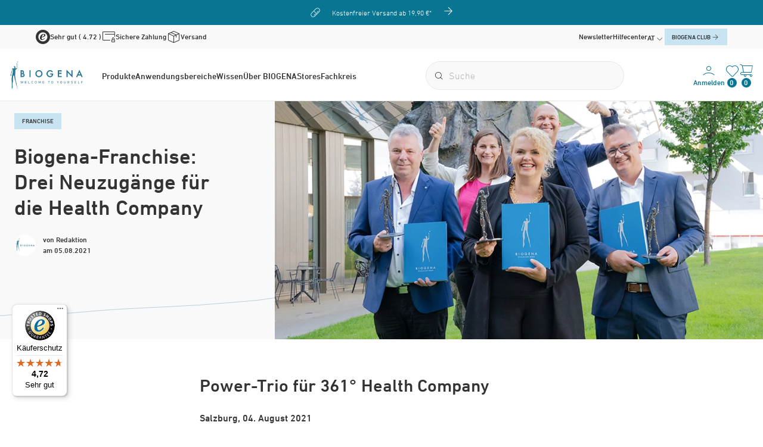

--- FILE ---
content_type: text/html; charset=UTF-8
request_url: https://biogena.com/de-at/presse/drei-neue-franchise-partner-fuer-biogena_ptd_81942
body_size: 34434
content:
<!doctype html>
<html lang="de-AT">
<head>
    <meta http-equiv="X-UA-Compatible" content="IE=edge">
    <meta charset="UTF-8">

    
    <link rel="preload" as="font" type="font/woff2" href="/static/debug/resources/dinnext-light.374f8a628b1d3e9fbadd.woff2" crossorigin="anonymous">
    <link rel="preload" as="font" type="font/woff2" href="/static/debug/resources/dinnext-medium.19e6f405a8030ef6fb28.woff2" crossorigin="anonymous">
    <link rel="preload" as="font" type="font/woff2" href="/static/debug/resources/iconfont.fc50b07e7430475a6698.woff2" crossorigin="anonymous">


                                        <!-- Robots included -->
            
            <title>Biogena-Franchise: Drei Neuzugänge für die Health Company | BIOGENA Österreich</title>
            <meta name="robots" content="index,follow" />
<meta name="description" content="Von Braunau über den schönen Lungau bis hin ins coole Stuttgart: Die drei neuen Franchise-Partner der Gesundheitsmarke BIOGENA erweitern das bestehende Franchise-Netz um einige spannend und vielversprechende Gebiete. " />

            <link rel="canonical" href="https://biogena.com/de-at/presse/drei-neue-franchise-partner-fuer-biogena_ptd_81942">
                            
<link rel="alternate" hreflang="x-default" href="https://biogena.com/de-at/presse/drei-neue-franchise-partner-fuer-biogena_ptd_81942" />
<link rel="alternate" hreflang="de-AT" href="https://biogena.com/de-at/presse/drei-neue-franchise-partner-fuer-biogena_ptd_81942" />
<link rel="alternate" hreflang="de-DE" href="https://biogena.com/de-de/presse/drei-neue-franchise-partner-fuer-biogena_ptd_81942" />
<link rel="alternate" hreflang="de-CH" href="https://biogena.com/de-ch/presse/drei-neue-franchise-partner-fuer-biogena_ptd_81942" />

                                    

<!-- OPEN GRAPH -->
<meta property="og:title" content="Biogena-Franchise: Drei Neuzugänge für die Health Company | BIOGENA Österreich" />
<meta property="og:description" content="Von Braunau über den schönen Lungau bis hin ins coole Stuttgart: Die drei neuen Franchise-Partner der Gesundheitsmarke BIOGENA erweitern das bestehende Franchise-Netz um einige spannend und vielversprechende Gebiete. " />
<meta property="og:image" content="https://d1vm2cqeqrcath.cloudfront.net/_import/press/texts/2021/08-05_drei-neue-franchise-partner-fuer-biogena_907/15416/image-thumb__15416__og-image/Gruppe.174f555f.jpg" />
<meta property="og:image:secure" content="https://d1vm2cqeqrcath.cloudfront.net/_import/press/texts/2021/08-05_drei-neue-franchise-partner-fuer-biogena_907/15416/image-thumb__15416__og-image/Gruppe.174f555f.jpg" />
<meta property="og:secure" content="https://d1vm2cqeqrcath.cloudfront.net/_import/press/texts/2021/08-05_drei-neue-franchise-partner-fuer-biogena_907/15416/image-thumb__15416__og-image/Gruppe.174f555f.jpg" />
<meta property="og:url" content="https://biogena.com/de-at/presse/drei-neue-franchise-partner-fuer-biogena_ptd_81942" />
<meta property="og:type" content="website" />
<!-- /OPEN GRAPH -->


        
        
        

        <meta charset="UTF-8">

<script>_config = {};</script>

<meta name="format-detection" content="telephone=no"/>

<link rel="apple-touch-icon" sizes="152x152" href="/static/favicons/apple-touch-icon-152x152.png">
<link rel="apple-touch-icon" sizes="180x180" href="/static/favicons/apple-touch-icon-180x180.png">
<link rel="icon" type="image/png" href="/static/favicons/favicon-32x32.png" sizes="32x32">
<link rel="icon" type="image/png" href="/static/favicons/android-chrome-192x192.png" sizes="192x192">
<link rel="icon" type="image/png" href="/static/favicons/favicon-96x96.png" sizes="96x96">
<link rel="manifest" href="/manifest.json">
<link rel="mask-icon" href="/static/favicons/safari-pinned-tab.svg">




<meta name="viewport" content="width=device-width, initial-scale=1.0">






    <link rel="preload" href="/cache-buster-1764151476/static/build/css/libs.css" as="style" onload="this.onload=null;this.rel='stylesheet'"><noscript><link rel="stylesheet" href="/cache-buster-1764151476/static/build/css/libs.css" /></noscript>

<style>:root{--color-primary:#087592;--color-secondary:#97bed1;--color-text-default:#333;--color-text-muted:#b6b6b6;--color-default:#2d343e;--color-white:#fff;--color-light-grey:#e6e6e6;--color-very-light-grey:#f9f9f9;--color-dark-grey:#bec2c6;--color-dark:#343a40;--color-success:#80be59;--color-info:#fec43a;--color-warning:#ffc107;--color-info-blue:#17a2b8;--color-danger:#f03659;--color-primary-contrast:#fff;--color-secondary-contrast:#fff;--color-success-contrast:#fff;--color-info-contrast:var(--color-text-default);--color-warning-contrast:var(--color-text-default);--color-danger-contrast:#fff;--color-light-contrast:var(--color-text-default);--color-dark-contrast:#fff;--color-white-contrast:var(--color-text-default);--color-default-contrast:#fff;--color-primary-dark:#235275;--color-secondary-dark:#424d56;--color-success-dark:#12862b;--color-info-dark:#967102;--color-warning-dark:#967102;--color-danger-dark:#cc2333;--color-light-dark:#e4e8ec;--color-dark-dark:#14191e;--color-white-dark:#f8f9fa;--color-default-dark:#1f232a;--color-primary-light:#c8e4f2;--color-secondary-light:#c8e4f2;--color-success-light:rgba(#80BE59,.04);--color-info-light:#fbbd03;--color-warning-light:#fbbd03;--color-danger-light:#e15260;--color-light-light:#fff;--color-dark-light:#687f96;--color-white-light:#fff;--color-default-light:#3b4552;--color-member:#97bed1;--color-bronze:#c08b5e;--color-silver:#919bac;--color-gold:#cfb53b;--color-diamond:#087592;--font-default:"dinpro-light",sans-serif;--font-default-bold:"dinpro-medium",sans-serif;--font-size-default:1rem;--container-max-width:98.25rem;--container-padding:1.5rem;--nav-height--xs:9.125rem;--bs-blue:#0d6efd;--bs-indigo:#6610f2;--bs-purple:#6f42c1;--bs-pink:#d63384;--bs-red:#dc3545;--bs-orange:#fd7e14;--bs-yellow:#ffc107;--bs-green:#198754;--bs-teal:#20c997;--bs-cyan:#0dcaf0;--bs-black:#000;--bs-white:#fff;--bs-gray:#6c757d;--bs-gray-dark:#343a40;--bs-gray-100:#f8f9fa;--bs-gray-200:#e9ecef;--bs-gray-300:#dee2e6;--bs-gray-400:#ced4da;--bs-gray-500:#adb5bd;--bs-gray-600:#6c757d;--bs-gray-700:#495057;--bs-gray-800:#343a40;--bs-gray-900:#212529;--bs-primary:#087592;--bs-secondary:#97bed1;--bs-success:#80be59;--bs-info:#0dcaf0;--bs-warning:#ffc107;--bs-danger:#f03659;--bs-light:#f8f9fa;--bs-dark:#212529;--bs-primary-rgb:8,117,146;--bs-secondary-rgb:151,190,209;--bs-success-rgb:128,190,89;--bs-info-rgb:13,202,240;--bs-warning-rgb:255,193,7;--bs-danger-rgb:240,54,89;--bs-light-rgb:248,249,250;--bs-dark-rgb:33,37,41;--bs-white-rgb:255,255,255;--bs-black-rgb:0,0,0;--bs-body-color-rgb:33,37,41;--bs-body-bg-rgb:255,255,255;--bs-font-sans-serif:system-ui,-apple-system,"Segoe UI",Roboto,"Helvetica Neue","Noto Sans","Liberation Sans",Arial,sans-serif,"Apple Color Emoji","Segoe UI Emoji","Segoe UI Symbol","Noto Color Emoji";--bs-font-monospace:SFMono-Regular,Menlo,Monaco,Consolas,"Liberation Mono","Courier New",monospace;--bs-gradient:linear-gradient(180deg,hsla(0,0%,100%,0.15),hsla(0,0%,100%,0));--bs-body-font-family:var(--bs-font-sans-serif);--bs-body-font-size:1rem;--bs-body-font-weight:400;--bs-body-line-height:1.5;--bs-body-color:#212529;--bs-body-bg:#fff;--bs-border-width:1px;--bs-border-style:solid;--bs-border-color:#dee2e6;--bs-border-color-translucent:rgba(0,0,0,0.175);--bs-border-radius:.375rem;--bs-border-radius-sm:.25rem;--bs-border-radius-lg:.5rem;--bs-border-radius-xl:1rem;--bs-border-radius-2xl:2rem;--bs-border-radius-pill:50rem;--bs-link-color:#087592;--bs-link-hover-color:#065e75;--bs-code-color:#d63384;--bs-highlight-bg:#fff3cd}/*!
 * Bootstrap v5.2.2 (https://getbootstrap.com/)
 * Copyright 2011-2021 The Bootstrap Authors
 * Copyright 2011-2021 Twitter, Inc.
 * Licensed under MIT (https://github.com/twbs/bootstrap/blob/main/LICENSE)
 */*,:after,:before{-webkit-box-sizing:border-box;box-sizing:border-box}body{margin:0;font-family:system-ui,-apple-system,Segoe UI,Roboto,Helvetica Neue,Noto Sans,Liberation Sans,Arial,sans-serif,Apple Color Emoji,Segoe UI Emoji,Segoe UI Symbol,Noto Color Emoji;font-family:var(--bs-body-font-family);font-size:var(--bs-body-font-size);font-weight:400;font-weight:var(--bs-body-font-weight);line-height:1.5;line-height:var(--bs-body-line-height);color:#212529;color:var(--bs-body-color);text-align:var(--bs-body-text-align);background-color:#fff;background-color:var(--bs-body-bg);-webkit-text-size-adjust:100%;-webkit-tap-highlight-color:rgba(0,0,0,0)}hr{margin:1rem 0;color:inherit;border:0;border-top:1px solid;opacity:.25}.h1,.h2,.h3,.h4,.h5,.h6,h1,h2,h3,h4,h5,h6{margin-bottom:.5rem;font-weight:500;line-height:1.2}.h1,h1{font-size:calc(1.375rem + 1.5vw)}.h2,h2{font-size:calc(1.325rem + 0.9vw)}.h3,h3{font-size:calc(1.3rem + 0.6vw)}.h4,h4{font-size:calc(1.275rem + 0.3vw)}.h5,h5{font-size:1.25rem}.h6,h6{font-size:1rem}p{margin-top:0;margin-bottom:1rem}abbr[title]{-webkit-text-decoration:underline dotted;text-decoration:underline dotted;cursor:help;-webkit-text-decoration-skip-ink:none;text-decoration-skip-ink:none}address{margin-bottom:1rem;font-style:normal;line-height:inherit}ol,ul{padding-left:2rem}dl,ol,ul{margin-top:0;margin-bottom:1rem}ol ol,ol ul,ul ol,ul ul{margin-bottom:0}dt{font-weight:700}dd{margin-bottom:.5rem;margin-left:0}blockquote{margin:0 0 1rem}b,strong{font-weight:bolder}.small,small{font-size:.875em}.mark,mark{padding:.1875em;background-color:#fff3cd;background-color:var(--bs-highlight-bg)}sub,sup{position:relative;font-size:.75em;line-height:0;vertical-align:baseline}sub{bottom:-.25em}sup{top:-.5em}a{color:#087592;color:var(--bs-link-color);text-decoration:underline}a:hover{color:#065e75;color:var(--bs-link-hover-color)}a:not([href]):not([class]),a:not([href]):not([class]):hover{color:inherit;text-decoration:none}code,kbd,pre,samp{font-family:SFMono-Regular,Menlo,Monaco,Consolas,Liberation Mono,Courier New,monospace;font-family:var(--bs-font-monospace);font-size:1em}pre{display:block;margin-top:0;margin-bottom:1rem;overflow:auto;font-size:.875em}pre code{font-size:inherit;color:inherit;word-break:normal}code{font-size:.875em;color:#d63384;color:var(--bs-code-color);word-wrap:break-word}a>code{color:inherit}kbd{padding:.1875rem .375rem;font-size:.875em;color:#fff;color:var(--bs-body-bg);background-color:#212529;background-color:var(--bs-body-color);border-radius:.25rem}kbd kbd{padding:0;font-size:1em}figure{margin:0 0 1rem}img,svg{vertical-align:middle}table{caption-side:bottom;border-collapse:collapse}caption{padding-top:.5rem;padding-bottom:.5rem;color:#b6b6b6;color:var(--color-text-muted);text-align:left}th{text-align:inherit;text-align:-webkit-match-parent}tbody,td,tfoot,th,thead,tr{border:0 solid;border-color:inherit}label{display:inline-block}button{border-radius:0}button:focus:not(:focus-visible){outline:0}button,input,optgroup,select,textarea{margin:0;font-family:inherit;font-size:inherit;line-height:inherit}button,select{text-transform:none}[role=button]{cursor:pointer}select{word-wrap:normal}select:disabled{opacity:1}[list]:not([type=date]):not([type=datetime-local]):not([type=month]):not([type=week]):not([type=time])::-webkit-calendar-picker-indicator{display:none!important}[type=button],[type=reset],[type=submit],button{-webkit-appearance:button}[type=button]:not(:disabled),[type=reset]:not(:disabled),[type=submit]:not(:disabled),button:not(:disabled){cursor:pointer}::-moz-focus-inner{padding:0;border-style:none}fieldset{min-width:0;padding:0;margin:0;border:0}legend{float:left;width:100%;padding:0;margin-bottom:.5rem;font-size:calc(1.275rem + 0.3vw);line-height:inherit}legend+*{clear:left}::-webkit-datetime-edit-day-field,::-webkit-datetime-edit-fields-wrapper,::-webkit-datetime-edit-hour-field,::-webkit-datetime-edit-minute,::-webkit-datetime-edit-month-field,::-webkit-datetime-edit-text,::-webkit-datetime-edit-year-field{padding:0}::-webkit-inner-spin-button{height:auto}[type=search]{outline-offset:-2px;-webkit-appearance:textfield}::-webkit-search-decoration{-webkit-appearance:none}::-webkit-color-swatch-wrapper{padding:0}::file-selector-button{font:inherit;-webkit-appearance:button}output{display:inline-block}iframe{border:0}summary{display:list-item;cursor:pointer}progress{vertical-align:baseline}[hidden]{display:none!important}.lead{font-size:1.25rem;font-weight:300}.list-inline,.list-unstyled{padding-left:0}.list-inline{list-style:none}.list-inline-item{display:inline-block}.list-inline-item:not(:last-child){margin-right:.5rem}.blockquote{margin-bottom:1rem;font-size:1.25rem}.blockquote>:last-child{margin-bottom:0}.img-fluid{max-width:100%;height:auto}.figure{display:inline-block}.container,.container-fluid,.container-md{--bs-gutter-x:3rem;--bs-gutter-y:0;width:100%;padding-right:calc(var(--bs-gutter-x)*0.5);padding-left:calc(var(--bs-gutter-x)*0.5);margin-right:auto;margin-left:auto}.row{--bs-gutter-x:.75rem;--bs-gutter-y:0;display:-webkit-box;display:-ms-flexbox;display:flex;-ms-flex-wrap:wrap;flex-wrap:wrap;margin-top:calc(var(--bs-gutter-y)*-1);margin-right:calc(var(--bs-gutter-x)*-0.5);margin-left:calc(var(--bs-gutter-x)*-0.5)}.row>*{-ms-flex-negative:0;flex-shrink:0;width:100%;max-width:100%;padding-right:calc(var(--bs-gutter-x)*0.5);padding-left:calc(var(--bs-gutter-x)*0.5);margin-top:var(--bs-gutter-y)}.col{-webkit-box-flex:1;-ms-flex:1 0;flex:1 0}.col-auto{-webkit-box-flex:0;-ms-flex:0 0 auto;flex:0 0 auto;width:auto}.col-1{-webkit-box-flex:0;-ms-flex:0 0 auto;flex:0 0 auto;width:8.33333%}.col-2{-webkit-box-flex:0;-ms-flex:0 0 auto;flex:0 0 auto;width:16.66667%}.col-3{-webkit-box-flex:0;-ms-flex:0 0 auto;flex:0 0 auto;width:25%}.col-4{-webkit-box-flex:0;-ms-flex:0 0 auto;flex:0 0 auto;width:33.33333%}.col-5{-webkit-box-flex:0;-ms-flex:0 0 auto;flex:0 0 auto;width:41.66667%}.col-6{-webkit-box-flex:0;-ms-flex:0 0 auto;flex:0 0 auto;width:50%}.col-7{-webkit-box-flex:0;-ms-flex:0 0 auto;flex:0 0 auto;width:58.33333%}.col-8{-webkit-box-flex:0;-ms-flex:0 0 auto;flex:0 0 auto;width:66.66667%}.col-9{-webkit-box-flex:0;-ms-flex:0 0 auto;flex:0 0 auto;width:75%}.col-12{-webkit-box-flex:0;-ms-flex:0 0 auto;flex:0 0 auto;width:100%}.gx-0{--bs-gutter-x:0}.g-1{--bs-gutter-x:.25rem}.g-1,.gy-1{--bs-gutter-y:.25rem}.g-2,.gx-2{--bs-gutter-x:.5rem}.g-2,.gy-2{--bs-gutter-y:.5rem}.g-3,.gx-3{--bs-gutter-x:1rem}.g-3,.gy-3{--bs-gutter-y:1rem}.g-4,.gx-4{--bs-gutter-x:1.5rem}.g-4,.gy-4{--bs-gutter-y:1.5rem}.g-5{--bs-gutter-x:3rem}.g-5,.gy-5{--bs-gutter-y:3rem}.gy-36{--bs-gutter-y:2.25rem}.gy-60{--bs-gutter-y:3.75rem}.btn{--bs-btn-padding-x:2rem;--bs-btn-padding-y:.6875rem;--bs-btn-font-family:var(--font-default-bold);--bs-btn-font-size:1rem;--bs-btn-font-weight:400;--bs-btn-line-height:1.5;--bs-btn-color:#212529;--bs-btn-bg:transparent;--bs-btn-border-width:1px;--bs-btn-border-color:transparent;--bs-btn-border-radius:1.5rem;--bs-btn-hover-border-color:transparent;--bs-btn-box-shadow:0;--bs-btn-disabled-opacity:.65;--bs-btn-focus-box-shadow:0 0 0 .25rem rgba(var(--bs-btn-focus-shadow-rgb),.5);display:inline-block;padding:var(--bs-btn-padding-y) var(--bs-btn-padding-x);font-family:var(--bs-btn-font-family);font-size:var(--bs-btn-font-size);font-weight:var(--bs-btn-font-weight);line-height:var(--bs-btn-line-height);color:var(--bs-btn-color);text-align:center;text-decoration:none;vertical-align:middle;cursor:pointer;-webkit-user-select:none;-moz-user-select:none;-ms-user-select:none;user-select:none;border:var(--bs-btn-border-width) solid var(--bs-btn-border-color);border-radius:var(--bs-btn-border-radius);background-color:var(--bs-btn-bg);-webkit-transition:color .15s ease-in-out,background-color .15s ease-in-out,border-color .15s ease-in-out,-webkit-box-shadow .15s ease-in-out;transition:color .15s ease-in-out,background-color .15s ease-in-out,border-color .15s ease-in-out,-webkit-box-shadow .15s ease-in-out;-o-transition:color .15s ease-in-out,background-color .15s ease-in-out,border-color .15s ease-in-out,box-shadow .15s ease-in-out;transition:color .15s ease-in-out,background-color .15s ease-in-out,border-color .15s ease-in-out,box-shadow .15s ease-in-out;transition:color .15s ease-in-out,background-color .15s ease-in-out,border-color .15s ease-in-out,box-shadow .15s ease-in-out,-webkit-box-shadow .15s ease-in-out}.btn:hover{color:var(--bs-btn-hover-color);background-color:var(--bs-btn-hover-bg);border-color:var(--bs-btn-hover-border-color)}.btn:focus-visible{color:var(--bs-btn-hover-color);background-color:var(--bs-btn-hover-bg)}.btn:focus-visible{border-color:var(--bs-btn-hover-border-color);outline:0;-webkit-box-shadow:var(--bs-btn-focus-box-shadow);box-shadow:var(--bs-btn-focus-box-shadow)}.btn.active,.btn.show,.btn:first-child:active,:not(.btn-check)+.btn:active{color:var(--bs-btn-active-color);background-color:var(--bs-btn-active-bg);border-color:var(--bs-btn-active-border-color)}.btn.active:focus-visible,.btn.show:focus-visible,.btn:first-child:active:focus-visible,:not(.btn-check)+.btn:active:focus-visible{-webkit-box-shadow:var(--bs-btn-focus-box-shadow);box-shadow:var(--bs-btn-focus-box-shadow)}.btn.disabled,.btn:disabled,fieldset:disabled .btn{color:var(--bs-btn-disabled-color);pointer-events:none;background-color:var(--bs-btn-disabled-bg);border-color:var(--bs-btn-disabled-border-color);opacity:var(--bs-btn-disabled-opacity)}.btn-primary{--bs-btn-color:#fff;--bs-btn-bg:#087592;--bs-btn-border-color:#087592;--bs-btn-hover-color:#fff;--bs-btn-hover-bg:#07637c;--bs-btn-hover-border-color:#065e75;--bs-btn-focus-shadow-rgb:45,138,162;--bs-btn-active-color:#fff;--bs-btn-active-bg:#065e75;--bs-btn-active-border-color:#06586e;--bs-btn-active-shadow:inset 0 3px 5px rgba(0,0,0,0.125);--bs-btn-disabled-color:#fff;--bs-btn-disabled-bg:#087592;--bs-btn-disabled-border-color:#087592}.btn-secondary{--bs-btn-color:#000;--bs-btn-bg:#97bed1;--bs-btn-border-color:#97bed1;--bs-btn-hover-color:#000;--bs-btn-hover-bg:#a7c8d8;--bs-btn-hover-border-color:#a1c5d6;--bs-btn-focus-shadow-rgb:128,162,178;--bs-btn-active-color:#000;--bs-btn-active-bg:#accbda;--bs-btn-active-border-color:#a1c5d6;--bs-btn-active-shadow:inset 0 3px 5px rgba(0,0,0,0.125);--bs-btn-disabled-color:#000;--bs-btn-disabled-bg:#97bed1;--bs-btn-disabled-border-color:#97bed1}.btn-success{--bs-btn-color:#000;--bs-btn-bg:#80be59;--bs-btn-border-color:#80be59;--bs-btn-hover-color:#000;--bs-btn-hover-bg:#93c872;--bs-btn-hover-border-color:#8dc56a;--bs-btn-focus-shadow-rgb:109,162,76;--bs-btn-active-color:#000;--bs-btn-active-bg:#99cb7a;--bs-btn-active-border-color:#8dc56a;--bs-btn-active-shadow:inset 0 3px 5px rgba(0,0,0,0.125);--bs-btn-disabled-color:#000;--bs-btn-disabled-bg:#80be59;--bs-btn-disabled-border-color:#80be59}.btn-info{--bs-btn-color:#000;--bs-btn-bg:#0dcaf0;--bs-btn-border-color:#0dcaf0;--bs-btn-hover-color:#000;--bs-btn-hover-bg:#31d2f2;--bs-btn-hover-border-color:#25cff2;--bs-btn-focus-shadow-rgb:11,172,204;--bs-btn-active-color:#000;--bs-btn-active-bg:#3dd5f3;--bs-btn-active-border-color:#25cff2;--bs-btn-active-shadow:inset 0 3px 5px rgba(0,0,0,0.125);--bs-btn-disabled-color:#000;--bs-btn-disabled-bg:#0dcaf0;--bs-btn-disabled-border-color:#0dcaf0}.btn-danger{--bs-btn-color:#000;--bs-btn-bg:#f03659;--bs-btn-border-color:#f03659;--bs-btn-hover-color:#000;--bs-btn-hover-bg:#f25472;--bs-btn-hover-border-color:#f24a6a;--bs-btn-focus-shadow-rgb:204,46,76;--bs-btn-active-color:#000;--bs-btn-active-bg:#f35e7a;--bs-btn-active-border-color:#f24a6a;--bs-btn-active-shadow:inset 0 3px 5px rgba(0,0,0,0.125);--bs-btn-disabled-color:#000;--bs-btn-disabled-bg:#f03659;--bs-btn-disabled-border-color:#f03659}.btn-dark{--bs-btn-color:#fff;--bs-btn-bg:#212529;--bs-btn-border-color:#212529;--bs-btn-hover-color:#fff;--bs-btn-hover-bg:#424649;--bs-btn-hover-border-color:#373b3e;--bs-btn-focus-shadow-rgb:66,70,73;--bs-btn-active-color:#fff;--bs-btn-active-bg:#4d5154;--bs-btn-active-border-color:#373b3e;--bs-btn-active-shadow:inset 0 3px 5px rgba(0,0,0,0.125);--bs-btn-disabled-color:#fff;--bs-btn-disabled-bg:#212529;--bs-btn-disabled-border-color:#212529}.btn-outline-secondary{--bs-btn-color:#97bed1;--bs-btn-border-color:#97bed1;--bs-btn-hover-color:#000;--bs-btn-hover-bg:#97bed1;--bs-btn-hover-border-color:#97bed1;--bs-btn-focus-shadow-rgb:151,190,209;--bs-btn-active-color:#000;--bs-btn-active-bg:#97bed1;--bs-btn-active-border-color:#97bed1;--bs-btn-active-shadow:inset 0 3px 5px rgba(0,0,0,0.125);--bs-btn-disabled-color:#97bed1;--bs-btn-disabled-bg:transparent;--bs-btn-disabled-border-color:#97bed1;--bs-gradient:none}.btn-lg{--bs-btn-padding-y:.5rem;--bs-btn-padding-x:2.25rem;--bs-btn-font-size:1.25rem;--bs-btn-border-radius:.5rem}.btn-sm{--bs-btn-padding-y:1rem;--bs-btn-padding-x:2rem;--bs-btn-font-size:.875rem;--bs-btn-border-radius:3.3125rem}.fade{-webkit-transition:opacity .15s linear;-o-transition:opacity .15s linear;transition:opacity .15s linear}.fade:not(.show){opacity:0}.collapse:not(.show){display:none}.collapsing{height:0;overflow:hidden;-webkit-transition:height .35s ease;-o-transition:height .35s ease;transition:height .35s ease}.collapsing.collapse-horizontal{width:0;height:auto;-webkit-transition:width .35s ease;-o-transition:width .35s ease;transition:width .35s ease}.ratio{position:relative;width:100%}.ratio:before{display:block;padding-top:var(--bs-aspect-ratio);content:""}.ratio>*{position:absolute;top:0;left:0;width:100%;height:100%}.ratio-hero-contact{--bs-aspect-ratio:21.875%}.ratio-hero-blog{--bs-aspect-ratio:48.78049%}.ratio-grid-item-product{--bs-aspect-ratio:111.36364%}.ratio-1x1{--bs-aspect-ratio:100%}.ratio-2x1{--bs-aspect-ratio:50%}.ratio-3x1{--bs-aspect-ratio:33.33333%}.ratio-3x2{--bs-aspect-ratio:66.66667%}.ratio-16x9{--bs-aspect-ratio:56.25%}.ratio-3x4{--bs-aspect-ratio:133.33333%}.ratio-4x3{--bs-aspect-ratio:75%}.ratio-5x3{--bs-aspect-ratio:60%}.ratio-7x10{--bs-aspect-ratio:142.85714%}.ratio-16x10{--bs-aspect-ratio:62.5%}.ratio-13x2{--bs-aspect-ratio:15.38462%}.ratio-39x22{--bs-aspect-ratio:56.41026%}.ratio-65x41{--bs-aspect-ratio:63.07692%}.ratio-172x97{--bs-aspect-ratio:56.39535%}.ratio-image-grid-big{--bs-aspect-ratio:63.07692%}.ratio-hover-teaser-image{--bs-aspect-ratio:41.37931%}.ratio-tabbing-teaser-image{--bs-aspect-ratio:53.83023%}.ratio-two-col-teaser{--bs-aspect-ratio:152.34375%}.ratio-store-teaser-map{--bs-aspect-ratio:31.51042%}.ratio-newsletter-image{--bs-aspect-ratio:42.85714%}.ratio-nav-overlay-teaser-image{--bs-aspect-ratio:50.59524%}.ratio-grid-item-img{--bs-aspect-ratio:109.49612%}.ratio-image-teaser{--bs-aspect-ratio:84.95575%}.ratio-narrow-image-teaser{--bs-aspect-ratio:21.76166%}.ratio-image-slider-item{--bs-aspect-ratio:56.19266%}.ratio-image-content-slider-item{--bs-aspect-ratio:55.39773%}.ratio-loyalty-points{--bs-aspect-ratio:44.44444%}.ratio-testimonial{--bs-aspect-ratio:139.92248%}.fixed-top{top:0}.fixed-bottom,.fixed-top{position:fixed;right:0;left:0;z-index:1030}.fixed-bottom{bottom:0}.sticky-top{top:0}.sticky-top{position:sticky;z-index:1020}.vstack{display:-webkit-box;display:-ms-flexbox;display:flex;-ms-flex-item-align:stretch;align-self:stretch}.vstack{-webkit-box-flex:1;-ms-flex:1 1 auto;flex:1 1 auto;-webkit-box-orient:vertical;-webkit-box-direction:normal;-ms-flex-direction:column;flex-direction:column}.visually-hidden,.visually-hidden-focusable:not(:focus):not(:focus-within){position:absolute!important;width:1px!important;height:1px!important;padding:0!important;margin:-1px!important;overflow:hidden!important;clip:rect(0,0,0,0)!important;white-space:nowrap!important;border:0!important}.vr{display:inline-block;-ms-flex-item-align:stretch;align-self:stretch;width:1px;min-height:1em;background-color:currentcolor;opacity:.25}@font-face{font-family:dinpro-light;src:url(/static/build/resources/dinnext-light.374f8a628b1d3e9fbadd.woff2) format("woff2");font-weight:400;font-display:swap}@font-face{font-family:dinpro-medium;src:url(/static/build/resources/dinnext-medium.19e6f405a8030ef6fb28.woff2) format("woff2");font-weight:500;font-display:swap}a,a:focus,a:hover{color:inherit;text-decoration:none}th{font-family:dinpro-medium,sans-serif;font-family:var(--font-default-bold);font-weight:400}textarea{resize:vertical}label{font-weight:400}dl,label,ol,ul{margin-bottom:0}dt{font-weight:400}::-moz-selection{color:#fff;background-color:#087592;background-color:var(--color-primary)}::selection{color:#fff;background-color:#087592;background-color:var(--color-primary)}video{background:#000}table p{margin-bottom:0}main{position:relative}html{-ms-overflow-style:scrollbar;cursor:pointer}body{position:relative;cursor:default;color:#333;color:var(--color-text-default);font-size:1rem;font-size:var(--font-size-default);word-break:break-word}.font-default,body{font-family:dinpro-light,sans-serif;font-family:var(--font-default)}.font-default{font-weight:var(--font-default-weight)}.strong,b,strong{font-weight:400}.h1,.h2,.h3,.h4,.h5,.h6,.strong,b,h1,h2,h3,h4,h5,h6,strong{font-family:dinpro-medium,sans-serif;font-family:var(--font-default-bold)}.h1,.h2,.h3,.h4,.h5,.h6,h1,h2,h3,h4,h5,h6{margin-top:0;display:block;color:inherit}.h1,.h2,h1,h2{font-size:1.75rem}.h2--smaller.h2,.h2.h2--smaller,h2.h2--smaller{font-size:1.5625rem}.h3,h3{font-size:1.375rem}.h4,.h5,h4,h5{font-size:1rem}.h6,h6{font-size:1em}table{word-break:normal}.ratio-item{position:absolute;top:0;left:0;width:100%;height:100%}.container.container{max-width:101.25rem;max-width:calc(var(--container-max-width) + var(--container-padding)*2);width:100%}.container--fullwidth{max-width:100vw;width:100%;padding:0}.content-block+.content-block,.content-block+.pimcore_area_content>.content-block,.content-block--lg+.content-block,.content-block--no-margin-top+.content-block,.content-block--sm+.content-block,.content-block--xs+.content-block,.pimcore_area_content+.pimcore_area_content>.content-block,.pimcore_area_content~.content-block{margin-top:3.75rem}.content-block+.content-block--lg,.content-block+.pimcore_area_content>.content-block--lg,.content-block--lg+.content-block--lg,.content-block--no-margin-top+.content-block--lg,.content-block--sm+.content-block--lg,.content-block--xs+.content-block--lg,.pimcore_area_content+.pimcore_area_content>.content-block--lg,.pimcore_area_content~.content-block--lg{margin-top:7.5rem}.content-block+.content-block--sm,.content-block+.pimcore_area_content>.content-block--sm,.content-block--lg+.content-block--sm,.content-block--no-margin-top+.content-block--sm,.content-block--sm+.content-block--sm,.content-block--sm+.pimcore_area_content>.content-block--sm,.content-block--xs+.content-block--sm,.pimcore_area_content+.pimcore_area_content>.content-block--sm,.pimcore_area_content~.content-block--sm{margin-top:3.75rem}.content-block+.content-block--xs,.content-block+.pimcore_area_content>.content-block--xs,.content-block--lg+.content-block--xs,.content-block--no-margin-top+.content-block--xs,.content-block--xs+.content-block--xs,.pimcore_area_content+.pimcore_area_content>.content-block--xs,.pimcore_area_content~.content-block--xs{margin-top:2.25rem}.content-block+.content-block--no-margin-top,.content-block+.pimcore_area_content>.content-block--no-margin-top,.content-block--lg+.content-block--no-margin-top,.content-block--no-margin-top+.content-block--no-margin-top,.content-block--sm+.content-block--no-margin-top,.content-block--xs+.content-block--no-margin-top,.pimcore_area_content+.pimcore_area_content>.content-block--no-margin-top,.pimcore_area_content~.content-block--no-margin-top{margin-top:0}.content-block--no-hero-margin{margin-top:3.75rem}.main-navbar-nav{height:100%}.main-navbar-wrapper{background-color:#fff;border-bottom:1px solid #e6e6e6;inset:0 0 auto 0;z-index:500;display:block}.main-navbar__brand-wrapper{z-index:20}.main-navbar__toggle{display:none}.main-navbar__container{display:grid;grid-template-columns:-webkit-min-content auto auto auto;grid-template-columns:min-content auto auto auto;-webkit-box-align:center;-ms-flex-align:center;align-items:center;-webkit-column-gap:3.75em;-moz-column-gap:3.75em;column-gap:3.75em;height:100%}.main-navbar__list{display:-webkit-box;display:-ms-flexbox;display:flex;-webkit-column-gap:2.25rem;-moz-column-gap:2.25rem;column-gap:2.25rem}.main-navbar__link-text{color:#333;color:var(--color-text-default);-webkit-transition:color .3s ease;-o-transition:color .3s ease;transition:color .3s ease}.main-navbar__link{position:relative;display:-webkit-box;display:-ms-flexbox;display:flex}.main-navbar__link:after{content:"";position:absolute;inset:auto 0 -.25rem 0;height:.0625rem;background:#087592;background:var(--color-primary);opacity:0;-webkit-transition:opacity .3s ease;-o-transition:opacity .3s ease;transition:opacity .3s ease}.main-navbar__link.is-active .main-navbar__link-text,.main-navbar__link:hover .main-navbar__link-text{color:#087592;color:var(--color-primary)}.main-navbar__additional{height:100%;display:-webkit-box;display:-ms-flexbox;display:flex;-webkit-box-align:center;-ms-flex-align:center;align-items:center;-webkit-box-pack:end;-ms-flex-pack:end;justify-content:flex-end;-webkit-column-gap:3.75rem;-moz-column-gap:3.75rem;column-gap:3.75rem}.main-navbar__search-button .icon{font-size:1.5rem}.main-navbar__search-button{display:block}.main-navbar__search-form{position:relative}.main-navbar__search-form .form-group{display:-webkit-box;display:-ms-flexbox;display:flex}.main-navbar__search-input{width:100%;height:2.5rem;padding-bottom:0;border-radius:1.5rem;background-color:#f9f9f9;background-color:var(--color-very-light-grey);border:1px solid #e6e6e6;padding-left:2.375rem;font-size:1rem;padding-right:2.25rem}.main-navbar__search-input::-webkit-input-placeholder{color:#b6b6b6}.main-navbar__search-input::-moz-placeholder{color:#b6b6b6}.main-navbar__search-input::-ms-input-placeholder{color:#b6b6b6}.main-navbar__search-input::placeholder{color:#b6b6b6}.main-navbar__shop-buttons{display:-webkit-box;display:-ms-flexbox;display:flex;-webkit-column-gap:1.5rem;-moz-column-gap:1.5rem;column-gap:1.5rem;-webkit-box-align:center;-ms-flex-align:center;align-items:center}.main-navbar__list-item:not(.is-open)>div{content-visibility:hidden}.navbar-brand__image{height:2.5rem;-o-object-fit:contain;object-fit:contain}.top-bar{-webkit-box-pack:justify;-ms-flex-pack:justify;justify-content:space-between;background-color:#f9f9f9;background-color:var(--color-very-light-grey);padding:.5rem 0}.top-bar,.top-bar__item{display:-webkit-box;display:-ms-flexbox;display:flex;-webkit-box-align:center;-ms-flex-align:center;align-items:center}.top-bar__item{font-size:.625rem;-webkit-column-gap:.5rem;-moz-column-gap:.5rem;column-gap:.5rem;font-family:dinpro-medium,sans-serif;font-family:var(--font-default-bold)}.top-bar__item>.icon{font-size:1.5rem}.top-bar__language-switch{font-size:.75rem;font-family:dinpro-medium,sans-serif;font-family:var(--font-default-bold)}.top-bar__language-switch .icon{font-size:1rem;vertical-align:middle}.top-bar__item--fancy{background-color:#c8e4f2;background-color:var(--color-secondary-light);text-transform:uppercase;padding:.375rem .75rem;font-size:.625rem}.top-bar__item--fancy>.icon{font-size:1rem}.top-bar__left,.top-bar__right{display:-webkit-box;display:-ms-flexbox;display:flex;-webkit-box-align:center;-ms-flex-align:center;align-items:center}.top-bar__left{-webkit-column-gap:2.625rem;-moz-column-gap:2.625rem;column-gap:2.625rem}.top-bar__right{-webkit-column-gap:1.5rem;-moz-column-gap:1.5rem;column-gap:1.5rem;display:none}.top-banner{width:100%;background:#087592;background:var(--color-primary)}.top-banner__icon-left{margin-left:.75rem}.top-banner__icon-right{margin-right:.75rem}.top-banner.top-banner--secondary{width:100%;background-color:#97bed1;background-color:var(--color-secondary)}.top-banner__content{display:-webkit-box;display:-ms-flexbox;display:flex;-webkit-box-pack:center;-ms-flex-pack:center;justify-content:center;-webkit-box-align:center;-ms-flex-align:center;align-items:center;position:relative;text-align:center;font-size:.625rem;color:#fff;min-height:2.5rem}.top-banner__content--big{font-size:.75rem}.top-banner__text{padding:.75rem 1rem}.hero-image-text{position:relative;overflow:hidden;padding-top:2.25rem}.hero-image-text:after{content:"";position:absolute;z-index:-1;top:0;left:0;bottom:5%;right:0;background-color:#f9f9f9;background-color:var(--color-very-light-grey)}.hero-image-text--no-image:after{bottom:0}.hero-image-text a:not(.btn){color:#333;color:var(--color-text-default);border:none;-webkit-box-shadow:none;box-shadow:none;overflow:hidden;background:-webkit-gradient(linear,left top, left bottom,from(#c8e4f2),to(#c8e4f2)) repeat-x bottom 0 right 0;background:-o-linear-gradient(#c8e4f2,#c8e4f2) repeat-x bottom 0 right 0;background:linear-gradient(#c8e4f2,#c8e4f2) repeat-x bottom 0 right 0;background:-webkit-gradient(linear,left top, left bottom,from(var(--color-primary-light)),to(var(--color-primary-light))) repeat-x bottom 0 right 0;background:-o-linear-gradient(var(--color-primary-light),var(--color-primary-light)) repeat-x bottom 0 right 0;background:linear-gradient(var(--color-primary-light),var(--color-primary-light)) repeat-x bottom 0 right 0;background-size:.375rem .375rem;text-decoration:none;-webkit-transition:background-size .2s ease-in;-o-transition:background-size .2s ease-in;transition:background-size .2s ease-in;cursor:pointer}.hero-image-text a:active:not(.btn),.hero-image-text a:focus:not(.btn),.hero-image-text a:hover:not(.btn){color:#333;color:var(--color-text-default);text-decoration:none;background-size:.125rem 100%}.hero-image-text-line{position:absolute;bottom:-4%;left:0;width:100%;z-index:2;pointer-events:none}.hero-image-text__image{z-index:3}.hero-image-text__link{margin-top:1.5rem}.hero-image-text .icon{font-size:1.5rem;vertical-align:middle}.hero-image-text__content{background:#f9f9f9;background:var(--color-very-light-grey);background:-webkit-gradient(linear,left top, right top,from(hsla(0,0%,97.6%,0)),color-stop(4%, #f9f9f9),color-stop(96%, #f9f9f9),to(hsla(0,0%,97.6%,0)));background:-o-linear-gradient(left,hsla(0,0%,97.6%,0),#f9f9f9 4%,#f9f9f9 96%,hsla(0,0%,97.6%,0));background:linear-gradient(90deg,hsla(0,0%,97.6%,0),#f9f9f9 4%,#f9f9f9 96%,hsla(0,0%,97.6%,0));margin:0 -1.875rem;padding:1.5rem 1.875rem 0}.hero-image-text__content,.hero-image-text__content .btn{z-index:5;position:relative}.hero-image-text__content--no-padding{padding-bottom:0}.hero-image-text__links{margin-top:1.5rem;font-family:dinpro-medium,sans-serif;font-family:var(--font-default-bold);display:-webkit-box;display:-ms-flexbox;display:flex;-webkit-column-gap:2.25rem;-moz-column-gap:2.25rem;column-gap:2.25rem}.hero-stores{padding-top:2.25rem;position:relative;background-color:#f9f9f9;background-color:var(--color-very-light-grey)}.hero-stores-line__desctop{top:95%;left:0;z-index:5}.hero-stores-line__desctop,.hero-stores-line__mobile{position:absolute;-webkit-transform:translateY(-50%);transform:translateY(-50%);width:100%;pointer-events:none}.hero-stores-line__mobile{top:75%;left:-50%;z-index:20}.hero-stores-links a{font-family:dinpro-medium,sans-serif;font-family:var(--font-default-bold);border:none;-webkit-box-shadow:none;box-shadow:none;overflow:hidden;background:-webkit-gradient(linear,left top, left bottom,from(#c8e4f2),to(#c8e4f2)) repeat-x bottom 0 right 0;background:-o-linear-gradient(#c8e4f2,#c8e4f2) repeat-x bottom 0 right 0;background:linear-gradient(#c8e4f2,#c8e4f2) repeat-x bottom 0 right 0;background:-webkit-gradient(linear,left top, left bottom,from(var(--color-primary-light)),to(var(--color-primary-light))) repeat-x bottom 0 right 0;background:-o-linear-gradient(var(--color-primary-light),var(--color-primary-light)) repeat-x bottom 0 right 0;background:linear-gradient(var(--color-primary-light),var(--color-primary-light)) repeat-x bottom 0 right 0;background-size:.375rem .375rem;-webkit-transition:background-size .2s ease-in;-o-transition:background-size .2s ease-in;transition:background-size .2s ease-in;cursor:pointer;margin-right:1.5rem;margin-bottom:1.5rem}.hero-stores-links a,.hero-stores-links a:hover{color:#333;color:var(--color-text-default);text-decoration:none}.hero-stores-links a:hover{background-size:.125rem 100%}.hero-simple-text{margin-top:2.25rem;position:relative}.hero-simple-text-line{position:absolute;top:100%;left:0;width:100%;z-index:5;pointer-events:none}.hero-blog__title{margin-bottom:.5rem}.hero-blog__img{z-index:1}.hero-blog__label{background-color:#c8e4f2;background-color:var(--color-primary-light);text-transform:uppercase;padding:.25rem .5rem;width:-webkit-fit-content;width:-moz-fit-content;width:fit-content;margin-bottom:.8125rem;font-family:dinpro-medium,sans-serif;font-family:var(--font-default-bold);font-size:.5rem}.hero-blog__author{display:-webkit-box;display:-ms-flexbox;display:flex;-webkit-box-align:center;-ms-flex-align:center;align-items:center;border-radius:50%}.hero-blog-line{position:absolute;top:8.75rem;left:0;width:120rem;padding:0;-webkit-transform:translateX(-50%);transform:translateX(-50%);pointer-events:none}.hero-blog__author-img img{border-radius:50%}.hero-blog__author-img{width:2.25rem;height:2.25rem;margin-right:.75rem}.hero-blog__author-info{font-family:dinpro-medium,sans-serif;font-family:var(--font-default-bold);font-size:.75rem}.hero-blog{display:grid;overflow:hidden;background-color:#f9f9f9;background-color:var(--color-very-light-grey);grid-template-columns:1fr;grid-template-rows:auto auto;grid-template-areas:"hero-blog__left" "hero-blog__right"}.hero-blog__left{grid-area:hero-blog__left;position:relative;padding:5.25rem 6.25rem .625rem calc(50vw - 786px)}.hero-blog__right{grid-area:hero-blog__right;position:relative;padding:0}.hero-author{margin-top:2.25rem;position:relative}.wysiwyg a.hero-author__name{background:none;margin-bottom:0}.wysiwyg .h2.hero-author__name{margin-bottom:0;-ms-flex-item-align:center;align-self:center}.hero-author__key-value-wrapper{height:100%;display:-webkit-box;display:-ms-flexbox;display:flex;-webkit-box-orient:vertical;-webkit-box-direction:normal;-ms-flex-direction:column;flex-direction:column;-webkit-box-pack:justify;-ms-flex-pack:justify;justify-content:space-between}.hero-author__email{font-family:dinpro-medium,sans-serif;font-family:var(--font-default-bold);color:#333;color:var(--color-text-default);position:relative;z-index:1;width:-webkit-fit-content;width:-moz-fit-content;width:fit-content;white-space:nowrap}.hero-author__email:after{content:"";position:absolute;left:0;right:0;bottom:.1875rem;height:.375rem;background-color:#c8e4f2;background-color:var(--color-primary-light);z-index:-1;-webkit-transition:height .3s ease;-o-transition:height .3s ease;transition:height .3s ease}.hero-author__email .icon{margin-left:.75rem;-ms-flex-item-align:center;align-self:center;vertical-align:middle;font-size:24px}.hero-author__email:hover{color:#333;color:var(--color-text-default);text-decoration:none}.hero-author__email:hover:after{height:100%}.hero-author__value{padding-bottom:1rem;border-bottom:.0625rem solid #e6e6e6;border-bottom:.0625rem solid var(--color-light-grey);margin-bottom:.75rem;font-size:1.375rem;font-family:dinpro-medium,sans-serif;font-family:var(--font-default-bold);margin-right:1.875rem}.hero-author__img{width:3.75rem;min-width:3.75rem;height:3.75rem;min-height:3.75rem;margin-right:1.5rem}.hero-author .hero-author__img img{border-radius:50%;max-width:unset;height:100%!important}.hero-author__top{margin-bottom:1.5rem;display:-webkit-box;display:-ms-flexbox;display:flex}.shop-button{display:-webkit-box;display:-ms-flexbox;display:flex;-webkit-box-orient:vertical;-webkit-box-direction:normal;-ms-flex-direction:column;flex-direction:column;row-gap:.125rem;-webkit-box-align:center;-ms-flex-align:center;align-items:center}.shop-button__icon{font-size:1.25rem;color:#087592;color:var(--color-primary)}.shop-button__text{line-height:1rem;color:#087592;color:var(--color-primary)}.shop-button__count,.shop-button__text{font-size:.75rem;font-family:dinpro-medium,sans-serif;font-family:var(--font-default-bold)}.shop-button__count{color:#fff;width:1rem;height:1rem;background-color:#087592;background-color:var(--color-primary);border-radius:50%;display:-webkit-box;display:-ms-flexbox;display:flex;-webkit-box-align:center;-ms-flex-align:center;align-items:center;-webkit-box-pack:center;-ms-flex-pack:center;justify-content:center}.blog-grid.content-block{position:relative}.blog-grid-filter__reset .icon{vertical-align:middle;font-size:1.5rem}.blog-grid-filter{background-color:#fff;padding:1.5rem 0}.blog-grid-filter__filter-bar,.product-news-grid-filter__filter-bar{display:-webkit-box;display:-ms-flexbox;display:flex;-webkit-box-pack:justify;-ms-flex-pack:justify;justify-content:space-between;-webkit-box-align:start;-ms-flex-align:start;align-items:flex-start;background-color:#f9f9f9;background-color:var(--color-very-light-grey);margin-bottom:1.5rem;padding:1.5rem}.product-news-grid-filter__reset .icon{vertical-align:middle;font-size:1.5rem}.blog-grid{position:relative}.blog-grid__line{position:absolute;top:-2.25rem;-webkit-transform:translateY(-50%);transform:translateY(-50%);left:0;width:100%;z-index:-2;pointer-events:none}@font-face{font-family:iconfont;src:url(/static/build/resources/iconfont.a004b89e2ea6096c0d7b.woff2) format("woff2"),url(/static/build/resources/iconfont.abe546e535f7af134fe3.woff) format("woff"),url(/static/build/resources/iconfont.5bae2d92026198917e28.ttf) format("ttf");font-weight:400;font-style:normal;font-display:block}.icon{font-family:iconfont;speak:none;font-style:normal;font-weight:400;line-height:1;text-rendering:auto;-webkit-font-smoothing:antialiased;-moz-osx-font-smoothing:grayscale;-webkit-transform:translate(0);transform:translate(0)}.icon-lg{font-size:1.3333333333333333em;line-height:.75em;vertical-align:-15%}.icon-2x{font-size:2em}.icon-3x{font-size:3em}.icon-4x{font-size:4em}.icon-5x{font-size:5em}.icon-fw{width:1.2857142857142858em;text-align:center}.icon-ul{padding-left:0;margin-left:2.14285714em;list-style-type:none}.icon-ul>li{position:relative}.icon-li{position:absolute;left:-2.14285714em;width:2.14285714em;top:.14285714em;text-align:center}.icon-li.icon-lg{left:-1.85714286em}.icon-rotate-90{-webkit-transform:rotate(90deg);transform:rotate(90deg)}.icon-rotate-180{-webkit-transform:rotate(180deg);transform:rotate(180deg)}.icon-rotate-270{-webkit-transform:rotate(270deg);transform:rotate(270deg)}.icon-flip-horizontal{-webkit-transform:scaleX(-1);transform:scaleX(-1)}.icon-flip-vertical{-webkit-transform:scaleY(-1);transform:scaleY(-1)}:root .icon-flip-horizontal,:root .icon-flip-vertical,:root .icon-rotate-90,:root .icon-rotate-180,:root .icon-rotate-270{-webkit-filter:none;filter:none}.icon-361:before{content:"\EA01"}.icon-addthis:before{content:"\EA02"}.icon-apple:before{content:"\EA03"}.icon-arrow-left-long:before{content:"\EA04"}.icon-arrow-left:before{content:"\EA05"}.icon-arrow-right-extra-long:before{content:"\EA06"}.icon-arrow-right-long:before{content:"\EA07"}.icon-arrow-right:before{content:"\EA08"}.icon-arrow-top-right:before{content:"\EA09"}.icon-biogena-inside:before{content:"\EA0A"}.icon-biotin:before{content:"\EA0B"}.icon-book:before{content:"\EA0C"}.icon-calendar:before{content:"\EA0D"}.icon-cancel:before{content:"\EA0E"}.icon-chat-bubble-question:before{content:"\EA0F"}.icon-check:before{content:"\EA10"}.icon-checkbox-empty:before{content:"\EA11"}.icon-checkbox-filled:before{content:"\EA12"}.icon-checkmark-circle-filled:before{content:"\EA13"}.icon-checkmark-circle:before{content:"\EA14"}.icon-checkmark:before{content:"\EA15"}.icon-chevron-down:before{content:"\EA16"}.icon-chevron-left:before{content:"\EA17"}.icon-chevron-right:before{content:"\EA18"}.icon-chevron-up:before{content:"\EA19"}.icon-club-bronze:before{content:"\EA1A"}.icon-club-diamond:before{content:"\EA1B"}.icon-club-gold:before{content:"\EA1C"}.icon-club-member:before{content:"\EA1D"}.icon-club-silver:before{content:"\EA1E"}.icon-copy:before{content:"\EA1F"}.icon-delete:before{content:"\EA20"}.icon-dhl:before{content:"\EA21"}.icon-dose:before{content:"\EA22"}.icon-dot:before{content:"\EA23"}.icon-download:before{content:"\EA24"}.icon-edit:before{content:"\EA25"}.icon-elements:before{content:"\EA26"}.icon-expand:before{content:"\EA27"}.icon-facebook-social:before{content:"\EA28"}.icon-facebook:before{content:"\EA29"}.icon-fiber:before{content:"\EA2A"}.icon-file-download:before{content:"\EA2B"}.icon-filter:before{content:"\EA2C"}.icon-fruchtig-frische-suesse:before{content:"\EA2D"}.icon-genuss:before{content:"\EA2E"}.icon-globe:before{content:"\EA2F"}.icon-heart-filled:before{content:"\EA30"}.icon-heart:before{content:"\EA31"}.icon-hide:before{content:"\EA32"}.icon-home:before{content:"\EA33"}.icon-image:before{content:"\EA34"}.icon-info-circle:before{content:"\EA35"}.icon-info:before{content:"\EA36"}.icon-instagram:before{content:"\EA37"}.icon-kapsel:before{content:"\EA38"}.icon-kardio:before{content:"\EA39"}.icon-link:before{content:"\EA3A"}.icon-linkedin:before{content:"\EA3B"}.icon-lock:before{content:"\EA3C"}.icon-logout:before{content:"\EA3D"}.icon-lotus:before{content:"\EA3E"}.icon-mail:before{content:"\EA3F"}.icon-maximum-absorption:before{content:"\EA40"}.icon-mengenvorteil:before{content:"\EA41"}.icon-menu:before{content:"\EA42"}.icon-mikroskop:before{content:"\EA43"}.icon-minus:before{content:"\EA44"}.icon-natural-filled:before{content:"\EA45"}.icon-news:before{content:"\EA46"}.icon-no-gluten:before{content:"\EA47"}.icon-no-palm-oil:before{content:"\EA48"}.icon-no-sugar:before{content:"\EA49"}.icon-notification:before{content:"\EA4A"}.icon-package:before{content:"\EA4B"}.icon-paket:before{content:"\EA4C"}.icon-pflanze:before{content:"\EA4D"}.icon-phone:before{content:"\EA4E"}.icon-pinterest:before{content:"\EA4F"}.icon-play:before{content:"\EA50"}.icon-plus:before{content:"\EA51"}.icon-profile-circle:before{content:"\EA52"}.icon-profile:before{content:"\EA53"}.icon-radio-button-empty:before{content:"\EA54"}.icon-radio-button-filled:before{content:"\EA55"}.icon-rocket:before{content:"\EA56"}.icon-sale:before{content:"\EA57"}.icon-scroll-down:before{content:"\EA58"}.icon-search:before{content:"\EA59"}.icon-secure-payment:before{content:"\EA5A"}.icon-share:before{content:"\EA5B"}.icon-shopping-cart-add:before{content:"\EA5C"}.icon-shopping-cart:before{content:"\EA5D"}.icon-show:before{content:"\EA5E"}.icon-star-filled:before{content:"\EA5F"}.icon-store-search:before{content:"\EA60"}.icon-truck:before{content:"\EA61"}.icon-trusted-shop:before{content:"\EA62"}.icon-twitter:before{content:"\EA63"}.icon-upload:before{content:"\EA64"}.icon-vegan:before{content:"\EA65"}.icon-waage:before{content:"\EA66"}.icon-whatsapp-footer:before{content:"\EA67"}.icon-whatsapp:before{content:"\EA68"}.icon-youtube:before{content:"\EA69"}:root{--icon-361:"\EA01";--icon-addthis:"\EA02";--icon-apple:"\EA03";--icon-arrow-left-long:"\EA04";--icon-arrow-left:"\EA05";--icon-arrow-right-extra-long:"\EA06";--icon-arrow-right-long:"\EA07";--icon-arrow-right:"\EA08";--icon-arrow-top-right:"\EA09";--icon-biogena-inside:"\EA0A";--icon-biotin:"\EA0B";--icon-book:"\EA0C";--icon-calendar:"\EA0D";--icon-cancel:"\EA0E";--icon-chat-bubble-question:"\EA0F";--icon-check:"\EA10";--icon-checkbox-empty:"\EA11";--icon-checkbox-filled:"\EA12";--icon-checkmark-circle-filled:"\EA13";--icon-checkmark-circle:"\EA14";--icon-checkmark:"\EA15";--icon-chevron-down:"\EA16";--icon-chevron-left:"\EA17";--icon-chevron-right:"\EA18";--icon-chevron-up:"\EA19";--icon-club-bronze:"\EA1A";--icon-club-diamond:"\EA1B";--icon-club-gold:"\EA1C";--icon-club-member:"\EA1D";--icon-club-silver:"\EA1E";--icon-copy:"\EA1F";--icon-delete:"\EA20";--icon-dhl:"\EA21";--icon-dose:"\EA22";--icon-dot:"\EA23";--icon-download:"\EA24";--icon-edit:"\EA25";--icon-elements:"\EA26";--icon-expand:"\EA27";--icon-facebook-social:"\EA28";--icon-facebook:"\EA29";--icon-fiber:"\EA2A";--icon-file-download:"\EA2B";--icon-filter:"\EA2C";--icon-fruchtig-frische-suesse:"\EA2D";--icon-genuss:"\EA2E";--icon-globe:"\EA2F";--icon-heart-filled:"\EA30";--icon-heart:"\EA31";--icon-hide:"\EA32";--icon-home:"\EA33";--icon-image:"\EA34";--icon-info-circle:"\EA35";--icon-info:"\EA36";--icon-instagram:"\EA37";--icon-kapsel:"\EA38";--icon-kardio:"\EA39";--icon-link:"\EA3A";--icon-linkedin:"\EA3B";--icon-lock:"\EA3C";--icon-logout:"\EA3D";--icon-lotus:"\EA3E";--icon-mail:"\EA3F";--icon-maximum-absorption:"\EA40";--icon-mengenvorteil:"\EA41";--icon-menu:"\EA42";--icon-mikroskop:"\EA43";--icon-minus:"\EA44";--icon-natural-filled:"\EA45";--icon-news:"\EA46";--icon-no-gluten:"\EA47";--icon-no-palm-oil:"\EA48";--icon-no-sugar:"\EA49";--icon-notification:"\EA4A";--icon-package:"\EA4B";--icon-paket:"\EA4C";--icon-pflanze:"\EA4D";--icon-phone:"\EA4E";--icon-pinterest:"\EA4F";--icon-play:"\EA50";--icon-plus:"\EA51";--icon-profile-circle:"\EA52";--icon-profile:"\EA53";--icon-radio-button-empty:"\EA54";--icon-radio-button-filled:"\EA55";--icon-rocket:"\EA56";--icon-sale:"\EA57";--icon-scroll-down:"\EA58";--icon-search:"\EA59";--icon-secure-payment:"\EA5A";--icon-share:"\EA5B";--icon-shopping-cart-add:"\EA5C";--icon-shopping-cart:"\EA5D";--icon-show:"\EA5E";--icon-star-filled:"\EA5F";--icon-store-search:"\EA60";--icon-truck:"\EA61";--icon-trusted-shop:"\EA62";--icon-twitter:"\EA63";--icon-upload:"\EA64";--icon-vegan:"\EA65";--icon-waage:"\EA66";--icon-whatsapp-footer:"\EA67";--icon-whatsapp:"\EA68";--icon-youtube:"\EA69"}.dropdown-menu.multiple-selects-dropdown__menu:not(.show),.multiple-selects-dropdown__button .icon-minus{display:none}.multiple-selects-dropdown__button .icon-plus,.multiple-selects-dropdown__button.show .icon-minus{display:block}.multiple-selects-dropdown__button.show .icon-plus{display:none}.multiple-selects-dropdown__button{font-family:dinpro-medium,sans-serif;font-family:var(--font-default-bold);background:none;border:none;padding-bottom:0;display:-webkit-box;display:-ms-flexbox;display:flex;margin-right:3.75rem;width:auto}.multiple-selects-dropdown__button:focus{-webkit-box-shadow:none;box-shadow:none;background:transparent}.multiple-selects-dropdown__label{white-space:nowrap}.filter-overlay__dropdown{-webkit-box-pack:justify;-ms-flex-pack:justify;justify-content:space-between;width:100%;margin:0}.icon{display:inline-block}.cart-sidebar{position:fixed;top:9.125rem;right:0;height:calc(100dvh - 9.125rem);width:calc(100% - 0.75rem);background:#fff;-webkit-transform:translateX(100%);transform:translateX(100%);z-index:5000}.main-navbar__search-icon{position:absolute;left:.625rem;top:50%;-webkit-transform:translateY(-50%);transform:translateY(-50%);font-size:1.25rem}.main-navbar__search-icon--delete{position:absolute;right:1.125rem;top:45%;-webkit-transform:rotate(45deg) translateY(-50%);transform:rotate(45deg) translateY(-50%);font-size:.75rem;width:1.0625rem;height:1.0625rem;color:#fff;border-radius:50%;background-color:#bec2c6;background-color:var(--color-dark-grey);-webkit-box-align:center;-ms-flex-align:center;align-items:center;display:-webkit-box;display:-ms-flexbox;display:flex;-webkit-box-pack:center;-ms-flex-pack:center;justify-content:center}.wysiwyg>ol:last-child,.wysiwyg>p:last-child,.wysiwyg>table:last-child,.wysiwyg>ul:last-child{margin-bottom:0}.wysiwyg .h2,.wysiwyg h2{margin-bottom:1.5rem;font-size:1.5625rem}.nav-overlay{visibility:hidden;opacity:0;-webkit-transition:opacity .2s ease-out,visibility 1ms ease-out .2s;-o-transition:opacity .2s ease-out,visibility 1ms ease-out .2s;transition:opacity .2s ease-out,visibility 1ms ease-out .2s;position:absolute;top:100%;background:#fff;-webkit-box-shadow:0 1.5rem 3.75rem 0 rgba(0,0,0,.24);box-shadow:0 1.5rem 3.75rem 0 rgba(0,0,0,.24);padding:1.25rem 1.25rem 1.25rem 1.875rem}.nav-overlay.nav-overlay--level-1 .nav-overlay__item{position:relative}.nav-overlay.nav-overlay--level-1 .nav-overlay__item:before{content:"";opacity:0;-webkit-transition:opacity .3s ease;-o-transition:opacity .3s ease;transition:opacity .3s ease;position:absolute;left:-1.5rem;top:0;bottom:0;width:.0625rem;background-color:#087592;background-color:var(--color-primary)}.nav-overlay.nav-overlay--level-1 .nav-overlay__item:hover:before{opacity:1}.nav-overlay.nav-overlay--level-1 .nav-overlay__link-text{font-family:dinpro-medium,sans-serif;font-family:var(--font-default-bold);-webkit-transition:color .3s ease;-o-transition:color .3s ease;transition:color .3s ease}.nav-overlay.nav-overlay--level-1 .nav-overlay__link-text:hover{color:#087592;color:var(--color-primary)}.nav-overlay.nav-overlay--level-1 .nav-overlay__link-text--light{font-family:dinpro-light,sans-serif;font-family:var(--font-default)}.nav-overlay.nav-overlay--level-1 .nav-overlay__item-list.is-open .nav-overlay__link .nav-overlay__link-text{color:#b6b6b6;color:var(--color-text-muted);-webkit-transition:color .3s ease;-o-transition:color .3s ease;transition:color .3s ease}.nav-overlay.nav-overlay--level-1 .nav-overlay__item-list.is-open .nav-overlay__item:hover .nav-overlay__link .nav-overlay__link-text{color:#333;color:var(--color-text-default)}.nav-overlay.nav-overlay--level-1 .nav-overlay__item-list.is-open .nav-overlay__item:hover .nav-overlay__link:hover .nav-overlay__link-text{color:#087592;color:var(--color-primary)}.nav-overlay.nav-overlay--level-1 .nav-overlay__item-list+.nav-overlay__item-list{margin-top:2.5rem}.nav-overlay.nav-overlay--level-2{top:0;left:100%}.nav-overlay.nav-overlay--level-2 .nav-overlay__link-text{font-family:dinpro-light,sans-serif;font-family:var(--font-default);color:#b6b6b6;color:var(--color-text-muted);-webkit-transition:color .3s ease;-o-transition:color .3s ease;transition:color .3s ease}.nav-overlay.nav-overlay--level-2 .nav-overlay__link-text:hover{color:#087592;color:var(--color-primary)}.nav-overlay.nav-overlay--level-2.show-menu .nav-overlay__link-text{color:#333;color:var(--color-text-default)}.nav-overlay.nav-overlay--level-2.show-menu .nav-overlay__link-text:hover{color:#087592;color:var(--color-primary)}.nav-overlay.nav-overlay--level-2 .nav-overlay__link{font-size:1rem;line-height:1.625}.nav-overlay.nav-overlay--level-2 .nav-overlay__item:before,.nav-overlay.nav-overlay--level-2 .nav-overlay__link-icon,.nav-overlay.nav-overlay--level-2 .nav-overlay__link:after,.nav-overlay.nav-overlay--level-2 .nav-overlay__link:before{display:none}.nav-overlay.show-menu{visibility:visible;opacity:1;-webkit-transition:opacity .18s ease-out,visibility .001ms;-o-transition:opacity .18s ease-out,visibility .001ms;transition:opacity .18s ease-out,visibility .001ms}.nav-overlay.nav-overlay--has-image-teaser:before{display:none}.nav-overlay.nav-overlay--has-image-teaser>.nav-overlay__item-list-wrapper>.nav-overlay__item-list{position:relative}.nav-overlay.nav-overlay--has-image-teaser>.nav-overlay__item-list-wrapper>.nav-overlay__item-list:before{content:"";position:absolute;top:0;bottom:0;left:-1.5rem;width:.0625rem;background-color:#e6e6e6;background-color:var(--color-light-grey)}.filter-overlay{display:block}.filter-overlay__content-footer,.filter-overlay__dropdown-wrapper{display:-webkit-box;display:-ms-flexbox;display:flex}.text-truncate{white-space:nowrap;overflow:hidden;-o-text-overflow:ellipsis;text-overflow:ellipsis}.text-white{color:#fff}.text-color-default{color:#333;color:var(--color-text-default)}.text-muted{color:#b6b6b6;color:var(--color-text-muted)}.bg-diamond{background-color:#087592;background-color:var(--color-diamond)}.btn-no-styling{border:none;background:none;text-align:left;padding:0;color:inherit;font-family:inherit;font-weight:inherit;cursor:pointer}figure{margin-bottom:0}figure picture:nth-of-type(2){z-index:-1}.object-fit-contain{-o-object-fit:contain;object-fit:contain}.overflow-clip{overflow:clip}.fz-24{font-size:1.5rem}.fz-18{font-size:1.125rem}.body--freezed{overflow:hidden}.body--freezed .chatchamp-iframe,.body--freezed .sleeknote-anchor{z-index:400!important}.list-unstyled{list-style:none;padding:0;margin:0}.overflow-hidden{overflow:hidden}.position-relative{position:relative}@media (min-width:576px){.container{max-width:540px}.col-sm-3{-webkit-box-flex:0;-ms-flex:0 0 auto;flex:0 0 auto;width:25%}.col-sm-6{-webkit-box-flex:0;-ms-flex:0 0 auto;flex:0 0 auto;width:50%}.col-sm-9{-webkit-box-flex:0;-ms-flex:0 0 auto;flex:0 0 auto;width:75%}.col-sm-12{-webkit-box-flex:0;-ms-flex:0 0 auto;flex:0 0 auto;width:100%}}@media (min-width:768px){.container,.container-md{max-width:720px}.col-md{-webkit-box-flex:1;-ms-flex:1 0;flex:1 0}.col-md-auto{-webkit-box-flex:0;-ms-flex:0 0 auto;flex:0 0 auto;width:auto}.col-md-2{-webkit-box-flex:0;-ms-flex:0 0 auto;flex:0 0 auto;width:16.66667%}.col-md-3{-webkit-box-flex:0;-ms-flex:0 0 auto;flex:0 0 auto;width:25%}.col-md-4{-webkit-box-flex:0;-ms-flex:0 0 auto;flex:0 0 auto;width:33.33333%}.col-md-5{-webkit-box-flex:0;-ms-flex:0 0 auto;flex:0 0 auto;width:41.66667%}.col-md-6{-webkit-box-flex:0;-ms-flex:0 0 auto;flex:0 0 auto;width:50%}.col-md-7{-webkit-box-flex:0;-ms-flex:0 0 auto;flex:0 0 auto;width:58.33333%}.col-md-8{-webkit-box-flex:0;-ms-flex:0 0 auto;flex:0 0 auto;width:66.66667%}.col-md-12{-webkit-box-flex:0;-ms-flex:0 0 auto;flex:0 0 auto;width:100%}.offset-md-0{margin-left:0}.offset-md-1{margin-left:8.33333%}.offset-md-2{margin-left:16.66667%}.offset-md-3{margin-left:25%}.offset-md-4{margin-left:33.33333%}.offset-md-7{margin-left:58.33333%}.offset-md-8{margin-left:66.66667%}.gy-md-0{--bs-gutter-y:0}.gx-md-5{--bs-gutter-x:3rem}.gy-md-36{--bs-gutter-y:2.25rem}}@media screen and (min-width:768px) and (max-width:991px){html{font-size:1.61453vw}}@media screen and (min-width:768px){.h1,h1{font-size:3.75rem}.h2,h2{font-size:2.25rem}.h2--smaller.h2,.h2.h2--smaller,h2.h2--smaller{font-size:1.875rem}.h3,h3{font-size:1.5rem}.h4,h4{font-size:1rem}.content-block+.content-block,.content-block+.content-block--lg,.content-block+.pimcore_area_content>.content-block,.content-block+.pimcore_area_content>.content-block--lg,.content-block--lg+.content-block,.content-block--lg+.content-block--lg,.content-block--no-margin-top+.content-block,.content-block--no-margin-top+.content-block--lg,.content-block--sm+.content-block,.content-block--sm+.content-block--lg,.content-block--xs+.content-block,.content-block--xs+.content-block--lg,.pimcore_area_content+.pimcore_area_content>.content-block,.pimcore_area_content+.pimcore_area_content>.content-block--lg,.pimcore_area_content~.content-block,.pimcore_area_content~.content-block--lg{margin-top:7.5rem}.content-block+.content-block--sm,.content-block+.content-block--xs,.content-block+.pimcore_area_content>.content-block--sm,.content-block+.pimcore_area_content>.content-block--xs,.content-block--lg+.content-block--sm,.content-block--lg+.content-block--xs,.content-block--no-margin-top+.content-block--sm,.content-block--no-margin-top+.content-block--xs,.content-block--sm+.content-block--sm,.content-block--sm+.pimcore_area_content>.content-block--sm,.content-block--xs+.content-block--sm,.content-block--xs+.content-block--xs,.pimcore_area_content+.pimcore_area_content>.content-block--sm,.pimcore_area_content+.pimcore_area_content>.content-block--xs,.pimcore_area_content~.content-block--sm,.pimcore_area_content~.content-block--xs{margin-top:3.75rem}.content-block+.content-block--no-margin-top,.content-block+.pimcore_area_content>.content-block--no-margin-top,.content-block--lg+.content-block--no-margin-top,.content-block--no-margin-top+.content-block--no-margin-top,.content-block--sm+.content-block--no-margin-top,.content-block--xs+.content-block--no-margin-top,.pimcore_area_content+.pimcore_area_content>.content-block--no-margin-top,.pimcore_area_content~.content-block--no-margin-top{margin-top:0}.content-block--no-hero-margin{margin-top:7.5rem}.main-navbar{height:5.625rem;padding:0 1rem}.main-navbar-wrapper{height:8.125rem}.main-navbar-wrapper.main-navbar-wrapper--with-banner{height:10.625rem}.main-navbar__brand-wrapper{min-width:6.25rem}.main-navbar__link--bold{font-family:dinpro-medium,sans-serif;font-family:var(--font-default-bold)}.main-navbar__link-arrow{display:none}.main-navbar__link.is-active:after,.main-navbar__link:hover:after{opacity:1}.main-navbar__search-input{height:3rem}.main-navbar__list-item.is-open>.main-navbar__link:after{opacity:1}.main-navbar__list-item.is-open>.main-navbar__link .main-navbar__link-text{color:#087592;color:var(--color-primary)}.top-bar{padding:.375rem 3.75rem}.top-bar__item{font-size:.75rem}.top-bar__item--fancy{font-size:.625rem}.top-bar__left{-webkit-column-gap:3.75rem;-moz-column-gap:3.75rem;column-gap:3.75rem}.top-bar__right{display:-webkit-box;display:-ms-flexbox;display:flex}.top-banner__content{font-size:.75rem}.top-banner__content--big{font-size:1rem}.top-banner__content--big .icon{font-size:1.875rem}.hero-image-text{padding-top:3.75rem}.hero-stores{padding-top:7.5rem;padding-bottom:11.25rem}.hero-stores-line__mobile{display:none}.hero-stores-links{display:-webkit-box;display:-ms-flexbox;display:flex}.hero-simple-text{margin-top:7.5rem}.hero-blog__label{font-size:.625rem;padding:.375rem .8125rem;margin-bottom:1.5rem}.hero-blog-line{position:absolute;-webkit-transform:none;transform:none;bottom:0;left:0;width:100%;padding:0;top:auto}.hero-blog{grid-template-columns:36% 64%;grid-template-rows:1fr;gap:0 0;grid-template-areas:"hero-blog__left hero-blog__right"}.hero-author{margin-top:7.5rem}.hero-author__value{font-size:1.5rem;padding-bottom:.75rem;margin-bottom:.5rem}.hero-author__top{-webkit-box-align:center;-ms-flex-align:center;align-items:center}.shop-button__icon{font-size:1.5rem}.vue-cart-sidebar:not(.is-open) .shop-button--remove{display:none}.blog-grid-filter__reset{margin-right:3.75rem}.blog-grid-filter{background-color:#f9f9f9;background-color:var(--color-very-light-grey);margin-bottom:.75rem}.blog-grid-filter__filter-bar,.product-news-grid-filter__filter-bar{display:none}.cart-sidebar{top:8.125rem;width:39.375rem;height:calc(100lvh - 8.125rem)}.wysiwyg .h2,.wysiwyg h2{font-size:1.875rem}.nav-overlay{height:auto;overflow-y:auto;max-height:calc(100vh - 130px)}.nav-overlay.nav-overlay--level-1{margin-left:-1.5rem;-webkit-box-align:start;-ms-flex-align:start;align-items:flex-start;padding:2.25rem 3.75rem}.nav-overlay.nav-overlay--level-1:before{content:"";position:absolute;top:2.25rem;bottom:2.25rem;left:2.25rem;width:.0625rem;background-color:#e6e6e6;background-color:var(--color-light-grey)}.nav-overlay.nav-overlay--level-1 .nav-overlay__item{display:-webkit-box;display:-ms-flexbox;display:flex;-webkit-column-gap:1.5rem;-moz-column-gap:1.5rem;column-gap:1.5rem}.nav-overlay.nav-overlay--level-2{position:static;top:auto;left:auto;padding:0;-webkit-box-shadow:none;box-shadow:none;opacity:0;-webkit-transition:opacity .3s ease;-o-transition:opacity .3s ease;transition:opacity .3s ease}.nav-overlay.nav-overlay--level-2 .nav-overlay__item-list{-webkit-box-orient:horizontal;-webkit-box-direction:normal;-ms-flex-direction:row;flex-direction:row;-webkit-column-gap:1.5rem;-moz-column-gap:1.5rem;column-gap:1.5rem;row-gap:0;-ms-flex-wrap:wrap;flex-wrap:wrap}.nav-overlay.show-menu .nav-overlay--level-2{visibility:visible;opacity:1}.nav-overlay.nav-overlay--has-image-teaser{padding:0;display:grid;grid-template-columns:auto 1fr}.nav-overlay.nav-overlay--has-image-teaser>.nav-overlay__item-list-wrapper{padding:2.25rem 3.75rem}.filter-overlay__head,.filter-overlay__submit{display:none}}@media screen and (min-width:768px) and (max-width:1199px){.main-navbar__container{-webkit-column-gap:1rem;-moz-column-gap:1rem;column-gap:1rem;grid-template-columns:-webkit-min-content auto 15% auto;grid-template-columns:min-content auto 15% auto}.main-navbar__list,.main-navbar__shop-buttons{-webkit-column-gap:.75rem;-moz-column-gap:.75rem;column-gap:.75rem}}@media screen and (min-width:768px) and (max-width:1399px){.main-navbar__link-text{font-size:.875rem}.main-navbar__search-button .icon{font-size:1.25rem}}@media screen and (min-width:768px) and (max-width:1200px){.hero-image-text:after{bottom:0}}@media screen and (min-width:768px) and (max-width:1572px){.hero-blog__title{margin-bottom:1.5rem;font-size:clamp(1.25rem,2.5vw,2.25rem)}.hero-blog__left{padding-top:1.25rem}}@media (min-width:992px){.container,.container-md{max-width:1117px}.col-lg-2{-webkit-box-flex:0;-ms-flex:0 0 auto;flex:0 0 auto;width:16.66667%}.col-lg-3{-webkit-box-flex:0;-ms-flex:0 0 auto;flex:0 0 auto;width:25%}.col-lg-4{-webkit-box-flex:0;-ms-flex:0 0 auto;flex:0 0 auto;width:33.33333%}.col-lg-12{-webkit-box-flex:0;-ms-flex:0 0 auto;flex:0 0 auto;width:100%}.offset-lg-1{margin-left:8.33333%}}@media (min-width:1200px){.h1,h1{font-size:2.5rem}.h2,h2{font-size:2rem}.h3,h3{font-size:1.75rem}.h4,h4,legend{font-size:1.5rem}.container,.container-md{max-width:1140px}.col-xl-auto{-webkit-box-flex:0;-ms-flex:0 0 auto;flex:0 0 auto;width:auto}.col-xl-2{-webkit-box-flex:0;-ms-flex:0 0 auto;flex:0 0 auto;width:16.66667%}.col-xl-3{-webkit-box-flex:0;-ms-flex:0 0 auto;flex:0 0 auto;width:25%}.col-xl-4{-webkit-box-flex:0;-ms-flex:0 0 auto;flex:0 0 auto;width:33.33333%}.col-xl-5{-webkit-box-flex:0;-ms-flex:0 0 auto;flex:0 0 auto;width:41.66667%}.col-xl-6{-webkit-box-flex:0;-ms-flex:0 0 auto;flex:0 0 auto;width:50%}.col-xl-7{-webkit-box-flex:0;-ms-flex:0 0 auto;flex:0 0 auto;width:58.33333%}.col-xl-12{-webkit-box-flex:0;-ms-flex:0 0 auto;flex:0 0 auto;width:100%}.offset-xl-1{margin-left:8.33333%}.offset-xl-2{margin-left:16.66667%}}@media screen and (min-width:1200px){.h1,h1{font-size:3.75rem}.h2,h2{font-size:2.25rem}.main-navbar__brand-wrapper{min-width:7.8125rem}.navbar-brand__image{height:3.125rem}.main-navbar__search-icon{font-size:1.5rem;left:.75rem}.main-navbar__search-icon--delete{font-size:1.0625rem}.nav-overlay.nav-overlay--level-2 .nav-overlay__link{font-size:.875rem}}@media screen and (min-width:1200px) and (max-width:1799px){.main-navbar__container{-webkit-column-gap:1.875em;-moz-column-gap:1.875em;column-gap:1.875em}}@media screen and (min-width:1200px) and (max-width:1399px){.main-navbar__list{-webkit-column-gap:1rem;-moz-column-gap:1rem;column-gap:1rem}}@media (min-width:1400px){.container,.container-md{max-width:1572px}.col-xxl-2{-webkit-box-flex:0;-ms-flex:0 0 auto;flex:0 0 auto;width:16.66667%}.col-xxl-4{-webkit-box-flex:0;-ms-flex:0 0 auto;flex:0 0 auto;width:33.33333%}.col-xxl-6{-webkit-box-flex:0;-ms-flex:0 0 auto;flex:0 0 auto;width:50%}.offset-xxl-1{margin-left:8.33333%}.offset-xxl-2{margin-left:16.66667%}}@media screen and (min-width:1400px){.container--sm{max-width:48.75rem}.container--md{max-width:68.25rem}.main-navbar{padding:0 1.875rem}.nav-overlay{padding:0}.nav-overlay.nav-overlay--level-2 .nav-overlay__link{font-size:1rem}}@media screen and (min-width:1400px) and (max-width:1599px){.main-navbar__list{-webkit-column-gap:1.25rem;-moz-column-gap:1.25rem;column-gap:1.25rem}}@media screen and (min-width:1572px){.hero-blog__title{margin-bottom:2.25rem}.blog-grid-filter{padding:1.875rem}}@media screen and (min-width:1600px){.main-navbar__brand-wrapper{min-width:10.9375rem}.navbar-brand__image{height:4.375rem}}@media screen and (min-width:1800px){.main-navbar{padding:0 3.75rem}}@media screen and (min-width:1900px){.main-navbar__search-input{padding-left:3.75rem;min-width:31.625rem}.main-navbar__search-icon{left:1.5rem}}@media screen and (min-width:1921px){.hero-blog{margin:0 auto;max-width:120rem}.hero-blog__left{padding-left:10.875rem}}@media (prefers-reduced-motion:no-preference){:root{scroll-behavior:smooth}}@media (prefers-reduced-motion:reduce){.btn,.collapsing,.collapsing.collapse-horizontal,.fade{-webkit-transition:none;-o-transition:none;transition:none}}@media screen and (max-width:767px){.ratio-3x2-xs,.ratio-hero-contact-xs{--bs-aspect-ratio:66.66667%}.ratio-1x2-xs{--bs-aspect-ratio:200%}.ratio-1x1-xs{--bs-aspect-ratio:100%}.ratio-16x9-xs{--bs-aspect-ratio:56.25%}.ratio-34x23-xs{--bs-aspect-ratio:67.64706%}.ratio-109x40-xs{--bs-aspect-ratio:40%}.ratio-image-grid-xs{--bs-aspect-ratio:71.00592%}.ratio-hover-teaser-image-xs{--bs-aspect-ratio:56.57492%}.ratio-tabbing-teaser-image-xs{--bs-aspect-ratio:70.4%}.ratio-two-col-teaser-xs{--bs-aspect-ratio:52.70655%}.ratio-newsletter-image-xs{--bs-aspect-ratio:56.26911%}.ratio-nav-overlay-teaser-image-xs{--bs-aspect-ratio:35.53719%}.ratio-grid-item-img-xs{--bs-aspect-ratio:88.99083%}.ratio-grid-item-product-xs{--bs-aspect-ratio:62.72401%}.ratio-grid-item-product--portrait-xs{--bs-aspect-ratio:125%}.ratio-image-slider-item-xs{--bs-aspect-ratio:114.6789%}.ratio-image-teaser-xs{--bs-aspect-ratio:57.14286%}.ratio-narrow-image-teaser-xs{--bs-aspect-ratio:35.53719%}body{min-width:20rem;max-width:100%;overflow-x:hidden}body.nav-is-open{overflow:hidden}.container--md,.container--sm{padding:0 1.5rem;padding:0 var(--container-padding)}.container--no-padding-xs{padding-left:0;padding-right:0;overflow-x:hidden}.main-navbar-wrapper{border:none;border-bottom:.0625rem solid #e6e6e6;border-bottom:.0625rem solid var(--color-light-grey)}.main-navbar__brand-wrapper{-webkit-box-ordinal-group:2;-ms-flex-order:1;order:1}.main-navbar__main{justify-self:end;-webkit-box-ordinal-group:4;-ms-flex-order:3;order:3}.main-navbar__container{grid-template-columns:auto 1fr auto;grid-template-rows:1fr 1fr;-webkit-column-gap:1.25rem;-moz-column-gap:1.25rem;column-gap:1.25rem;row-gap:.625rem;padding:.625rem .75rem .3125rem}.main-navbar__list{-webkit-box-orient:vertical;-webkit-box-direction:normal;-ms-flex-direction:column;flex-direction:column;row-gap:1.5rem}.main-navbar__list-wrapper{opacity:0;display:none;visibility:hidden;pointer-events:none;-webkit-transition:opacity .1s .2s,visibility .6s .1ms,-webkit-transform .3s ease-in-out;transition:opacity .1s .2s,visibility .6s .1ms,-webkit-transform .3s ease-in-out;-o-transition:opacity .1s .2s,visibility .6s .1ms,transform .3s ease-in-out;transition:opacity .1s .2s,visibility .6s .1ms,transform .3s ease-in-out;transition:opacity .1s .2s,visibility .6s .1ms,transform .3s ease-in-out,-webkit-transform .3s ease-in-out;-webkit-box-orient:vertical;-webkit-box-direction:normal;-ms-flex-direction:column;flex-direction:column;padding-top:3.75rem;padding-left:1.5rem;padding-right:1.5rem}.main-navbar__list-wrapper.show-menu{opacity:1;visibility:visible;pointer-events:auto;-webkit-transform:translateX(0);transform:translateX(0);-webkit-transition:opacity .1s,visibility .1ms,-webkit-transform .3s ease-in-out;transition:opacity .1s,visibility .1ms,-webkit-transform .3s ease-in-out;-o-transition:opacity .1s,visibility .1ms,transform .3s ease-in-out;transition:opacity .1s,visibility .1ms,transform .3s ease-in-out;transition:opacity .1s,visibility .1ms,transform .3s ease-in-out,-webkit-transform .3s ease-in-out;display:-webkit-box;display:-ms-flexbox;display:flex;position:fixed;left:0;width:80vw;background-color:#fff}.main-navbar__list-wrapper.show-menu .main-navbar__list-wrapper--after{content:"";position:absolute;width:20vw;right:-20vw;top:0;bottom:0;background-color:rgba(0,0,0,.5);z-index:-1}.main-navbar__link-text{font-size:1.375rem;line-height:1.18182;font-family:dinpro-medium,sans-serif;font-family:var(--font-default-bold)}.main-navbar__link{display:-webkit-box;display:-ms-flexbox;display:flex;-webkit-box-pack:justify;-ms-flex-pack:justify;justify-content:space-between;-webkit-box-align:center;-ms-flex-align:center;align-items:center}.main-navbar__link-arrow{font-size:1.5rem}.main-navbar__link .main-navbar__link-text,.main-navbar__link:hover{position:relative}.main-navbar__link .main-navbar__link-text:after,.main-navbar__link:hover:after{content:"";position:absolute;inset:auto 0 -.25rem 0;height:.0625rem;background:#087592;background:var(--color-primary);opacity:0;-webkit-transition:opacity .3s ease;-o-transition:opacity .3s ease;transition:opacity .3s ease}.main-navbar__link.is-active .main-navbar__link-text:after,.main-navbar__link:hover:after{opacity:1}.main-navbar__additional{-webkit-box-ordinal-group:3;-ms-flex-order:2;order:2;height:auto}.main-navbar__search-form{-webkit-box-ordinal-group:5;-ms-flex-order:4;order:4;width:100%;grid-column:1/4}.main-navbar__search-input:focus{margin-right:1.25rem}.main-navbar__search-input:focus~.main-navbar__search-button--delete .main-navbar__search-icon--delete{display:-webkit-box;display:-ms-flexbox;display:flex;background:none;color:#333;color:var(--color-text-default);font-size:1.25rem;right:0;width:-webkit-fit-content;width:-moz-fit-content;width:fit-content}.main-navbar__shop-buttons{-webkit-box-ordinal-group:3;-ms-flex-order:2;order:2}.top-bar{-ms-flex-pack:distribute;justify-content:space-around}.hero-image-text-line{width:120rem;bottom:-5%}.hero-image-text__image{display:none}.hero-image-text__content{padding-top:0;padding-bottom:2.25rem}.hero-image-text__content--no-padding{padding-bottom:0}.hero-image-text__links{-webkit-box-orient:vertical;-webkit-box-direction:normal;-ms-flex-direction:column;flex-direction:column;row-gap:1.5rem;-webkit-box-align:start;-ms-flex-align:start;align-items:flex-start}.hero-stores{padding-bottom:2.875rem}.hero-stores-line__desctop{display:none;width:120rem}.hero-stores-line__mobile{width:120rem}.hero-stores-links li{margin-top:1.5rem}.hero-simple-text-line{display:none}.hero-blog__left{padding:2.25rem 1.5rem}.hero-author__email{margin-top:2.25rem}.vue-cart-sidebar.is-open .shop-button--add,.vue-cart-sidebar:not(.is-open) .shop-button--remove{display:none}.blog-grid.content-block{margin-top:2.25rem}.blog-grid-filter__reset{font-size:.875rem}.blog-grid-filter{padding-bottom:0;height:100%;background-color:#fff}.blog-grid-filter__filter-bar{font-size:.875rem}.blog-grid-filter__filter-bar .icon{font-size:1.25rem}.content-block.product-news__grid{margin-top:2.25rem}.blog-grid__line,.main-navbar__search-icon--delete{display:none}.nav-overlay{display:none;padding:0}.nav-overlay.nav-overlay--level-1 .nav-overlay__item-list{padding-left:1.5rem;position:relative}.nav-overlay.nav-overlay--level-1 .nav-overlay__item-list:before{content:"";position:absolute;left:0;top:0;bottom:0;width:.0625rem;background-color:#e6e6e6;background-color:var(--color-light-grey)}.nav-overlay.nav-overlay--level-2{background:none}.nav-overlay.nav-overlay--level-2 .nav-overlay__item-list{padding-left:0}.nav-overlay.nav-overlay--level-2 .nav-overlay__item-list:before{display:none}.nav-overlay.nav-overlay--level-2 .nav-overlay__item .nav-overlay__link:before{top:-1rem}.nav-overlay.nav-overlay--level-2 .nav-overlay__link{line-height:1.5;padding-left:1.5rem}.nav-overlay.nav-overlay--level-2 .nav-overlay__link:before{content:"";display:block;opacity:1;-webkit-transition:opacity .3s ease;-o-transition:opacity .3s ease;transition:opacity .3s ease;position:absolute;left:0;top:0;bottom:0;width:.0625rem;background-color:#b6b6b6;background-color:var(--color-text-muted)}.nav-overlay.show-menu{display:block;position:fixed;overflow-y:auto;top:0;left:0;width:100%;height:100%;background-color:#fff;z-index:99}.nav-overlay.nav-overlay--has-image-teaser>.nav-overlay__item-list-wrapper>.nav-overlay__item-list:before{left:0}.filter-overlay__dropdown-wrapper{max-height:calc(100dvh - 19.375rem);overflow-y:auto}.filter-overlay__content-footer{display:none}.filter-overlay{position:fixed;top:0;bottom:0;right:1.5rem;left:0;height:100%;-webkit-transform:translateX(-100%);transform:translateX(-100%);-webkit-transition:-webkit-transform .2s ease-in-out;transition:-webkit-transform .2s ease-in-out;-o-transition:transform .2s ease-in-out;transition:transform .2s ease-in-out;transition:transform .2s ease-in-out, -webkit-transform .2s ease-in-out;background-color:#fff;z-index:999;display:-webkit-box;display:-ms-flexbox;display:flex;-webkit-box-orient:vertical;-webkit-box-direction:normal;-ms-flex-direction:column;flex-direction:column}.filter-overlay:after{content:"";position:absolute;top:0;right:-1.5rem;bottom:0;left:0;-webkit-backdrop-filter:blur(8px) brightness(.4);backdrop-filter:blur(8px) brightness(.4);z-index:-1;display:none}}@media screen and (max-width:1572px){.hero-blog__left{padding-left:1.5rem}}
</style>

    <link rel="preload" href="/cache-buster-1764151476/static/build/css/style.css" as="style" onload="this.onload=null;this.rel='stylesheet'"><noscript><link rel="stylesheet" href="/cache-buster-1764151476/static/build/css/style.css" /></noscript>

    
    





<script>
    _config.legacyAlertMessage = 'Der verwendete Browser wird nicht unterstützt'
</script>

<script>
    _wishlist = {
        activeIds: [],
        routeAdd:  "/de_AT/wishlist/add",
        routeRemove: "/de_AT/wishlist/remove",
    };
</script>

<script>/*
* This JS is included as inline script on every page.
* It should only contain critical JS that has to be executed on every page as soon as possible.
* */

//css loader
!function(n){"use strict";n.loadCSS||(n.loadCSS=function(){});var o=loadCSS.relpreload={};if(o.support=function(){var e;try{e=n.document.createElement("link").relList.supports("preload")}catch(t){e=!1}return function(){return e}}(),o.bindMediaToggle=function(t){var e=t.media||"all";function a(){t.addEventListener?t.removeEventListener("load",a):t.attachEvent&&t.detachEvent("onload",a),t.setAttribute("onload",null),t.media=e}t.addEventListener?t.addEventListener("load",a):t.attachEvent&&t.attachEvent("onload",a),setTimeout(function(){t.rel="stylesheet",t.media="only x"}),setTimeout(a,3e3)},o.poly=function(){if(!o.support())for(var t=n.document.getElementsByTagName("link"),e=0;e<t.length;e++){var a=t[e];"preload"!==a.rel||"style"!==a.getAttribute("as")||a.getAttribute("data-loadcss")||(a.setAttribute("data-loadcss",!0),o.bindMediaToggle(a))}},!o.support()){o.poly();var t=n.setInterval(o.poly,500);n.addEventListener?n.addEventListener("load",function(){o.poly(),n.clearInterval(t)}):n.attachEvent&&n.attachEvent("onload",function(){o.poly(),n.clearInterval(t)})}"undefined"!=typeof exports?exports.loadCSS=loadCSS:n.loadCSS=loadCSS}("undefined"!=typeof global?global:this)

//service worker
if ('serviceWorker' in navigator) {
    window.addEventListener('load', function() {
        navigator.serviceWorker.register('/service-worker.js').then(function(registration) {
            // Registration was successful
            console.log('ServiceWorker registration successful with scope: ', registration.scope);
        }, function(err) {
            // registration failed :(
            console.log('ServiceWorker registration failed: ', err);
        });
    });

    navigator.serviceWorker.addEventListener('message', function (event) {
        if (event.data.eventName == 'setCookie') {
            setCookie(event.data.data.name, event.data.data.value);
        }
    });

    function setCookie(name, value, days) {
        let expires  = "";
        if (days) {
            let date = new Date();
            date.setTime(date.getTime() + (days * 24 * 60 * 60 * 1000));
            expires = "; expires=" + date.toGMTString();
        }
        document.cookie = name + "=" + value + expires + "; path=/";
    }
}

//check if browser is IE11
function isIE11() {
    let ua = window.navigator.userAgent;
    let trident = ua.indexOf('Trident/');
    if (trident > 0) {
        let rv = ua.indexOf('rv:');
        return parseInt(ua.substring(rv + 3, ua.indexOf('.', rv)), 10) === 11;
    }
}

//legacy modal for IE11
if(isIE11()) {
    let _config = window['_config'] || {};
    let message = _config.legacyAlertMessage || 'Your browser is out of date and will not be supported for this website. Please update your browser or use a different one.'
    window.addEventListener('load', function() {
        alert(message);
    });
}
</script>

    
    <link rel="preconnect" href="https://webcache-eu.datareporter.eu/">
    <link rel="preload" href="https://webcache-eu.datareporter.eu/c/27bdb9ab-be9d-4994-a953-94ab8fca28b2/7eksWL0wKn8N/5j5/banner.css">
    <link rel="preload" href="https://webcache-eu.datareporter.eu/c/27bdb9ab-be9d-4994-a953-94ab8fca28b2/7eksWL0wKn8N/5j5/banner.js">

    <style>
        .cc-window:not(.cc-invisible) {
            transition: opacity 0s !important;
        }
    </style>


    

</head>
<body class="">
    
    <link href="https://webcache-eu.datareporter.eu/c/27bdb9ab-be9d-4994-a953-94ab8fca28b2/7eksWL0wKn8N/5j5/banner.css" rel="stylesheet">
    <script src="https://webcache-eu.datareporter.eu/c/27bdb9ab-be9d-4994-a953-94ab8fca28b2/7eksWL0wKn8N/5j5/banner.js" type="text/javascript" charset="utf-8"></script>
<script>
    dr_cookiebanner_options.dr_onEnableCookies = function() {
        let WebcareChange = new Event('webcare-change');
        window.dispatchEvent(WebcareChange);
    }
    window.cookieconsent.initialise(dr_cookiebanner_options);
</script>

                        <div class="webcare-chatchamp" data-id="id_6cb6ee0463670df747fa3b78b8ea4890ca14ffa687537076b071f4a71f9bc722"></div>
            <div class="webcare-leadinfo-tracking"></div>

            <div class="webcare-sleeknote"></div>
    

    <div class="skip-links" data-nosnippet>
    <button data-href="#main-content" accesskey="1" class="js-skip-links skip-links__link visually-hidden-focusable"><div class="bg-primary p-2">sr.skip-to.main-content</div></button>
    <button data-href="#table-of-content" accesskey="2" class="js-skip-links skip-links__link visually-hidden-focusable"><div class="bg-primary p-2">Inhaltsverzeichnis</div></button>
    <button data-href="#main-nav" accesskey="3" class="js-skip-links skip-links__link visually-hidden-focusable"><div class="bg-primary p-2">Hauptmenü</div></button>
</div>

    <nav id="table-of-content" class="js-toc toc">
    <div class="visually-hidden">Table Of Content</div>
    <ul class="list-unstyled js-toc__list no-margin"></ul>
</nav>


    <div class="container-outer js-affix-navbar__container">
                            

<header class="js-header-banner__header">
    <div class="js-affix-navbar__placeholder">
        <div class="js-affix-navbar js-nav__wrapper main-navbar-wrapper main-navbar-wrapper--with-banner">
                                        
<div class="top-banner  js-top-banner">
    <div class="top-banner__content ">
                    <span class="icon icon-kapsel fz-24 top-banner__icon-left"></span>
                <div class="top-banner__text">
            Kostenfreier Versand ab 19,90 €*
        </div>
                                    <a href="/de-at/produkte" target=""
                   data-event-tracking-key="bannerClick"
                >
                    <span class="icon icon-arrow-right fz-24 top-banner__icon-right"></span>
                </a>

                                
                        </div>
</div>

            
                        <div class="top-bar">
                <div class="top-bar__left">
                                                                        <a class="top-bar__item " href="https://www.trustedshops.at/bewertung/info_X7E6D573C0D612A1C8E348FB437E442FB.html" target="_blank">
                                <span class="icon icon-trusted-shop"></span>
                                <span>Sehr gut ( 4.72 )</span>
                            </a>
                                                    <a class="top-bar__item " href="/de-at/versand-zahlung" >
                                <span class="icon icon-secure-payment"></span>
                                <span>Sichere Zahlung</span>
                            </a>
                                                    <a class="top-bar__item " href="/de-at/versand-zahlung" >
                                <span class="icon icon-package"></span>
                                <span>Versand</span>
                            </a>
                                                            </div>

                <div class="top-bar__right d-none d-md-flex">
                                                                                                        <a href="/de-at/newsletter" target="" class="top-bar__item">Newsletter</a>
                                                                                                                <a href="https://helpcenter.biogena.com/hc/de" target="_blank" class="top-bar__item">Hilfecenter</a>
                                                                                                                            
                    <button class="btn btn-no-styling" type="button" data-bs-toggle="offcanvas" data-bs-target="#language-switch" aria-controls="language-switch">
                        <span class="top-bar__language-switch">AT<span class="icon icon-chevron-down"></span></span>
                    </button>

                                            <a href="/de-at/biogena-club" target="" class="top-bar__item top-bar__item--fancy">Biogena Club <span class="icon icon-arrow-right"></span></a>
                                    </div>
            </div>

                        <nav class="main-navbar">
                <div class="main-navbar-nav">
                    <div class="main-navbar__container js-nav">
                        <div class="main-navbar__brand-wrapper">
                            <a href="/de-at" class="">
                                <img class="navbar-brand__image" src="/cache-buster-2560730968/static/build/img/biogena-logo.svg" alt="Biogena Logo" width="auto" height="70px">
                            </a>
                        </div>

                        <div class="main-navbar__main">
    <button class="main-navbar__toggle collapsed js-nav__main-toggle"
            type="button"
            aria-expanded="false"
            aria-label="Toggle Navigation"
            aria-controls="main-navbarbar-nav">
        <span class="main-navbar__toggle__line"></span>
        <span class="main-navbar__toggle__line"></span>
        <span class="main-navbar__toggle__line"></span>
        <span class="visually-hidden-focusable">Toggle Navigation</span>
    </button>

    <div class="main-navbar__list-wrapper js-nav__main-overlay">
        <div class="main-navbar__scroll-container">
            <ul class="main-navbar__list list-unstyled">
                
                                            
                                                                                                                                                                                                                                                                                                                                                                                                                                                                                                                                                                                                                                                                                                                                                                                                                                                                                                                                                                                                                                                                                                                                                                                                                                                                                                                                                                                                                                                                                                                        
        <li class="main-navbar__list-item js-nav__toggle-overlay">

            <a href="/de-at/produkte" target="" class="main-navbar__link js-nav__toggle-overlay-link main-navbar__link--bold ">
                <span class="d-flex flex-column">
                   <span class="main-navbar__link-text">
                        Produkte
                    </span>
                </span>
                                    <span class="icon icon-minus d-md-none main-navbar__link-arrow" aria-label="go to next level"></span>
                            </a>

                            
                
<div class="nav nav-overlay js-nav__overlay nav-overlay--level-1 nav-overlay--has-image-teaser" id="main-navbar__nav" aria-hidden="true">
    <div class="nav-overlay__background">
        <button class="nav-overlay__go-back js-nav__go-back">
            <span class="icon icon-arrow-left nav-overlay__go-back-icon" aria-hidden="true"></span>
                            zurück
                    </button>

                    <a href="/de-at/produkte" target="" class="d-md-none d-flex justify-content-between w-100 nav-overlay__title strong">
                Produkte
                <span class="nav-overlay__link-icon icon icon-arrow-right d-md-none d-block text-primary" aria-hidden="true"></span>
            </a>
        
                    
<div class="nav-overlay__image-teaser-wrapper">
            <div class="nav-overlay__image-teaser stretch-link">
            <div class="nav-overlay__image-wrapper">
                <figure class="ratio ratio-nav-overlay-teaser-image ratio-nav-overlay-teaser-image-xs">
                                            <picture >
	<source srcset="https://d1vm2cqeqrcath.cloudfront.net/_default_upload_bucket/25355/image-thumb__25355__nav-overlay-teaser-image/GettyImages-1396262260~-~media--df42eb16--query.8c5e2374.webp 1x, https://d1vm2cqeqrcath.cloudfront.net/_default_upload_bucket/25355/image-thumb__25355__nav-overlay-teaser-image/GettyImages-1396262260~-~media--df42eb16--query@2x.8c5e2374.webp 2x" media="(min-width: 768px)" width="336" height="170" type="image/webp" />
	<source srcset="https://d1vm2cqeqrcath.cloudfront.net/_default_upload_bucket/25355/image-thumb__25355__nav-overlay-teaser-image/GettyImages-1396262260~-~media--df42eb16--query.8c5e2374.jpg 1x, https://d1vm2cqeqrcath.cloudfront.net/_default_upload_bucket/25355/image-thumb__25355__nav-overlay-teaser-image/GettyImages-1396262260~-~media--df42eb16--query@2x.8c5e2374.jpg 2x" media="(min-width: 768px)" width="336" height="170" type="image/jpeg" />
	<source srcset="https://d1vm2cqeqrcath.cloudfront.net/_default_upload_bucket/25355/image-thumb__25355__nav-overlay-teaser-image/GettyImages-1396262260.0df9217e.webp 1x, https://d1vm2cqeqrcath.cloudfront.net/_default_upload_bucket/25355/image-thumb__25355__nav-overlay-teaser-image/GettyImages-1396262260@2x.0df9217e.webp 2x" width="242" height="86" type="image/webp" />
	<source srcset="https://d1vm2cqeqrcath.cloudfront.net/_default_upload_bucket/25355/image-thumb__25355__nav-overlay-teaser-image/GettyImages-1396262260.0df9217e.jpg 1x, https://d1vm2cqeqrcath.cloudfront.net/_default_upload_bucket/25355/image-thumb__25355__nav-overlay-teaser-image/GettyImages-1396262260@2x.0df9217e.jpg 2x" width="242" height="86" type="image/jpeg" />
	<img class="ratio-item nav-overlay__image js-lazy-img" src="https://d1vm2cqeqrcath.cloudfront.net/_default_upload_bucket/25355/image-thumb__25355__nav-overlay-teaser-image/GettyImages-1396262260.0df9217e.jpg" width="242" height="86" alt="Greens | © Greens" title="Greens | © Greens" loading="lazy" srcset="https://d1vm2cqeqrcath.cloudfront.net/_default_upload_bucket/25355/image-thumb__25355__nav-overlay-teaser-image/GettyImages-1396262260.0df9217e.jpg 1x, https://d1vm2cqeqrcath.cloudfront.net/_default_upload_bucket/25355/image-thumb__25355__nav-overlay-teaser-image/GettyImages-1396262260@2x.0df9217e.jpg 2x" />
</picture>

                                    </figure>
                            </div>

            <a href="/de-at/produkte/greens" internalType="document" linktype="internal" text="Greens" path="/de-at/produkte/greens" class="nav-overlay__image-teaser-link stretch-link__link" internalId="8309">Greens<span class="icon icon-arrow-right"></span></a>
        </div>
            <div class="nav-overlay__image-teaser stretch-link">
            <div class="nav-overlay__image-wrapper">
                <figure class="ratio ratio-nav-overlay-teaser-image ratio-nav-overlay-teaser-image-xs">
                                            <picture >
	<source srcset="https://d1vm2cqeqrcath.cloudfront.net/_default_upload_bucket/25391/image-thumb__25391__nav-overlay-teaser-image/get-image-thumbnail_24~-~media--df42eb16--query.3c4a9a61.webp 1x, https://d1vm2cqeqrcath.cloudfront.net/_default_upload_bucket/25391/image-thumb__25391__nav-overlay-teaser-image/get-image-thumbnail_24~-~media--df42eb16--query@2x.3c4a9a61.webp 2x" media="(min-width: 768px)" width="336" height="170" type="image/webp" />
	<source srcset="https://d1vm2cqeqrcath.cloudfront.net/_default_upload_bucket/25391/image-thumb__25391__nav-overlay-teaser-image/get-image-thumbnail_24~-~media--df42eb16--query.3c4a9a61.png 1x, https://d1vm2cqeqrcath.cloudfront.net/_default_upload_bucket/25391/image-thumb__25391__nav-overlay-teaser-image/get-image-thumbnail_24~-~media--df42eb16--query@2x.3c4a9a61.png 2x" media="(min-width: 768px)" width="336" height="170" type="image/png" />
	<source srcset="https://d1vm2cqeqrcath.cloudfront.net/_default_upload_bucket/25391/image-thumb__25391__nav-overlay-teaser-image/get-image-thumbnail_24.8c22cecf.webp 1x, https://d1vm2cqeqrcath.cloudfront.net/_default_upload_bucket/25391/image-thumb__25391__nav-overlay-teaser-image/get-image-thumbnail_24@2x.8c22cecf.webp 2x" width="242" height="86" type="image/webp" />
	<source srcset="https://d1vm2cqeqrcath.cloudfront.net/_default_upload_bucket/25391/image-thumb__25391__nav-overlay-teaser-image/get-image-thumbnail_24.8c22cecf.png 1x, https://d1vm2cqeqrcath.cloudfront.net/_default_upload_bucket/25391/image-thumb__25391__nav-overlay-teaser-image/get-image-thumbnail_24@2x.8c22cecf.png 2x" width="242" height="86" type="image/png" />
	<img class="ratio-item nav-overlay__image js-lazy-img" src="https://d1vm2cqeqrcath.cloudfront.net/_default_upload_bucket/25391/image-thumb__25391__nav-overlay-teaser-image/get-image-thumbnail_24.8c22cecf.png" width="242" height="86" alt="" loading="lazy" srcset="https://d1vm2cqeqrcath.cloudfront.net/_default_upload_bucket/25391/image-thumb__25391__nav-overlay-teaser-image/get-image-thumbnail_24.8c22cecf.png 1x, https://d1vm2cqeqrcath.cloudfront.net/_default_upload_bucket/25391/image-thumb__25391__nav-overlay-teaser-image/get-image-thumbnail_24@2x.8c22cecf.png 2x" />
</picture>

                                    </figure>
                                    <div class="nav-overlay__image-teaser-label">Häufig gesucht</div>
                            </div>

            <a href="/de-at/produkte/vitamine" internalType="document" linktype="internal" text="Vitamine" path="/de-at/produkte/vitamine" class="nav-overlay__image-teaser-link stretch-link__link" internalId="399">Vitamine<span class="icon icon-arrow-right"></span></a>
        </div>
            <div class="nav-overlay__image-teaser stretch-link">
            <div class="nav-overlay__image-wrapper">
                <figure class="ratio ratio-nav-overlay-teaser-image ratio-nav-overlay-teaser-image-xs">
                                            <picture >
	<source srcset="https://d1vm2cqeqrcath.cloudfront.net/produktkategorien/16822/image-thumb__16822__nav-overlay-teaser-image/coenzym_Q10~-~media--df42eb16--query.f833ab99.webp 1x, https://d1vm2cqeqrcath.cloudfront.net/produktkategorien/16822/image-thumb__16822__nav-overlay-teaser-image/coenzym_Q10~-~media--df42eb16--query@2x.f833ab99.webp 2x" media="(min-width: 768px)" width="336" height="170" type="image/webp" />
	<source srcset="https://d1vm2cqeqrcath.cloudfront.net/produktkategorien/16822/image-thumb__16822__nav-overlay-teaser-image/coenzym_Q10~-~media--df42eb16--query.f833ab99.jpg 1x, https://d1vm2cqeqrcath.cloudfront.net/produktkategorien/16822/image-thumb__16822__nav-overlay-teaser-image/coenzym_Q10~-~media--df42eb16--query@2x.f833ab99.jpg 2x" media="(min-width: 768px)" width="336" height="170" type="image/jpeg" />
	<source srcset="https://d1vm2cqeqrcath.cloudfront.net/produktkategorien/16822/image-thumb__16822__nav-overlay-teaser-image/coenzym_Q10.3da0320d.webp 1x, https://d1vm2cqeqrcath.cloudfront.net/produktkategorien/16822/image-thumb__16822__nav-overlay-teaser-image/coenzym_Q10@2x.3da0320d.webp 2x" width="242" height="86" type="image/webp" />
	<source srcset="https://d1vm2cqeqrcath.cloudfront.net/produktkategorien/16822/image-thumb__16822__nav-overlay-teaser-image/coenzym_Q10.3da0320d.jpg 1x, https://d1vm2cqeqrcath.cloudfront.net/produktkategorien/16822/image-thumb__16822__nav-overlay-teaser-image/coenzym_Q10@2x.3da0320d.jpg 2x" width="242" height="86" type="image/jpeg" />
	<img class="ratio-item nav-overlay__image js-lazy-img" src="https://d1vm2cqeqrcath.cloudfront.net/produktkategorien/16822/image-thumb__16822__nav-overlay-teaser-image/coenzym_Q10.3da0320d.jpg" width="242" height="86" alt="" loading="lazy" srcset="https://d1vm2cqeqrcath.cloudfront.net/produktkategorien/16822/image-thumb__16822__nav-overlay-teaser-image/coenzym_Q10.3da0320d.jpg 1x, https://d1vm2cqeqrcath.cloudfront.net/produktkategorien/16822/image-thumb__16822__nav-overlay-teaser-image/coenzym_Q10@2x.3da0320d.jpg 2x" />
</picture>

                                    </figure>
                            </div>

            <a href="/de-at/produkte/coenzym-q10" internalType="document" linktype="internal" text="Coenzym Q10" path="/de-at/produkte/coenzym-q10" class="nav-overlay__image-teaser-link stretch-link__link" internalId="432">Coenzym Q10<span class="icon icon-arrow-right"></span></a>
        </div>
    </div>

            </div>

    <div class="nav-overlay__item-list-wrapper">
                    <div class="nav-overlay__item-list-title d-md-none d-flex">
                <a href="/de-at/produkte" target="" class="d-flex align-items-center w-100 justify-content-between">
                        <span class="strong">
                            Produkte
                        </span>
                    <span class="nav-overlay__link-icon icon icon-arrow-right d-md-none d-block" aria-hidden="true"></span>
                </a>
            </div>
        
        <ul class="list-unstyled nav-overlay__item-list js-nav__item-list">
                                                                                                            
                                                                                                                                                                                                                                                                                                                                                                                                                                                                                                                                                                                                                
            
            <li class="nav-overlay__item js-nav__toggle-overlay nav__item">
                <a href="/de-at/produkte/vitamine" target="" class="nav-overlay__link js-nav__toggle-overlay-link ">
                                <span class="nav-overlay__link-text ">
                                    Vitamine
                                </span>
                    
                                            <span class="nav-overlay__link-icon icon icon-minus" aria-hidden="true"></span>
                                                        </a>

                                    
                    
<div class="nav nav-overlay js-nav__overlay nav-overlay--level-2 " id="main-navbar__nav" aria-hidden="true">
    <div class="nav-overlay__background">
        <button class="nav-overlay__go-back js-nav__go-back">
            <span class="icon icon-arrow-left nav-overlay__go-back-icon" aria-hidden="true"></span>
                            Produkte
                    </button>

                    <a href="/de-at/produkte/vitamine" target="" class="d-md-none d-flex justify-content-between w-100 nav-overlay__title strong">
                Vitamine
                <span class="nav-overlay__link-icon icon icon-arrow-right d-md-none d-block text-primary" aria-hidden="true"></span>
            </a>
        
            </div>

    <div class="nav-overlay__item-list-wrapper">
        
        <ul class="list-unstyled nav-overlay__item-list ">
                            <li class="nav-overlay__item d-md-none d-flex">
                    <a href="/de-at/produkte/vitamine" target="" class="nav-overlay__link   d-flex align-items-center w-100 justify-content-between">
                        <span class="">
                            Alle Vitamine
                        </span>
                        <span class="nav-overlay__link-icon fz-18 icon icon-arrow-right d-md-none d-block" aria-hidden="true"></span>
                    </a>
                </li>
                                                                                                            
            
            
            <li class="nav-overlay__item  ">
                <a href="/de-at/produkte/vitamine/vitamin-d" target="" class="nav-overlay__link  ">
                                <span class="nav-overlay__link-text ">
                                    Vitamin D
                                </span>
                    
                                                                <span class="nav-overlay__link-icon fz-18 icon icon-arrow-right d-md-none d-block" aria-hidden="true"></span>
                                    </a>

                            </li>
                                                                                                            
            
            
            <li class="nav-overlay__item  ">
                <a href="/de-at/produkte/vitamine/vitamin-c" target="" class="nav-overlay__link  ">
                                <span class="nav-overlay__link-text ">
                                    Vitamin C
                                </span>
                    
                                                                <span class="nav-overlay__link-icon fz-18 icon icon-arrow-right d-md-none d-block" aria-hidden="true"></span>
                                    </a>

                            </li>
                                                                                                            
            
            
            <li class="nav-overlay__item  ">
                <a href="/de-at/produkte/vitamine/vitamin-b-praeparate" target="" class="nav-overlay__link  ">
                                <span class="nav-overlay__link-text nav-overlay__link-text--light">
                                    Vitamin B
                                </span>
                    
                                                                <span class="nav-overlay__link-icon fz-18 icon icon-arrow-right d-md-none d-block" aria-hidden="true"></span>
                                    </a>

                            </li>
                                                                                                            
            
            
            <li class="nav-overlay__item  ">
                <a href="/de-at/produkte/vitamine/vitamin-b12" target="" class="nav-overlay__link  ">
                                <span class="nav-overlay__link-text ">
                                    Vitamin B12
                                </span>
                    
                                                                <span class="nav-overlay__link-icon fz-18 icon icon-arrow-right d-md-none d-block" aria-hidden="true"></span>
                                    </a>

                            </li>
                                                                                                                                    
            
            
            <li class="nav-overlay__item  ">
                <a href="/de-at/produkte/vitamine/multivitamin" target="" class="nav-overlay__link  ">
                                <span class="nav-overlay__link-text ">
                                    Multivitamine
                                </span>
                    
                                                                <span class="nav-overlay__link-icon fz-18 icon icon-arrow-right d-md-none d-block" aria-hidden="true"></span>
                                    </a>

                            </li>
                                                                                                                                    
            
            
            <li class="nav-overlay__item  ">
                <a href="/de-at/produkte/vitamine/biotin" target="" class="nav-overlay__link  ">
                                <span class="nav-overlay__link-text ">
                                    Biotin
                                </span>
                    
                                                                <span class="nav-overlay__link-icon fz-18 icon icon-arrow-right d-md-none d-block" aria-hidden="true"></span>
                                    </a>

                            </li>
                                </ul>
    </div>
</div>

                            </li>
                                                                                                            
                                                                                                                                                                                                                                                                                        
            
            <li class="nav-overlay__item js-nav__toggle-overlay nav__item">
                <a href="/de-at/produkte/mineralstoffe" target="" class="nav-overlay__link js-nav__toggle-overlay-link ">
                                <span class="nav-overlay__link-text ">
                                    Mineralstoffe
                                </span>
                    
                                            <span class="nav-overlay__link-icon icon icon-minus" aria-hidden="true"></span>
                                                        </a>

                                    
                    
<div class="nav nav-overlay js-nav__overlay nav-overlay--level-2 " id="main-navbar__nav" aria-hidden="true">
    <div class="nav-overlay__background">
        <button class="nav-overlay__go-back js-nav__go-back">
            <span class="icon icon-arrow-left nav-overlay__go-back-icon" aria-hidden="true"></span>
                            Produkte
                    </button>

                    <a href="/de-at/produkte/mineralstoffe" target="" class="d-md-none d-flex justify-content-between w-100 nav-overlay__title strong">
                Mineralstoffe
                <span class="nav-overlay__link-icon icon icon-arrow-right d-md-none d-block text-primary" aria-hidden="true"></span>
            </a>
        
            </div>

    <div class="nav-overlay__item-list-wrapper">
        
        <ul class="list-unstyled nav-overlay__item-list ">
                            <li class="nav-overlay__item d-md-none d-flex">
                    <a href="/de-at/produkte/mineralstoffe" target="" class="nav-overlay__link   d-flex align-items-center w-100 justify-content-between">
                        <span class="">
                            Alle Mineralstoffe
                        </span>
                        <span class="nav-overlay__link-icon fz-18 icon icon-arrow-right d-md-none d-block" aria-hidden="true"></span>
                    </a>
                </li>
                                                                                                            
            
            
            <li class="nav-overlay__item  ">
                <a href="/de-at/produkte/mineralstoffe/magnesium" target="" class="nav-overlay__link  ">
                                <span class="nav-overlay__link-text ">
                                    Magnesium
                                </span>
                    
                                                                <span class="nav-overlay__link-icon fz-18 icon icon-arrow-right d-md-none d-block" aria-hidden="true"></span>
                                    </a>

                            </li>
                                                                                                            
            
            
            <li class="nav-overlay__item  ">
                <a href="/de-at/produkte/mineralstoffe/kalium" target="" class="nav-overlay__link  ">
                                <span class="nav-overlay__link-text ">
                                    Kalium
                                </span>
                    
                                                                <span class="nav-overlay__link-icon fz-18 icon icon-arrow-right d-md-none d-block" aria-hidden="true"></span>
                                    </a>

                            </li>
                                                                                                            
            
            
            <li class="nav-overlay__item  ">
                <a href="/de-at/produkte/mineralstoffe/calcium" target="" class="nav-overlay__link  ">
                                <span class="nav-overlay__link-text ">
                                    Calcium
                                </span>
                    
                                                                <span class="nav-overlay__link-icon fz-18 icon icon-arrow-right d-md-none d-block" aria-hidden="true"></span>
                                    </a>

                            </li>
                                </ul>
    </div>
</div>

                            </li>
                                                                                                            
                                                                                                                                                                                                                                                                                                                                                                                                                                                                                                                                        
            
            <li class="nav-overlay__item js-nav__toggle-overlay nav__item">
                <a href="/de-at/produkte/spurenelemente" target="" class="nav-overlay__link js-nav__toggle-overlay-link ">
                                <span class="nav-overlay__link-text ">
                                    Spurenelemente
                                </span>
                    
                                            <span class="nav-overlay__link-icon icon icon-minus" aria-hidden="true"></span>
                                                        </a>

                                    
                    
<div class="nav nav-overlay js-nav__overlay nav-overlay--level-2 " id="main-navbar__nav" aria-hidden="true">
    <div class="nav-overlay__background">
        <button class="nav-overlay__go-back js-nav__go-back">
            <span class="icon icon-arrow-left nav-overlay__go-back-icon" aria-hidden="true"></span>
                            Produkte
                    </button>

                    <a href="/de-at/produkte/spurenelemente" target="" class="d-md-none d-flex justify-content-between w-100 nav-overlay__title strong">
                Spurenelemente
                <span class="nav-overlay__link-icon icon icon-arrow-right d-md-none d-block text-primary" aria-hidden="true"></span>
            </a>
        
            </div>

    <div class="nav-overlay__item-list-wrapper">
        
        <ul class="list-unstyled nav-overlay__item-list ">
                            <li class="nav-overlay__item d-md-none d-flex">
                    <a href="/de-at/produkte/spurenelemente" target="" class="nav-overlay__link   d-flex align-items-center w-100 justify-content-between">
                        <span class="">
                            Alle Spurenelemente
                        </span>
                        <span class="nav-overlay__link-icon fz-18 icon icon-arrow-right d-md-none d-block" aria-hidden="true"></span>
                    </a>
                </li>
                                                                                                            
            
            
            <li class="nav-overlay__item  ">
                <a href="/de-at/produkte/spurenelemente/zink" target="" class="nav-overlay__link  ">
                                <span class="nav-overlay__link-text ">
                                    Zink
                                </span>
                    
                                                                <span class="nav-overlay__link-icon fz-18 icon icon-arrow-right d-md-none d-block" aria-hidden="true"></span>
                                    </a>

                            </li>
                                                                                                            
            
            
            <li class="nav-overlay__item  ">
                <a href="/de-at/produkte/spurenelemente/selen" target="" class="nav-overlay__link  ">
                                <span class="nav-overlay__link-text ">
                                    Selen
                                </span>
                    
                                                                <span class="nav-overlay__link-icon fz-18 icon icon-arrow-right d-md-none d-block" aria-hidden="true"></span>
                                    </a>

                            </li>
                                                                                                            
            
            
            <li class="nav-overlay__item  ">
                <a href="/de-at/produkte/spurenelemente/kupfer" target="" class="nav-overlay__link  ">
                                <span class="nav-overlay__link-text ">
                                    Kupfer
                                </span>
                    
                                                                <span class="nav-overlay__link-icon fz-18 icon icon-arrow-right d-md-none d-block" aria-hidden="true"></span>
                                    </a>

                            </li>
                                                                                                            
            
            
            <li class="nav-overlay__item  ">
                <a href="/de-at/produkte/spurenelemente/eisen" target="" class="nav-overlay__link  ">
                                <span class="nav-overlay__link-text ">
                                    Eisen
                                </span>
                    
                                                                <span class="nav-overlay__link-icon fz-18 icon icon-arrow-right d-md-none d-block" aria-hidden="true"></span>
                                    </a>

                            </li>
                                                                                                            
            
            
            <li class="nav-overlay__item  ">
                <a href="/de-at/produkte/spurenelemente/jod" target="" class="nav-overlay__link  ">
                                <span class="nav-overlay__link-text ">
                                    Jod
                                </span>
                    
                                                                <span class="nav-overlay__link-icon fz-18 icon icon-arrow-right d-md-none d-block" aria-hidden="true"></span>
                                    </a>

                            </li>
                                                                                                            
            
            
            <li class="nav-overlay__item  ">
                <a href="/de-at/produkte/spurenelemente/chrom" target="" class="nav-overlay__link  ">
                                <span class="nav-overlay__link-text ">
                                    Chrom
                                </span>
                    
                                                                <span class="nav-overlay__link-icon fz-18 icon icon-arrow-right d-md-none d-block" aria-hidden="true"></span>
                                    </a>

                            </li>
                                </ul>
    </div>
</div>

                            </li>
                                                                                                            
                                                                                                                                                                                                                                                                                                                                                                        
            
            <li class="nav-overlay__item js-nav__toggle-overlay nav__item">
                <a href="/de-at/produkte/aminosaeuren" target="" class="nav-overlay__link js-nav__toggle-overlay-link ">
                                <span class="nav-overlay__link-text ">
                                    Aminosäuren
                                </span>
                    
                                            <span class="nav-overlay__link-icon icon icon-minus" aria-hidden="true"></span>
                                                        </a>

                                    
                    
<div class="nav nav-overlay js-nav__overlay nav-overlay--level-2 " id="main-navbar__nav" aria-hidden="true">
    <div class="nav-overlay__background">
        <button class="nav-overlay__go-back js-nav__go-back">
            <span class="icon icon-arrow-left nav-overlay__go-back-icon" aria-hidden="true"></span>
                            Produkte
                    </button>

                    <a href="/de-at/produkte/aminosaeuren" target="" class="d-md-none d-flex justify-content-between w-100 nav-overlay__title strong">
                Aminosäuren
                <span class="nav-overlay__link-icon icon icon-arrow-right d-md-none d-block text-primary" aria-hidden="true"></span>
            </a>
        
            </div>

    <div class="nav-overlay__item-list-wrapper">
        
        <ul class="list-unstyled nav-overlay__item-list ">
                            <li class="nav-overlay__item d-md-none d-flex">
                    <a href="/de-at/produkte/aminosaeuren" target="" class="nav-overlay__link   d-flex align-items-center w-100 justify-content-between">
                        <span class="">
                            Alle Aminosäuren
                        </span>
                        <span class="nav-overlay__link-icon fz-18 icon icon-arrow-right d-md-none d-block" aria-hidden="true"></span>
                    </a>
                </li>
                                                                                                            
            
            
            <li class="nav-overlay__item  ">
                <a href="/de-at/produkte/aminosaeuren/l-glutamin" target="" class="nav-overlay__link  ">
                                <span class="nav-overlay__link-text ">
                                    L-Glutamin
                                </span>
                    
                                                                <span class="nav-overlay__link-icon fz-18 icon icon-arrow-right d-md-none d-block" aria-hidden="true"></span>
                                    </a>

                            </li>
                                                                                                            
            
            
            <li class="nav-overlay__item  ">
                <a href="/de-at/produkte/aminosaeuren/lysin" target="" class="nav-overlay__link  ">
                                <span class="nav-overlay__link-text ">
                                    Lysin
                                </span>
                    
                                                                <span class="nav-overlay__link-icon fz-18 icon icon-arrow-right d-md-none d-block" aria-hidden="true"></span>
                                    </a>

                            </li>
                                                                                                            
            
            
            <li class="nav-overlay__item  ">
                <a href="/de-at/produkte/aminosaeuren/5-htp" target="" class="nav-overlay__link  ">
                                <span class="nav-overlay__link-text ">
                                    5-HTP
                                </span>
                    
                                                                <span class="nav-overlay__link-icon fz-18 icon icon-arrow-right d-md-none d-block" aria-hidden="true"></span>
                                    </a>

                            </li>
                                                                                                            
            
            
            <li class="nav-overlay__item  ">
                <a href="/de-at/produkte/aminosaeuren/proteinpulver" target="" class="nav-overlay__link  ">
                                <span class="nav-overlay__link-text ">
                                    Proteinpulver
                                </span>
                    
                                                                <span class="nav-overlay__link-icon fz-18 icon icon-arrow-right d-md-none d-block" aria-hidden="true"></span>
                                    </a>

                            </li>
                                </ul>
    </div>
</div>

                            </li>
                                                                                                            
            
            
            <li class="nav-overlay__item  nav__item">
                <a href="/de-at/produkte/darmbakterien" target="" class="nav-overlay__link  ">
                                <span class="nav-overlay__link-text ">
                                    Darmbakterien
                                </span>
                    
                                                        </a>

                            </li>
                                                                                                            
            
            
            <li class="nav-overlay__item  nav__item">
                <a href="/de-at/produkte/ballaststoffe" target="" class="nav-overlay__link  ">
                                <span class="nav-overlay__link-text ">
                                    Ballaststoffe
                                </span>
                    
                                                        </a>

                            </li>
                                                                                                            
            
            
            <li class="nav-overlay__item  nav__item">
                <a href="/de-at/produkte/enzyme" target="" class="nav-overlay__link  ">
                                <span class="nav-overlay__link-text ">
                                    Enzyme
                                </span>
                    
                                                        </a>

                            </li>
                                                                                                            
            
            
            <li class="nav-overlay__item  nav__item">
                <a href="/de-at/produkte/omega-3-fettsaeuren" target="" class="nav-overlay__link  ">
                                <span class="nav-overlay__link-text ">
                                    Omega-3-Fettsäuren
                                </span>
                    
                                                        </a>

                            </li>
                                                                                                            
            
            
            <li class="nav-overlay__item  nav__item">
                <a href="/de-at/produkte/kollagen" target="" class="nav-overlay__link  ">
                                <span class="nav-overlay__link-text ">
                                    Kollagen
                                </span>
                    
                                                        </a>

                            </li>
                                                                                                            
            
            
            <li class="nav-overlay__item  nav__item">
                <a href="/de-at/produkte/hyaluron-pulver" target="" class="nav-overlay__link  ">
                                <span class="nav-overlay__link-text ">
                                    Hyaluron
                                </span>
                    
                                                        </a>

                            </li>
                                                                                                            
            
            
            <li class="nav-overlay__item  nav__item">
                <a href="/de-at/produkte/algen" target="" class="nav-overlay__link  ">
                                <span class="nav-overlay__link-text ">
                                    Algen
                                </span>
                    
                                                        </a>

                            </li>
                                                                                                            
            
            
            <li class="nav-overlay__item  nav__item">
                <a href="/de-at/produkte/vitalpilze" target="" class="nav-overlay__link  ">
                                <span class="nav-overlay__link-text ">
                                    Vitalpilze
                                </span>
                    
                                                        </a>

                            </li>
                                                                                                            
            
            
            <li class="nav-overlay__item  nav__item">
                <a href="/de-at/produkte/antioxidantien" target="" class="nav-overlay__link  ">
                                <span class="nav-overlay__link-text ">
                                    Antioxidantien
                                </span>
                    
                                                        </a>

                            </li>
                                                                                                            
            
            
            <li class="nav-overlay__item  nav__item">
                <a href="/de-at/produkte/greens" target="" class="nav-overlay__link  ">
                                <span class="nav-overlay__link-text ">
                                    Greens
                                </span>
                    
                                                        </a>

                            </li>
                                                                                                            
            
            
            <li class="nav-overlay__item  nav__item">
                <a href="/de-at/produkte/msm" target="" class="nav-overlay__link  ">
                                <span class="nav-overlay__link-text ">
                                    MSM
                                </span>
                    
                                                        </a>

                            </li>
                                                                                                            
            
            
            <li class="nav-overlay__item  nav__item">
                <a href="/de-at/produkte/melatonin" target="" class="nav-overlay__link  ">
                                <span class="nav-overlay__link-text ">
                                    Melatonin
                                </span>
                    
                                                        </a>

                            </li>
                                                                                                            
            
            
            <li class="nav-overlay__item  nav__item">
                <a href="/de-at/produkte/bio-oele-zieh-oele" target="" class="nav-overlay__link  ">
                                <span class="nav-overlay__link-text ">
                                    Bio-Öle / Zieh-Öle
                                </span>
                    
                                                        </a>

                            </li>
                                                                                                            
            
            
            <li class="nav-overlay__item  nav__item">
                <a href="/de-at/produkte/coenzym-q10" target="" class="nav-overlay__link  ">
                                <span class="nav-overlay__link-text ">
                                    Coenzym Q10
                                </span>
                    
                                                        </a>

                            </li>
                                                                                                            
                                                                                                                                                                                                                                                                                        
            
            <li class="nav-overlay__item js-nav__toggle-overlay nav__item">
                <a href="/de-at/produkte/pflanzenstoffe" target="" class="nav-overlay__link js-nav__toggle-overlay-link ">
                                <span class="nav-overlay__link-text ">
                                    Pflanzenstoffe
                                </span>
                    
                                            <span class="nav-overlay__link-icon icon icon-minus" aria-hidden="true"></span>
                                                        </a>

                                    
                    
<div class="nav nav-overlay js-nav__overlay nav-overlay--level-2 " id="main-navbar__nav" aria-hidden="true">
    <div class="nav-overlay__background">
        <button class="nav-overlay__go-back js-nav__go-back">
            <span class="icon icon-arrow-left nav-overlay__go-back-icon" aria-hidden="true"></span>
                            Produkte
                    </button>

                    <a href="/de-at/produkte/pflanzenstoffe" target="" class="d-md-none d-flex justify-content-between w-100 nav-overlay__title strong">
                Pflanzenstoffe
                <span class="nav-overlay__link-icon icon icon-arrow-right d-md-none d-block text-primary" aria-hidden="true"></span>
            </a>
        
            </div>

    <div class="nav-overlay__item-list-wrapper">
        
        <ul class="list-unstyled nav-overlay__item-list ">
                            <li class="nav-overlay__item d-md-none d-flex">
                    <a href="/de-at/produkte/pflanzenstoffe" target="" class="nav-overlay__link   d-flex align-items-center w-100 justify-content-between">
                        <span class="">
                            Alle Pflanzenstoffe
                        </span>
                        <span class="nav-overlay__link-icon fz-18 icon icon-arrow-right d-md-none d-block" aria-hidden="true"></span>
                    </a>
                </li>
                                                                                                            
            
            
            <li class="nav-overlay__item  ">
                <a href="/de-at/produkte/pflanzenstoffe/ashwagandha" target="" class="nav-overlay__link  ">
                                <span class="nav-overlay__link-text ">
                                    Ashwagandha
                                </span>
                    
                                                                <span class="nav-overlay__link-icon fz-18 icon icon-arrow-right d-md-none d-block" aria-hidden="true"></span>
                                    </a>

                            </li>
                                                                                                            
            
            
            <li class="nav-overlay__item  ">
                <a href="/de-at/produkte/pflanzenstoffe/spermidin" target="" class="nav-overlay__link  ">
                                <span class="nav-overlay__link-text ">
                                    Spermidin
                                </span>
                    
                                                                <span class="nav-overlay__link-icon fz-18 icon icon-arrow-right d-md-none d-block" aria-hidden="true"></span>
                                    </a>

                            </li>
                                                                                                            
            
            
            <li class="nav-overlay__item  ">
                <a href="/de-at/produkte/pflanzenstoffe/opc" target="" class="nav-overlay__link  ">
                                <span class="nav-overlay__link-text ">
                                    OPC
                                </span>
                    
                                                                <span class="nav-overlay__link-icon fz-18 icon icon-arrow-right d-md-none d-block" aria-hidden="true"></span>
                                    </a>

                            </li>
                                </ul>
    </div>
</div>

                            </li>
                                                                                                            
            
            
            <li class="nav-overlay__item  nav__item">
                <a href="/de-at/produkte/functional-food-drinks" target="" class="nav-overlay__link  ">
                                <span class="nav-overlay__link-text ">
                                    Functional Food
                                </span>
                    
                                                        </a>

                            </li>
                                                                                                            
                                                                                                                                                                                                                                                                                        
            
            <li class="nav-overlay__item js-nav__toggle-overlay nav__item">
                <a href="/de-at/produkte/specials" target="" class="nav-overlay__link js-nav__toggle-overlay-link ">
                                <span class="nav-overlay__link-text ">
                                    Specials
                                </span>
                    
                                            <span class="nav-overlay__link-icon icon icon-minus" aria-hidden="true"></span>
                                                        </a>

                                    
                    
<div class="nav nav-overlay js-nav__overlay nav-overlay--level-2 " id="main-navbar__nav" aria-hidden="true">
    <div class="nav-overlay__background">
        <button class="nav-overlay__go-back js-nav__go-back">
            <span class="icon icon-arrow-left nav-overlay__go-back-icon" aria-hidden="true"></span>
                            Produkte
                    </button>

                    <a href="/de-at/produkte/specials" target="" class="d-md-none d-flex justify-content-between w-100 nav-overlay__title strong">
                Specials
                <span class="nav-overlay__link-icon icon icon-arrow-right d-md-none d-block text-primary" aria-hidden="true"></span>
            </a>
        
            </div>

    <div class="nav-overlay__item-list-wrapper">
        
        <ul class="list-unstyled nav-overlay__item-list ">
                            <li class="nav-overlay__item d-md-none d-flex">
                    <a href="/de-at/produkte/specials" target="" class="nav-overlay__link   d-flex align-items-center w-100 justify-content-between">
                        <span class="">
                            Specials
                        </span>
                        <span class="nav-overlay__link-icon fz-18 icon icon-arrow-right d-md-none d-block" aria-hidden="true"></span>
                    </a>
                </li>
                                                                                                            
            
            
            <li class="nav-overlay__item  ">
                <a href="https://gutscheine.biogena.com/" target="" class="nav-overlay__link  ">
                                <span class="nav-overlay__link-text ">
                                    Gutscheine
                                </span>
                    
                                                                <span class="nav-overlay__link-icon fz-18 icon icon-arrow-right d-md-none d-block" aria-hidden="true"></span>
                                    </a>

                            </li>
                                                                                                            
            
            
            <li class="nav-overlay__item  ">
                <a href="/de-at/produkte/specials/buecher" target="" class="nav-overlay__link  ">
                                <span class="nav-overlay__link-text ">
                                    Bücher
                                </span>
                    
                                                                <span class="nav-overlay__link-icon fz-18 icon icon-arrow-right d-md-none d-block" aria-hidden="true"></span>
                                    </a>

                            </li>
                                                                                                            
            
            
            <li class="nav-overlay__item  ">
                <a href="/de-at/produkte/specials/bluttests" target="" class="nav-overlay__link  ">
                                <span class="nav-overlay__link-text ">
                                    Bluttests
                                </span>
                    
                                                                <span class="nav-overlay__link-icon fz-18 icon icon-arrow-right d-md-none d-block" aria-hidden="true"></span>
                                    </a>

                            </li>
                                </ul>
    </div>
</div>

                            </li>
                                                                                                                                    
            
            
            <li class="nav-overlay__item  nav__item">
                <a href="/de-at/produkte/koelner-liste" target="" class="nav-overlay__link  ">
                                <span class="nav-overlay__link-text ">
                                    Kölner Liste®
                                </span>
                    
                                                        </a>

                            </li>
                                </ul>
    </div>
</div>

                    </li>
                                                
                                                                                                                                                                                                                                                                                                                                                                                                                                                                                                                                                                                                                                                                                                                                                                                                                                                                                                                                                                                                                                                                                                                                                                                                                                                                                
        <li class="main-navbar__list-item js-nav__toggle-overlay">

            <a href="/de-at/anwendungsbereiche" target="" class="main-navbar__link js-nav__toggle-overlay-link main-navbar__link--bold ">
                <span class="d-flex flex-column">
                   <span class="main-navbar__link-text">
                        Anwendungsbereiche
                    </span>
                </span>
                                    <span class="icon icon-minus d-md-none main-navbar__link-arrow" aria-label="go to next level"></span>
                            </a>

                            
                
<div class="nav nav-overlay js-nav__overlay nav-overlay--level-1 nav-overlay--has-image-teaser" id="main-navbar__nav" aria-hidden="true">
    <div class="nav-overlay__background">
        <button class="nav-overlay__go-back js-nav__go-back">
            <span class="icon icon-arrow-left nav-overlay__go-back-icon" aria-hidden="true"></span>
                            zurück
                    </button>

                    <a href="/de-at/anwendungsbereiche" target="" class="d-md-none d-flex justify-content-between w-100 nav-overlay__title strong">
                Anwendungsbereiche
                <span class="nav-overlay__link-icon icon icon-arrow-right d-md-none d-block text-primary" aria-hidden="true"></span>
            </a>
        
                    
<div class="nav-overlay__image-teaser-wrapper">
            <div class="nav-overlay__image-teaser stretch-link">
            <div class="nav-overlay__image-wrapper">
                <figure class="ratio ratio-nav-overlay-teaser-image ratio-nav-overlay-teaser-image-xs">
                                            <picture >
	<source srcset="https://d1vm2cqeqrcath.cloudfront.net/stores/koppl-ghw/22894/image-thumb__22894__nav-overlay-teaser-image/biohacking~-~media--df42eb16--query.01744919.webp 1x, https://d1vm2cqeqrcath.cloudfront.net/stores/koppl-ghw/22894/image-thumb__22894__nav-overlay-teaser-image/biohacking~-~media--df42eb16--query@2x.01744919.webp 2x" media="(min-width: 768px)" width="336" height="170" type="image/webp" />
	<source srcset="https://d1vm2cqeqrcath.cloudfront.net/stores/koppl-ghw/22894/image-thumb__22894__nav-overlay-teaser-image/biohacking~-~media--df42eb16--query.01744919.jpg 1x, https://d1vm2cqeqrcath.cloudfront.net/stores/koppl-ghw/22894/image-thumb__22894__nav-overlay-teaser-image/biohacking~-~media--df42eb16--query@2x.01744919.jpg 2x" media="(min-width: 768px)" width="336" height="170" type="image/jpeg" />
	<source srcset="https://d1vm2cqeqrcath.cloudfront.net/stores/koppl-ghw/22894/image-thumb__22894__nav-overlay-teaser-image/biohacking.8f780464.webp 1x, https://d1vm2cqeqrcath.cloudfront.net/stores/koppl-ghw/22894/image-thumb__22894__nav-overlay-teaser-image/biohacking@2x.8f780464.webp 2x" width="242" height="86" type="image/webp" />
	<source srcset="https://d1vm2cqeqrcath.cloudfront.net/stores/koppl-ghw/22894/image-thumb__22894__nav-overlay-teaser-image/biohacking.8f780464.jpg 1x, https://d1vm2cqeqrcath.cloudfront.net/stores/koppl-ghw/22894/image-thumb__22894__nav-overlay-teaser-image/biohacking@2x.8f780464.jpg 2x" width="242" height="86" type="image/jpeg" />
	<img class="ratio-item nav-overlay__image js-lazy-img" src="https://d1vm2cqeqrcath.cloudfront.net/stores/koppl-ghw/22894/image-thumb__22894__nav-overlay-teaser-image/biohacking.8f780464.jpg" width="242" height="86" alt="Biohacking Stuhl" loading="lazy" srcset="https://d1vm2cqeqrcath.cloudfront.net/stores/koppl-ghw/22894/image-thumb__22894__nav-overlay-teaser-image/biohacking.8f780464.jpg 1x, https://d1vm2cqeqrcath.cloudfront.net/stores/koppl-ghw/22894/image-thumb__22894__nav-overlay-teaser-image/biohacking@2x.8f780464.jpg 2x" />
</picture>

                                    </figure>
                            </div>

            <a href="https://biogena-biohacking.com/de-at/home" linktype="direct" text="Biohacking" path="https://biogena-biohacking.com/de-at/home" target="_blank" class="nav-overlay__image-teaser-link stretch-link__link">Biohacking<span class="icon icon-arrow-right"></span></a>
        </div>
            <div class="nav-overlay__image-teaser stretch-link">
            <div class="nav-overlay__image-wrapper">
                <figure class="ratio ratio-nav-overlay-teaser-image ratio-nav-overlay-teaser-image-xs">
                                            <picture >
	<source srcset="https://d1vm2cqeqrcath.cloudfront.net/_import/blog/articles/2024/09-23_knochendichtemessung/26214/image-thumb__26214__nav-overlay-teaser-image/Frau-bei-Knochendichtemessung~-~media--df42eb16--query.1f54d5d3.webp 1x, https://d1vm2cqeqrcath.cloudfront.net/_import/blog/articles/2024/09-23_knochendichtemessung/26214/image-thumb__26214__nav-overlay-teaser-image/Frau-bei-Knochendichtemessung~-~media--df42eb16--query@2x.1f54d5d3.webp 2x" media="(min-width: 768px)" width="336" height="170" type="image/webp" />
	<source srcset="https://d1vm2cqeqrcath.cloudfront.net/_import/blog/articles/2024/09-23_knochendichtemessung/26214/image-thumb__26214__nav-overlay-teaser-image/Frau-bei-Knochendichtemessung~-~media--df42eb16--query.1f54d5d3.jpg 1x, https://d1vm2cqeqrcath.cloudfront.net/_import/blog/articles/2024/09-23_knochendichtemessung/26214/image-thumb__26214__nav-overlay-teaser-image/Frau-bei-Knochendichtemessung~-~media--df42eb16--query@2x.1f54d5d3.jpg 2x" media="(min-width: 768px)" width="336" height="170" type="image/jpeg" />
	<source srcset="https://d1vm2cqeqrcath.cloudfront.net/_import/blog/articles/2024/09-23_knochendichtemessung/26214/image-thumb__26214__nav-overlay-teaser-image/Frau-bei-Knochendichtemessung.9021d25c.webp 1x, https://d1vm2cqeqrcath.cloudfront.net/_import/blog/articles/2024/09-23_knochendichtemessung/26214/image-thumb__26214__nav-overlay-teaser-image/Frau-bei-Knochendichtemessung@2x.9021d25c.webp 2x" width="242" height="86" type="image/webp" />
	<source srcset="https://d1vm2cqeqrcath.cloudfront.net/_import/blog/articles/2024/09-23_knochendichtemessung/26214/image-thumb__26214__nav-overlay-teaser-image/Frau-bei-Knochendichtemessung.9021d25c.jpg 1x, https://d1vm2cqeqrcath.cloudfront.net/_import/blog/articles/2024/09-23_knochendichtemessung/26214/image-thumb__26214__nav-overlay-teaser-image/Frau-bei-Knochendichtemessung@2x.9021d25c.jpg 2x" width="242" height="86" type="image/jpeg" />
	<img class="ratio-item nav-overlay__image js-lazy-img" src="https://d1vm2cqeqrcath.cloudfront.net/_import/blog/articles/2024/09-23_knochendichtemessung/26214/image-thumb__26214__nav-overlay-teaser-image/Frau-bei-Knochendichtemessung.9021d25c.jpg" width="242" height="86" alt="Frau bei Knochendichtemessung" loading="lazy" srcset="https://d1vm2cqeqrcath.cloudfront.net/_import/blog/articles/2024/09-23_knochendichtemessung/26214/image-thumb__26214__nav-overlay-teaser-image/Frau-bei-Knochendichtemessung.9021d25c.jpg 1x, https://d1vm2cqeqrcath.cloudfront.net/_import/blog/articles/2024/09-23_knochendichtemessung/26214/image-thumb__26214__nav-overlay-teaser-image/Frau-bei-Knochendichtemessung@2x.9021d25c.jpg 2x" />
</picture>

                                    </figure>
                            </div>

            <a href="/de-at/knochendichtemessung" internalType="document" linktype="internal" text="Knochendichtemessung" path="/de-at/knochendichtemessung" class="nav-overlay__image-teaser-link stretch-link__link" internalId="9566">Knochendichtemessung<span class="icon icon-arrow-right"></span></a>
        </div>
    </div>

            </div>

    <div class="nav-overlay__item-list-wrapper">
                    <div class="nav-overlay__item-list-title d-md-none d-flex">
                <a href="/de-at/anwendungsbereiche" target="" class="d-flex align-items-center w-100 justify-content-between">
                        <span class="strong">
                            Anwendungsbereiche
                        </span>
                    <span class="nav-overlay__link-icon icon icon-arrow-right d-md-none d-block" aria-hidden="true"></span>
                </a>
            </div>
        
        <ul class="list-unstyled nav-overlay__item-list js-nav__item-list">
                                                                                                            
            
            
            <li class="nav-overlay__item  nav__item">
                <a href="/de-at/anwendungsbereiche/darm-verdauung" target="" class="nav-overlay__link  ">
                                <span class="nav-overlay__link-text ">
                                    Darm &amp; Verdauung
                                </span>
                    
                                                        </a>

                            </li>
                                                                                                            
            
            
            <li class="nav-overlay__item  nav__item">
                <a href="/de-at/anwendungsbereiche/frauengesundheit" target="" class="nav-overlay__link  ">
                                <span class="nav-overlay__link-text ">
                                    Frauengesundheit
                                </span>
                    
                                                        </a>

                            </li>
                                                                                                            
            
            
            <li class="nav-overlay__item  nav__item">
                <a href="/de-at/anwendungsbereiche/sport" target="" class="nav-overlay__link  ">
                                <span class="nav-overlay__link-text ">
                                    Sport
                                </span>
                    
                                                        </a>

                            </li>
                                                                                                            
            
            
            <li class="nav-overlay__item  nav__item">
                <a href="/de-at/anwendungsbereiche/biohacking" target="" class="nav-overlay__link  ">
                                <span class="nav-overlay__link-text ">
                                    Biohacking
                                </span>
                    
                                                        </a>

                            </li>
                                                                                                            
            
            
            <li class="nav-overlay__item  nav__item">
                <a href="/de-at/anwendungsbereiche/detox-entgiftung" target="" class="nav-overlay__link  ">
                                <span class="nav-overlay__link-text ">
                                    Detox &amp; Entgiftung
                                </span>
                    
                                                        </a>

                            </li>
                                                                                                            
            
            
            <li class="nav-overlay__item  nav__item">
                <a href="/de-at/anwendungsbereiche/haut-haare-naegel" target="" class="nav-overlay__link  ">
                                <span class="nav-overlay__link-text ">
                                    Haut, Haare &amp; Nägel
                                </span>
                    
                                                        </a>

                            </li>
                                                                                                            
            
            
            <li class="nav-overlay__item  nav__item">
                <a href="/de-at/anwendungsbereiche/nerven-psyche" target="" class="nav-overlay__link  ">
                                <span class="nav-overlay__link-text ">
                                    Nerven &amp; Psyche
                                </span>
                    
                                                        </a>

                            </li>
                                                                                                            
            
            
            <li class="nav-overlay__item  nav__item">
                <a href="/de-at/anwendungsbereiche/immunsystem-und-abwehrkraefte" target="" class="nav-overlay__link  ">
                                <span class="nav-overlay__link-text ">
                                    Immunsystem
                                </span>
                    
                                                        </a>

                            </li>
                                                                                                            
            
            
            <li class="nav-overlay__item  nav__item">
                <a href="/de-at/anwendungsbereiche/longevity" target="" class="nav-overlay__link  ">
                                <span class="nav-overlay__link-text ">
                                    Longevity
                                </span>
                    
                                                        </a>

                            </li>
                                                                                                            
            
            
            <li class="nav-overlay__item  nav__item">
                <a href="/de-at/anwendungsbereiche/knochen-gelenke" target="" class="nav-overlay__link  ">
                                <span class="nav-overlay__link-text ">
                                    Knochen &amp; Gelenke
                                </span>
                    
                                                        </a>

                            </li>
                                                                                                            
            
            
            <li class="nav-overlay__item  nav__item">
                <a href="/de-at/anwendungsbereiche/kindergesundheit" target="" class="nav-overlay__link  ">
                                <span class="nav-overlay__link-text ">
                                    Kindergesundheit
                                </span>
                    
                                                        </a>

                            </li>
                                                                                                            
            
            
            <li class="nav-overlay__item  nav__item">
                <a href="/de-at/anwendungsbereiche/herz-gefaesse" target="" class="nav-overlay__link  ">
                                <span class="nav-overlay__link-text ">
                                    Herz &amp; Gefäße
                                </span>
                    
                                                        </a>

                            </li>
                                                                                                            
            
            
            <li class="nav-overlay__item  nav__item">
                <a href="https://biogena-pets.com/de-at" target="" class="nav-overlay__link  ">
                                <span class="nav-overlay__link-text ">
                                    Hundegesundheit
                                </span>
                    
                                                        </a>

                            </li>
                                                                                                            
            
            
            <li class="nav-overlay__item  nav__item">
                <a href="/de-at/anwendungsbereiche" target="" class="nav-overlay__link  ">
                                <span class="nav-overlay__link-text ">
                                    Alle Anwendungsbereiche anzeigen
                                </span>
                                            <span class="nav-overlay__badge">+9</span>
                    
                                                        </a>

                            </li>
                                                                                                                                                                                                                                                                                                        </ul>
    </div>
</div>

                    </li>
                                                
                                                                                                                                                                                                                                                                                                                                                                                        
        <li class="main-navbar__list-item js-nav__toggle-overlay">

            <a href="/de-at/wissen/ratgeber" target="" class="main-navbar__link js-nav__toggle-overlay-link main-navbar__link--bold ">
                <span class="d-flex flex-column">
                   <span class="main-navbar__link-text">
                        Wissen
                    </span>
                </span>
                                    <span class="icon icon-minus d-md-none main-navbar__link-arrow" aria-label="go to next level"></span>
                            </a>

                            
                
<div class="nav nav-overlay js-nav__overlay nav-overlay--level-1 " id="main-navbar__nav" aria-hidden="true">
    <div class="nav-overlay__background">
        <button class="nav-overlay__go-back js-nav__go-back">
            <span class="icon icon-arrow-left nav-overlay__go-back-icon" aria-hidden="true"></span>
                            zurück
                    </button>

                    <a href="/de-at/wissen/ratgeber" target="" class="d-md-none d-flex justify-content-between w-100 nav-overlay__title strong">
                Wissen
                <span class="nav-overlay__link-icon icon icon-arrow-right d-md-none d-block text-primary" aria-hidden="true"></span>
            </a>
        
            </div>

    <div class="nav-overlay__item-list-wrapper">
                    <div class="nav-overlay__item-list-title d-md-none d-flex">
                <a href="/de-at/wissen/ratgeber" target="" class="d-flex align-items-center w-100 justify-content-between">
                        <span class="strong">
                            Wissen
                        </span>
                    <span class="nav-overlay__link-icon icon icon-arrow-right d-md-none d-block" aria-hidden="true"></span>
                </a>
            </div>
        
        <ul class="list-unstyled nav-overlay__item-list js-nav__item-list">
                                                                                                            
                                                                            
            
            <li class="nav-overlay__item  nav__item">
                <a href="/de-at/wissen/ratgeber" target="" class="nav-overlay__link  ">
                                <span class="nav-overlay__link-text ">
                                    Ratgeber
                                </span>
                    
                                                        </a>

                            </li>
                                                                                                            
            
            
            <li class="nav-overlay__item  nav__item">
                <a href="/de-at/wissen/produkt-studien" target="" class="nav-overlay__link  ">
                                <span class="nav-overlay__link-text ">
                                    Produkt Studien
                                </span>
                    
                                                        </a>

                            </li>
                                                                                                            
            
            
            <li class="nav-overlay__item  nav__item">
                <a href="/de-at/wissen/produkt-news" target="" class="nav-overlay__link  ">
                                <span class="nav-overlay__link-text ">
                                    Produkt-News
                                </span>
                    
                                                        </a>

                            </li>
                                                                                                                                    
            
            
            <li class="nav-overlay__item  nav__item">
                <a href="https://biogenaacademy.com/" target="" class="nav-overlay__link  ">
                                <span class="nav-overlay__link-text ">
                                    BIOGENA Academy
                                </span>
                    
                                                        </a>

                            </li>
                                                                                                            
            
            
            <li class="nav-overlay__item  nav__item">
                <a href="https://biogenaacademy.com/podcast" target="" class="nav-overlay__link  ">
                                <span class="nav-overlay__link-text ">
                                    BIOGENA Podcast: The Wellbeing Code
                                </span>
                    
                                                        </a>

                            </li>
                                </ul>
    </div>
</div>

                    </li>
                                                
                                                                                                                                                                                                                                                                                                                                                                                                                                                                                    
        <li class="main-navbar__list-item js-nav__toggle-overlay">

            <a href="/de-at/ueber-biogena" target="" class="main-navbar__link js-nav__toggle-overlay-link main-navbar__link--bold ">
                <span class="d-flex flex-column">
                   <span class="main-navbar__link-text">
                        Über BIOGENA
                    </span>
                </span>
                                    <span class="icon icon-minus d-md-none main-navbar__link-arrow" aria-label="go to next level"></span>
                            </a>

                            
                
<div class="nav nav-overlay js-nav__overlay nav-overlay--level-1 " id="main-navbar__nav" aria-hidden="true">
    <div class="nav-overlay__background">
        <button class="nav-overlay__go-back js-nav__go-back">
            <span class="icon icon-arrow-left nav-overlay__go-back-icon" aria-hidden="true"></span>
                            zurück
                    </button>

                    <a href="/de-at/ueber-biogena" target="" class="d-md-none d-flex justify-content-between w-100 nav-overlay__title strong">
                Über BIOGENA
                <span class="nav-overlay__link-icon icon icon-arrow-right d-md-none d-block text-primary" aria-hidden="true"></span>
            </a>
        
            </div>

    <div class="nav-overlay__item-list-wrapper">
                    <div class="nav-overlay__item-list-title d-md-none d-flex">
                <a href="/de-at/ueber-biogena" target="" class="d-flex align-items-center w-100 justify-content-between">
                        <span class="strong">
                            Über BIOGENA
                        </span>
                    <span class="nav-overlay__link-icon icon icon-arrow-right d-md-none d-block" aria-hidden="true"></span>
                </a>
            </div>
        
        <ul class="list-unstyled nav-overlay__item-list js-nav__item-list">
                                                                                                            
                                                                                                                                                    
            
            <li class="nav-overlay__item  nav__item">
                <a href="/de-at/ueber-biogena/qualitaet-forschung" target="" class="nav-overlay__link  ">
                                <span class="nav-overlay__link-text ">
                                    Qualität &amp; Forschung
                                </span>
                    
                                                        </a>

                            </li>
                                                                                                            
            
            
            <li class="nav-overlay__item  nav__item">
                <a href="/de-at/ueber-biogena/nachhaltigkeit" target="" class="nav-overlay__link  ">
                                <span class="nav-overlay__link-text ">
                                    Nachhaltigkeit
                                </span>
                    
                                                        </a>

                            </li>
                                                                                                            
            
            
            <li class="nav-overlay__item  nav__item">
                <a href="/de-at/ueber-biogena/oeko-dose" target="" class="nav-overlay__link  ">
                                <span class="nav-overlay__link-text ">
                                    Unsere Öko-Dosen
                                </span>
                    
                                                        </a>

                            </li>
                                                                                                            
            
            
            <li class="nav-overlay__item  nav__item">
                <a href="/de-at/ueber-biogena/events" target="" class="nav-overlay__link  ">
                                <span class="nav-overlay__link-text ">
                                    Events
                                </span>
                    
                                                        </a>

                            </li>
                                                                                                            
            
            
            <li class="nav-overlay__item  nav__item">
                <a href="/de-at/ueber-biogena/team" target="" class="nav-overlay__link  ">
                                <span class="nav-overlay__link-text ">
                                    Das BIOGENA Team
                                </span>
                    
                                                        </a>

                            </li>
                                                                                                            
                                                                            
            
            <li class="nav-overlay__item  nav__item">
                <a href="/de-at/ueber-biogena/karriere" target="" class="nav-overlay__link  ">
                                <span class="nav-overlay__link-text ">
                                    Karriere
                                </span>
                    
                                                        </a>

                            </li>
                                                                                </ul>
    </div>
</div>

                    </li>
                                                
        
        <li class="main-navbar__list-item ">

            <a href="/de-at/stores" target="" class="main-navbar__link  main-navbar__link--bold ">
                <span class="d-flex flex-column">
                   <span class="main-navbar__link-text">
                        Stores
                    </span>
                </span>
                            </a>

                    </li>
                                                
                                                        
        <li class="main-navbar__list-item ">

            <a href="/de-at/fachkreis" target="" class="main-navbar__link  main-navbar__link--bold ">
                <span class="d-flex flex-column">
                   <span class="main-navbar__link-text">
                        Fachkreis
                    </span>
                </span>
                            </a>

                    </li>
                                                                                                                                                                                        
            </ul>
        </div>
        <div class="main-navbar__list-wrapper--after js-main-navbar__list-wrapper--after d-md-none"></div>
    </div>
</div>


                        <form action="/de-at/suche"
                              autocomplete="off"
                              class="main-navbar__search-form auto-search-wrapper">

                            <div class="form-group d-flex">
                                <label class="visually-hidden" for="mainSearch">
                                    Suche
                                </label>
                                <input type="hidden" value="products" name="activeTab">
                                <input class="form-control js-autocomplete main-navbar__search-input"
                                       id="mainSearch"
                                       type="text"
                                       name="q"
                                       placeholder="Suche"
                                       autocomplete="off"
                                       value=""
                                       data-autocomplete-type="products"
                                       data-autocomplete-remote-url="/de_AT/search/result/typeahead?activeResults=products&q=%QUERY%"
                                       data-autocomplete-frequently-remote-url="/de_AT/search/result/typeahead?activeResults=products&q=%QUERY%"
                                       data-autocomplete-categories='[{&quot;name&quot;:&quot;searchSuggestions&quot;,&quot;title&quot;:&quot;Vorschl\u00e4ge&quot;,&quot;overviewUrl&quot;:&quot;\/de-at\/suche&quot;},{&quot;name&quot;:&quot;bestOff&quot;,&quot;title&quot;:&quot;Am besten bewertet&quot;,&quot;overviewUrl&quot;:&quot;#&quot;},{&quot;name&quot;:&quot;products&quot;,&quot;title&quot;:&quot;Produkte&quot;,&quot;overviewUrl&quot;:&quot;\/de-at\/suche?activeTab=products&quot;},{&quot;name&quot;:&quot;blog&quot;,&quot;title&quot;:&quot;Ratgeber&quot;,&quot;overviewUrl&quot;:&quot;\/de-at\/suche?activeTab=blog&quot;},{&quot;name&quot;:&quot;application&quot;,&quot;title&quot;:&quot;Anwendungsbereiche&quot;,&quot;overviewUrl&quot;:&quot;\/de-at\/suche?activeTab=application&quot;},{&quot;name&quot;:&quot;faq&quot;,&quot;title&quot;:&quot;FAQs&quot;,&quot;overviewUrl&quot;:&quot;\/de-at\/suche?activeTab=faq&quot;},{&quot;name&quot;:&quot;facts&quot;,&quot;title&quot;:&quot;Wissenswertes&quot;,&quot;overviewUrl&quot;:&quot;\/de-at\/suche?activeTab=facts&quot;}]'>
                                <button class="btn btn-no-styling main-navbar__search-button" type="submit" title="Suchen" aria-label="header.search">
                                    <span class="main-navbar__search-icon icon icon-search"></span>
                                </button>
                                <button class="btn btn-no-styling main-navbar__search-button--delete d-none js-autocomplete__delete" type="reset" title="Suchen" aria-label="header.search-delete">
                                    <span class="main-navbar__search-icon--delete icon icon-plus"></span>
                                </button>
                            </div>
                        </form>

                        <div class="main-navbar__additional position-relative">
                            <div class="main-navbar__shop-buttons">
                                                                                                            <a class="shop-button" href="/de-at/account/login-page">
                                            <span class="shop-button__icon icon icon-profile" aria-label="header.login"></span>
                                            <span class="shop-button__text">Anmelden</span>
                                        </a>
                                                                                                    <a class="shop-button" href="/de-at/shop/wunschliste" aria-label="Wunschliste">
                                    <span class="shop-button__icon icon icon-heart"></span>
                                    <span class="shop-button__text visually-hidden">Wunschliste</span>
                                    <span class="shop-button__count js-shop-bookmarks-counter js-wishlist__items-count">0</span>
                                </a>

                                <div class="vue-cart-sidebar" data-show-initially="false">
                                    <button class="shop-button shop-button--add btn btn-no-styling js-open-sidebar js-shop-cart-counter__wrapper js-open-cart-sidebar-initially js-trigger-open-sidebar__sidebar-btn" @click="handleShowClick" aria-label="header.show-sidebar" aria-controls="cart-sidebar" data-cart-items-response-url="/de_AT/shop-conf/cart-count">
                                        <span class="shop-button__icon icon icon-shopping-cart"></span>
                                        <span class="shop-button__text visually-hidden">header.shop-buttons.Warenkorb</span>
                                        <span class="shop-button__count js-shop-cart-counter">0</span>
                                    </button>

                                    <button class="shop-button shop-button--remove btn btn-no-styling js-open-sidebar--close d-md-none" @click="handleHideClick" aria-label="header.close-sidebar" aria-controls="cart-sidebar">
                                        <span class="shop-button__icon icon icon-cancel"></span>
                                        <span class="shop-button__text visually-hidden">header.shop-buttons.Close Sidebar</span>
                                    </button>
                                    

<div class=" js-cart-sidebar" data-initialize-module="CartSidebar" id="cart-sidebar">
    <div class="js-header-banner cart-sidebar">
        <div class="cart-sidebar--bg">
            <cart-sidebar
                :show-sidebar="showSidebar"
                :hide-paypal-button="false"
            >
            </cart-sidebar>
        </div>

    </div>
</div>

                                </div>
                            </div>
                        </div>
                    </div>
                </div>
            </nav>
        </div>
    </div>
</header>

        
        <main id="main-content" role="main" class="content-block js-content-visibility content-visibility--auto overflow-clip js-smoothscroll js-affix__container " >
                                        <style>
                    :root {
                        --custom-hex-color: #087592;
                    }
                </style>
                            

        
                                    
    
    
<section class="container--fullwidth content-block position-relative overflow-hidden">
    <div class="hero-blog">
        <div class="hero-blog__left">
                            <div class="hero-blog__label">
                    Franchise
                </div>
                        <h1 class="hero-blog__title js-toc__title h2">Biogena-Franchise: Drei Neuzugänge für die Health Company</h1>
                            <div class="hero-blog__author">
                                            <figure class="hero-blog__author-img ratio ratio-1x1">
                            <picture >
	<source srcset="https://d1vm2cqeqrcath.cloudfront.net/_default_upload_bucket/16597/image-thumb__16597__hero-blog-author/Logo_Autor_3.4bd69468.webp 1x, https://d1vm2cqeqrcath.cloudfront.net/_default_upload_bucket/16597/image-thumb__16597__hero-blog-author/Logo_Autor_3@2x.4bd69468.webp 2x" width="36" height="36" type="image/webp" />
	<source srcset="https://d1vm2cqeqrcath.cloudfront.net/_default_upload_bucket/16597/image-thumb__16597__hero-blog-author/Logo_Autor_3.4bd69468.jpg 1x, https://d1vm2cqeqrcath.cloudfront.net/_default_upload_bucket/16597/image-thumb__16597__hero-blog-author/Logo_Autor_3@2x.4bd69468.jpg 2x" width="36" height="36" type="image/jpeg" />
	<img class="ratio-item" loading="eager" src="https://d1vm2cqeqrcath.cloudfront.net/_default_upload_bucket/16597/image-thumb__16597__hero-blog-author/Logo_Autor_3.4bd69468.jpg" width="36" height="36" alt="" srcset="https://d1vm2cqeqrcath.cloudfront.net/_default_upload_bucket/16597/image-thumb__16597__hero-blog-author/Logo_Autor_3.4bd69468.jpg 1x, https://d1vm2cqeqrcath.cloudfront.net/_default_upload_bucket/16597/image-thumb__16597__hero-blog-author/Logo_Autor_3@2x.4bd69468.jpg 2x" />
</picture>


                        </figure>
                    
                    <div class="hero-blog__author-info">
                        <div class="hero-blog__author-info__name">von Redaktion</div>
                        <div class="hero-blog__author-info__date">am 05.08.2021</div>
                    </div>
                </div>
                    </div>
        <div class="hero-blog__right">
            <figure class="hero-blog__img ratio ratio-hero-blog ratio-3x2-xs">
                

                    <picture fetchpriority="high">
	<source srcset="https://d1vm2cqeqrcath.cloudfront.net/_import/press/texts/2021/08-05_drei-neue-franchise-partner-fuer-biogena_907/15416/image-thumb__15416__hero-blog-img/Gruppe~-~media--92aa2fb2--query.1fbcbca4.webp 1x, https://d1vm2cqeqrcath.cloudfront.net/_import/press/texts/2021/08-05_drei-neue-franchise-partner-fuer-biogena_907/15416/image-thumb__15416__hero-blog-img/Gruppe~-~media--92aa2fb2--query@2x.1fbcbca4.webp 2x" media="(max-width: 767px)" width="375" height="250" type="image/webp" />
	<source srcset="https://d1vm2cqeqrcath.cloudfront.net/_import/press/texts/2021/08-05_drei-neue-franchise-partner-fuer-biogena_907/15416/image-thumb__15416__hero-blog-img/Gruppe~-~media--92aa2fb2--query.1fbcbca4.jpg 1x, https://d1vm2cqeqrcath.cloudfront.net/_import/press/texts/2021/08-05_drei-neue-franchise-partner-fuer-biogena_907/15416/image-thumb__15416__hero-blog-img/Gruppe~-~media--92aa2fb2--query@2x.1fbcbca4.jpg 2x" media="(max-width: 767px)" width="375" height="250" type="image/jpeg" />
	<source srcset="https://d1vm2cqeqrcath.cloudfront.net/_import/press/texts/2021/08-05_drei-neue-franchise-partner-fuer-biogena_907/15416/image-thumb__15416__hero-blog-img/Gruppe.7546dfd8.webp 1x, https://d1vm2cqeqrcath.cloudfront.net/_import/press/texts/2021/08-05_drei-neue-franchise-partner-fuer-biogena_907/15416/image-thumb__15416__hero-blog-img/Gruppe@2x.7546dfd8.webp 2x" width="1230" height="600" type="image/webp" />
	<source srcset="https://d1vm2cqeqrcath.cloudfront.net/_import/press/texts/2021/08-05_drei-neue-franchise-partner-fuer-biogena_907/15416/image-thumb__15416__hero-blog-img/Gruppe.7546dfd8.jpg 1x, https://d1vm2cqeqrcath.cloudfront.net/_import/press/texts/2021/08-05_drei-neue-franchise-partner-fuer-biogena_907/15416/image-thumb__15416__hero-blog-img/Gruppe@2x.7546dfd8.jpg 2x" width="1230" height="600" type="image/jpeg" />
	<img class="ratio-item" loading="eager" src="https://d1vm2cqeqrcath.cloudfront.net/_import/press/texts/2021/08-05_drei-neue-franchise-partner-fuer-biogena_907/15416/image-thumb__15416__hero-blog-img/Gruppe.7546dfd8.jpg" width="1230" height="600" alt="Biogena-Franchise: Drei Neuzugänge für die Health Company " title="Biogena-Franchise: Drei Neuzugänge für die Health Company " srcset="https://d1vm2cqeqrcath.cloudfront.net/_import/press/texts/2021/08-05_drei-neue-franchise-partner-fuer-biogena_907/15416/image-thumb__15416__hero-blog-img/Gruppe.7546dfd8.jpg 1x, https://d1vm2cqeqrcath.cloudfront.net/_import/press/texts/2021/08-05_drei-neue-franchise-partner-fuer-biogena_907/15416/image-thumb__15416__hero-blog-img/Gruppe@2x.7546dfd8.jpg 2x" />
</picture>


                            </figure>
        </div>
        <img src="/static/img/lines/freeform-line-01.svg" class="hero-blog-line" alt="">
    </div>
</section>


                                


    <section class="wysiwyg-area wysiwyg container content-block--sm "  data-offset="130">
        <div class="row">
            <div class="col-md-6 offset-md-3">
                




                <div class="wysiwyg-area__content wysiwyg">
                    <h2>Power-Trio für 361° Health Company</h2>
<p><strong>Salzburg, 04. August 2021<br /><br />Von Braunau über den schönen Lungau bis hin ins coole Stuttgart: Die drei neuen Franchise-Partner der Gesundheitsmarke BIOGENA erweitern das bestehende Franchise-Netz um einige spannend und vielversprechende Gebiete. Amtlich gemach und die Verträge unterschrieben wurden allesamt am 29. Juli 2021, damit mit Anfang August alles bereit war für den Starschuss der 100-tägigen Onboarding-Phase, die jedeR Franchise-PartnerIn durchläuft.</strong></p>
<p>Stetiges Wachstum, no limits und Teamspirit: Neben wissenschaftlicher Exzellenz, fantastischer Wissensvermittlung und einer starken Community sind das die drei Säulen, auf der der Erfolg des Franchising-Systems von BIOGENA aufbaut. Nun gesellen sich neben den bestehenden sechs Franchise-Partnern wieder drei neue dazu. Die Vorfreude, die Angela Asen, Christin Schrempf und Felix von Düsterlho verspüren, wenn sie an ihre neue Aufgabe denken, ist nahezu greifbar.</p>
<h2><strong>Engagement, Erfahrung und Ehrgeiz</strong></h2>
<p>Diese drei Eigenschaften verbinden die drei neuen Franchise-Nehmer. Die Erfahrungen, die sie in ihrer Selbstständigkeit als Franchise-Partnerin in der Fitnessbranche sammeln konnte und ihr leidenschaftliches Interesse zum Thema der Orthomolekular Medizin machen Angela Asen zur prädestinierten und hochqualifizierten Franchise-Partnerin. Sie wird ihrem Heimatgebiet rund um den Bezirk Braunau und Ried sowie die angrenzenden Regionen des Salzburger Landes als „Local Hero“ zu mehr Gesundheit und Wohlbefinden verhelfen. „Volle BIOGENA-Power voraus“ heißt es auch im Pongau, Pinzgau und im herrlichen Lungau. Christian Schrempf, erfahrener Unternehmer und Netzwerker par excellence wird BIOGENA als Gesundheitsmarke Nummer 1 in seinem Franchis-Gebiet verbreiten und nachhaltig stärken. Felix von Düsterlho, der unternehmerische Quereinsteiger mit dem klingenden Namen, wird die Region Stuttgart übernehmen. Vor allem auf dem riesigen Gebiet der betrieblichen Gesundheitsförderung sieht er riesiges Potential in seiner Region und freut sich, als BIOGENA-Franchise-Partner an vorderster Front im Gesundheitsbereich tätig zu sein.</p>
<h2><strong>Begeisterung, Bereicherung und Biogena-Power</strong></h2>
<p>„Mit Angela Asen, Felix von Düsterlho und Christian Schrempf konnten wir drei außergewöhnliche Persönlichkeiten für unser Franchise-Konzept gewinnen. Alle drei verfügen über enormes Wissen, Liebe zum Tun und einen Wissensdurst, der nie verebbt. Genau solche Menschen suchen wir! Personen, die Andere begeistern können und sicher immer weiterbilden wollen. Die stets freudig an die Arbeit herantreten, Neues entdecken und in jeder Herausforderung Wachstumspotential sehen. Wir freuen uns, mit ihnen den BIOGENA-Weg zu gehen, sie in ihrer Onboarding-Phase perfekt auf das Kommende vorzubereiten und mit ihnen in eine glänzende Franchise-Zukunft zu schreiten.“, sagt Tanja Fleischanderl, Franchise-Expertin der BIOGENA Group. Auch Stefan Klinglmair, Biogena-Geschäftsführer, zeigt sich begeistert: „Begeisterung und Begeisterung ziehen sich an – die drei neuen tollen Franchise-Partner, die wir gewinnen konnten, passen perfekt zu BIOGENA als Lovebrand der Gesundheitsbranche und ich freue mich, mit ihnen ab August so richtig durchstarten zu können.“</p>
<h2><strong>Das Biogena-Franchise-Konzept: ein zweistufiges Modell</strong></h2>
<p>Die Franchise-Nehmer starten zuerst mit dem vertrieblichen Auf- und Ausbau sowie der Entwicklung der definierten Vertragsgebiete. Darauf aufbauend kann der erste Biogena-Store realisiert werden. Die Biogena-Franchise-Nehmer und ihre Teams schaffen durch die Eröffnung der Stores mit Biogena-Präparaten und -Services einzigartige Markenerlebniswelten mit wissenschaftsbasiertem Mehrwert für Gesundheit, Therapiebegleitung und Prävention, ergänzt durch fundiertes Wissen und Biogena-Begegnungsqualität. </p>
                </div>

                

    
                
    

            </div>
        </div>
    </section>


                    

    <section class="media-area content-block--sm " >
        <div class="container">
            <div class="row">
                <div class="col-md-6 mx-auto">
                    




                    <img src="/static/img/lines/freeform-line-05.svg" class="media-area__line" alt="biogena-line">

                    <div class="media-area__embed">
                                                    
<figure class="media-area__img">
            <picture >
	<source srcset="https://d1vm2cqeqrcath.cloudfront.net/pressebilder/16867/image-thumb__16867__media-area/Gruppe~-~media--df42eb16--query.94cb4bb1.webp 1x, https://d1vm2cqeqrcath.cloudfront.net/pressebilder/16867/image-thumb__16867__media-area/Gruppe~-~media--df42eb16--query@2x.94cb4bb1.webp 2x" media="(min-width: 768px)" width="1000" height="668" type="image/webp" />
	<source srcset="https://d1vm2cqeqrcath.cloudfront.net/pressebilder/16867/image-thumb__16867__media-area/Gruppe~-~media--df42eb16--query.94cb4bb1.jpg 1x, https://d1vm2cqeqrcath.cloudfront.net/pressebilder/16867/image-thumb__16867__media-area/Gruppe~-~media--df42eb16--query@2x.94cb4bb1.jpg 2x" media="(min-width: 768px)" width="1000" height="668" type="image/jpeg" />
	<source srcset="https://d1vm2cqeqrcath.cloudfront.net/pressebilder/16867/image-thumb__16867__media-area/Gruppe.0c4072aa.webp 1x, https://d1vm2cqeqrcath.cloudfront.net/pressebilder/16867/image-thumb__16867__media-area/Gruppe@2x.0c4072aa.webp 2x" width="330" height="220" type="image/webp" />
	<source srcset="https://d1vm2cqeqrcath.cloudfront.net/pressebilder/16867/image-thumb__16867__media-area/Gruppe.0c4072aa.jpg 1x, https://d1vm2cqeqrcath.cloudfront.net/pressebilder/16867/image-thumb__16867__media-area/Gruppe@2x.0c4072aa.jpg 2x" width="330" height="220" type="image/jpeg" />
	<img class="img-fluid" src="https://d1vm2cqeqrcath.cloudfront.net/pressebilder/16867/image-thumb__16867__media-area/Gruppe.0c4072aa.jpg" width="330" height="220" alt="" loading="lazy" srcset="https://d1vm2cqeqrcath.cloudfront.net/pressebilder/16867/image-thumb__16867__media-area/Gruppe.0c4072aa.jpg 1x, https://d1vm2cqeqrcath.cloudfront.net/pressebilder/16867/image-thumb__16867__media-area/Gruppe@2x.0c4072aa.jpg 2x" />
</picture>

    </figure>

                            <div class="media-area__caption">Die drei neuen Franchisepartner Christian Schrempf, Angela Asen und Felix von Düsterlho (erste Reihe v.l.n.r) sind bereit für ihr neues Abenteuer. </div>
                                            </div>
                </div>
            </div>
        </div>
    </section>


                    

    <section class="media-area content-block--sm " >
        <div class="container">
            <div class="row">
                <div class="col-md-6 mx-auto">
                    




                    <img src="/static/img/lines/freeform-line-05.svg" class="media-area__line" alt="biogena-line">

                    <div class="media-area__embed">
                                                    
<figure class="media-area__img">
            <picture >
	<source srcset="https://d1vm2cqeqrcath.cloudfront.net/pressebilder/16868/image-thumb__16868__media-area/Angela%20Asen~-~media--df42eb16--query.99b656eb.webp 1x, https://d1vm2cqeqrcath.cloudfront.net/pressebilder/16868/image-thumb__16868__media-area/Angela%20Asen~-~media--df42eb16--query@2x.99b656eb.webp 2x" media="(min-width: 768px)" width="1190" height="795" type="image/webp" />
	<source srcset="https://d1vm2cqeqrcath.cloudfront.net/pressebilder/16868/image-thumb__16868__media-area/Angela%20Asen~-~media--df42eb16--query.99b656eb.jpg 1x, https://d1vm2cqeqrcath.cloudfront.net/pressebilder/16868/image-thumb__16868__media-area/Angela%20Asen~-~media--df42eb16--query@2x.99b656eb.jpg 2x" media="(min-width: 768px)" width="1190" height="795" type="image/jpeg" />
	<source srcset="https://d1vm2cqeqrcath.cloudfront.net/pressebilder/16868/image-thumb__16868__media-area/Angela%20Asen.0d664b53.webp 1x, https://d1vm2cqeqrcath.cloudfront.net/pressebilder/16868/image-thumb__16868__media-area/Angela%20Asen@2x.0d664b53.webp 2x" width="330" height="220" type="image/webp" />
	<source srcset="https://d1vm2cqeqrcath.cloudfront.net/pressebilder/16868/image-thumb__16868__media-area/Angela%20Asen.0d664b53.jpg 1x, https://d1vm2cqeqrcath.cloudfront.net/pressebilder/16868/image-thumb__16868__media-area/Angela%20Asen@2x.0d664b53.jpg 2x" width="330" height="220" type="image/jpeg" />
	<img class="img-fluid" src="https://d1vm2cqeqrcath.cloudfront.net/pressebilder/16868/image-thumb__16868__media-area/Angela%20Asen.0d664b53.jpg" width="330" height="220" alt="" loading="lazy" srcset="https://d1vm2cqeqrcath.cloudfront.net/pressebilder/16868/image-thumb__16868__media-area/Angela%20Asen.0d664b53.jpg 1x, https://d1vm2cqeqrcath.cloudfront.net/pressebilder/16868/image-thumb__16868__media-area/Angela%20Asen@2x.0d664b53.jpg 2x" />
</picture>

    </figure>

                            <div class="media-area__caption">Angela Asen wird das Gebiet Bezirk Braunau und Ried sowie die umliegenden Regionen im schönen Salzburger Land betreuen.</div>
                                            </div>
                </div>
            </div>
        </div>
    </section>


                    

    <section class="media-area content-block--sm " >
        <div class="container">
            <div class="row">
                <div class="col-md-6 mx-auto">
                    




                    <img src="/static/img/lines/freeform-line-05.svg" class="media-area__line" alt="biogena-line">

                    <div class="media-area__embed">
                                                    
<figure class="media-area__img">
            <picture >
	<source srcset="https://d1vm2cqeqrcath.cloudfront.net/pressebilder/16871/image-thumb__16871__media-area/Felix%20von%20Duesterloh~-~media--df42eb16--query.b9a82a6f.webp 1x, https://d1vm2cqeqrcath.cloudfront.net/pressebilder/16871/image-thumb__16871__media-area/Felix%20von%20Duesterloh~-~media--df42eb16--query@2x.b9a82a6f.webp 2x" media="(min-width: 768px)" width="1190" height="795" type="image/webp" />
	<source srcset="https://d1vm2cqeqrcath.cloudfront.net/pressebilder/16871/image-thumb__16871__media-area/Felix%20von%20Duesterloh~-~media--df42eb16--query.b9a82a6f.jpg 1x, https://d1vm2cqeqrcath.cloudfront.net/pressebilder/16871/image-thumb__16871__media-area/Felix%20von%20Duesterloh~-~media--df42eb16--query@2x.b9a82a6f.jpg 2x" media="(min-width: 768px)" width="1190" height="795" type="image/jpeg" />
	<source srcset="https://d1vm2cqeqrcath.cloudfront.net/pressebilder/16871/image-thumb__16871__media-area/Felix%20von%20Duesterloh.05eaebe2.webp 1x, https://d1vm2cqeqrcath.cloudfront.net/pressebilder/16871/image-thumb__16871__media-area/Felix%20von%20Duesterloh@2x.05eaebe2.webp 2x" width="330" height="220" type="image/webp" />
	<source srcset="https://d1vm2cqeqrcath.cloudfront.net/pressebilder/16871/image-thumb__16871__media-area/Felix%20von%20Duesterloh.05eaebe2.jpg 1x, https://d1vm2cqeqrcath.cloudfront.net/pressebilder/16871/image-thumb__16871__media-area/Felix%20von%20Duesterloh@2x.05eaebe2.jpg 2x" width="330" height="220" type="image/jpeg" />
	<img class="img-fluid" src="https://d1vm2cqeqrcath.cloudfront.net/pressebilder/16871/image-thumb__16871__media-area/Felix%20von%20Duesterloh.05eaebe2.jpg" width="330" height="220" alt="" loading="lazy" srcset="https://d1vm2cqeqrcath.cloudfront.net/pressebilder/16871/image-thumb__16871__media-area/Felix%20von%20Duesterloh.05eaebe2.jpg 1x, https://d1vm2cqeqrcath.cloudfront.net/pressebilder/16871/image-thumb__16871__media-area/Felix%20von%20Duesterloh@2x.05eaebe2.jpg 2x" />
</picture>

    </figure>

                            <div class="media-area__caption">Stuttgart wird das Franchise-Gebiet des motivierten und engagierten Quereinsteigers Felix von Düsterlho.</div>
                                            </div>
                </div>
            </div>
        </div>
    </section>


                    

    <section class="media-area content-block--sm " >
        <div class="container">
            <div class="row">
                <div class="col-md-6 mx-auto">
                    




                    <img src="/static/img/lines/freeform-line-05.svg" class="media-area__line" alt="biogena-line">

                    <div class="media-area__embed">
                                                    
<figure class="media-area__img">
            <picture >
	<source srcset="https://d1vm2cqeqrcath.cloudfront.net/pressebilder/16870/image-thumb__16870__media-area/Christian%20Schrempf~-~media--df42eb16--query.b44fb2eb.webp 1x, https://d1vm2cqeqrcath.cloudfront.net/pressebilder/16870/image-thumb__16870__media-area/Christian%20Schrempf~-~media--df42eb16--query@2x.b44fb2eb.webp 2x" media="(min-width: 768px)" width="1190" height="795" type="image/webp" />
	<source srcset="https://d1vm2cqeqrcath.cloudfront.net/pressebilder/16870/image-thumb__16870__media-area/Christian%20Schrempf~-~media--df42eb16--query.b44fb2eb.jpg 1x, https://d1vm2cqeqrcath.cloudfront.net/pressebilder/16870/image-thumb__16870__media-area/Christian%20Schrempf~-~media--df42eb16--query@2x.b44fb2eb.jpg 2x" media="(min-width: 768px)" width="1190" height="795" type="image/jpeg" />
	<source srcset="https://d1vm2cqeqrcath.cloudfront.net/pressebilder/16870/image-thumb__16870__media-area/Christian%20Schrempf.35148b17.webp 1x, https://d1vm2cqeqrcath.cloudfront.net/pressebilder/16870/image-thumb__16870__media-area/Christian%20Schrempf@2x.35148b17.webp 2x" width="330" height="220" type="image/webp" />
	<source srcset="https://d1vm2cqeqrcath.cloudfront.net/pressebilder/16870/image-thumb__16870__media-area/Christian%20Schrempf.35148b17.jpg 1x, https://d1vm2cqeqrcath.cloudfront.net/pressebilder/16870/image-thumb__16870__media-area/Christian%20Schrempf@2x.35148b17.jpg 2x" width="330" height="220" type="image/jpeg" />
	<img class="img-fluid" src="https://d1vm2cqeqrcath.cloudfront.net/pressebilder/16870/image-thumb__16870__media-area/Christian%20Schrempf.35148b17.jpg" width="330" height="220" alt="" loading="lazy" srcset="https://d1vm2cqeqrcath.cloudfront.net/pressebilder/16870/image-thumb__16870__media-area/Christian%20Schrempf.35148b17.jpg 1x, https://d1vm2cqeqrcath.cloudfront.net/pressebilder/16870/image-thumb__16870__media-area/Christian%20Schrempf@2x.35148b17.jpg 2x" />
</picture>

    </figure>

                            <div class="media-area__caption">Christian Schrempf freut sich, Gesundheit und Wohlbefinden in den Regionen Pongau/Pinzgau/Lungau zu verbreiten.</div>
                                            </div>
                </div>
            </div>
        </div>
    </section>


                    


    <div class="container content-block--sm " >
        <div class="row">
            <div class="col-md-6 mx-auto">
                                    <div class="info-area">
                                                    <h2 class="h2--smaller text-primary">Über Biogena</h2>
                                                <div class="wysiwyg">
                            <p>Die Biogena GmbH &amp; Co KG ist ein österreichisches Familienunternehmen im Besitz von Gründer Dr. Albert Schmidbauer mit Sitz in Salzburg, Wien und Freilassing. Die 361° Health Company beschäftigt in der Gruppe über 380 Mitarbeiter, konzentriert sich auf die Entwicklung, Herstellung und Vermarktung von Premium-Mikronährstoffpräparaten und ist verlässlicher Wissenspartner im Bereich Gesundheit und Wohlbefinden. Die Präparate werden in Manufakturstandard nach dem Reinsubstanzenprinzip – ganz ohne künstliche Farbstoffe, Geschmacksverstärker, Überzugs- und Trennmittel – in Österreich hergestellt und in über 40 Länder exportiert. Das Vollsortiment umfasst mehr als 260 Qualitätspräparate, die Vitamine, Mineralstoffe, Spurenelemente und weitere Vitalstoffe in wissenschaftsbasierten Rezepturen enthalten. Erhältlich sind die hochwertigen Mikronährstoff-Präparate in radikaler Qualität bei Ärzten und Therapeuten weltweit, in den aktuell 17 Biogena-Stores und im Biogena-Webshop.</p><p><u><strong>Weiterführende Informationen zum Biogena-Franchising:</strong></u></p><p><strong>Tanja Fleischanderl, MA</strong><br />Franchise-Managerin<br />M<br /><a href="/cdn-cgi/l/email-protection#620410030c010a0b11074441545659000b0d05070c034c010d0f">franchise&#64;biogena.com</a><br /><a href="/de-at/fachkreis/franchise">www.biogena.com/franchise﻿</a><strong></strong></p>
                        </div>
                        

    
                
    

                    </div>
                            </div>
        </div>
    </div>


            
    
<section class="content-block--sm container">

    <div class="row">
        <div class="col-md-6 mx-auto">
            <div class="sharing-area">
                <span class="strong mb-2 mb-md-0 d-block">Beitrag teilen</span>

                <div class="sharing-area__buttons">
                    <div class="sharing-area__buttons-left">
                        <button type="button" aria-label="In die Zwischenablage kopieren" title="In die Zwischenablage kopieren" class="btn btn-no-styling sharing-area__btn js-clipboard" data-clipboard-value="https://biogena.com/de-at/presse/drei-neue-franchise-partner-fuer-biogena_ptd_81942">
                            <span class="icon icon-link fz-24 share-btn--link"></span>
                        </button>
                        <div class="toast-container position-fixed bottom-0 end-0 p-3">
    <div class="toast align-items-center js-clipboard__toast" role="alert" aria-live="assertive" aria-atomic="true">
        <div class="d-flex">
            <div class="toast-body">
                Erfolgreich kopiert! 
            </div>
            <button type="button" class="btn-close me-2 m-auto" data-bs-dismiss="toast" aria-label="schließen"></button>
        </div>
    </div>
</div>


                                                    <a class="sharing-area__btn share-btn--mail " href="/cdn-cgi/l/email-protection#[base64]" data-rel="popup" rel="nofollow" role="button" title="E-Mail" aria-label="E-Mail">
                                <span class="icon icon-mail" aria-hidden="true"></span>
                            </a>
                                            </div>

                    <div class="sharing-area__buttons-right">
                                                    <a class="sharing-area__btn share-btn--facebook js-sharing-popup"
                                href="https://www.facebook.com/sharer/sharer.php?u=https%3A%2F%2Fbiogena.com%2Fde-at%2Fpresse%2Fdrei-neue-franchise-partner-fuer-biogena_ptd_81942"
                                data-rel="popup"
                                rel="nofollow"
                                role="button"
                                title="Facebook"
                                aria-label="Facebook">
                                <span class="icon icon-facebook" aria-hidden="true"></span>
                            </a>
                                                    <a class="sharing-area__btn share-btn--whatsapp "
                                href="whatsapp://send?text=Biogena-Franchise%3A+Drei+Neuzug%C3%A4nge+f%C3%BCr+die+Health+Company https%3A%2F%2Fbiogena.com%2Fde-at%2Fpresse%2Fdrei-neue-franchise-partner-fuer-biogena_ptd_81942"
                                data-rel="popup"
                                rel="nofollow"
                                role="button"
                                title="WhatsApp"
                                aria-label="WhatsApp">
                                <span class="icon icon-whatsapp" aria-hidden="true"></span>
                            </a>
                                                    <a class="sharing-area__btn share-btn--linkedin js-sharing-popup"
                                href="https://www.linkedin.com/sharing/share-offsite/?url=https%3A%2F%2Fbiogena.com%2Fde-at%2Fpresse%2Fdrei-neue-franchise-partner-fuer-biogena_ptd_81942"
                                data-rel="popup"
                                rel="nofollow"
                                role="button"
                                title="LinkedIn"
                                aria-label="LinkedIn">
                                <span class="icon icon-linkedin" aria-hidden="true"></span>
                            </a>
                                                    <a class="sharing-area__btn share-btn--twitter js-sharing-popup"
                                href="https://twitter.com/intent/tweet?text=Biogena-Franchise%3A+Drei+Neuzug%C3%A4nge+f%C3%BCr+die+Health+Company&amp;url=https%3A%2F%2Fbiogena.com%2Fde-at%2Fpresse%2Fdrei-neue-franchise-partner-fuer-biogena_ptd_81942"
                                data-rel="popup"
                                rel="nofollow"
                                role="button"
                                title="Twitter"
                                aria-label="Twitter">
                                <span class="icon icon-twitter" aria-hidden="true"></span>
                            </a>
                                            </div>
                </div>
            </div>
        </div>
    </div>
</section>


    

    



                        
        </main>

             
                            

<section class="content-block container">
    <div class="newsletter p-0">
        <div class="row align-items-center">
                            <div class="col-md-6">
                    <figure class="newsletter__image ratio ratio-newsletter-image ratio-newsletter-image-xs">
                                                    <picture >
	<source srcset="https://d1vm2cqeqrcath.cloudfront.net/weitere-seiten/startseite/19043/image-thumb__19043__newsletter-image/1130-PANA7819~-~media--df42eb16--query.f6d7c06e.webp 1x, https://d1vm2cqeqrcath.cloudfront.net/weitere-seiten/startseite/19043/image-thumb__19043__newsletter-image/1130-PANA7819~-~media--df42eb16--query@2x.f6d7c06e.webp 2x" media="(min-width: 768px)" width="786" height="337" type="image/webp" />
	<source srcset="https://d1vm2cqeqrcath.cloudfront.net/weitere-seiten/startseite/19043/image-thumb__19043__newsletter-image/1130-PANA7819~-~media--df42eb16--query.f6d7c06e.jpg 1x, https://d1vm2cqeqrcath.cloudfront.net/weitere-seiten/startseite/19043/image-thumb__19043__newsletter-image/1130-PANA7819~-~media--df42eb16--query@2x.f6d7c06e.jpg 2x" media="(min-width: 768px)" width="786" height="337" type="image/jpeg" />
	<source srcset="https://d1vm2cqeqrcath.cloudfront.net/weitere-seiten/startseite/19043/image-thumb__19043__newsletter-image/1130-PANA7819.eb94667b.webp 1x, https://d1vm2cqeqrcath.cloudfront.net/weitere-seiten/startseite/19043/image-thumb__19043__newsletter-image/1130-PANA7819@2x.eb94667b.webp 2x" width="327" height="184" type="image/webp" />
	<source srcset="https://d1vm2cqeqrcath.cloudfront.net/weitere-seiten/startseite/19043/image-thumb__19043__newsletter-image/1130-PANA7819.eb94667b.jpg 1x, https://d1vm2cqeqrcath.cloudfront.net/weitere-seiten/startseite/19043/image-thumb__19043__newsletter-image/1130-PANA7819@2x.eb94667b.jpg 2x" width="327" height="184" type="image/jpeg" />
	<img class="ratio-item js-lazy-img" src="https://d1vm2cqeqrcath.cloudfront.net/weitere-seiten/startseite/19043/image-thumb__19043__newsletter-image/1130-PANA7819.eb94667b.jpg" width="327" height="184" alt="" loading="lazy" srcset="https://d1vm2cqeqrcath.cloudfront.net/weitere-seiten/startseite/19043/image-thumb__19043__newsletter-image/1130-PANA7819.eb94667b.jpg 1x, https://d1vm2cqeqrcath.cloudfront.net/weitere-seiten/startseite/19043/image-thumb__19043__newsletter-image/1130-PANA7819@2x.eb94667b.jpg 2x" />
</picture>

                                            </figure>
                </div>
            
            <div class="col-xxl-4 offset-xxl-1 align-self-center newsletter__body col-xl-5 offset-xl-1 col-md-6 position-relative">
                                    <div class="h3">Profitieren Sie von exklusiven Vorteilen:</div>
                    <div class="newsletter__content">
                        <p>Melden Sie sich jetzt zu unserem Newsletter an und erfahren Sie vorab von spannenden Produktneuheiten und tollen Aktionen.</p>
                    </div>
                
                                    

    
    <dev data-form-id="96b5139d-03df-ef11-a730-002248881efe" data-form-api-url="https://public-eur.mkt.dynamics.com/api/v1.0/orgs/63b7f790-a63c-42a6-b6e8-f892d1cdf622/landingpageforms" data-cached-form-url="https://assets-eur.mkt.dynamics.com/63b7f790-a63c-42a6-b6e8-f892d1cdf622/digitalassets/forms/96b5139d-03df-ef11-a730-002248881efe"></dev>

            <div class="content-block--sm">
            <div class="container">
                <div class="row justify-content-center">
                    <div class="col-md-6">
                        <div class='webcare-webcomponent-js'></div>
                    </div>
                </div>
            </div>

            <script data-cfasync="false" src="/cdn-cgi/scripts/5c5dd728/cloudflare-static/email-decode.min.js"></script><script>
                let timeout = setInterval(function () {
                    if(window.config?.customJS) {
                        var script = document.createElement('script');
                        script.src = "https://cxppusa1formui01cdnsa01-endpoint.azureedge.net/eur/FormLoader/FormLoader.bundle.js";
                        document.body.appendChild(script);
                        clearInterval(timeout);
                    }
                }, 200);
            </script>
        </div>
    
                
            </div>
        </div>
    </div>
</section>

        
                <nav aria-label="Navigationspfad" class="breadcrumb-wrapper container content-block--sm">
            <ol class="breadcrumb list-unstyled">
            <li>
                <a href="/de-at"> <span class="icon icon-home"></span><span class="visually-hidden">breadcrumbs.home</span></a>
            </li>
                                                                                                    <li class="breadcrumb-item">
                            <a href="/de-at/presse" target="">Presse</a>
                        </li>
                                                                                                            <li class="breadcrumb-item active" aria-current="page">Biogena-Franchise: Drei Neuzugänge für die Health Company</li>
                                                        </ol>
    </nav>


                
<div class="language-switch offcanvas offcanvas-end js-header-banner  js-language-switch  " tabindex="-1" id="language-switch">
    <div class="offcanvas-body language-switch__body">
        <div class="language-switch__title h3">Land auswählen </div>
        <div class="row vertical-gutter--12">
                            <div class="col-md-6 vertical-gutter__item">
                    <a href="/de-at/presse/drei-neue-franchise-partner-fuer-biogena_ptd_81942" class="btn btn-language js-language-switch__button active" data-lang="de_AT">
                        Österreich
                        <img src="/static/icons/flags/at.svg" alt="" class="footer-top__language-flag me-2 js-lazy-img" fetchpriority="low">
                    </a>
                </div>
                            <div class="col-md-6 vertical-gutter__item">
                    <a href="/de-de/presse/drei-neue-franchise-partner-fuer-biogena_ptd_81942" class="btn btn-language js-language-switch__button " data-lang="de_DE">
                        Deutschland
                        <img src="/static/icons/flags/de.svg" alt="" class="footer-top__language-flag me-2 js-lazy-img" fetchpriority="low">
                    </a>
                </div>
                            <div class="col-md-6 vertical-gutter__item">
                    <a href="/de-ch/presse/drei-neue-franchise-partner-fuer-biogena_ptd_81942" class="btn btn-language js-language-switch__button " data-lang="de_CH">
                        Schweiz
                        <img src="/static/icons/flags/ch.svg" alt="" class="footer-top__language-flag me-2 js-lazy-img" fetchpriority="low">
                    </a>
                </div>
                            <div class="col-md-6 vertical-gutter__item">
                    <a href="/en/press" class="btn btn-language js-language-switch__button " data-lang="en">
                        International
                        <img src="/static/icons/flags/international.svg" alt="" class="footer-top__language-flag me-2 js-lazy-img" fetchpriority="low">
                    </a>
                </div>
                            <div class="col-md-6 vertical-gutter__item">
                    <a href="/en-gb/press" class="btn btn-language js-language-switch__button " data-lang="en_GB">
                        United Kingdom
                        <img src="/static/icons/flags/gb.svg" alt="" class="footer-top__language-flag me-2 js-lazy-img" fetchpriority="low">
                    </a>
                </div>
                            <div class="col-md-6 vertical-gutter__item">
                    <a href="/fr-fr" class="btn btn-language js-language-switch__button " data-lang="fr_FR">
                        France
                        <img src="/static/icons/flags/fr.svg" alt="" class="footer-top__language-flag me-2 js-lazy-img" fetchpriority="low">
                    </a>
                </div>
                            <div class="col-md-6 vertical-gutter__item">
                    <a href="/es-es" class="btn btn-language js-language-switch__button " data-lang="es_ES">
                        España
                        <img src="/static/icons/flags/es.svg" alt="" class="footer-top__language-flag me-2 js-lazy-img" fetchpriority="low">
                    </a>
                </div>
                            <div class="col-md-6 vertical-gutter__item">
                    <a href="/it-it" class="btn btn-language js-language-switch__button " data-lang="it_IT">
                        Italia
                        <img src="/static/icons/flags/it.svg" alt="" class="footer-top__language-flag me-2 js-lazy-img" fetchpriority="low">
                    </a>
                </div>
                            <div class="col-md-6 vertical-gutter__item">
                    <a href="/pl-pl" class="btn btn-language js-language-switch__button " data-lang="pl_PL">
                        Polska
                        <img src="/static/icons/flags/pl.svg" alt="" class="footer-top__language-flag me-2 js-lazy-img" fetchpriority="low">
                    </a>
                </div>
                            <div class="col-md-6 vertical-gutter__item">
                    <a href="/ro-ro" class="btn btn-language js-language-switch__button " data-lang="ro_RO">
                        România
                        <img src="/static/icons/flags/ro.svg" alt="" class="footer-top__language-flag me-2 js-lazy-img" fetchpriority="low">
                    </a>
                </div>
                            <div class="col-md-6 vertical-gutter__item">
                    <a href="/hr-hr" class="btn btn-language js-language-switch__button " data-lang="hr_HR">
                        Hrvatska
                        <img src="/static/icons/flags/hr.svg" alt="" class="footer-top__language-flag me-2 js-lazy-img" fetchpriority="low">
                    </a>
                </div>
                            <div class="col-md-6 vertical-gutter__item">
                    <a href="/sk-sk" class="btn btn-language js-language-switch__button " data-lang="sk_SK">
                        Slovensko
                        <img src="/static/icons/flags/sk.svg" alt="" class="footer-top__language-flag me-2 js-lazy-img" fetchpriority="low">
                    </a>
                </div>
            
                            <div class="col-md-6 vertical-gutter__item">
                    <a href="https://biogena-usa.com/" class="btn btn-language" target="_blank">
                        USA
                        <img src="/static/icons/flags/us.svg" alt="" class="footer-top__language-flag me-2">
                    </a>
                </div>
                            <div class="col-md-6 vertical-gutter__item">
                    <a href="https://www.biogena-me.com/en" class="btn btn-language" target="">
                        UAE
                        <img src="/static/icons/flags/ae.svg" alt="" class="footer-top__language-flag me-2">
                    </a>
                </div>
                    </div>
    </div>
</div>


                    


            <aside class="content-block--no-margin-top">
            <section class="py-4 bg-light js-etrusted-widget">
                <div class="container">
                    <div class="row justify-content-between vertical-gutter--60">
                        <div class="col-auto d-flex">
                            <img src="/static/icons/payment/ssl.svg" alt="" class="my-1 footer-ssl">
                        </div>
                                                    <div class="col-auto">
                                <div class="trusted-wrapper">
                                    <etrusted-widget data-etrusted-widget-id="wdg-73e31615-7937-4770-84a3-b724e4ee7d3b"></etrusted-widget>
                                </div>
                            </div>
                                                                            <div class="col-md vertical-gutter__item footer-col-payment">
                                                                    <img src="/static/icons/payment/sofortueberweisung.svg" alt="" class="my-1" width="60px" height="36px">
                                                                    <img src="/static/icons/payment/maestro.svg" alt="" class="my-1" width="60px" height="36px">
                                                                    <img src="/static/icons/payment/mastercard.svg" alt="" class="my-1" width="60px" height="36px">
                                                                    <img src="/static/icons/payment/visa.svg" alt="" class="my-1" width="60px" height="36px">
                                                                    <img src="/static/icons/payment/paypal.svg" alt="" class="my-1" width="60px" height="36px">
                                                            </div>
                                                <div class="col-md-12 col col-xl-auto vertical-gutter__item footer-col-images">
                            <div class="footer-image-area__grid">
                                                                                                                                                    <div class="footer-image-area__image">
                                                                                            <a href="https://www.cyber-trust.at" target="_blank">
                                                    <picture >
	<source srcset="https://d1vm2cqeqrcath.cloudfront.net/dev/logos/18518/image-thumb__18518__footer-logo/Biogena%20Group~-~media--df42eb16--query.be8d2e1c.webp 1x, https://d1vm2cqeqrcath.cloudfront.net/dev/logos/18518/image-thumb__18518__footer-logo/Biogena%20Group~-~media--df42eb16--query@2x.be8d2e1c.webp 2x" media="(min-width: 768px)" width="151" height="60" type="image/webp" />
	<source srcset="https://d1vm2cqeqrcath.cloudfront.net/dev/logos/18518/image-thumb__18518__footer-logo/Biogena%20Group~-~media--df42eb16--query.be8d2e1c.png 1x, https://d1vm2cqeqrcath.cloudfront.net/dev/logos/18518/image-thumb__18518__footer-logo/Biogena%20Group~-~media--df42eb16--query@2x.be8d2e1c.png 2x" media="(min-width: 768px)" width="151" height="60" type="image/png" />
	<source srcset="https://d1vm2cqeqrcath.cloudfront.net/dev/logos/18518/image-thumb__18518__footer-logo/Biogena%20Group.6768a9fd.webp 1x, https://d1vm2cqeqrcath.cloudfront.net/dev/logos/18518/image-thumb__18518__footer-logo/Biogena%20Group@2x.6768a9fd.webp 2x" width="105" height="42" type="image/webp" />
	<source srcset="https://d1vm2cqeqrcath.cloudfront.net/dev/logos/18518/image-thumb__18518__footer-logo/Biogena%20Group.6768a9fd.png 1x, https://d1vm2cqeqrcath.cloudfront.net/dev/logos/18518/image-thumb__18518__footer-logo/Biogena%20Group@2x.6768a9fd.png 2x" width="105" height="42" type="image/png" />
	<img src="https://d1vm2cqeqrcath.cloudfront.net/dev/logos/18518/image-thumb__18518__footer-logo/Biogena%20Group.6768a9fd.png" width="105" height="42" alt="Cyber Trust Austria" title="Cyber Trust Austria" loading="lazy" srcset="https://d1vm2cqeqrcath.cloudfront.net/dev/logos/18518/image-thumb__18518__footer-logo/Biogena%20Group.6768a9fd.png 1x, https://d1vm2cqeqrcath.cloudfront.net/dev/logos/18518/image-thumb__18518__footer-logo/Biogena%20Group@2x.6768a9fd.png 2x" />
</picture>

                                                </a>
                                                                                    </div>
                                                                                                                                                                                        <div class="footer-image-area__image">
                                                                                            <a href="https://business.trustedshops.de/trusted-shops-awards" target="_blank">
                                                    <picture >
	<source srcset="https://d1vm2cqeqrcath.cloudfront.net/dev/logos/top_rated_company_award-de-2024-rgb-flat.svg 1x" media="(min-width: 768px)" width="53" height="60" type="image/svg+xml" />
	<source srcset="https://d1vm2cqeqrcath.cloudfront.net/dev/logos/top_rated_company_award-de-2024-rgb-flat.svg 1x" media="(min-width: 768px)" width="53" height="60" type="image/svg+xml" />
	<source srcset="https://d1vm2cqeqrcath.cloudfront.net/dev/logos/top_rated_company_award-de-2024-rgb-flat.svg 1x" width="37" height="42" type="image/svg+xml" />
	<source srcset="https://d1vm2cqeqrcath.cloudfront.net/dev/logos/top_rated_company_award-de-2024-rgb-flat.svg 1x" width="37" height="42" type="image/svg+xml" />
	<img src="https://d1vm2cqeqrcath.cloudfront.net/dev/logos/top_rated_company_award-de-2024-rgb-flat.svg" width="37" height="42" alt="" loading="lazy" srcset="https://d1vm2cqeqrcath.cloudfront.net/dev/logos/top_rated_company_award-de-2024-rgb-flat.svg 1x" />
</picture>

                                                </a>
                                                                                    </div>
                                                                                                                                                                                        <div class="footer-image-area__image">
                                                                                            <a href="https://www.greatplacetowork.at/workplace/item/75/Biogena" target="_blank">
                                                    <picture >
	<source srcset="https://d1vm2cqeqrcath.cloudfront.net/auszeichnungen/20264/image-thumb__20264__footer-logo/great%20place%20to%20work%20austria%202024~-~media--df42eb16--query.773b11ff.webp 1x, https://d1vm2cqeqrcath.cloudfront.net/auszeichnungen/20264/image-thumb__20264__footer-logo/great%20place%20to%20work%20austria%202024~-~media--df42eb16--query@2x.773b11ff.webp 2x" media="(min-width: 768px)" width="60" height="60" type="image/webp" />
	<source srcset="https://d1vm2cqeqrcath.cloudfront.net/auszeichnungen/20264/image-thumb__20264__footer-logo/great%20place%20to%20work%20austria%202024~-~media--df42eb16--query.773b11ff.jpg 1x, https://d1vm2cqeqrcath.cloudfront.net/auszeichnungen/20264/image-thumb__20264__footer-logo/great%20place%20to%20work%20austria%202024~-~media--df42eb16--query@2x.773b11ff.jpg 2x" media="(min-width: 768px)" width="60" height="60" type="image/jpeg" />
	<source srcset="https://d1vm2cqeqrcath.cloudfront.net/auszeichnungen/20264/image-thumb__20264__footer-logo/great%20place%20to%20work%20austria%202024.2c668702.webp 1x, https://d1vm2cqeqrcath.cloudfront.net/auszeichnungen/20264/image-thumb__20264__footer-logo/great%20place%20to%20work%20austria%202024@2x.2c668702.webp 2x" width="42" height="42" type="image/webp" />
	<source srcset="https://d1vm2cqeqrcath.cloudfront.net/auszeichnungen/20264/image-thumb__20264__footer-logo/great%20place%20to%20work%20austria%202024.2c668702.jpg 1x, https://d1vm2cqeqrcath.cloudfront.net/auszeichnungen/20264/image-thumb__20264__footer-logo/great%20place%20to%20work%20austria%202024@2x.2c668702.jpg 2x" width="42" height="42" type="image/jpeg" />
	<img src="https://d1vm2cqeqrcath.cloudfront.net/auszeichnungen/20264/image-thumb__20264__footer-logo/great%20place%20to%20work%20austria%202024.2c668702.jpg" width="42" height="42" alt="" loading="lazy" srcset="https://d1vm2cqeqrcath.cloudfront.net/auszeichnungen/20264/image-thumb__20264__footer-logo/great%20place%20to%20work%20austria%202024.2c668702.jpg 1x, https://d1vm2cqeqrcath.cloudfront.net/auszeichnungen/20264/image-thumb__20264__footer-logo/great%20place%20to%20work%20austria%202024@2x.2c668702.jpg 2x" />
</picture>

                                                </a>
                                                                                    </div>
                                                                                                                                                                                                                                                            <div class="footer-image-area__image">
                                                                                            <picture >
	<source srcset="https://d1vm2cqeqrcath.cloudfront.net/_default_upload_bucket/32723/image-thumb__32723__footer-logo/1.%20Platz~-~media--df42eb16--query.34e8e049.webp 1x, https://d1vm2cqeqrcath.cloudfront.net/_default_upload_bucket/32723/image-thumb__32723__footer-logo/1.%20Platz~-~media--df42eb16--query@2x.34e8e049.webp 2x" media="(min-width: 768px)" width="49" height="60" type="image/webp" />
	<source srcset="https://d1vm2cqeqrcath.cloudfront.net/_default_upload_bucket/32723/image-thumb__32723__footer-logo/1.%20Platz~-~media--df42eb16--query.34e8e049.png 1x, https://d1vm2cqeqrcath.cloudfront.net/_default_upload_bucket/32723/image-thumb__32723__footer-logo/1.%20Platz~-~media--df42eb16--query@2x.34e8e049.png 2x" media="(min-width: 768px)" width="49" height="60" type="image/png" />
	<source srcset="https://d1vm2cqeqrcath.cloudfront.net/_default_upload_bucket/32723/image-thumb__32723__footer-logo/1.%20Platz.b1aec236.webp 1x, https://d1vm2cqeqrcath.cloudfront.net/_default_upload_bucket/32723/image-thumb__32723__footer-logo/1.%20Platz@2x.b1aec236.webp 2x" width="34" height="42" type="image/webp" />
	<source srcset="https://d1vm2cqeqrcath.cloudfront.net/_default_upload_bucket/32723/image-thumb__32723__footer-logo/1.%20Platz.b1aec236.png 1x, https://d1vm2cqeqrcath.cloudfront.net/_default_upload_bucket/32723/image-thumb__32723__footer-logo/1.%20Platz@2x.b1aec236.png 2x" width="34" height="42" type="image/png" />
	<img src="https://d1vm2cqeqrcath.cloudfront.net/_default_upload_bucket/32723/image-thumb__32723__footer-logo/1.%20Platz.b1aec236.png" width="34" height="42" alt="" loading="lazy" srcset="https://d1vm2cqeqrcath.cloudfront.net/_default_upload_bucket/32723/image-thumb__32723__footer-logo/1.%20Platz.b1aec236.png 1x, https://d1vm2cqeqrcath.cloudfront.net/_default_upload_bucket/32723/image-thumb__32723__footer-logo/1.%20Platz@2x.b1aec236.png 2x" />
</picture>

                                                                                    </div>
                                                                                                </div>
                        </div>
                    </div>
                </div>
            </section>
        </aside>
    
    <footer class="content-block--sm js-render-template">
        <template class="js-render-template__template">            <div class="footer-payment"></div>
            <div class="container">
                <div class="footer-top">
                    <div class="row justify-content-between vertical-gutter--48">
                        <div class="col-md-8 vertical-gutter__item">
                            <ul class="list-md-inline footer-top__list--top">
                                                                                                                                                                                                        </ul>
                        </div>
                        <div class="col-md-4 vertical-gutter__item">
                            <div class="footer-top__right">
                                <div class="footer-top__socials">
                                                                                                                                                                                                            <a href="https://www.instagram.com/biogena.naturalproducts/" target="_blank">
                                                    <span class="icon icon-instagram footer-icon-margin"></span>
                                                </a>
                                                                                                                                                                                <a href="https://www.facebook.com/biogena.community" target="_blank">
                                                    <span class="icon icon-facebook-social footer-icon-margin"></span>
                                                </a>
                                                                                                                                                                                <a href="https://waurl.me/56kg9nbsc" target="_blank">
                                                    <span class="icon icon-whatsapp-footer footer-icon-margin"></span>
                                                </a>
                                                                                                                                                                                <a href="https://www.youtube.com/biogenacommunity" target="_blank">
                                                    <span class="icon icon-youtube footer-icon-margin"></span>
                                                </a>
                                                                                                                                                                                                                                            </div>
                                                                    <div class="footer-top__language">
                                        <button class="btn btn-language-switch" type="button" data-bs-toggle="offcanvas" data-bs-target="#language-switch" aria-controls="language-switch">
                                            <img src="/static/icons/flags/at.svg" alt="" class="footer-top__language-flag me-1">
                                            <span class="d-lg-inline d-none me-1">AT</span>
                                            <span class="d-lg-none d-inline me-1">AT</span>
                                        </button>
                                    </div>
                                                            </div>
                        </div>
                    </div>
                </div>

                <div class="footer-bottom">
                    <div class="row justify-content-between">
                        <div class="col-md-5">
                            <ul class="list-md-inline footer-top__list--bottom">
                                                                                                            <li class="list-inline-item">
                                            <a href="/de-at/information-zu-gesundheitsthemen" internalType="document" linktype="internal" text=" Informationen zu Gesundheitsthemen" path="/de-at/information-zu-gesundheitsthemen" internalId="699"> Informationen zu Gesundheitsthemen</a>
                                        </li>
                                                                                                </ul>
                        </div>
                        <div class="col-md-2">
                            <div class="footer-bottom__biogena">
                                &#169; 2026 BIOGENA
                            </div>
                        </div>
                        <div class="col-md-5 d-flex justify-content-md-end">
                            <ul class="list-md-inline footer-top__list--bottom">
                                                                                                            <li class="list-inline-item">
                                            <a href="https://www.biogena-good-vibes-invest.com/downloads" linktype="direct" text="Unsere Anleihen" path="https://www.biogena-good-vibes-invest.com/downloads" target="_blank">Unsere Anleihen</a>
                                        </li>
                                                                                                                                                <li class="list-inline-item">
                                            <a href="/de-at/presse" internalType="document" linktype="internal" text="Presse" path="/de-at/presse" internalId="412">Presse</a>
                                        </li>
                                                                                                                                                <li class="list-inline-item">
                                            <a href="/de-at/datenschutz" internalType="document" linktype="internal" text="Datenschutz" path="/de-at/datenschutz" internalId="409">Datenschutz</a>
                                        </li>
                                                                                                                                                <li class="list-inline-item">
                                            <a href="/de-at/impressum" internalType="document" linktype="internal" text="Impressum" path="/de-at/impressum" internalId="408">Impressum</a>
                                        </li>
                                                                                                                                                <li class="list-inline-item">
                                            <a href="/de-at/agb" internalType="document" linktype="internal" text="AGB" path="/de-at/agb" internalId="411">AGB</a>
                                        </li>
                                                                                                </ul>
                        </div>
                    </div>
                </div>
            </div>
        </template>    </footer>
    
        
                
                    
            </div>

            <script>function isMergeableObject(e){return e&&"object"==typeof e&&"[object RegExp]"!==Object.prototype.toString.call(e)&&"[object Date]"!==Object.prototype.toString.call(e)}function emptyTarget(e){return Array.isArray(e)?[]:{}}function cloneIfNecessary(e,r){return r&&!0===r.clone&&isMergeableObject(e)?deepmerge(emptyTarget(e),e,r):e}function defaultArrayMerge(e,r,t){var a=e.slice();return r.forEach(function(r,c){void 0===a[c]?a[c]=cloneIfNecessary(r,t):isMergeableObject(r)?a[c]=deepmerge(e[c],r,t):-1===e.indexOf(r)&&a.push(cloneIfNecessary(r,t))}),a}function mergeObject(e,r,t){var a={};return isMergeableObject(e)&&Object.keys(e).forEach(function(r){a[r]=cloneIfNecessary(e[r],t)}),Object.keys(r).forEach(function(c){isMergeableObject(r[c])&&e[c]?a[c]=deepmerge(e[c],r[c],t):a[c]=cloneIfNecessary(r[c],t)}),a}function deepmerge(e,r,t){var a=Array.isArray(r),c=(t||{arrayMerge:defaultArrayMerge}).arrayMerge||defaultArrayMerge;return a?Array.isArray(e)?c(e,r,t):cloneIfNecessary(r,t):mergeObject(e,r,t)}deepmerge.all=function(e,r){if(!Array.isArray(e)||e.length<2)throw new Error("first argument should be an array with at least two elements");return e.reduce(function(e,t){return deepmerge(e,t,r)})};</script><script>
    var _config = deepmerge( window["_config"] || {}, {"lang":"de","local":"de_AT","langShort":"de","admin":false,"paypalConfigUrls":{"expressOnCancel":"\/de_AT\/checkout\/payment\/paypal_express\/response","expressCreateOrder":"\/de_AT\/checkout\/payment\/paypal_express\/init","expressOnApprove":"\/de_AT\/checkout\/payment\/paypal_express\/response","defaultOnCancel":"\/de_AT\/checkout\/payment\/paypal\/response","defaultCreateOrder":"\/de_AT\/checkout\/payment\/paypal\/init","defaultOnApprove":"\/de_AT\/checkout\/payment\/paypal\/response"},"paypalExpressSettings":{"clientId":"AQX7PBGC99AmtVEeoWpdu6Yrlja8rC2hWsoE12wJ6FJWP3sb1FyGbdh3ied63mdMvNousjvBk_Z8iNWI","currency":"EUR","disableFunding":"card,paylater,bancontact,blik,eps,giropay,ideal,mercadopago,mybank,p24,sepa,sofort,venmo","locale":"de_AT"},"paypalSettings":{"clientId":"AQX7PBGC99AmtVEeoWpdu6Yrlja8rC2hWsoE12wJ6FJWP3sb1FyGbdh3ied63mdMvNousjvBk_Z8iNWI","currency":"EUR","disableFunding":"card,paylater,bancontact,blik,eps,giropay,ideal,mercadopago,mybank,p24,sepa,sofort,venmo","locale":"de_AT"},"cartItemsConfigUrls":{"initialCartItems":"\/de_AT\/shop-conf\/cart-init","changeAmountOfItemsInCart":"\/de_AT\/shop-conf\/cart-change-amount","changeSizeOfProduct":"\/de_AT\/shop-conf\/cart-change-size","deleteProductFromCartItems":"\/de_AT\/shop-conf\/cart-remove","itemsInCart":"\/de_AT\/shop-conf\/cart-count?cartCounter=1"}});
    var _translations = deepmerge( window["_translations"] || {}, {"alert-notification.generic-error":"Fehler gefunden","alert-notification.close":"Schlie\u00dfen","bookmarks.added-to-cart-success":"Erfolgreich zum Warenkorb hinzugef\u00fcgt.","bookmarks.added-to-cart-error":"Konnte nicht zum Warenkorb hinzugef\u00fcgt werden.","bookmarks.add-to-cart":"Zum Warenkorb hinzuf\u00fcgen","bookmarks.email-modal.title":"Wunschliste per E-Mail senden","bookmarks.email-modal.label":"E-Mail-Adresse","bookmarks.email-modal.send-btn":"Senden","bookmarks.email-modal.errors.invalid":"Bitte geben Sie eine g\u00fcltige E-Mail-Adresse ein.","bookmarks.email-modal.errors.required":"Bitte f\u00fcgen Sie ein '@' in die E-Mail-Adresse ein.","bookmarks.my-bookmarks":"Meine Wunschliste","bookmarks.add-all-to-cart":"Alle zum Warenkorb hinzuf\u00fcgen","bookmarks.send-to-email":"An E-Mail-Adresse senden","bookmarks.remove-all-bookmarks":"Alle Eintr\u00e4ge entfernen","bookmarks.copy-bookmarks":"Gemerkte Produkte kopieren","general.copied-to-clipboard":"Erfolgreich kopiert! ","general.close":"schlie\u00dfen","bookmarks.email-successfully-sent":"Ihre Nachricht wurde erfolgreich versandt.","cart.merge-products":"Es wurden zwei Warenk\u00f6rbe zusammengelegt","bookmarks.product-description":"Beschreibung","bookmarks.product-amount":"Anzahl","bookmarks.product-single-price":"Einzelpreis","bookmarks.product-total-price":"Gesamtpreis","bookmarks.product-article":"Artikel","bookmarks.no-products-in-bookmarks":"Keine Produkte auf der Wunschliste","cart.discount":"cart.discount","cart.delete-cart":"cart.delete-cart","sidebar.discount":"Rabatt","sidebar.voucher":"Gutschein","sidebar.shipping":"Versandkosten","cart.no-shipping-costs":"Keine Versandkosten","cart.discount-info":"Wenn Sie 8 St\u00fcck in den Warenkorb legen, bekommen Sie 1 St\u00fcck gratis","sidebar.total":"Gesamtsumme","sidebar.tax":"inkl. MwSt.","sidebar.paypal-express-description":"* Sie bestellen als Gast und verzichten auf Ihre Partner- und Club-Vorteile\/Treuepunkte. Eine nachtr\u00e4gliche Umbuchung auf Ihr Club-\/Partnerkonto ist nicht m\u00f6glich","sidebar.checkout-button":"Weiter zur Kasse","checkout.consent.gdpr.error":"Bitte stimmen Sie zu","registration.not valid":"Ung\u00fcltiges Passwort","registration.invalid-password":"Ung\u00fcltiges Passwort","registration.mismatching-password":"Passw\u00f6rter stimmen nicht \u00fcberein","price-campaign.free":"gratis"});
    var _trackingData = deepmerge( window["_trackingData"] || {}, {"bannerClick":{"trigger":"click","datalayer":{"event":"banner_click","name":"Kostenfreier Versand ab 19,90 \u20ac*","target":"\/de-at\/produkte"}}});
</script>

    
        
    <script src="/static/build/runtime.32a8c285.js" async></script><script src="/static/build/16.d63e5605.js" async></script><script src="/static/build/4139.7aac6081.js" async></script><script src="/static/build/812.7ab18184.js" async></script><script src="/static/build/2073.28d3d9d4.js" async></script><script src="/static/build/7447.31f2254e.js" async></script><script src="/static/build/7120.3f6a7635.js" async></script><script src="/static/build/8320.f2f27299.js" async></script><script src="/static/build/7093.def0775c.js" async></script><script src="/static/build/9381.ec097213.js" async></script><script src="/static/build/js/blog.129847a7.js" async></script>
    

            <script type="application/ld+json">
{"@context":"https:\/\/schema.org","@type":"NewsArticle","mainEntityOfPage":"https:\/\/biogena.com\/de-at\/presse\/drei-neue-franchise-partner-fuer-biogena_ptd_81942","headline":"Biogena-Franchise: Drei Neuzugänge für die Health Company","description":"Von Braunau über den schönen Lungau bis hin ins coole Stuttgart: Die drei neuen Franchise-Partner der Gesundheitsmarke BIOGENA erweitern das bestehende Franchise-Netz um einige spannend und vielversprechende Gebiete. ","datePublished":"2021-08-05T00:00:00+02:00","publisher":{"@type":"Organization","name":"Biogena GmbH & Co KG"},"image":"https:\/\/d1vm2cqeqrcath.cloudfront.net\/_import\/press\/texts\/2021\/08-05_drei-neue-franchise-partner-fuer-biogena_907\/15416\/image-thumb__15416__og-image\/Gruppe.174f555f.jpg","author":{"@type":"Person","name":"Redaktion"}}
</script>

<script type="application/ld+json">
{"@context":"https:\/\/schema.org","@type":"BreadcrumbList","itemListElement":[{"@type":"ListItem","position":1,"item":{"@id":"https:\/\/biogena.com\/de-at\/presse","name":"Presse"}},{"@type":"ListItem","position":2,"item":{"@id":"https:\/\/biogena.com\/de-at\/presse\/drei-neue-franchise-partner-fuer-biogena_ptd_81942","name":"Biogena-Franchise: Drei Neuzugänge für die Health Company"}}]}
</script>

        
    
        <script>
        window.dataLayer = window['dataLayer'] || [];
        window.dataLayer.push({"event":"banner_visible","name":"Kostenfreier Versand ab 19,90 \u20ac*","target":"\/de-at\/produkte"});
    </script>


            
    
    
            <script async
        data-desktop-y-offset="0"
        data-mobile-y-offset="0"
        data-desktop-disable-reviews="false"
        data-desktop-enable-custom="false"
        data-desktop-position="left"
        data-desktop-custom-width="156"
        data-desktop-enable-fadeout="true"
        data-disable-mobile="false"
        data-disable-trustbadge="false"
        data-mobile-custom-width="156"
        data-mobile-disable-reviews="false"
        data-mobile-enable-custom="false"
        data-mobile-position="left"
        data-mobile-enable-topbar="false"
        data-mobile-enable-fadeout="true"
        data-color-scheme="light"
        charset="UTF-8"
        src="//widgets.trustedshops.com/js/X7E6D573C0D612A1C8E348FB437E442FB.js">
</script>
    
    <script defer src="https://static.cloudflareinsights.com/beacon.min.js/vcd15cbe7772f49c399c6a5babf22c1241717689176015" integrity="sha512-ZpsOmlRQV6y907TI0dKBHq9Md29nnaEIPlkf84rnaERnq6zvWvPUqr2ft8M1aS28oN72PdrCzSjY4U6VaAw1EQ==" data-cf-beacon='{"version":"2024.11.0","token":"2806d4acfaef46d58d44730a4f82c6a8","server_timing":{"name":{"cfCacheStatus":true,"cfEdge":true,"cfExtPri":true,"cfL4":true,"cfOrigin":true,"cfSpeedBrain":true},"location_startswith":null}}' crossorigin="anonymous"></script>
</body>
</html>

--- FILE ---
content_type: text/javascript
request_url: https://js.chatchamp.com/594.min.js
body_size: 55700
content:
/*! licenses are at licenses.txt*/(self.webpackChunk_chatchamp_chat_bubble_widget=self.webpackChunk_chatchamp_chat_bubble_widget||[]).push([[594],{19662:(t,r,e)=>{var n=e(60614),o=e(66330),i=TypeError;t.exports=function(t){if(n(t))return t;throw i(o(t)+" is not a function")}},39483:(t,r,e)=>{var n=e(4411),o=e(66330),i=TypeError;t.exports=function(t){if(n(t))return t;throw i(o(t)+" is not a constructor")}},96077:(t,r,e)=>{var n=e(60614),o=String,i=TypeError;t.exports=function(t){if("object"==typeof t||n(t))return t;throw i("Can't set "+o(t)+" as a prototype")}},51223:(t,r,e)=>{var n=e(5112),o=e(70030),i=e(3070).f,a=n("unscopables"),s=Array.prototype;null==s[a]&&i(s,a,{configurable:!0,value:o(null)}),t.exports=function(t){s[a][t]=!0}},31530:(t,r,e)=>{"use strict";var n=e(28710).charAt;t.exports=function(t,r,e){return r+(e?n(t,r).length:1)}},25787:(t,r,e)=>{var n=e(47976),o=TypeError;t.exports=function(t,r){if(n(r,t))return t;throw o("Incorrect invocation")}},19670:(t,r,e)=>{var n=e(70111),o=String,i=TypeError;t.exports=function(t){if(n(t))return t;throw i(o(t)+" is not an object")}},23013:t=>{t.exports="undefined"!=typeof ArrayBuffer&&"undefined"!=typeof DataView},7556:(t,r,e)=>{var n=e(47293);t.exports=n((function(){if("function"==typeof ArrayBuffer){var t=new ArrayBuffer(8);Object.isExtensible(t)&&Object.defineProperty(t,"a",{value:8})}}))},90260:(t,r,e)=>{"use strict";var n,o,i,a=e(23013),s=e(19781),u=e(17854),c=e(60614),f=e(70111),l=e(92597),h=e(70648),p=e(66330),v=e(68880),g=e(98052),d=e(3070).f,y=e(47976),b=e(79518),m=e(27674),x=e(5112),w=e(69711),E=e(29909),S=E.enforce,A=E.get,O=u.Int8Array,R=O&&O.prototype,T=u.Uint8ClampedArray,I=T&&T.prototype,M=O&&b(O),k=R&&b(R),P=Object.prototype,j=u.TypeError,C=x("toStringTag"),_=w("TYPED_ARRAY_TAG"),L="TypedArrayConstructor",N=a&&!!m&&"Opera"!==h(u.opera),D=!1,U={Int8Array:1,Uint8Array:1,Uint8ClampedArray:1,Int16Array:2,Uint16Array:2,Int32Array:4,Uint32Array:4,Float32Array:4,Float64Array:8},F={BigInt64Array:8,BigUint64Array:8},B=function(t){var r=b(t);if(f(r)){var e=A(r);return e&&l(e,L)?e[L]:B(r)}},z=function(t){if(!f(t))return!1;var r=h(t);return l(U,r)||l(F,r)};for(n in U)(i=(o=u[n])&&o.prototype)?S(i)[L]=o:N=!1;for(n in F)(i=(o=u[n])&&o.prototype)&&(S(i)[L]=o);if((!N||!c(M)||M===Function.prototype)&&(M=function(){throw j("Incorrect invocation")},N))for(n in U)u[n]&&m(u[n],M);if((!N||!k||k===P)&&(k=M.prototype,N))for(n in U)u[n]&&m(u[n].prototype,k);if(N&&b(I)!==k&&m(I,k),s&&!l(k,C))for(n in D=!0,d(k,C,{get:function(){return f(this)?this[_]:void 0}}),U)u[n]&&v(u[n],_,n);t.exports={NATIVE_ARRAY_BUFFER_VIEWS:N,TYPED_ARRAY_TAG:D&&_,aTypedArray:function(t){if(z(t))return t;throw j("Target is not a typed array")},aTypedArrayConstructor:function(t){if(c(t)&&(!m||y(M,t)))return t;throw j(p(t)+" is not a typed array constructor")},exportTypedArrayMethod:function(t,r,e,n){if(s){if(e)for(var o in U){var i=u[o];if(i&&l(i.prototype,t))try{delete i.prototype[t]}catch(e){try{i.prototype[t]=r}catch(t){}}}k[t]&&!e||g(k,t,e?r:N&&R[t]||r,n)}},exportTypedArrayStaticMethod:function(t,r,e){var n,o;if(s){if(m){if(e)for(n in U)if((o=u[n])&&l(o,t))try{delete o[t]}catch(t){}if(M[t]&&!e)return;try{return g(M,t,e?r:N&&M[t]||r)}catch(t){}}for(n in U)!(o=u[n])||o[t]&&!e||g(o,t,r)}},getTypedArrayConstructor:B,isView:function(t){if(!f(t))return!1;var r=h(t);return"DataView"===r||l(U,r)||l(F,r)},isTypedArray:z,TypedArray:M,TypedArrayPrototype:k}},13331:(t,r,e)=>{"use strict";var n=e(17854),o=e(1702),i=e(19781),a=e(23013),s=e(76530),u=e(68880),c=e(89190),f=e(47293),l=e(25787),h=e(19303),p=e(28887),v=e(57067),g=e(11179),d=e(79518),y=e(27674),b=e(8006).f,m=e(3070).f,x=e(21285),w=e(41589),E=e(58003),S=e(29909),A=s.PROPER,O=s.CONFIGURABLE,R=S.get,T=S.set,I="ArrayBuffer",M="DataView",k="prototype",P="Wrong index",j=n[I],C=j,_=C&&C[k],L=n[M],N=L&&L[k],D=Object.prototype,U=n.Array,F=n.RangeError,B=o(x),z=o([].reverse),W=g.pack,V=g.unpack,H=function(t){return[255&t]},q=function(t){return[255&t,t>>8&255]},G=function(t){return[255&t,t>>8&255,t>>16&255,t>>24&255]},Y=function(t){return t[3]<<24|t[2]<<16|t[1]<<8|t[0]},$=function(t){return W(t,23,4)},K=function(t){return W(t,52,8)},J=function(t,r){m(t[k],r,{get:function(){return R(this)[r]}})},X=function(t,r,e,n){var o=v(e),i=R(t);if(o+r>i.byteLength)throw F(P);var a=R(i.buffer).bytes,s=o+i.byteOffset,u=w(a,s,s+r);return n?u:z(u)},Q=function(t,r,e,n,o,i){var a=v(e),s=R(t);if(a+r>s.byteLength)throw F(P);for(var u=R(s.buffer).bytes,c=a+s.byteOffset,f=n(+o),l=0;l<r;l++)u[c+l]=f[i?l:r-l-1]};if(a){var Z=A&&j.name!==I;if(f((function(){j(1)}))&&f((function(){new j(-1)}))&&!f((function(){return new j,new j(1.5),new j(NaN),1!=j.length||Z&&!O})))Z&&O&&u(j,"name",I);else{(C=function(t){return l(this,_),new j(v(t))})[k]=_;for(var tt,rt=b(j),et=0;rt.length>et;)(tt=rt[et++])in C||u(C,tt,j[tt]);_.constructor=C}y&&d(N)!==D&&y(N,D);var nt=new L(new C(2)),ot=o(N.setInt8);nt.setInt8(0,2147483648),nt.setInt8(1,2147483649),!nt.getInt8(0)&&nt.getInt8(1)||c(N,{setInt8:function(t,r){ot(this,t,r<<24>>24)},setUint8:function(t,r){ot(this,t,r<<24>>24)}},{unsafe:!0})}else _=(C=function(t){l(this,_);var r=v(t);T(this,{bytes:B(U(r),0),byteLength:r}),i||(this.byteLength=r)})[k],N=(L=function(t,r,e){l(this,N),l(t,_);var n=R(t).byteLength,o=h(r);if(o<0||o>n)throw F("Wrong offset");if(o+(e=void 0===e?n-o:p(e))>n)throw F("Wrong length");T(this,{buffer:t,byteLength:e,byteOffset:o}),i||(this.buffer=t,this.byteLength=e,this.byteOffset=o)})[k],i&&(J(C,"byteLength"),J(L,"buffer"),J(L,"byteLength"),J(L,"byteOffset")),c(N,{getInt8:function(t){return X(this,1,t)[0]<<24>>24},getUint8:function(t){return X(this,1,t)[0]},getInt16:function(t){var r=X(this,2,t,arguments.length>1?arguments[1]:void 0);return(r[1]<<8|r[0])<<16>>16},getUint16:function(t){var r=X(this,2,t,arguments.length>1?arguments[1]:void 0);return r[1]<<8|r[0]},getInt32:function(t){return Y(X(this,4,t,arguments.length>1?arguments[1]:void 0))},getUint32:function(t){return Y(X(this,4,t,arguments.length>1?arguments[1]:void 0))>>>0},getFloat32:function(t){return V(X(this,4,t,arguments.length>1?arguments[1]:void 0),23)},getFloat64:function(t){return V(X(this,8,t,arguments.length>1?arguments[1]:void 0),52)},setInt8:function(t,r){Q(this,1,t,H,r)},setUint8:function(t,r){Q(this,1,t,H,r)},setInt16:function(t,r){Q(this,2,t,q,r,arguments.length>2?arguments[2]:void 0)},setUint16:function(t,r){Q(this,2,t,q,r,arguments.length>2?arguments[2]:void 0)},setInt32:function(t,r){Q(this,4,t,G,r,arguments.length>2?arguments[2]:void 0)},setUint32:function(t,r){Q(this,4,t,G,r,arguments.length>2?arguments[2]:void 0)},setFloat32:function(t,r){Q(this,4,t,$,r,arguments.length>2?arguments[2]:void 0)},setFloat64:function(t,r){Q(this,8,t,K,r,arguments.length>2?arguments[2]:void 0)}});E(C,I),E(L,M),t.exports={ArrayBuffer:C,DataView:L}},1048:(t,r,e)=>{"use strict";var n=e(47908),o=e(51400),i=e(26244),a=e(85117),s=Math.min;t.exports=[].copyWithin||function(t,r){var e=n(this),u=i(e),c=o(t,u),f=o(r,u),l=arguments.length>2?arguments[2]:void 0,h=s((void 0===l?u:o(l,u))-f,u-c),p=1;for(f<c&&c<f+h&&(p=-1,f+=h-1,c+=h-1);h-- >0;)f in e?e[c]=e[f]:a(e,c),c+=p,f+=p;return e}},21285:(t,r,e)=>{"use strict";var n=e(47908),o=e(51400),i=e(26244);t.exports=function(t){for(var r=n(this),e=i(r),a=arguments.length,s=o(a>1?arguments[1]:void 0,e),u=a>2?arguments[2]:void 0,c=void 0===u?e:o(u,e);c>s;)r[s++]=t;return r}},18533:(t,r,e)=>{"use strict";var n=e(42092).forEach,o=e(9341)("forEach");t.exports=o?[].forEach:function(t){return n(this,t,arguments.length>1?arguments[1]:void 0)}},97745:(t,r,e)=>{var n=e(26244);t.exports=function(t,r){for(var e=0,o=n(r),i=new t(o);o>e;)i[e]=r[e++];return i}},48457:(t,r,e)=>{"use strict";var n=e(49974),o=e(46916),i=e(47908),a=e(53411),s=e(97659),u=e(4411),c=e(26244),f=e(86135),l=e(18554),h=e(71246),p=Array;t.exports=function(t){var r=i(t),e=u(this),v=arguments.length,g=v>1?arguments[1]:void 0,d=void 0!==g;d&&(g=n(g,v>2?arguments[2]:void 0));var y,b,m,x,w,E,S=h(r),A=0;if(!S||this===p&&s(S))for(y=c(r),b=e?new this(y):p(y);y>A;A++)E=d?g(r[A],A):r[A],f(b,A,E);else for(w=(x=l(r,S)).next,b=e?new this:[];!(m=o(w,x)).done;A++)E=d?a(x,g,[m.value,A],!0):m.value,f(b,A,E);return b.length=A,b}},41318:(t,r,e)=>{var n=e(45656),o=e(51400),i=e(26244),a=function(t){return function(r,e,a){var s,u=n(r),c=i(u),f=o(a,c);if(t&&e!=e){for(;c>f;)if((s=u[f++])!=s)return!0}else for(;c>f;f++)if((t||f in u)&&u[f]===e)return t||f||0;return!t&&-1}};t.exports={includes:a(!0),indexOf:a(!1)}},9671:(t,r,e)=>{var n=e(49974),o=e(68361),i=e(47908),a=e(26244),s=function(t){var r=1==t;return function(e,s,u){for(var c,f=i(e),l=o(f),h=n(s,u),p=a(l);p-- >0;)if(h(c=l[p],p,f))switch(t){case 0:return c;case 1:return p}return r?-1:void 0}};t.exports={findLast:s(0),findLastIndex:s(1)}},42092:(t,r,e)=>{var n=e(49974),o=e(1702),i=e(68361),a=e(47908),s=e(26244),u=e(65417),c=o([].push),f=function(t){var r=1==t,e=2==t,o=3==t,f=4==t,l=6==t,h=7==t,p=5==t||l;return function(v,g,d,y){for(var b,m,x=a(v),w=i(x),E=n(g,d),S=s(w),A=0,O=y||u,R=r?O(v,S):e||h?O(v,0):void 0;S>A;A++)if((p||A in w)&&(m=E(b=w[A],A,x),t))if(r)R[A]=m;else if(m)switch(t){case 3:return!0;case 5:return b;case 6:return A;case 2:c(R,b)}else switch(t){case 4:return!1;case 7:c(R,b)}return l?-1:o||f?f:R}};t.exports={forEach:f(0),map:f(1),filter:f(2),some:f(3),every:f(4),find:f(5),findIndex:f(6),filterReject:f(7)}},86583:(t,r,e)=>{"use strict";var n=e(22104),o=e(45656),i=e(19303),a=e(26244),s=e(9341),u=Math.min,c=[].lastIndexOf,f=!!c&&1/[1].lastIndexOf(1,-0)<0,l=s("lastIndexOf"),h=f||!l;t.exports=h?function(t){if(f)return n(c,this,arguments)||0;var r=o(this),e=a(r),s=e-1;for(arguments.length>1&&(s=u(s,i(arguments[1]))),s<0&&(s=e+s);s>=0;s--)if(s in r&&r[s]===t)return s||0;return-1}:c},81194:(t,r,e)=>{var n=e(47293),o=e(5112),i=e(7392),a=o("species");t.exports=function(t){return i>=51||!n((function(){var r=[];return(r.constructor={})[a]=function(){return{foo:1}},1!==r[t](Boolean).foo}))}},9341:(t,r,e)=>{"use strict";var n=e(47293);t.exports=function(t,r){var e=[][t];return!!e&&n((function(){e.call(null,r||function(){return 1},1)}))}},53671:(t,r,e)=>{var n=e(19662),o=e(47908),i=e(68361),a=e(26244),s=TypeError,u=function(t){return function(r,e,u,c){n(e);var f=o(r),l=i(f),h=a(f),p=t?h-1:0,v=t?-1:1;if(u<2)for(;;){if(p in l){c=l[p],p+=v;break}if(p+=v,t?p<0:h<=p)throw s("Reduce of empty array with no initial value")}for(;t?p>=0:h>p;p+=v)p in l&&(c=e(c,l[p],p,f));return c}};t.exports={left:u(!1),right:u(!0)}},83658:(t,r,e)=>{"use strict";var n=e(19781),o=e(43157),i=TypeError,a=Object.getOwnPropertyDescriptor,s=n&&!function(){if(void 0!==this)return!0;try{Object.defineProperty([],"length",{writable:!1}).length=1}catch(t){return t instanceof TypeError}}();t.exports=s?function(t,r){if(o(t)&&!a(t,"length").writable)throw i("Cannot set read only .length");return t.length=r}:function(t,r){return t.length=r}},41589:(t,r,e)=>{var n=e(51400),o=e(26244),i=e(86135),a=Array,s=Math.max;t.exports=function(t,r,e){for(var u=o(t),c=n(r,u),f=n(void 0===e?u:e,u),l=a(s(f-c,0)),h=0;c<f;c++,h++)i(l,h,t[c]);return l.length=h,l}},50206:(t,r,e)=>{var n=e(1702);t.exports=n([].slice)},94362:(t,r,e)=>{var n=e(41589),o=Math.floor,i=function(t,r){var e=t.length,u=o(e/2);return e<8?a(t,r):s(t,i(n(t,0,u),r),i(n(t,u),r),r)},a=function(t,r){for(var e,n,o=t.length,i=1;i<o;){for(n=i,e=t[i];n&&r(t[n-1],e)>0;)t[n]=t[--n];n!==i++&&(t[n]=e)}return t},s=function(t,r,e,n){for(var o=r.length,i=e.length,a=0,s=0;a<o||s<i;)t[a+s]=a<o&&s<i?n(r[a],e[s])<=0?r[a++]:e[s++]:a<o?r[a++]:e[s++];return t};t.exports=i},77475:(t,r,e)=>{var n=e(43157),o=e(4411),i=e(70111),a=e(5112)("species"),s=Array;t.exports=function(t){var r;return n(t)&&(r=t.constructor,(o(r)&&(r===s||n(r.prototype))||i(r)&&null===(r=r[a]))&&(r=void 0)),void 0===r?s:r}},65417:(t,r,e)=>{var n=e(77475);t.exports=function(t,r){return new(n(t))(0===r?0:r)}},14170:t=>{for(var r="ABCDEFGHIJKLMNOPQRSTUVWXYZabcdefghijklmnopqrstuvwxyz0123456789+/=",e={},n=0;n<66;n++)e[r.charAt(n)]=n;t.exports={itoc:r,ctoi:e}},53411:(t,r,e)=>{var n=e(19670),o=e(99212);t.exports=function(t,r,e,i){try{return i?r(n(e)[0],e[1]):r(e)}catch(r){o(t,"throw",r)}}},17072:(t,r,e)=>{var n=e(5112)("iterator"),o=!1;try{var i=0,a={next:function(){return{done:!!i++}},return:function(){o=!0}};a[n]=function(){return this},Array.from(a,(function(){throw 2}))}catch(t){}t.exports=function(t,r){if(!r&&!o)return!1;var e=!1;try{var i={};i[n]=function(){return{next:function(){return{done:e=!0}}}},t(i)}catch(t){}return e}},84326:(t,r,e)=>{var n=e(40084),o=n({}.toString),i=n("".slice);t.exports=function(t){return i(o(t),8,-1)}},70648:(t,r,e)=>{var n=e(51694),o=e(60614),i=e(84326),a=e(5112)("toStringTag"),s=Object,u="Arguments"==i(function(){return arguments}());t.exports=n?i:function(t){var r,e,n;return void 0===t?"Undefined":null===t?"Null":"string"==typeof(e=function(t,r){try{return t[r]}catch(t){}}(r=s(t),a))?e:u?i(r):"Object"==(n=i(r))&&o(r.callee)?"Arguments":n}},95631:(t,r,e)=>{"use strict";var n=e(3070).f,o=e(70030),i=e(89190),a=e(49974),s=e(25787),u=e(68554),c=e(20408),f=e(51656),l=e(76178),h=e(96340),p=e(19781),v=e(62423).fastKey,g=e(29909),d=g.set,y=g.getterFor;t.exports={getConstructor:function(t,r,e,f){var l=t((function(t,n){s(t,h),d(t,{type:r,index:o(null),first:void 0,last:void 0,size:0}),p||(t.size=0),u(n)||c(n,t[f],{that:t,AS_ENTRIES:e})})),h=l.prototype,g=y(r),b=function(t,r,e){var n,o,i=g(t),a=m(t,r);return a?a.value=e:(i.last=a={index:o=v(r,!0),key:r,value:e,previous:n=i.last,next:void 0,removed:!1},i.first||(i.first=a),n&&(n.next=a),p?i.size++:t.size++,"F"!==o&&(i.index[o]=a)),t},m=function(t,r){var e,n=g(t),o=v(r);if("F"!==o)return n.index[o];for(e=n.first;e;e=e.next)if(e.key==r)return e};return i(h,{clear:function(){for(var t=g(this),r=t.index,e=t.first;e;)e.removed=!0,e.previous&&(e.previous=e.previous.next=void 0),delete r[e.index],e=e.next;t.first=t.last=void 0,p?t.size=0:this.size=0},delete:function(t){var r=this,e=g(r),n=m(r,t);if(n){var o=n.next,i=n.previous;delete e.index[n.index],n.removed=!0,i&&(i.next=o),o&&(o.previous=i),e.first==n&&(e.first=o),e.last==n&&(e.last=i),p?e.size--:r.size--}return!!n},forEach:function(t){for(var r,e=g(this),n=a(t,arguments.length>1?arguments[1]:void 0);r=r?r.next:e.first;)for(n(r.value,r.key,this);r&&r.removed;)r=r.previous},has:function(t){return!!m(this,t)}}),i(h,e?{get:function(t){var r=m(this,t);return r&&r.value},set:function(t,r){return b(this,0===t?0:t,r)}}:{add:function(t){return b(this,t=0===t?0:t,t)}}),p&&n(h,"size",{get:function(){return g(this).size}}),l},setStrong:function(t,r,e){var n=r+" Iterator",o=y(r),i=y(n);f(t,r,(function(t,r){d(this,{type:n,target:t,state:o(t),kind:r,last:void 0})}),(function(){for(var t=i(this),r=t.kind,e=t.last;e&&e.removed;)e=e.previous;return t.target&&(t.last=e=e?e.next:t.state.first)?l("keys"==r?e.key:"values"==r?e.value:[e.key,e.value],!1):(t.target=void 0,l(void 0,!0))}),e?"entries":"values",!e,!0),h(r)}}},29320:(t,r,e)=>{"use strict";var n=e(1702),o=e(89190),i=e(62423).getWeakData,a=e(25787),s=e(19670),u=e(68554),c=e(70111),f=e(20408),l=e(42092),h=e(92597),p=e(29909),v=p.set,g=p.getterFor,d=l.find,y=l.findIndex,b=n([].splice),m=0,x=function(t){return t.frozen||(t.frozen=new w)},w=function(){this.entries=[]},E=function(t,r){return d(t.entries,(function(t){return t[0]===r}))};w.prototype={get:function(t){var r=E(this,t);if(r)return r[1]},has:function(t){return!!E(this,t)},set:function(t,r){var e=E(this,t);e?e[1]=r:this.entries.push([t,r])},delete:function(t){var r=y(this.entries,(function(r){return r[0]===t}));return~r&&b(this.entries,r,1),!!~r}},t.exports={getConstructor:function(t,r,e,n){var l=t((function(t,o){a(t,p),v(t,{type:r,id:m++,frozen:void 0}),u(o)||f(o,t[n],{that:t,AS_ENTRIES:e})})),p=l.prototype,d=g(r),y=function(t,r,e){var n=d(t),o=i(s(r),!0);return!0===o?x(n).set(r,e):o[n.id]=e,t};return o(p,{delete:function(t){var r=d(this);if(!c(t))return!1;var e=i(t);return!0===e?x(r).delete(t):e&&h(e,r.id)&&delete e[r.id]},has:function(t){var r=d(this);if(!c(t))return!1;var e=i(t);return!0===e?x(r).has(t):e&&h(e,r.id)}}),o(p,e?{get:function(t){var r=d(this);if(c(t)){var e=i(t);return!0===e?x(r).get(t):e?e[r.id]:void 0}},set:function(t,r){return y(this,t,r)}}:{add:function(t){return y(this,t,!0)}}),l}}},77710:(t,r,e)=>{"use strict";var n=e(82109),o=e(17854),i=e(1702),a=e(96114),s=e(98052),u=e(62423),c=e(20408),f=e(25787),l=e(60614),h=e(68554),p=e(70111),v=e(47293),g=e(17072),d=e(58003),y=e(79587);t.exports=function(t,r,e){var b=-1!==t.indexOf("Map"),m=-1!==t.indexOf("Weak"),x=b?"set":"add",w=o[t],E=w&&w.prototype,S=w,A={},O=function(t){var r=i(E[t]);s(E,t,"add"==t?function(t){return r(this,0===t?0:t),this}:"delete"==t?function(t){return!(m&&!p(t))&&r(this,0===t?0:t)}:"get"==t?function(t){return m&&!p(t)?void 0:r(this,0===t?0:t)}:"has"==t?function(t){return!(m&&!p(t))&&r(this,0===t?0:t)}:function(t,e){return r(this,0===t?0:t,e),this})};if(a(t,!l(w)||!(m||E.forEach&&!v((function(){(new w).entries().next()})))))S=e.getConstructor(r,t,b,x),u.enable();else if(a(t,!0)){var R=new S,T=R[x](m?{}:-0,1)!=R,I=v((function(){R.has(1)})),M=g((function(t){new w(t)})),k=!m&&v((function(){for(var t=new w,r=5;r--;)t[x](r,r);return!t.has(-0)}));M||((S=r((function(t,r){f(t,E);var e=y(new w,t,S);return h(r)||c(r,e[x],{that:e,AS_ENTRIES:b}),e}))).prototype=E,E.constructor=S),(I||k)&&(O("delete"),O("has"),b&&O("get")),(k||T)&&O(x),m&&E.clear&&delete E.clear}return A[t]=S,n({global:!0,constructor:!0,forced:S!=w},A),d(S,t),m||e.setStrong(S,t,b),S}},99920:(t,r,e)=>{var n=e(92597),o=e(53887),i=e(31236),a=e(3070);t.exports=function(t,r,e){for(var s=o(r),u=a.f,c=i.f,f=0;f<s.length;f++){var l=s[f];n(t,l)||e&&n(e,l)||u(t,l,c(r,l))}}},84964:(t,r,e)=>{var n=e(5112)("match");t.exports=function(t){var r=/./;try{"/./"[t](r)}catch(e){try{return r[n]=!1,"/./"[t](r)}catch(t){}}return!1}},49920:(t,r,e)=>{var n=e(47293);t.exports=!n((function(){function t(){}return t.prototype.constructor=null,Object.getPrototypeOf(new t)!==t.prototype}))},14230:(t,r,e)=>{var n=e(1702),o=e(84488),i=e(41340),a=/"/g,s=n("".replace);t.exports=function(t,r,e,n){var u=i(o(t)),c="<"+r;return""!==e&&(c+=" "+e+'="'+s(i(n),a,"&quot;")+'"'),c+">"+u+"</"+r+">"}},76178:t=>{t.exports=function(t,r){return{value:t,done:r}}},68880:(t,r,e)=>{var n=e(19781),o=e(3070),i=e(79114);t.exports=n?function(t,r,e){return o.f(t,r,i(1,e))}:function(t,r,e){return t[r]=e,t}},79114:t=>{t.exports=function(t,r){return{enumerable:!(1&t),configurable:!(2&t),writable:!(4&t),value:r}}},86135:(t,r,e)=>{"use strict";var n=e(34948),o=e(3070),i=e(79114);t.exports=function(t,r,e){var a=n(r);a in t?o.f(t,a,i(0,e)):t[a]=e}},85573:(t,r,e)=>{"use strict";var n=e(1702),o=e(47293),i=e(76650).start,a=RangeError,s=isFinite,u=Math.abs,c=Date.prototype,f=c.toISOString,l=n(c.getTime),h=n(c.getUTCDate),p=n(c.getUTCFullYear),v=n(c.getUTCHours),g=n(c.getUTCMilliseconds),d=n(c.getUTCMinutes),y=n(c.getUTCMonth),b=n(c.getUTCSeconds);t.exports=o((function(){return"0385-07-25T07:06:39.999Z"!=f.call(new Date(-50000000000001))}))||!o((function(){f.call(new Date(NaN))}))?function(){if(!s(l(this)))throw a("Invalid time value");var t=this,r=p(t),e=g(t),n=r<0?"-":r>9999?"+":"";return n+i(u(r),n?6:4,0)+"-"+i(y(t)+1,2,0)+"-"+i(h(t),2,0)+"T"+i(v(t),2,0)+":"+i(d(t),2,0)+":"+i(b(t),2,0)+"."+i(e,3,0)+"Z"}:f},38709:(t,r,e)=>{"use strict";var n=e(19670),o=e(92140),i=TypeError;t.exports=function(t){if(n(this),"string"===t||"default"===t)t="string";else if("number"!==t)throw i("Incorrect hint");return o(this,t)}},47045:(t,r,e)=>{var n=e(56339),o=e(3070);t.exports=function(t,r,e){return e.get&&n(e.get,r,{getter:!0}),e.set&&n(e.set,r,{setter:!0}),o.f(t,r,e)}},98052:(t,r,e)=>{var n=e(60614),o=e(3070),i=e(56339),a=e(13072);t.exports=function(t,r,e,s){s||(s={});var u=s.enumerable,c=void 0!==s.name?s.name:r;if(n(e)&&i(e,c,s),s.global)u?t[r]=e:a(r,e);else{try{s.unsafe?t[r]&&(u=!0):delete t[r]}catch(t){}u?t[r]=e:o.f(t,r,{value:e,enumerable:!1,configurable:!s.nonConfigurable,writable:!s.nonWritable})}return t}},89190:(t,r,e)=>{var n=e(98052);t.exports=function(t,r,e){for(var o in r)n(t,o,r[o],e);return t}},13072:(t,r,e)=>{var n=e(17854),o=Object.defineProperty;t.exports=function(t,r){try{o(n,t,{value:r,configurable:!0,writable:!0})}catch(e){n[t]=r}return r}},85117:(t,r,e)=>{"use strict";var n=e(66330),o=TypeError;t.exports=function(t,r){if(!delete t[r])throw o("Cannot delete property "+n(r)+" of "+n(t))}},19781:(t,r,e)=>{var n=e(47293);t.exports=!n((function(){return 7!=Object.defineProperty({},1,{get:function(){return 7}})[1]}))},4154:t=>{var r="object"==typeof document&&document.all,e=void 0===r&&void 0!==r;t.exports={all:r,IS_HTMLDDA:e}},80317:(t,r,e)=>{var n=e(17854),o=e(70111),i=n.document,a=o(i)&&o(i.createElement);t.exports=function(t){return a?i.createElement(t):{}}},7207:t=>{var r=TypeError;t.exports=function(t){if(t>9007199254740991)throw r("Maximum allowed index exceeded");return t}},93678:t=>{t.exports={IndexSizeError:{s:"INDEX_SIZE_ERR",c:1,m:1},DOMStringSizeError:{s:"DOMSTRING_SIZE_ERR",c:2,m:0},HierarchyRequestError:{s:"HIERARCHY_REQUEST_ERR",c:3,m:1},WrongDocumentError:{s:"WRONG_DOCUMENT_ERR",c:4,m:1},InvalidCharacterError:{s:"INVALID_CHARACTER_ERR",c:5,m:1},NoDataAllowedError:{s:"NO_DATA_ALLOWED_ERR",c:6,m:0},NoModificationAllowedError:{s:"NO_MODIFICATION_ALLOWED_ERR",c:7,m:1},NotFoundError:{s:"NOT_FOUND_ERR",c:8,m:1},NotSupportedError:{s:"NOT_SUPPORTED_ERR",c:9,m:1},InUseAttributeError:{s:"INUSE_ATTRIBUTE_ERR",c:10,m:1},InvalidStateError:{s:"INVALID_STATE_ERR",c:11,m:1},SyntaxError:{s:"SYNTAX_ERR",c:12,m:1},InvalidModificationError:{s:"INVALID_MODIFICATION_ERR",c:13,m:1},NamespaceError:{s:"NAMESPACE_ERR",c:14,m:1},InvalidAccessError:{s:"INVALID_ACCESS_ERR",c:15,m:1},ValidationError:{s:"VALIDATION_ERR",c:16,m:0},TypeMismatchError:{s:"TYPE_MISMATCH_ERR",c:17,m:1},SecurityError:{s:"SECURITY_ERR",c:18,m:1},NetworkError:{s:"NETWORK_ERR",c:19,m:1},AbortError:{s:"ABORT_ERR",c:20,m:1},URLMismatchError:{s:"URL_MISMATCH_ERR",c:21,m:1},QuotaExceededError:{s:"QUOTA_EXCEEDED_ERR",c:22,m:1},TimeoutError:{s:"TIMEOUT_ERR",c:23,m:1},InvalidNodeTypeError:{s:"INVALID_NODE_TYPE_ERR",c:24,m:1},DataCloneError:{s:"DATA_CLONE_ERR",c:25,m:1}}},48324:t=>{t.exports={CSSRuleList:0,CSSStyleDeclaration:0,CSSValueList:0,ClientRectList:0,DOMRectList:0,DOMStringList:0,DOMTokenList:1,DataTransferItemList:0,FileList:0,HTMLAllCollection:0,HTMLCollection:0,HTMLFormElement:0,HTMLSelectElement:0,MediaList:0,MimeTypeArray:0,NamedNodeMap:0,NodeList:1,PaintRequestList:0,Plugin:0,PluginArray:0,SVGLengthList:0,SVGNumberList:0,SVGPathSegList:0,SVGPointList:0,SVGStringList:0,SVGTransformList:0,SourceBufferList:0,StyleSheetList:0,TextTrackCueList:0,TextTrackList:0,TouchList:0}},98509:(t,r,e)=>{var n=e(80317)("span").classList,o=n&&n.constructor&&n.constructor.prototype;t.exports=o===Object.prototype?void 0:o},68886:(t,r,e)=>{var n=e(88113).match(/firefox\/(\d+)/i);t.exports=!!n&&+n[1]},7871:(t,r,e)=>{var n=e(83823),o=e(35268);t.exports=!n&&!o&&"object"==typeof window&&"object"==typeof document},83823:t=>{t.exports="object"==typeof Deno&&Deno&&"object"==typeof Deno.version},30256:(t,r,e)=>{var n=e(88113);t.exports=/MSIE|Trident/.test(n)},71528:(t,r,e)=>{var n=e(88113),o=e(17854);t.exports=/ipad|iphone|ipod/i.test(n)&&void 0!==o.Pebble},6833:(t,r,e)=>{var n=e(88113);t.exports=/(?:ipad|iphone|ipod).*applewebkit/i.test(n)},35268:(t,r,e)=>{var n=e(84326),o=e(17854);t.exports="process"==n(o.process)},71036:(t,r,e)=>{var n=e(88113);t.exports=/web0s(?!.*chrome)/i.test(n)},88113:(t,r,e)=>{var n=e(35005);t.exports=n("navigator","userAgent")||""},7392:(t,r,e)=>{var n,o,i=e(17854),a=e(88113),s=i.process,u=i.Deno,c=s&&s.versions||u&&u.version,f=c&&c.v8;f&&(o=(n=f.split("."))[0]>0&&n[0]<4?1:+(n[0]+n[1])),!o&&a&&(!(n=a.match(/Edge\/(\d+)/))||n[1]>=74)&&(n=a.match(/Chrome\/(\d+)/))&&(o=+n[1]),t.exports=o},98008:(t,r,e)=>{var n=e(88113).match(/AppleWebKit\/(\d+)\./);t.exports=!!n&&+n[1]},80748:t=>{t.exports=["constructor","hasOwnProperty","isPrototypeOf","propertyIsEnumerable","toLocaleString","toString","valueOf"]},11060:(t,r,e)=>{var n=e(1702),o=Error,i=n("".replace),a=String(o("zxcasd").stack),s=/\n\s*at [^:]*:[^\n]*/,u=s.test(a);t.exports=function(t,r){if(u&&"string"==typeof t&&!o.prepareStackTrace)for(;r--;)t=i(t,s,"");return t}},22914:(t,r,e)=>{var n=e(47293),o=e(79114);t.exports=!n((function(){var t=Error("a");return!("stack"in t)||(Object.defineProperty(t,"stack",o(1,7)),7!==t.stack)}))},7762:(t,r,e)=>{"use strict";var n=e(19781),o=e(47293),i=e(19670),a=e(70030),s=e(56277),u=Error.prototype.toString,c=o((function(){if(n){var t=a(Object.defineProperty({},"name",{get:function(){return this===t}}));if("true"!==u.call(t))return!0}return"2: 1"!==u.call({message:1,name:2})||"Error"!==u.call({})}));t.exports=c?function(){var t=i(this),r=s(t.name,"Error"),e=s(t.message);return r?e?r+": "+e:r:e}:u},82109:(t,r,e)=>{var n=e(17854),o=e(31236).f,i=e(68880),a=e(98052),s=e(13072),u=e(99920),c=e(96114);t.exports=function(t,r){var e,f,l,h,p,v=t.target,g=t.global,d=t.stat;if(e=g?n:d?n[v]||s(v,{}):(n[v]||{}).prototype)for(f in r){if(h=r[f],l=t.dontCallGetSet?(p=o(e,f))&&p.value:e[f],!c(g?f:v+(d?".":"#")+f,t.forced)&&void 0!==l){if(typeof h==typeof l)continue;u(h,l)}(t.sham||l&&l.sham)&&i(h,"sham",!0),a(e,f,h,t)}}},47293:t=>{t.exports=function(t){try{return!!t()}catch(t){return!0}}},27007:(t,r,e)=>{"use strict";e(74916);var n=e(1702),o=e(98052),i=e(22261),a=e(47293),s=e(5112),u=e(68880),c=s("species"),f=RegExp.prototype;t.exports=function(t,r,e,l){var h=s(t),p=!a((function(){var r={};return r[h]=function(){return 7},7!=""[t](r)})),v=p&&!a((function(){var r=!1,e=/a/;return"split"===t&&((e={}).constructor={},e.constructor[c]=function(){return e},e.flags="",e[h]=/./[h]),e.exec=function(){return r=!0,null},e[h](""),!r}));if(!p||!v||e){var g=n(/./[h]),d=r(h,""[t],(function(t,r,e,o,a){var s=n(t),u=r.exec;return u===i||u===f.exec?p&&!a?{done:!0,value:g(r,e,o)}:{done:!0,value:s(e,r,o)}:{done:!1}}));o(String.prototype,t,d[0]),o(f,h,d[1])}l&&u(f[h],"sham",!0)}},6790:(t,r,e)=>{"use strict";var n=e(43157),o=e(26244),i=e(7207),a=e(49974),s=function(t,r,e,u,c,f,l,h){for(var p,v,g=c,d=0,y=!!l&&a(l,h);d<u;)d in e&&(p=y?y(e[d],d,r):e[d],f>0&&n(p)?(v=o(p),g=s(t,r,p,v,g,f-1)-1):(i(g+1),t[g]=p),g++),d++;return g};t.exports=s},76677:(t,r,e)=>{var n=e(47293);t.exports=!n((function(){return Object.isExtensible(Object.preventExtensions({}))}))},22104:(t,r,e)=>{var n=e(34374),o=Function.prototype,i=o.apply,a=o.call;t.exports="object"==typeof Reflect&&Reflect.apply||(n?a.bind(i):function(){return a.apply(i,arguments)})},49974:(t,r,e)=>{var n=e(1702),o=e(19662),i=e(34374),a=n(n.bind);t.exports=function(t,r){return o(t),void 0===r?t:i?a(t,r):function(){return t.apply(r,arguments)}}},34374:(t,r,e)=>{var n=e(47293);t.exports=!n((function(){var t=function(){}.bind();return"function"!=typeof t||t.hasOwnProperty("prototype")}))},27065:(t,r,e)=>{"use strict";var n=e(1702),o=e(19662),i=e(70111),a=e(92597),s=e(50206),u=e(34374),c=Function,f=n([].concat),l=n([].join),h={};t.exports=u?c.bind:function(t){var r=o(this),e=r.prototype,n=s(arguments,1),u=function(){var e=f(n,s(arguments));return this instanceof u?function(t,r,e){if(!a(h,r)){for(var n=[],o=0;o<r;o++)n[o]="a["+o+"]";h[r]=c("C,a","return new C("+l(n,",")+")")}return h[r](t,e)}(r,e.length,e):r.apply(t,e)};return i(e)&&(u.prototype=e),u}},46916:(t,r,e)=>{var n=e(34374),o=Function.prototype.call;t.exports=n?o.bind(o):function(){return o.apply(o,arguments)}},76530:(t,r,e)=>{var n=e(19781),o=e(92597),i=Function.prototype,a=n&&Object.getOwnPropertyDescriptor,s=o(i,"name"),u=s&&"something"===function(){}.name,c=s&&(!n||n&&a(i,"name").configurable);t.exports={EXISTS:s,PROPER:u,CONFIGURABLE:c}},40084:(t,r,e)=>{var n=e(34374),o=Function.prototype,i=o.call,a=n&&o.bind.bind(i,i);t.exports=function(t){return n?a(t):function(){return i.apply(t,arguments)}}},1702:(t,r,e)=>{var n=e(84326),o=e(40084);t.exports=function(t){if("Function"===n(t))return o(t)}},35005:(t,r,e)=>{var n=e(17854),o=e(60614);t.exports=function(t,r){return arguments.length<2?(e=n[t],o(e)?e:void 0):n[t]&&n[t][r];var e}},71246:(t,r,e)=>{var n=e(70648),o=e(58173),i=e(68554),a=e(97497),s=e(5112)("iterator");t.exports=function(t){if(!i(t))return o(t,s)||o(t,"@@iterator")||a[n(t)]}},18554:(t,r,e)=>{var n=e(46916),o=e(19662),i=e(19670),a=e(66330),s=e(71246),u=TypeError;t.exports=function(t,r){var e=arguments.length<2?s(t):r;if(o(e))return i(n(e,t));throw u(a(t)+" is not iterable")}},58173:(t,r,e)=>{var n=e(19662),o=e(68554);t.exports=function(t,r){var e=t[r];return o(e)?void 0:n(e)}},10647:(t,r,e)=>{var n=e(1702),o=e(47908),i=Math.floor,a=n("".charAt),s=n("".replace),u=n("".slice),c=/\$([$&'`]|\d{1,2}|<[^>]*>)/g,f=/\$([$&'`]|\d{1,2})/g;t.exports=function(t,r,e,n,l,h){var p=e+t.length,v=n.length,g=f;return void 0!==l&&(l=o(l),g=c),s(h,g,(function(o,s){var c;switch(a(s,0)){case"$":return"$";case"&":return t;case"`":return u(r,0,e);case"'":return u(r,p);case"<":c=l[u(s,1,-1)];break;default:var f=+s;if(0===f)return o;if(f>v){var h=i(f/10);return 0===h?o:h<=v?void 0===n[h-1]?a(s,1):n[h-1]+a(s,1):o}c=n[f-1]}return void 0===c?"":c}))}},17854:(t,r,e)=>{var n=function(t){return t&&t.Math==Math&&t};t.exports=n("object"==typeof globalThis&&globalThis)||n("object"==typeof window&&window)||n("object"==typeof self&&self)||n("object"==typeof e.g&&e.g)||function(){return this}()||Function("return this")()},92597:(t,r,e)=>{var n=e(1702),o=e(47908),i=n({}.hasOwnProperty);t.exports=Object.hasOwn||function(t,r){return i(o(t),r)}},3501:t=>{t.exports={}},842:(t,r,e)=>{var n=e(17854);t.exports=function(t,r){var e=n.console;e&&e.error&&(1==arguments.length?e.error(t):e.error(t,r))}},60490:(t,r,e)=>{var n=e(35005);t.exports=n("document","documentElement")},64664:(t,r,e)=>{var n=e(19781),o=e(47293),i=e(80317);t.exports=!n&&!o((function(){return 7!=Object.defineProperty(i("div"),"a",{get:function(){return 7}}).a}))},11179:t=>{var r=Array,e=Math.abs,n=Math.pow,o=Math.floor,i=Math.log,a=Math.LN2;t.exports={pack:function(t,s,u){var c,f,l,h=r(u),p=8*u-s-1,v=(1<<p)-1,g=v>>1,d=23===s?n(2,-24)-n(2,-77):0,y=t<0||0===t&&1/t<0?1:0,b=0;for((t=e(t))!=t||t===1/0?(f=t!=t?1:0,c=v):(c=o(i(t)/a),t*(l=n(2,-c))<1&&(c--,l*=2),(t+=c+g>=1?d/l:d*n(2,1-g))*l>=2&&(c++,l/=2),c+g>=v?(f=0,c=v):c+g>=1?(f=(t*l-1)*n(2,s),c+=g):(f=t*n(2,g-1)*n(2,s),c=0));s>=8;)h[b++]=255&f,f/=256,s-=8;for(c=c<<s|f,p+=s;p>0;)h[b++]=255&c,c/=256,p-=8;return h[--b]|=128*y,h},unpack:function(t,r){var e,o=t.length,i=8*o-r-1,a=(1<<i)-1,s=a>>1,u=i-7,c=o-1,f=t[c--],l=127&f;for(f>>=7;u>0;)l=256*l+t[c--],u-=8;for(e=l&(1<<-u)-1,l>>=-u,u+=r;u>0;)e=256*e+t[c--],u-=8;if(0===l)l=1-s;else{if(l===a)return e?NaN:f?-1/0:1/0;e+=n(2,r),l-=s}return(f?-1:1)*e*n(2,l-r)}}},68361:(t,r,e)=>{var n=e(1702),o=e(47293),i=e(84326),a=Object,s=n("".split);t.exports=o((function(){return!a("z").propertyIsEnumerable(0)}))?function(t){return"String"==i(t)?s(t,""):a(t)}:a},79587:(t,r,e)=>{var n=e(60614),o=e(70111),i=e(27674);t.exports=function(t,r,e){var a,s;return i&&n(a=r.constructor)&&a!==e&&o(s=a.prototype)&&s!==e.prototype&&i(t,s),t}},42788:(t,r,e)=>{var n=e(1702),o=e(60614),i=e(5465),a=n(Function.toString);o(i.inspectSource)||(i.inspectSource=function(t){return a(t)}),t.exports=i.inspectSource},58340:(t,r,e)=>{var n=e(70111),o=e(68880);t.exports=function(t,r){n(r)&&"cause"in r&&o(t,"cause",r.cause)}},62423:(t,r,e)=>{var n=e(82109),o=e(1702),i=e(3501),a=e(70111),s=e(92597),u=e(3070).f,c=e(8006),f=e(1156),l=e(52050),h=e(69711),p=e(76677),v=!1,g=h("meta"),d=0,y=function(t){u(t,g,{value:{objectID:"O"+d++,weakData:{}}})},b=t.exports={enable:function(){b.enable=function(){},v=!0;var t=c.f,r=o([].splice),e={};e[g]=1,t(e).length&&(c.f=function(e){for(var n=t(e),o=0,i=n.length;o<i;o++)if(n[o]===g){r(n,o,1);break}return n},n({target:"Object",stat:!0,forced:!0},{getOwnPropertyNames:f.f}))},fastKey:function(t,r){if(!a(t))return"symbol"==typeof t?t:("string"==typeof t?"S":"P")+t;if(!s(t,g)){if(!l(t))return"F";if(!r)return"E";y(t)}return t[g].objectID},getWeakData:function(t,r){if(!s(t,g)){if(!l(t))return!0;if(!r)return!1;y(t)}return t[g].weakData},onFreeze:function(t){return p&&v&&l(t)&&!s(t,g)&&y(t),t}};i[g]=!0},29909:(t,r,e)=>{var n,o,i,a=e(94811),s=e(17854),u=e(70111),c=e(68880),f=e(92597),l=e(5465),h=e(6200),p=e(3501),v="Object already initialized",g=s.TypeError,d=s.WeakMap;if(a||l.state){var y=l.state||(l.state=new d);y.get=y.get,y.has=y.has,y.set=y.set,n=function(t,r){if(y.has(t))throw g(v);return r.facade=t,y.set(t,r),r},o=function(t){return y.get(t)||{}},i=function(t){return y.has(t)}}else{var b=h("state");p[b]=!0,n=function(t,r){if(f(t,b))throw g(v);return r.facade=t,c(t,b,r),r},o=function(t){return f(t,b)?t[b]:{}},i=function(t){return f(t,b)}}t.exports={set:n,get:o,has:i,enforce:function(t){return i(t)?o(t):n(t,{})},getterFor:function(t){return function(r){var e;if(!u(r)||(e=o(r)).type!==t)throw g("Incompatible receiver, "+t+" required");return e}}}},97659:(t,r,e)=>{var n=e(5112),o=e(97497),i=n("iterator"),a=Array.prototype;t.exports=function(t){return void 0!==t&&(o.Array===t||a[i]===t)}},43157:(t,r,e)=>{var n=e(84326);t.exports=Array.isArray||function(t){return"Array"==n(t)}},44067:(t,r,e)=>{var n=e(70648),o=e(1702)("".slice);t.exports=function(t){return"Big"===o(n(t),0,3)}},60614:(t,r,e)=>{var n=e(4154),o=n.all;t.exports=n.IS_HTMLDDA?function(t){return"function"==typeof t||t===o}:function(t){return"function"==typeof t}},4411:(t,r,e)=>{var n=e(1702),o=e(47293),i=e(60614),a=e(70648),s=e(35005),u=e(42788),c=function(){},f=[],l=s("Reflect","construct"),h=/^\s*(?:class|function)\b/,p=n(h.exec),v=!h.exec(c),g=function(t){if(!i(t))return!1;try{return l(c,f,t),!0}catch(t){return!1}},d=function(t){if(!i(t))return!1;switch(a(t)){case"AsyncFunction":case"GeneratorFunction":case"AsyncGeneratorFunction":return!1}try{return v||!!p(h,u(t))}catch(t){return!0}};d.sham=!0,t.exports=!l||o((function(){var t;return g(g.call)||!g(Object)||!g((function(){t=!0}))||t}))?d:g},45032:(t,r,e)=>{var n=e(92597);t.exports=function(t){return void 0!==t&&(n(t,"value")||n(t,"writable"))}},96114:(t,r,e)=>{var n=e(47293),o=e(60614),i=/#|\.prototype\./,a=function(t,r){var e=u[s(t)];return e==f||e!=c&&(o(r)?n(r):!!r)},s=a.normalize=function(t){return String(t).replace(i,".").toLowerCase()},u=a.data={},c=a.NATIVE="N",f=a.POLYFILL="P";t.exports=a},55988:(t,r,e)=>{var n=e(70111),o=Math.floor;t.exports=Number.isInteger||function(t){return!n(t)&&isFinite(t)&&o(t)===t}},68554:t=>{t.exports=function(t){return null==t}},70111:(t,r,e)=>{var n=e(60614),o=e(4154),i=o.all;t.exports=o.IS_HTMLDDA?function(t){return"object"==typeof t?null!==t:n(t)||t===i}:function(t){return"object"==typeof t?null!==t:n(t)}},31913:t=>{t.exports=!1},47850:(t,r,e)=>{var n=e(70111),o=e(84326),i=e(5112)("match");t.exports=function(t){var r;return n(t)&&(void 0!==(r=t[i])?!!r:"RegExp"==o(t))}},52190:(t,r,e)=>{var n=e(35005),o=e(60614),i=e(47976),a=e(43307),s=Object;t.exports=a?function(t){return"symbol"==typeof t}:function(t){var r=n("Symbol");return o(r)&&i(r.prototype,s(t))}},20408:(t,r,e)=>{var n=e(49974),o=e(46916),i=e(19670),a=e(66330),s=e(97659),u=e(26244),c=e(47976),f=e(18554),l=e(71246),h=e(99212),p=TypeError,v=function(t,r){this.stopped=t,this.result=r},g=v.prototype;t.exports=function(t,r,e){var d,y,b,m,x,w,E,S=e&&e.that,A=!(!e||!e.AS_ENTRIES),O=!(!e||!e.IS_RECORD),R=!(!e||!e.IS_ITERATOR),T=!(!e||!e.INTERRUPTED),I=n(r,S),M=function(t){return d&&h(d,"normal",t),new v(!0,t)},k=function(t){return A?(i(t),T?I(t[0],t[1],M):I(t[0],t[1])):T?I(t,M):I(t)};if(O)d=t.iterator;else if(R)d=t;else{if(!(y=l(t)))throw p(a(t)+" is not iterable");if(s(y)){for(b=0,m=u(t);m>b;b++)if((x=k(t[b]))&&c(g,x))return x;return new v(!1)}d=f(t,y)}for(w=O?t.next:d.next;!(E=o(w,d)).done;){try{x=k(E.value)}catch(t){h(d,"throw",t)}if("object"==typeof x&&x&&c(g,x))return x}return new v(!1)}},99212:(t,r,e)=>{var n=e(46916),o=e(19670),i=e(58173);t.exports=function(t,r,e){var a,s;o(t);try{if(!(a=i(t,"return"))){if("throw"===r)throw e;return e}a=n(a,t)}catch(t){s=!0,a=t}if("throw"===r)throw e;if(s)throw a;return o(a),e}},63061:(t,r,e)=>{"use strict";var n=e(13383).IteratorPrototype,o=e(70030),i=e(79114),a=e(58003),s=e(97497),u=function(){return this};t.exports=function(t,r,e,c){var f=r+" Iterator";return t.prototype=o(n,{next:i(+!c,e)}),a(t,f,!1,!0),s[f]=u,t}},51656:(t,r,e)=>{"use strict";var n=e(82109),o=e(46916),i=e(31913),a=e(76530),s=e(60614),u=e(63061),c=e(79518),f=e(27674),l=e(58003),h=e(68880),p=e(98052),v=e(5112),g=e(97497),d=e(13383),y=a.PROPER,b=a.CONFIGURABLE,m=d.IteratorPrototype,x=d.BUGGY_SAFARI_ITERATORS,w=v("iterator"),E="keys",S="values",A="entries",O=function(){return this};t.exports=function(t,r,e,a,v,d,R){u(e,r,a);var T,I,M,k=function(t){if(t===v&&L)return L;if(!x&&t in C)return C[t];switch(t){case E:case S:case A:return function(){return new e(this,t)}}return function(){return new e(this)}},P=r+" Iterator",j=!1,C=t.prototype,_=C[w]||C["@@iterator"]||v&&C[v],L=!x&&_||k(v),N="Array"==r&&C.entries||_;if(N&&(T=c(N.call(new t)))!==Object.prototype&&T.next&&(i||c(T)===m||(f?f(T,m):s(T[w])||p(T,w,O)),l(T,P,!0,!0),i&&(g[P]=O)),y&&v==S&&_&&_.name!==S&&(!i&&b?h(C,"name",S):(j=!0,L=function(){return o(_,this)})),v)if(I={values:k(S),keys:d?L:k(E),entries:k(A)},R)for(M in I)(x||j||!(M in C))&&p(C,M,I[M]);else n({target:r,proto:!0,forced:x||j},I);return i&&!R||C[w]===L||p(C,w,L,{name:v}),g[r]=L,I}},13383:(t,r,e)=>{"use strict";var n,o,i,a=e(47293),s=e(60614),u=e(70111),c=e(70030),f=e(79518),l=e(98052),h=e(5112),p=e(31913),v=h("iterator"),g=!1;[].keys&&("next"in(i=[].keys())?(o=f(f(i)))!==Object.prototype&&(n=o):g=!0),!u(n)||a((function(){var t={};return n[v].call(t)!==t}))?n={}:p&&(n=c(n)),s(n[v])||l(n,v,(function(){return this})),t.exports={IteratorPrototype:n,BUGGY_SAFARI_ITERATORS:g}},97497:t=>{t.exports={}},26244:(t,r,e)=>{var n=e(28887);t.exports=function(t){return n(t.length)}},56339:(t,r,e)=>{var n=e(47293),o=e(60614),i=e(92597),a=e(19781),s=e(76530).CONFIGURABLE,u=e(42788),c=e(29909),f=c.enforce,l=c.get,h=Object.defineProperty,p=a&&!n((function(){return 8!==h((function(){}),"length",{value:8}).length})),v=String(String).split("String"),g=t.exports=function(t,r,e){"Symbol("===String(r).slice(0,7)&&(r="["+String(r).replace(/^Symbol\(([^)]*)\)/,"$1")+"]"),e&&e.getter&&(r="get "+r),e&&e.setter&&(r="set "+r),(!i(t,"name")||s&&t.name!==r)&&(a?h(t,"name",{value:r,configurable:!0}):t.name=r),p&&e&&i(e,"arity")&&t.length!==e.arity&&h(t,"length",{value:e.arity});try{e&&i(e,"constructor")&&e.constructor?a&&h(t,"prototype",{writable:!1}):t.prototype&&(t.prototype=void 0)}catch(t){}var n=f(t);return i(n,"source")||(n.source=v.join("string"==typeof r?r:"")),t};Function.prototype.toString=g((function(){return o(this)&&l(this).source||u(this)}),"toString")},66736:t=>{var r=Math.expm1,e=Math.exp;t.exports=!r||r(10)>22025.465794806718||r(10)<22025.465794806718||-2e-17!=r(-2e-17)?function(t){var r=+t;return 0==r?r:r>-1e-6&&r<1e-6?r+r*r/2:e(r)-1}:r},26130:(t,r,e)=>{var n=e(64310),o=Math.abs,i=Math.pow,a=i(2,-52),s=i(2,-23),u=i(2,127)*(2-s),c=i(2,-126);t.exports=Math.fround||function(t){var r,e,i=+t,f=o(i),l=n(i);return f<c?l*function(t){return t+1/a-1/a}(f/c/s)*c*s:(e=(r=(1+s/a)*f)-(r-f))>u||e!=e?l*(1/0):l*e}},20403:t=>{var r=Math.log,e=Math.LOG10E;t.exports=Math.log10||function(t){return r(t)*e}},26513:t=>{var r=Math.log;t.exports=Math.log1p||function(t){var e=+t;return e>-1e-8&&e<1e-8?e-e*e/2:r(1+e)}},64310:t=>{t.exports=Math.sign||function(t){var r=+t;return 0==r||r!=r?r:r<0?-1:1}},74758:t=>{var r=Math.ceil,e=Math.floor;t.exports=Math.trunc||function(t){var n=+t;return(n>0?e:r)(n)}},95948:(t,r,e)=>{var n,o,i,a,s,u,c,f,l=e(17854),h=e(49974),p=e(31236).f,v=e(20261).set,g=e(6833),d=e(71528),y=e(71036),b=e(35268),m=l.MutationObserver||l.WebKitMutationObserver,x=l.document,w=l.process,E=l.Promise,S=p(l,"queueMicrotask"),A=S&&S.value;A||(n=function(){var t,r;for(b&&(t=w.domain)&&t.exit();o;){r=o.fn,o=o.next;try{r()}catch(t){throw o?a():i=void 0,t}}i=void 0,t&&t.enter()},g||b||y||!m||!x?!d&&E&&E.resolve?((c=E.resolve(void 0)).constructor=E,f=h(c.then,c),a=function(){f(n)}):b?a=function(){w.nextTick(n)}:(v=h(v,l),a=function(){v(n)}):(s=!0,u=x.createTextNode(""),new m(n).observe(u,{characterData:!0}),a=function(){u.data=s=!s})),t.exports=A||function(t){var r={fn:t,next:void 0};i&&(i.next=r),o||(o=r,a()),i=r}},78523:(t,r,e)=>{"use strict";var n=e(19662),o=TypeError,i=function(t){var r,e;this.promise=new t((function(t,n){if(void 0!==r||void 0!==e)throw o("Bad Promise constructor");r=t,e=n})),this.resolve=n(r),this.reject=n(e)};t.exports.f=function(t){return new i(t)}},56277:(t,r,e)=>{var n=e(41340);t.exports=function(t,r){return void 0===t?arguments.length<2?"":r:n(t)}},3929:(t,r,e)=>{var n=e(47850),o=TypeError;t.exports=function(t){if(n(t))throw o("The method doesn't accept regular expressions");return t}},77023:(t,r,e)=>{var n=e(17854).isFinite;t.exports=Number.isFinite||function(t){return"number"==typeof t&&n(t)}},2814:(t,r,e)=>{var n=e(17854),o=e(47293),i=e(1702),a=e(41340),s=e(53111).trim,u=e(81361),c=i("".charAt),f=n.parseFloat,l=n.Symbol,h=l&&l.iterator,p=1/f(u+"-0")!=-1/0||h&&!o((function(){f(Object(h))}));t.exports=p?function(t){var r=s(a(t)),e=f(r);return 0===e&&"-"==c(r,0)?-0:e}:f},83009:(t,r,e)=>{var n=e(17854),o=e(47293),i=e(1702),a=e(41340),s=e(53111).trim,u=e(81361),c=n.parseInt,f=n.Symbol,l=f&&f.iterator,h=/^[+-]?0x/i,p=i(h.exec),v=8!==c(u+"08")||22!==c(u+"0x16")||l&&!o((function(){c(Object(l))}));t.exports=v?function(t,r){var e=s(a(t));return c(e,r>>>0||(p(h,e)?16:10))}:c},21574:(t,r,e)=>{"use strict";var n=e(19781),o=e(1702),i=e(46916),a=e(47293),s=e(81956),u=e(25181),c=e(55296),f=e(47908),l=e(68361),h=Object.assign,p=Object.defineProperty,v=o([].concat);t.exports=!h||a((function(){if(n&&1!==h({b:1},h(p({},"a",{enumerable:!0,get:function(){p(this,"b",{value:3,enumerable:!1})}}),{b:2})).b)return!0;var t={},r={},e=Symbol(),o="abcdefghijklmnopqrst";return t[e]=7,o.split("").forEach((function(t){r[t]=t})),7!=h({},t)[e]||s(h({},r)).join("")!=o}))?function(t,r){for(var e=f(t),o=arguments.length,a=1,h=u.f,p=c.f;o>a;)for(var g,d=l(arguments[a++]),y=h?v(s(d),h(d)):s(d),b=y.length,m=0;b>m;)g=y[m++],n&&!i(p,d,g)||(e[g]=d[g]);return e}:h},70030:(t,r,e)=>{var n,o=e(19670),i=e(36048),a=e(80748),s=e(3501),u=e(60490),c=e(80317),f=e(6200),l="prototype",h="script",p=f("IE_PROTO"),v=function(){},g=function(t){return"<"+h+">"+t+"</"+h+">"},d=function(t){t.write(g("")),t.close();var r=t.parentWindow.Object;return t=null,r},y=function(){try{n=new ActiveXObject("htmlfile")}catch(t){}var t,r,e;y="undefined"!=typeof document?document.domain&&n?d(n):(r=c("iframe"),e="java"+h+":",r.style.display="none",u.appendChild(r),r.src=String(e),(t=r.contentWindow.document).open(),t.write(g("document.F=Object")),t.close(),t.F):d(n);for(var o=a.length;o--;)delete y[l][a[o]];return y()};s[p]=!0,t.exports=Object.create||function(t,r){var e;return null!==t?(v[l]=o(t),e=new v,v[l]=null,e[p]=t):e=y(),void 0===r?e:i.f(e,r)}},36048:(t,r,e)=>{var n=e(19781),o=e(3353),i=e(3070),a=e(19670),s=e(45656),u=e(81956);r.f=n&&!o?Object.defineProperties:function(t,r){a(t);for(var e,n=s(r),o=u(r),c=o.length,f=0;c>f;)i.f(t,e=o[f++],n[e]);return t}},3070:(t,r,e)=>{var n=e(19781),o=e(64664),i=e(3353),a=e(19670),s=e(34948),u=TypeError,c=Object.defineProperty,f=Object.getOwnPropertyDescriptor,l="enumerable",h="configurable",p="writable";r.f=n?i?function(t,r,e){if(a(t),r=s(r),a(e),"function"==typeof t&&"prototype"===r&&"value"in e&&p in e&&!e[p]){var n=f(t,r);n&&n[p]&&(t[r]=e.value,e={configurable:h in e?e[h]:n[h],enumerable:l in e?e[l]:n[l],writable:!1})}return c(t,r,e)}:c:function(t,r,e){if(a(t),r=s(r),a(e),o)try{return c(t,r,e)}catch(t){}if("get"in e||"set"in e)throw u("Accessors not supported");return"value"in e&&(t[r]=e.value),t}},31236:(t,r,e)=>{var n=e(19781),o=e(46916),i=e(55296),a=e(79114),s=e(45656),u=e(34948),c=e(92597),f=e(64664),l=Object.getOwnPropertyDescriptor;r.f=n?l:function(t,r){if(t=s(t),r=u(r),f)try{return l(t,r)}catch(t){}if(c(t,r))return a(!o(i.f,t,r),t[r])}},1156:(t,r,e)=>{var n=e(84326),o=e(45656),i=e(8006).f,a=e(41589),s="object"==typeof window&&window&&Object.getOwnPropertyNames?Object.getOwnPropertyNames(window):[];t.exports.f=function(t){return s&&"Window"==n(t)?function(t){try{return i(t)}catch(t){return a(s)}}(t):i(o(t))}},8006:(t,r,e)=>{var n=e(16324),o=e(80748).concat("length","prototype");r.f=Object.getOwnPropertyNames||function(t){return n(t,o)}},25181:(t,r)=>{r.f=Object.getOwnPropertySymbols},79518:(t,r,e)=>{var n=e(92597),o=e(60614),i=e(47908),a=e(6200),s=e(49920),u=a("IE_PROTO"),c=Object,f=c.prototype;t.exports=s?c.getPrototypeOf:function(t){var r=i(t);if(n(r,u))return r[u];var e=r.constructor;return o(e)&&r instanceof e?e.prototype:r instanceof c?f:null}},52050:(t,r,e)=>{var n=e(47293),o=e(70111),i=e(84326),a=e(7556),s=Object.isExtensible,u=n((function(){s(1)}));t.exports=u||a?function(t){return!!o(t)&&((!a||"ArrayBuffer"!=i(t))&&(!s||s(t)))}:s},47976:(t,r,e)=>{var n=e(1702);t.exports=n({}.isPrototypeOf)},16324:(t,r,e)=>{var n=e(1702),o=e(92597),i=e(45656),a=e(41318).indexOf,s=e(3501),u=n([].push);t.exports=function(t,r){var e,n=i(t),c=0,f=[];for(e in n)!o(s,e)&&o(n,e)&&u(f,e);for(;r.length>c;)o(n,e=r[c++])&&(~a(f,e)||u(f,e));return f}},81956:(t,r,e)=>{var n=e(16324),o=e(80748);t.exports=Object.keys||function(t){return n(t,o)}},55296:(t,r)=>{"use strict";var e={}.propertyIsEnumerable,n=Object.getOwnPropertyDescriptor,o=n&&!e.call({1:2},1);r.f=o?function(t){var r=n(this,t);return!!r&&r.enumerable}:e},69026:(t,r,e)=>{"use strict";var n=e(31913),o=e(17854),i=e(47293),a=e(98008);t.exports=n||!i((function(){if(!(a&&a<535)){var t=Math.random();__defineSetter__.call(null,t,(function(){})),delete o[t]}}))},27674:(t,r,e)=>{var n=e(1702),o=e(19670),i=e(96077);t.exports=Object.setPrototypeOf||("__proto__"in{}?function(){var t,r=!1,e={};try{(t=n(Object.getOwnPropertyDescriptor(Object.prototype,"__proto__").set))(e,[]),r=e instanceof Array}catch(t){}return function(e,n){return o(e),i(n),r?t(e,n):e.__proto__=n,e}}():void 0)},44699:(t,r,e)=>{var n=e(19781),o=e(1702),i=e(81956),a=e(45656),s=o(e(55296).f),u=o([].push),c=function(t){return function(r){for(var e,o=a(r),c=i(o),f=c.length,l=0,h=[];f>l;)e=c[l++],n&&!s(o,e)||u(h,t?[e,o[e]]:o[e]);return h}};t.exports={entries:c(!0),values:c(!1)}},90288:(t,r,e)=>{"use strict";var n=e(51694),o=e(70648);t.exports=n?{}.toString:function(){return"[object "+o(this)+"]"}},92140:(t,r,e)=>{var n=e(46916),o=e(60614),i=e(70111),a=TypeError;t.exports=function(t,r){var e,s;if("string"===r&&o(e=t.toString)&&!i(s=n(e,t)))return s;if(o(e=t.valueOf)&&!i(s=n(e,t)))return s;if("string"!==r&&o(e=t.toString)&&!i(s=n(e,t)))return s;throw a("Can't convert object to primitive value")}},53887:(t,r,e)=>{var n=e(35005),o=e(1702),i=e(8006),a=e(25181),s=e(19670),u=o([].concat);t.exports=n("Reflect","ownKeys")||function(t){var r=i.f(s(t)),e=a.f;return e?u(r,e(t)):r}},40857:(t,r,e)=>{var n=e(17854);t.exports=n},12534:t=>{t.exports=function(t){try{return{error:!1,value:t()}}catch(t){return{error:!0,value:t}}}},63702:(t,r,e)=>{var n=e(17854),o=e(2492),i=e(60614),a=e(96114),s=e(42788),u=e(5112),c=e(7871),f=e(83823),l=e(31913),h=e(7392),p=o&&o.prototype,v=u("species"),g=!1,d=i(n.PromiseRejectionEvent),y=a("Promise",(function(){var t=s(o),r=t!==String(o);if(!r&&66===h)return!0;if(l&&(!p.catch||!p.finally))return!0;if(!h||h<51||!/native code/.test(t)){var e=new o((function(t){t(1)})),n=function(t){t((function(){}),(function(){}))};if((e.constructor={})[v]=n,!(g=e.then((function(){}))instanceof n))return!0}return!r&&(c||f)&&!d}));t.exports={CONSTRUCTOR:y,REJECTION_EVENT:d,SUBCLASSING:g}},2492:(t,r,e)=>{var n=e(17854);t.exports=n.Promise},69478:(t,r,e)=>{var n=e(19670),o=e(70111),i=e(78523);t.exports=function(t,r){if(n(t),o(r)&&r.constructor===t)return r;var e=i.f(t);return(0,e.resolve)(r),e.promise}},80612:(t,r,e)=>{var n=e(2492),o=e(17072),i=e(63702).CONSTRUCTOR;t.exports=i||!o((function(t){n.all(t).then(void 0,(function(){}))}))},2626:(t,r,e)=>{var n=e(3070).f;t.exports=function(t,r,e){e in t||n(t,e,{configurable:!0,get:function(){return r[e]},set:function(t){r[e]=t}})}},18572:t=>{var r=function(){this.head=null,this.tail=null};r.prototype={add:function(t){var r={item:t,next:null};this.head?this.tail.next=r:this.head=r,this.tail=r},get:function(){var t=this.head;if(t)return this.head=t.next,this.tail===t&&(this.tail=null),t.item}},t.exports=r},97651:(t,r,e)=>{var n=e(46916),o=e(19670),i=e(60614),a=e(84326),s=e(22261),u=TypeError;t.exports=function(t,r){var e=t.exec;if(i(e)){var c=n(e,t,r);return null!==c&&o(c),c}if("RegExp"===a(t))return n(s,t,r);throw u("RegExp#exec called on incompatible receiver")}},22261:(t,r,e)=>{"use strict";var n,o,i=e(46916),a=e(1702),s=e(41340),u=e(67066),c=e(52999),f=e(72309),l=e(70030),h=e(29909).get,p=e(9441),v=e(38173),g=f("native-string-replace",String.prototype.replace),d=RegExp.prototype.exec,y=d,b=a("".charAt),m=a("".indexOf),x=a("".replace),w=a("".slice),E=(o=/b*/g,i(d,n=/a/,"a"),i(d,o,"a"),0!==n.lastIndex||0!==o.lastIndex),S=c.BROKEN_CARET,A=void 0!==/()??/.exec("")[1];(E||A||S||p||v)&&(y=function(t){var r,e,n,o,a,c,f,p=this,v=h(p),O=s(t),R=v.raw;if(R)return R.lastIndex=p.lastIndex,r=i(y,R,O),p.lastIndex=R.lastIndex,r;var T=v.groups,I=S&&p.sticky,M=i(u,p),k=p.source,P=0,j=O;if(I&&(M=x(M,"y",""),-1===m(M,"g")&&(M+="g"),j=w(O,p.lastIndex),p.lastIndex>0&&(!p.multiline||p.multiline&&"\n"!==b(O,p.lastIndex-1))&&(k="(?: "+k+")",j=" "+j,P++),e=new RegExp("^(?:"+k+")",M)),A&&(e=new RegExp("^"+k+"$(?!\\s)",M)),E&&(n=p.lastIndex),o=i(d,I?e:p,j),I?o?(o.input=w(o.input,P),o[0]=w(o[0],P),o.index=p.lastIndex,p.lastIndex+=o[0].length):p.lastIndex=0:E&&o&&(p.lastIndex=p.global?o.index+o[0].length:n),A&&o&&o.length>1&&i(g,o[0],e,(function(){for(a=1;a<arguments.length-2;a++)void 0===arguments[a]&&(o[a]=void 0)})),o&&T)for(o.groups=c=l(null),a=0;a<T.length;a++)c[(f=T[a])[0]]=o[f[1]];return o}),t.exports=y},67066:(t,r,e)=>{"use strict";var n=e(19670);t.exports=function(){var t=n(this),r="";return t.hasIndices&&(r+="d"),t.global&&(r+="g"),t.ignoreCase&&(r+="i"),t.multiline&&(r+="m"),t.dotAll&&(r+="s"),t.unicode&&(r+="u"),t.unicodeSets&&(r+="v"),t.sticky&&(r+="y"),r}},34706:(t,r,e)=>{var n=e(46916),o=e(92597),i=e(47976),a=e(67066),s=RegExp.prototype;t.exports=function(t){var r=t.flags;return void 0!==r||"flags"in s||o(t,"flags")||!i(s,t)?r:n(a,t)}},52999:(t,r,e)=>{var n=e(47293),o=e(17854).RegExp,i=n((function(){var t=o("a","y");return t.lastIndex=2,null!=t.exec("abcd")})),a=i||n((function(){return!o("a","y").sticky})),s=i||n((function(){var t=o("^r","gy");return t.lastIndex=2,null!=t.exec("str")}));t.exports={BROKEN_CARET:s,MISSED_STICKY:a,UNSUPPORTED_Y:i}},9441:(t,r,e)=>{var n=e(47293),o=e(17854).RegExp;t.exports=n((function(){var t=o(".","s");return!(t.dotAll&&t.exec("\n")&&"s"===t.flags)}))},38173:(t,r,e)=>{var n=e(47293),o=e(17854).RegExp;t.exports=n((function(){var t=o("(?<a>b)","g");return"b"!==t.exec("b").groups.a||"bc"!=="b".replace(t,"$<a>c")}))},84488:(t,r,e)=>{var n=e(68554),o=TypeError;t.exports=function(t){if(n(t))throw o("Can't call method on "+t);return t}},81150:t=>{t.exports=Object.is||function(t,r){return t===r?0!==t||1/t==1/r:t!=t&&r!=r}},36952:(t,r,e)=>{var n=e(17854),o=e(22104),i=e(60614),a=e(88113),s=e(50206),u=e(48053),c=/MSIE .\./.test(a),f=n.Function,l=function(t){return c?function(r,e){var n=u(arguments.length,1)>2,a=i(r)?r:f(r),c=n?s(arguments,2):void 0;return t(n?function(){o(a,this,c)}:a,e)}:t};t.exports={setTimeout:l(n.setTimeout),setInterval:l(n.setInterval)}},96340:(t,r,e)=>{"use strict";var n=e(35005),o=e(3070),i=e(5112),a=e(19781),s=i("species");t.exports=function(t){var r=n(t),e=o.f;a&&r&&!r[s]&&e(r,s,{configurable:!0,get:function(){return this}})}},58003:(t,r,e)=>{var n=e(3070).f,o=e(92597),i=e(5112)("toStringTag");t.exports=function(t,r,e){t&&!e&&(t=t.prototype),t&&!o(t,i)&&n(t,i,{configurable:!0,value:r})}},6200:(t,r,e)=>{var n=e(72309),o=e(69711),i=n("keys");t.exports=function(t){return i[t]||(i[t]=o(t))}},5465:(t,r,e)=>{var n=e(17854),o=e(13072),i="__core-js_shared__",a=n[i]||o(i,{});t.exports=a},72309:(t,r,e)=>{var n=e(31913),o=e(5465);(t.exports=function(t,r){return o[t]||(o[t]=void 0!==r?r:{})})("versions",[]).push({version:"3.25.5",mode:n?"pure":"global",copyright:"© 2014-2022 Denis Pushkarev (zloirock.ru)",license:"https://github.com/zloirock/core-js/blob/v3.25.5/LICENSE",source:"https://github.com/zloirock/core-js"})},36707:(t,r,e)=>{var n=e(19670),o=e(39483),i=e(68554),a=e(5112)("species");t.exports=function(t,r){var e,s=n(t).constructor;return void 0===s||i(e=n(s)[a])?r:o(e)}},43429:(t,r,e)=>{var n=e(47293);t.exports=function(t){return n((function(){var r=""[t]('"');return r!==r.toLowerCase()||r.split('"').length>3}))}},28710:(t,r,e)=>{var n=e(1702),o=e(19303),i=e(41340),a=e(84488),s=n("".charAt),u=n("".charCodeAt),c=n("".slice),f=function(t){return function(r,e){var n,f,l=i(a(r)),h=o(e),p=l.length;return h<0||h>=p?t?"":void 0:(n=u(l,h))<55296||n>56319||h+1===p||(f=u(l,h+1))<56320||f>57343?t?s(l,h):n:t?c(l,h,h+2):f-56320+(n-55296<<10)+65536}};t.exports={codeAt:f(!1),charAt:f(!0)}},54986:(t,r,e)=>{var n=e(88113);t.exports=/Version\/10(?:\.\d+){1,2}(?: [\w./]+)?(?: Mobile\/\w+)? Safari\//.test(n)},76650:(t,r,e)=>{var n=e(1702),o=e(28887),i=e(41340),a=e(38415),s=e(84488),u=n(a),c=n("".slice),f=Math.ceil,l=function(t){return function(r,e,n){var a,l,h=i(s(r)),p=o(e),v=h.length,g=void 0===n?" ":i(n);return p<=v||""==g?h:((l=u(g,f((a=p-v)/g.length))).length>a&&(l=c(l,0,a)),t?h+l:l+h)}};t.exports={start:l(!1),end:l(!0)}},33197:(t,r,e)=>{"use strict";var n=e(1702),o=2147483647,i=/[^\0-\u007E]/,a=/[.\u3002\uFF0E\uFF61]/g,s="Overflow: input needs wider integers to process",u=RangeError,c=n(a.exec),f=Math.floor,l=String.fromCharCode,h=n("".charCodeAt),p=n([].join),v=n([].push),g=n("".replace),d=n("".split),y=n("".toLowerCase),b=function(t){return t+22+75*(t<26)},m=function(t,r,e){var n=0;for(t=e?f(t/700):t>>1,t+=f(t/r);t>455;)t=f(t/35),n+=36;return f(n+36*t/(t+38))},x=function(t){var r=[];t=function(t){for(var r=[],e=0,n=t.length;e<n;){var o=h(t,e++);if(o>=55296&&o<=56319&&e<n){var i=h(t,e++);56320==(64512&i)?v(r,((1023&o)<<10)+(1023&i)+65536):(v(r,o),e--)}else v(r,o)}return r}(t);var e,n,i=t.length,a=128,c=0,g=72;for(e=0;e<t.length;e++)(n=t[e])<128&&v(r,l(n));var d=r.length,y=d;for(d&&v(r,"-");y<i;){var x=o;for(e=0;e<t.length;e++)(n=t[e])>=a&&n<x&&(x=n);var w=y+1;if(x-a>f((o-c)/w))throw u(s);for(c+=(x-a)*w,a=x,e=0;e<t.length;e++){if((n=t[e])<a&&++c>o)throw u(s);if(n==a){for(var E=c,S=36;;){var A=S<=g?1:S>=g+26?26:S-g;if(E<A)break;var O=E-A,R=36-A;v(r,l(b(A+O%R))),E=f(O/R),S+=36}v(r,l(b(E))),g=m(c,w,y==d),c=0,y++}}c++,a++}return p(r,"")};t.exports=function(t){var r,e,n=[],o=d(g(y(t),a,"."),".");for(r=0;r<o.length;r++)e=o[r],v(n,c(i,e)?"xn--"+x(e):e);return p(n,".")}},38415:(t,r,e)=>{"use strict";var n=e(19303),o=e(41340),i=e(84488),a=RangeError;t.exports=function(t){var r=o(i(this)),e="",s=n(t);if(s<0||s==1/0)throw a("Wrong number of repetitions");for(;s>0;(s>>>=1)&&(r+=r))1&s&&(e+=r);return e}},10365:(t,r,e)=>{"use strict";var n=e(53111).end,o=e(76091);t.exports=o("trimEnd")?function(){return n(this)}:"".trimEnd},76091:(t,r,e)=>{var n=e(76530).PROPER,o=e(47293),i=e(81361);t.exports=function(t){return o((function(){return!!i[t]()||"​᠎"!=="​᠎"[t]()||n&&i[t].name!==t}))}},33217:(t,r,e)=>{"use strict";var n=e(53111).start,o=e(76091);t.exports=o("trimStart")?function(){return n(this)}:"".trimStart},53111:(t,r,e)=>{var n=e(1702),o=e(84488),i=e(41340),a=e(81361),s=n("".replace),u="["+a+"]",c=RegExp("^"+u+u+"*"),f=RegExp(u+u+"*$"),l=function(t){return function(r){var e=i(o(r));return 1&t&&(e=s(e,c,"")),2&t&&(e=s(e,f,"")),e}};t.exports={start:l(1),end:l(2),trim:l(3)}},36293:(t,r,e)=>{var n=e(7392),o=e(47293);t.exports=!!Object.getOwnPropertySymbols&&!o((function(){var t=Symbol();return!String(t)||!(Object(t)instanceof Symbol)||!Symbol.sham&&n&&n<41}))},56532:(t,r,e)=>{var n=e(46916),o=e(35005),i=e(5112),a=e(98052);t.exports=function(){var t=o("Symbol"),r=t&&t.prototype,e=r&&r.valueOf,s=i("toPrimitive");r&&!r[s]&&a(r,s,(function(t){return n(e,this)}),{arity:1})}},2015:(t,r,e)=>{var n=e(36293);t.exports=n&&!!Symbol.for&&!!Symbol.keyFor},20261:(t,r,e)=>{var n,o,i,a,s=e(17854),u=e(22104),c=e(49974),f=e(60614),l=e(92597),h=e(47293),p=e(60490),v=e(50206),g=e(80317),d=e(48053),y=e(6833),b=e(35268),m=s.setImmediate,x=s.clearImmediate,w=s.process,E=s.Dispatch,S=s.Function,A=s.MessageChannel,O=s.String,R=0,T={},I="onreadystatechange";try{n=s.location}catch(t){}var M=function(t){if(l(T,t)){var r=T[t];delete T[t],r()}},k=function(t){return function(){M(t)}},P=function(t){M(t.data)},j=function(t){s.postMessage(O(t),n.protocol+"//"+n.host)};m&&x||(m=function(t){d(arguments.length,1);var r=f(t)?t:S(t),e=v(arguments,1);return T[++R]=function(){u(r,void 0,e)},o(R),R},x=function(t){delete T[t]},b?o=function(t){w.nextTick(k(t))}:E&&E.now?o=function(t){E.now(k(t))}:A&&!y?(a=(i=new A).port2,i.port1.onmessage=P,o=c(a.postMessage,a)):s.addEventListener&&f(s.postMessage)&&!s.importScripts&&n&&"file:"!==n.protocol&&!h(j)?(o=j,s.addEventListener("message",P,!1)):o=I in g("script")?function(t){p.appendChild(g("script"))[I]=function(){p.removeChild(this),M(t)}}:function(t){setTimeout(k(t),0)}),t.exports={set:m,clear:x}},50863:(t,r,e)=>{var n=e(1702);t.exports=n(1..valueOf)},51400:(t,r,e)=>{var n=e(19303),o=Math.max,i=Math.min;t.exports=function(t,r){var e=n(t);return e<0?o(e+r,0):i(e,r)}},64599:(t,r,e)=>{var n=e(57593),o=TypeError;t.exports=function(t){var r=n(t,"number");if("number"==typeof r)throw o("Can't convert number to bigint");return BigInt(r)}},57067:(t,r,e)=>{var n=e(19303),o=e(28887),i=RangeError;t.exports=function(t){if(void 0===t)return 0;var r=n(t),e=o(r);if(r!==e)throw i("Wrong length or index");return e}},45656:(t,r,e)=>{var n=e(68361),o=e(84488);t.exports=function(t){return n(o(t))}},19303:(t,r,e)=>{var n=e(74758);t.exports=function(t){var r=+t;return r!=r||0===r?0:n(r)}},28887:(t,r,e)=>{var n=e(19303),o=Math.min;t.exports=function(t){return t>0?o(n(t),9007199254740991):0}},47908:(t,r,e)=>{var n=e(84488),o=Object;t.exports=function(t){return o(n(t))}},84590:(t,r,e)=>{var n=e(73002),o=RangeError;t.exports=function(t,r){var e=n(t);if(e%r)throw o("Wrong offset");return e}},73002:(t,r,e)=>{var n=e(19303),o=RangeError;t.exports=function(t){var r=n(t);if(r<0)throw o("The argument can't be less than 0");return r}},57593:(t,r,e)=>{var n=e(46916),o=e(70111),i=e(52190),a=e(58173),s=e(92140),u=e(5112),c=TypeError,f=u("toPrimitive");t.exports=function(t,r){if(!o(t)||i(t))return t;var e,u=a(t,f);if(u){if(void 0===r&&(r="default"),e=n(u,t,r),!o(e)||i(e))return e;throw c("Can't convert object to primitive value")}return void 0===r&&(r="number"),s(t,r)}},34948:(t,r,e)=>{var n=e(57593),o=e(52190);t.exports=function(t){var r=n(t,"string");return o(r)?r:r+""}},51694:(t,r,e)=>{var n={};n[e(5112)("toStringTag")]="z",t.exports="[object z]"===String(n)},41340:(t,r,e)=>{var n=e(70648),o=String;t.exports=function(t){if("Symbol"===n(t))throw TypeError("Cannot convert a Symbol value to a string");return o(t)}},44038:(t,r,e)=>{var n=e(35268);t.exports=function(t){try{if(n)return Function('return require("'+t+'")')()}catch(t){}}},66330:t=>{var r=String;t.exports=function(t){try{return r(t)}catch(t){return"Object"}}},19843:(t,r,e)=>{"use strict";var n=e(82109),o=e(17854),i=e(46916),a=e(19781),s=e(63832),u=e(90260),c=e(13331),f=e(25787),l=e(79114),h=e(68880),p=e(55988),v=e(28887),g=e(57067),d=e(84590),y=e(34948),b=e(92597),m=e(70648),x=e(70111),w=e(52190),E=e(70030),S=e(47976),A=e(27674),O=e(8006).f,R=e(97321),T=e(42092).forEach,I=e(96340),M=e(3070),k=e(31236),P=e(29909),j=e(79587),C=P.get,_=P.set,L=P.enforce,N=M.f,D=k.f,U=Math.round,F=o.RangeError,B=c.ArrayBuffer,z=B.prototype,W=c.DataView,V=u.NATIVE_ARRAY_BUFFER_VIEWS,H=u.TYPED_ARRAY_TAG,q=u.TypedArray,G=u.TypedArrayPrototype,Y=u.aTypedArrayConstructor,$=u.isTypedArray,K="BYTES_PER_ELEMENT",J="Wrong length",X=function(t,r){Y(t);for(var e=0,n=r.length,o=new t(n);n>e;)o[e]=r[e++];return o},Q=function(t,r){N(t,r,{get:function(){return C(this)[r]}})},Z=function(t){var r;return S(z,t)||"ArrayBuffer"==(r=m(t))||"SharedArrayBuffer"==r},tt=function(t,r){return $(t)&&!w(r)&&r in t&&p(+r)&&r>=0},rt=function(t,r){return r=y(r),tt(t,r)?l(2,t[r]):D(t,r)},et=function(t,r,e){return r=y(r),!(tt(t,r)&&x(e)&&b(e,"value"))||b(e,"get")||b(e,"set")||e.configurable||b(e,"writable")&&!e.writable||b(e,"enumerable")&&!e.enumerable?N(t,r,e):(t[r]=e.value,t)};a?(V||(k.f=rt,M.f=et,Q(G,"buffer"),Q(G,"byteOffset"),Q(G,"byteLength"),Q(G,"length")),n({target:"Object",stat:!0,forced:!V},{getOwnPropertyDescriptor:rt,defineProperty:et}),t.exports=function(t,r,e){var a=t.match(/\d+$/)[0]/8,u=t+(e?"Clamped":"")+"Array",c="get"+t,l="set"+t,p=o[u],y=p,b=y&&y.prototype,m={},w=function(t,r){N(t,r,{get:function(){return function(t,r){var e=C(t);return e.view[c](r*a+e.byteOffset,!0)}(this,r)},set:function(t){return function(t,r,n){var o=C(t);e&&(n=(n=U(n))<0?0:n>255?255:255&n),o.view[l](r*a+o.byteOffset,n,!0)}(this,r,t)},enumerable:!0})};V?s&&(y=r((function(t,r,e,n){return f(t,b),j(x(r)?Z(r)?void 0!==n?new p(r,d(e,a),n):void 0!==e?new p(r,d(e,a)):new p(r):$(r)?X(y,r):i(R,y,r):new p(g(r)),t,y)})),A&&A(y,q),T(O(p),(function(t){t in y||h(y,t,p[t])})),y.prototype=b):(y=r((function(t,r,e,n){f(t,b);var o,s,u,c=0,l=0;if(x(r)){if(!Z(r))return $(r)?X(y,r):i(R,y,r);o=r,l=d(e,a);var h=r.byteLength;if(void 0===n){if(h%a)throw F(J);if((s=h-l)<0)throw F(J)}else if((s=v(n)*a)+l>h)throw F(J);u=s/a}else u=g(r),o=new B(s=u*a);for(_(t,{buffer:o,byteOffset:l,byteLength:s,length:u,view:new W(o)});c<u;)w(t,c++)})),A&&A(y,q),b=y.prototype=E(G)),b.constructor!==y&&h(b,"constructor",y),L(b).TypedArrayConstructor=y,H&&h(b,H,u);var S=y!=p;m[u]=y,n({global:!0,constructor:!0,forced:S,sham:!V},m),K in y||h(y,K,a),K in b||h(b,K,a),I(u)}):t.exports=function(){}},63832:(t,r,e)=>{var n=e(17854),o=e(47293),i=e(17072),a=e(90260).NATIVE_ARRAY_BUFFER_VIEWS,s=n.ArrayBuffer,u=n.Int8Array;t.exports=!a||!o((function(){u(1)}))||!o((function(){new u(-1)}))||!i((function(t){new u,new u(null),new u(1.5),new u(t)}),!0)||o((function(){return 1!==new u(new s(2),1,void 0).length}))},43074:(t,r,e)=>{var n=e(97745),o=e(66304);t.exports=function(t,r){return n(o(t),r)}},97321:(t,r,e)=>{var n=e(49974),o=e(46916),i=e(39483),a=e(47908),s=e(26244),u=e(18554),c=e(71246),f=e(97659),l=e(44067),h=e(90260).aTypedArrayConstructor,p=e(64599);t.exports=function(t){var r,e,v,g,d,y,b,m,x=i(this),w=a(t),E=arguments.length,S=E>1?arguments[1]:void 0,A=void 0!==S,O=c(w);if(O&&!f(O))for(m=(b=u(w,O)).next,w=[];!(y=o(m,b)).done;)w.push(y.value);for(A&&E>2&&(S=n(S,arguments[2])),e=s(w),v=new(h(x))(e),g=l(v),r=0;e>r;r++)d=A?S(w[r],r):w[r],v[r]=g?p(d):+d;return v}},66304:(t,r,e)=>{var n=e(90260),o=e(36707),i=n.aTypedArrayConstructor,a=n.getTypedArrayConstructor;t.exports=function(t){return i(o(t,a(t)))}},69711:(t,r,e)=>{var n=e(1702),o=0,i=Math.random(),a=n(1..toString);t.exports=function(t){return"Symbol("+(void 0===t?"":t)+")_"+a(++o+i,36)}},85143:(t,r,e)=>{var n=e(47293),o=e(5112),i=e(31913),a=o("iterator");t.exports=!n((function(){var t=new URL("b?a=1&b=2&c=3","http://a"),r=t.searchParams,e="";return t.pathname="c%20d",r.forEach((function(t,n){r.delete("b"),e+=n+t})),i&&!t.toJSON||!r.sort||"http://a/c%20d?a=1&c=3"!==t.href||"3"!==r.get("c")||"a=1"!==String(new URLSearchParams("?a=1"))||!r[a]||"a"!==new URL("https://a@b").username||"b"!==new URLSearchParams(new URLSearchParams("a=b")).get("a")||"xn--e1aybc"!==new URL("http://тест").host||"#%D0%B1"!==new URL("http://a#б").hash||"a1c3"!==e||"x"!==new URL("http://x",void 0).host}))},43307:(t,r,e)=>{var n=e(36293);t.exports=n&&!Symbol.sham&&"symbol"==typeof Symbol.iterator},3353:(t,r,e)=>{var n=e(19781),o=e(47293);t.exports=n&&o((function(){return 42!=Object.defineProperty((function(){}),"prototype",{value:42,writable:!1}).prototype}))},48053:t=>{var r=TypeError;t.exports=function(t,e){if(t<e)throw r("Not enough arguments");return t}},94811:(t,r,e)=>{var n=e(17854),o=e(60614),i=n.WeakMap;t.exports=o(i)&&/native code/.test(String(i))},26800:(t,r,e)=>{var n=e(40857),o=e(92597),i=e(6061),a=e(3070).f;t.exports=function(t){var r=n.Symbol||(n.Symbol={});o(r,t)||a(r,t,{value:i.f(t)})}},6061:(t,r,e)=>{var n=e(5112);r.f=n},5112:(t,r,e)=>{var n=e(17854),o=e(72309),i=e(92597),a=e(69711),s=e(36293),u=e(43307),c=o("wks"),f=n.Symbol,l=f&&f.for,h=u?f:f&&f.withoutSetter||a;t.exports=function(t){if(!i(c,t)||!s&&"string"!=typeof c[t]){var r="Symbol."+t;s&&i(f,t)?c[t]=f[t]:c[t]=u&&l?l(r):h(r)}return c[t]}},81361:t=>{t.exports="\t\n\v\f\r                　\u2028\u2029\ufeff"},89191:(t,r,e)=>{"use strict";var n=e(35005),o=e(92597),i=e(68880),a=e(47976),s=e(27674),u=e(99920),c=e(2626),f=e(79587),l=e(56277),h=e(58340),p=e(11060),v=e(22914),g=e(19781),d=e(31913);t.exports=function(t,r,e,y){var b="stackTraceLimit",m=y?2:1,x=t.split("."),w=x[x.length-1],E=n.apply(null,x);if(E){var S=E.prototype;if(!d&&o(S,"cause")&&delete S.cause,!e)return E;var A=n("Error"),O=r((function(t,r){var e=l(y?r:t,void 0),n=y?new E(t):new E;return void 0!==e&&i(n,"message",e),v&&i(n,"stack",p(n.stack,2)),this&&a(S,this)&&f(n,this,O),arguments.length>m&&h(n,arguments[m]),n}));if(O.prototype=S,"Error"!==w?s?s(O,A):u(O,A,{name:!0}):g&&b in E&&(c(O,E,b),c(O,E,"prepareStackTrace")),u(O,E),!d)try{S.name!==w&&i(S,"name",w),S.constructor=O}catch(t){}return O}}},32120:(t,r,e)=>{var n=e(82109),o=e(35005),i=e(22104),a=e(47293),s=e(89191),u="AggregateError",c=o(u),f=!a((function(){return 1!==c([1]).errors[0]}))&&a((function(){return 7!==c([1],u,{cause:7}).cause}));n({global:!0,constructor:!0,arity:2,forced:f},{AggregateError:s(u,(function(t){return function(r,e){return i(t,this,arguments)}}),f,!0)})},56967:(t,r,e)=>{"use strict";var n=e(82109),o=e(47976),i=e(79518),a=e(27674),s=e(99920),u=e(70030),c=e(68880),f=e(79114),l=e(11060),h=e(58340),p=e(20408),v=e(56277),g=e(5112),d=e(22914),y=g("toStringTag"),b=Error,m=[].push,x=function(t,r){var e,n=arguments.length>2?arguments[2]:void 0,s=o(w,this);a?e=a(b(),s?i(this):w):(e=s?this:u(w),c(e,y,"Error")),void 0!==r&&c(e,"message",v(r)),d&&c(e,"stack",l(e.stack,1)),h(e,n);var f=[];return p(t,m,{that:f}),c(e,"errors",f),e};a?a(x,b):s(x,b,{name:!0});var w=x.prototype=u(b.prototype,{constructor:f(1,x),message:f(1,""),name:f(1,"AggregateError")});n({global:!0,constructor:!0,arity:2},{AggregateError:x})},9170:(t,r,e)=>{e(56967)},18264:(t,r,e)=>{"use strict";var n=e(82109),o=e(17854),i=e(13331),a=e(96340),s="ArrayBuffer",u=i[s];n({global:!0,constructor:!0,forced:o[s]!==u},{ArrayBuffer:u}),a(s)},76938:(t,r,e)=>{var n=e(82109),o=e(90260);n({target:"ArrayBuffer",stat:!0,forced:!o.NATIVE_ARRAY_BUFFER_VIEWS},{isView:o.isView})},39575:(t,r,e)=>{"use strict";var n=e(82109),o=e(1702),i=e(47293),a=e(13331),s=e(19670),u=e(51400),c=e(28887),f=e(36707),l=a.ArrayBuffer,h=a.DataView,p=h.prototype,v=o(l.prototype.slice),g=o(p.getUint8),d=o(p.setUint8);n({target:"ArrayBuffer",proto:!0,unsafe:!0,forced:i((function(){return!new l(2).slice(1,void 0).byteLength}))},{slice:function(t,r){if(v&&void 0===r)return v(s(this),t);for(var e=s(this).byteLength,n=u(t,e),o=u(void 0===r?e:r,e),i=new(f(this,l))(c(o-n)),a=new h(this),p=new h(i),y=0;n<o;)d(p,y++,g(a,n++));return i}})},52262:(t,r,e)=>{"use strict";var n=e(82109),o=e(47908),i=e(26244),a=e(19303),s=e(51223);n({target:"Array",proto:!0},{at:function(t){var r=o(this),e=i(r),n=a(t),s=n>=0?n:e+n;return s<0||s>=e?void 0:r[s]}}),s("at")},92222:(t,r,e)=>{"use strict";var n=e(82109),o=e(47293),i=e(43157),a=e(70111),s=e(47908),u=e(26244),c=e(7207),f=e(86135),l=e(65417),h=e(81194),p=e(5112),v=e(7392),g=p("isConcatSpreadable"),d=v>=51||!o((function(){var t=[];return t[g]=!1,t.concat()[0]!==t})),y=h("concat"),b=function(t){if(!a(t))return!1;var r=t[g];return void 0!==r?!!r:i(t)};n({target:"Array",proto:!0,arity:1,forced:!d||!y},{concat:function(t){var r,e,n,o,i,a=s(this),h=l(a,0),p=0;for(r=-1,n=arguments.length;r<n;r++)if(b(i=-1===r?a:arguments[r]))for(o=u(i),c(p+o),e=0;e<o;e++,p++)e in i&&f(h,p,i[e]);else c(p+1),f(h,p++,i);return h.length=p,h}})},50545:(t,r,e)=>{var n=e(82109),o=e(1048),i=e(51223);n({target:"Array",proto:!0},{copyWithin:o}),i("copyWithin")},26541:(t,r,e)=>{"use strict";var n=e(82109),o=e(42092).every;n({target:"Array",proto:!0,forced:!e(9341)("every")},{every:function(t){return o(this,t,arguments.length>1?arguments[1]:void 0)}})},43290:(t,r,e)=>{var n=e(82109),o=e(21285),i=e(51223);n({target:"Array",proto:!0},{fill:o}),i("fill")},57327:(t,r,e)=>{"use strict";var n=e(82109),o=e(42092).filter;n({target:"Array",proto:!0,forced:!e(81194)("filter")},{filter:function(t){return o(this,t,arguments.length>1?arguments[1]:void 0)}})},34553:(t,r,e)=>{"use strict";var n=e(82109),o=e(42092).findIndex,i=e(51223),a="findIndex",s=!0;a in[]&&Array(1)[a]((function(){s=!1})),n({target:"Array",proto:!0,forced:s},{findIndex:function(t){return o(this,t,arguments.length>1?arguments[1]:void 0)}}),i(a)},77287:(t,r,e)=>{"use strict";var n=e(82109),o=e(9671).findLastIndex,i=e(51223);n({target:"Array",proto:!0},{findLastIndex:function(t){return o(this,t,arguments.length>1?arguments[1]:void 0)}}),i("findLastIndex")},67635:(t,r,e)=>{"use strict";var n=e(82109),o=e(9671).findLast,i=e(51223);n({target:"Array",proto:!0},{findLast:function(t){return o(this,t,arguments.length>1?arguments[1]:void 0)}}),i("findLast")},69826:(t,r,e)=>{"use strict";var n=e(82109),o=e(42092).find,i=e(51223),a="find",s=!0;a in[]&&Array(1)[a]((function(){s=!1})),n({target:"Array",proto:!0,forced:s},{find:function(t){return o(this,t,arguments.length>1?arguments[1]:void 0)}}),i(a)},86535:(t,r,e)=>{"use strict";var n=e(82109),o=e(6790),i=e(19662),a=e(47908),s=e(26244),u=e(65417);n({target:"Array",proto:!0},{flatMap:function(t){var r,e=a(this),n=s(e);return i(t),(r=u(e,0)).length=o(r,e,e,n,0,1,t,arguments.length>1?arguments[1]:void 0),r}})},84944:(t,r,e)=>{"use strict";var n=e(82109),o=e(6790),i=e(47908),a=e(26244),s=e(19303),u=e(65417);n({target:"Array",proto:!0},{flat:function(){var t=arguments.length?arguments[0]:void 0,r=i(this),e=a(r),n=u(r,0);return n.length=o(n,r,r,e,0,void 0===t?1:s(t)),n}})},89554:(t,r,e)=>{"use strict";var n=e(82109),o=e(18533);n({target:"Array",proto:!0,forced:[].forEach!=o},{forEach:o})},91038:(t,r,e)=>{var n=e(82109),o=e(48457);n({target:"Array",stat:!0,forced:!e(17072)((function(t){Array.from(t)}))},{from:o})},26699:(t,r,e)=>{"use strict";var n=e(82109),o=e(41318).includes,i=e(47293),a=e(51223);n({target:"Array",proto:!0,forced:i((function(){return!Array(1).includes()}))},{includes:function(t){return o(this,t,arguments.length>1?arguments[1]:void 0)}}),a("includes")},82772:(t,r,e)=>{"use strict";var n=e(82109),o=e(1702),i=e(41318).indexOf,a=e(9341),s=o([].indexOf),u=!!s&&1/s([1],1,-0)<0,c=a("indexOf");n({target:"Array",proto:!0,forced:u||!c},{indexOf:function(t){var r=arguments.length>1?arguments[1]:void 0;return u?s(this,t,r)||0:i(this,t,r)}})},79753:(t,r,e)=>{e(82109)({target:"Array",stat:!0},{isArray:e(43157)})},66992:(t,r,e)=>{"use strict";var n=e(45656),o=e(51223),i=e(97497),a=e(29909),s=e(3070).f,u=e(51656),c=e(76178),f=e(31913),l=e(19781),h="Array Iterator",p=a.set,v=a.getterFor(h);t.exports=u(Array,"Array",(function(t,r){p(this,{type:h,target:n(t),index:0,kind:r})}),(function(){var t=v(this),r=t.target,e=t.kind,n=t.index++;return!r||n>=r.length?(t.target=void 0,c(void 0,!0)):c("keys"==e?n:"values"==e?r[n]:[n,r[n]],!1)}),"values");var g=i.Arguments=i.Array;if(o("keys"),o("values"),o("entries"),!f&&l&&"values"!==g.name)try{s(g,"name",{value:"values"})}catch(t){}},69600:(t,r,e)=>{"use strict";var n=e(82109),o=e(1702),i=e(68361),a=e(45656),s=e(9341),u=o([].join),c=i!=Object,f=s("join",",");n({target:"Array",proto:!0,forced:c||!f},{join:function(t){return u(a(this),void 0===t?",":t)}})},94986:(t,r,e)=>{var n=e(82109),o=e(86583);n({target:"Array",proto:!0,forced:o!==[].lastIndexOf},{lastIndexOf:o})},21249:(t,r,e)=>{"use strict";var n=e(82109),o=e(42092).map;n({target:"Array",proto:!0,forced:!e(81194)("map")},{map:function(t){return o(this,t,arguments.length>1?arguments[1]:void 0)}})},26572:(t,r,e)=>{"use strict";var n=e(82109),o=e(47293),i=e(4411),a=e(86135),s=Array;n({target:"Array",stat:!0,forced:o((function(){function t(){}return!(s.of.call(t)instanceof t)}))},{of:function(){for(var t=0,r=arguments.length,e=new(i(this)?this:s)(r);r>t;)a(e,t,arguments[t++]);return e.length=r,e}})},57658:(t,r,e)=>{"use strict";var n=e(82109),o=e(47908),i=e(26244),a=e(83658),s=e(7207),u=e(47293)((function(){return 4294967297!==[].push.call({length:4294967296},1)})),c=!function(){try{Object.defineProperty([],"length",{writable:!1}).push()}catch(t){return t instanceof TypeError}}();n({target:"Array",proto:!0,arity:1,forced:u||c},{push:function(t){var r=o(this),e=i(r),n=arguments.length;s(e+n);for(var u=0;u<n;u++)r[e]=arguments[u],e++;return a(r,e),e}})},96644:(t,r,e)=>{"use strict";var n=e(82109),o=e(53671).right,i=e(9341),a=e(7392),s=e(35268);n({target:"Array",proto:!0,forced:!i("reduceRight")||!s&&a>79&&a<83},{reduceRight:function(t){return o(this,t,arguments.length,arguments.length>1?arguments[1]:void 0)}})},85827:(t,r,e)=>{"use strict";var n=e(82109),o=e(53671).left,i=e(9341),a=e(7392),s=e(35268);n({target:"Array",proto:!0,forced:!i("reduce")||!s&&a>79&&a<83},{reduce:function(t){var r=arguments.length;return o(this,t,r,r>1?arguments[1]:void 0)}})},65069:(t,r,e)=>{"use strict";var n=e(82109),o=e(1702),i=e(43157),a=o([].reverse),s=[1,2];n({target:"Array",proto:!0,forced:String(s)===String(s.reverse())},{reverse:function(){return i(this)&&(this.length=this.length),a(this)}})},47042:(t,r,e)=>{"use strict";var n=e(82109),o=e(43157),i=e(4411),a=e(70111),s=e(51400),u=e(26244),c=e(45656),f=e(86135),l=e(5112),h=e(81194),p=e(50206),v=h("slice"),g=l("species"),d=Array,y=Math.max;n({target:"Array",proto:!0,forced:!v},{slice:function(t,r){var e,n,l,h=c(this),v=u(h),b=s(t,v),m=s(void 0===r?v:r,v);if(o(h)&&(e=h.constructor,(i(e)&&(e===d||o(e.prototype))||a(e)&&null===(e=e[g]))&&(e=void 0),e===d||void 0===e))return p(h,b,m);for(n=new(void 0===e?d:e)(y(m-b,0)),l=0;b<m;b++,l++)b in h&&f(n,l,h[b]);return n.length=l,n}})},5212:(t,r,e)=>{"use strict";var n=e(82109),o=e(42092).some;n({target:"Array",proto:!0,forced:!e(9341)("some")},{some:function(t){return o(this,t,arguments.length>1?arguments[1]:void 0)}})},2707:(t,r,e)=>{"use strict";var n=e(82109),o=e(1702),i=e(19662),a=e(47908),s=e(26244),u=e(85117),c=e(41340),f=e(47293),l=e(94362),h=e(9341),p=e(68886),v=e(30256),g=e(7392),d=e(98008),y=[],b=o(y.sort),m=o(y.push),x=f((function(){y.sort(void 0)})),w=f((function(){y.sort(null)})),E=h("sort"),S=!f((function(){if(g)return g<70;if(!(p&&p>3)){if(v)return!0;if(d)return d<603;var t,r,e,n,o="";for(t=65;t<76;t++){switch(r=String.fromCharCode(t),t){case 66:case 69:case 70:case 72:e=3;break;case 68:case 71:e=4;break;default:e=2}for(n=0;n<47;n++)y.push({k:r+n,v:e})}for(y.sort((function(t,r){return r.v-t.v})),n=0;n<y.length;n++)r=y[n].k.charAt(0),o.charAt(o.length-1)!==r&&(o+=r);return"DGBEFHACIJK"!==o}}));n({target:"Array",proto:!0,forced:x||!w||!E||!S},{sort:function(t){void 0!==t&&i(t);var r=a(this);if(S)return void 0===t?b(r):b(r,t);var e,n,o=[],f=s(r);for(n=0;n<f;n++)n in r&&m(o,r[n]);for(l(o,function(t){return function(r,e){return void 0===e?-1:void 0===r?1:void 0!==t?+t(r,e)||0:c(r)>c(e)?1:-1}}(t)),e=s(o),n=0;n<e;)r[n]=o[n++];for(;n<f;)u(r,n++);return r}})},38706:(t,r,e)=>{e(96340)("Array")},40561:(t,r,e)=>{"use strict";var n=e(82109),o=e(47908),i=e(51400),a=e(19303),s=e(26244),u=e(83658),c=e(7207),f=e(65417),l=e(86135),h=e(85117),p=e(81194)("splice"),v=Math.max,g=Math.min;n({target:"Array",proto:!0,forced:!p},{splice:function(t,r){var e,n,p,d,y,b,m=o(this),x=s(m),w=i(t,x),E=arguments.length;for(0===E?e=n=0:1===E?(e=0,n=x-w):(e=E-2,n=g(v(a(r),0),x-w)),c(x+e-n),p=f(m,n),d=0;d<n;d++)(y=w+d)in m&&l(p,d,m[y]);if(p.length=n,e<n){for(d=w;d<x-n;d++)b=d+e,(y=d+n)in m?m[b]=m[y]:h(m,b);for(d=x;d>x-n+e;d--)h(m,d-1)}else if(e>n)for(d=x-n;d>w;d--)b=d+e-1,(y=d+n-1)in m?m[b]=m[y]:h(m,b);for(d=0;d<e;d++)m[d+w]=arguments[d+2];return u(m,x-n+e),p}})},99244:(t,r,e)=>{e(51223)("flatMap")},33792:(t,r,e)=>{e(51223)("flat")},30541:(t,r,e)=>{"use strict";var n=e(82109),o=e(47908),i=e(26244),a=e(83658),s=e(85117),u=e(7207),c=1!==[].unshift(0),f=!function(){try{Object.defineProperty([],"length",{writable:!1}).unshift()}catch(t){return t instanceof TypeError}}();n({target:"Array",proto:!0,arity:1,forced:c||f},{unshift:function(t){var r=o(this),e=i(r),n=arguments.length;if(n){u(e+n);for(var c=e;c--;){var f=c+n;c in r?r[f]=r[c]:s(r,f)}for(var l=0;l<n;l++)r[l]=arguments[l]}return a(r,e+n)}})},3690:(t,r,e)=>{var n=e(82109),o=e(13331);n({global:!0,constructor:!0,forced:!e(23013)},{DataView:o.DataView})},16716:(t,r,e)=>{e(3690)},43016:(t,r,e)=>{"use strict";var n=e(82109),o=e(1702),i=e(47293)((function(){return 120!==new Date(16e11).getYear()})),a=o(Date.prototype.getFullYear);n({target:"Date",proto:!0,forced:i},{getYear:function(){return a(this)-1900}})},3843:(t,r,e)=>{var n=e(82109),o=e(1702),i=Date,a=o(i.prototype.getTime);n({target:"Date",stat:!0},{now:function(){return a(new i)}})},81801:(t,r,e)=>{"use strict";var n=e(82109),o=e(1702),i=e(19303),a=Date.prototype,s=o(a.getTime),u=o(a.setFullYear);n({target:"Date",proto:!0},{setYear:function(t){s(this);var r=i(t);return u(this,0<=r&&r<=99?r+1900:r)}})},9550:(t,r,e)=>{e(82109)({target:"Date",proto:!0},{toGMTString:Date.prototype.toUTCString})},28733:(t,r,e)=>{var n=e(82109),o=e(85573);n({target:"Date",proto:!0,forced:Date.prototype.toISOString!==o},{toISOString:o})},5735:(t,r,e)=>{"use strict";var n=e(82109),o=e(47293),i=e(47908),a=e(57593);n({target:"Date",proto:!0,arity:1,forced:o((function(){return null!==new Date(NaN).toJSON()||1!==Date.prototype.toJSON.call({toISOString:function(){return 1}})}))},{toJSON:function(t){var r=i(this),e=a(r,"number");return"number"!=typeof e||isFinite(e)?r.toISOString():null}})},96078:(t,r,e)=>{var n=e(92597),o=e(98052),i=e(38709),a=e(5112)("toPrimitive"),s=Date.prototype;n(s,a)||o(s,a,i)},83710:(t,r,e)=>{var n=e(1702),o=e(98052),i=Date.prototype,a="Invalid Date",s="toString",u=n(i[s]),c=n(i.getTime);String(new Date(NaN))!=a&&o(i,s,(function(){var t=c(this);return t==t?u(this):a}))},21703:(t,r,e)=>{var n=e(82109),o=e(17854),i=e(22104),a=e(89191),s="WebAssembly",u=o[s],c=7!==Error("e",{cause:7}).cause,f=function(t,r){var e={};e[t]=a(t,r,c),n({global:!0,constructor:!0,arity:1,forced:c},e)},l=function(t,r){if(u&&u[t]){var e={};e[t]=a(s+"."+t,r,c),n({target:s,stat:!0,constructor:!0,arity:1,forced:c},e)}};f("Error",(function(t){return function(r){return i(t,this,arguments)}})),f("EvalError",(function(t){return function(r){return i(t,this,arguments)}})),f("RangeError",(function(t){return function(r){return i(t,this,arguments)}})),f("ReferenceError",(function(t){return function(r){return i(t,this,arguments)}})),f("SyntaxError",(function(t){return function(r){return i(t,this,arguments)}})),f("TypeError",(function(t){return function(r){return i(t,this,arguments)}})),f("URIError",(function(t){return function(r){return i(t,this,arguments)}})),l("CompileError",(function(t){return function(r){return i(t,this,arguments)}})),l("LinkError",(function(t){return function(r){return i(t,this,arguments)}})),l("RuntimeError",(function(t){return function(r){return i(t,this,arguments)}}))},96647:(t,r,e)=>{var n=e(98052),o=e(7762),i=Error.prototype;i.toString!==o&&n(i,"toString",o)},62130:(t,r,e)=>{"use strict";var n=e(82109),o=e(1702),i=e(41340),a=o("".charAt),s=o("".charCodeAt),u=o(/./.exec),c=o(1..toString),f=o("".toUpperCase),l=/[\w*+\-./@]/,h=function(t,r){for(var e=c(t,16);e.length<r;)e="0"+e;return e};n({global:!0},{escape:function(t){for(var r,e,n=i(t),o="",c=n.length,p=0;p<c;)r=a(n,p++),u(l,r)?o+=r:o+=(e=s(r,0))<256?"%"+h(e,2):"%u"+f(h(e,4));return o}})},24812:(t,r,e)=>{var n=e(82109),o=e(27065);n({target:"Function",proto:!0,forced:Function.bind!==o},{bind:o})},4855:(t,r,e)=>{"use strict";var n=e(60614),o=e(70111),i=e(3070),a=e(79518),s=e(5112),u=e(56339),c=s("hasInstance"),f=Function.prototype;c in f||i.f(f,c,{value:u((function(t){if(!n(this)||!o(t))return!1;var r=this.prototype;if(!o(r))return t instanceof this;for(;t=a(t);)if(r===t)return!0;return!1}),c)})},68309:(t,r,e)=>{var n=e(19781),o=e(76530).EXISTS,i=e(1702),a=e(3070).f,s=Function.prototype,u=i(s.toString),c=/function\b(?:\s|\/\*[\S\s]*?\*\/|\/\/[^\n\r]*[\n\r]+)*([^\s(/]*)/,f=i(c.exec);n&&!o&&a(s,"name",{configurable:!0,get:function(){try{return f(c,u(this))[1]}catch(t){return""}}})},35837:(t,r,e)=>{var n=e(82109),o=e(17854);n({global:!0,forced:o.globalThis!==o},{globalThis:o})},38862:(t,r,e)=>{var n=e(82109),o=e(35005),i=e(22104),a=e(46916),s=e(1702),u=e(47293),c=e(43157),f=e(60614),l=e(70111),h=e(52190),p=e(50206),v=e(36293),g=o("JSON","stringify"),d=s(/./.exec),y=s("".charAt),b=s("".charCodeAt),m=s("".replace),x=s(1..toString),w=/[\uD800-\uDFFF]/g,E=/^[\uD800-\uDBFF]$/,S=/^[\uDC00-\uDFFF]$/,A=!v||u((function(){var t=o("Symbol")();return"[null]"!=g([t])||"{}"!=g({a:t})||"{}"!=g(Object(t))})),O=u((function(){return'"\\udf06\\ud834"'!==g("\udf06\ud834")||'"\\udead"'!==g("\udead")})),R=function(t,r){var e=p(arguments),n=r;if((l(r)||void 0!==t)&&!h(t))return c(r)||(r=function(t,r){if(f(n)&&(r=a(n,this,t,r)),!h(r))return r}),e[1]=r,i(g,null,e)},T=function(t,r,e){var n=y(e,r-1),o=y(e,r+1);return d(E,t)&&!d(S,o)||d(S,t)&&!d(E,n)?"\\u"+x(b(t,0),16):t};g&&n({target:"JSON",stat:!0,arity:3,forced:A||O},{stringify:function(t,r,e){var n=p(arguments),o=i(A?R:g,null,n);return O&&"string"==typeof o?m(o,w,T):o}})},73706:(t,r,e)=>{var n=e(17854);e(58003)(n.JSON,"JSON",!0)},69098:(t,r,e)=>{"use strict";e(77710)("Map",(function(t){return function(){return t(this,arguments.length?arguments[0]:void 0)}}),e(95631))},51532:(t,r,e)=>{e(69098)},99752:(t,r,e)=>{var n=e(82109),o=e(26513),i=Math.acosh,a=Math.log,s=Math.sqrt,u=Math.LN2;n({target:"Math",stat:!0,forced:!i||710!=Math.floor(i(Number.MAX_VALUE))||i(1/0)!=1/0},{acosh:function(t){var r=+t;return r<1?NaN:r>94906265.62425156?a(r)+u:o(r-1+s(r-1)*s(r+1))}})},82376:(t,r,e)=>{var n=e(82109),o=Math.asinh,i=Math.log,a=Math.sqrt;n({target:"Math",stat:!0,forced:!(o&&1/o(0)>0)},{asinh:function t(r){var e=+r;return isFinite(e)&&0!=e?e<0?-t(-e):i(e+a(e*e+1)):e}})},73181:(t,r,e)=>{var n=e(82109),o=Math.atanh,i=Math.log;n({target:"Math",stat:!0,forced:!(o&&1/o(-0)<0)},{atanh:function(t){var r=+t;return 0==r?r:i((1+r)/(1-r))/2}})},23484:(t,r,e)=>{var n=e(82109),o=e(64310),i=Math.abs,a=Math.pow;n({target:"Math",stat:!0},{cbrt:function(t){var r=+t;return o(r)*a(i(r),1/3)}})},2388:(t,r,e)=>{var n=e(82109),o=Math.floor,i=Math.log,a=Math.LOG2E;n({target:"Math",stat:!0},{clz32:function(t){var r=t>>>0;return r?31-o(i(r+.5)*a):32}})},88621:(t,r,e)=>{var n=e(82109),o=e(66736),i=Math.cosh,a=Math.abs,s=Math.E;n({target:"Math",stat:!0,forced:!i||i(710)===1/0},{cosh:function(t){var r=o(a(t)-1)+1;return(r+1/(r*s*s))*(s/2)}})},60403:(t,r,e)=>{var n=e(82109),o=e(66736);n({target:"Math",stat:!0,forced:o!=Math.expm1},{expm1:o})},84755:(t,r,e)=>{e(82109)({target:"Math",stat:!0},{fround:e(26130)})},25438:(t,r,e)=>{var n=e(82109),o=Math.hypot,i=Math.abs,a=Math.sqrt;n({target:"Math",stat:!0,arity:2,forced:!!o&&o(1/0,NaN)!==1/0},{hypot:function(t,r){for(var e,n,o=0,s=0,u=arguments.length,c=0;s<u;)c<(e=i(arguments[s++]))?(o=o*(n=c/e)*n+1,c=e):o+=e>0?(n=e/c)*n:e;return c===1/0?1/0:c*a(o)}})},90332:(t,r,e)=>{var n=e(82109),o=e(47293),i=Math.imul;n({target:"Math",stat:!0,forced:o((function(){return-5!=i(4294967295,5)||2!=i.length}))},{imul:function(t,r){var e=65535,n=+t,o=+r,i=e&n,a=e&o;return 0|i*a+((e&n>>>16)*a+i*(e&o>>>16)<<16>>>0)}})},40658:(t,r,e)=>{e(82109)({target:"Math",stat:!0},{log10:e(20403)})},40197:(t,r,e)=>{e(82109)({target:"Math",stat:!0},{log1p:e(26513)})},44914:(t,r,e)=>{var n=e(82109),o=Math.log,i=Math.LN2;n({target:"Math",stat:!0},{log2:function(t){return o(t)/i}})},52420:(t,r,e)=>{e(82109)({target:"Math",stat:!0},{sign:e(64310)})},60160:(t,r,e)=>{var n=e(82109),o=e(47293),i=e(66736),a=Math.abs,s=Math.exp,u=Math.E;n({target:"Math",stat:!0,forced:o((function(){return-2e-17!=Math.sinh(-2e-17)}))},{sinh:function(t){var r=+t;return a(r)<1?(i(r)-i(-r))/2:(s(r-1)-s(-r-1))*(u/2)}})},60970:(t,r,e)=>{var n=e(82109),o=e(66736),i=Math.exp;n({target:"Math",stat:!0},{tanh:function(t){var r=+t,e=o(r),n=o(-r);return e==1/0?1:n==1/0?-1:(e-n)/(i(r)+i(-r))}})},10408:(t,r,e)=>{e(58003)(Math,"Math",!0)},73689:(t,r,e)=>{e(82109)({target:"Math",stat:!0},{trunc:e(74758)})},9653:(t,r,e)=>{"use strict";var n=e(19781),o=e(17854),i=e(1702),a=e(96114),s=e(98052),u=e(92597),c=e(79587),f=e(47976),l=e(52190),h=e(57593),p=e(47293),v=e(8006).f,g=e(31236).f,d=e(3070).f,y=e(50863),b=e(53111).trim,m="Number",x=o[m],w=x.prototype,E=o.TypeError,S=i("".slice),A=i("".charCodeAt),O=function(t){var r,e,n,o,i,a,s,u,c=h(t,"number");if(l(c))throw E("Cannot convert a Symbol value to a number");if("string"==typeof c&&c.length>2)if(c=b(c),43===(r=A(c,0))||45===r){if(88===(e=A(c,2))||120===e)return NaN}else if(48===r){switch(A(c,1)){case 66:case 98:n=2,o=49;break;case 79:case 111:n=8,o=55;break;default:return+c}for(a=(i=S(c,2)).length,s=0;s<a;s++)if((u=A(i,s))<48||u>o)return NaN;return parseInt(i,n)}return+c};if(a(m,!x(" 0o1")||!x("0b1")||x("+0x1"))){for(var R,T=function(t){var r=arguments.length<1?0:x(function(t){var r=h(t,"number");return"bigint"==typeof r?r:O(r)}(t)),e=this;return f(w,e)&&p((function(){y(e)}))?c(Object(r),e,T):r},I=n?v(x):"MAX_VALUE,MIN_VALUE,NaN,NEGATIVE_INFINITY,POSITIVE_INFINITY,EPSILON,MAX_SAFE_INTEGER,MIN_SAFE_INTEGER,isFinite,isInteger,isNaN,isSafeInteger,parseFloat,parseInt,fromString,range".split(","),M=0;I.length>M;M++)u(x,R=I[M])&&!u(T,R)&&d(T,R,g(x,R));T.prototype=w,w.constructor=T,s(o,m,T,{constructor:!0})}},93299:(t,r,e)=>{e(82109)({target:"Number",stat:!0,nonConfigurable:!0,nonWritable:!0},{EPSILON:Math.pow(2,-52)})},35192:(t,r,e)=>{e(82109)({target:"Number",stat:!0},{isFinite:e(77023)})},33161:(t,r,e)=>{e(82109)({target:"Number",stat:!0},{isInteger:e(55988)})},44048:(t,r,e)=>{e(82109)({target:"Number",stat:!0},{isNaN:function(t){return t!=t}})},78285:(t,r,e)=>{var n=e(82109),o=e(55988),i=Math.abs;n({target:"Number",stat:!0},{isSafeInteger:function(t){return o(t)&&i(t)<=9007199254740991}})},44363:(t,r,e)=>{e(82109)({target:"Number",stat:!0,nonConfigurable:!0,nonWritable:!0},{MAX_SAFE_INTEGER:9007199254740991})},55994:(t,r,e)=>{e(82109)({target:"Number",stat:!0,nonConfigurable:!0,nonWritable:!0},{MIN_SAFE_INTEGER:-9007199254740991})},61874:(t,r,e)=>{var n=e(82109),o=e(2814);n({target:"Number",stat:!0,forced:Number.parseFloat!=o},{parseFloat:o})},9494:(t,r,e)=>{var n=e(82109),o=e(83009);n({target:"Number",stat:!0,forced:Number.parseInt!=o},{parseInt:o})},31354:(t,r,e)=>{"use strict";var n=e(82109),o=e(1702),i=e(19303),a=e(50863),s=e(38415),u=e(20403),c=e(47293),f=RangeError,l=String,h=isFinite,p=Math.abs,v=Math.floor,g=Math.pow,d=Math.round,y=o(1..toExponential),b=o(s),m=o("".slice),x="-6.9000e-11"===y(-69e-12,4)&&"1.25e+0"===y(1.255,2)&&"1.235e+4"===y(12345,3)&&"3e+1"===y(25,0),w=c((function(){y(1,1/0)}))&&c((function(){y(1,-1/0)})),E=!c((function(){y(1/0,1/0)}))&&!c((function(){y(NaN,1/0)}));n({target:"Number",proto:!0,forced:!x||!w||!E},{toExponential:function(t){var r=a(this);if(void 0===t)return y(r);var e=i(t);if(!h(r))return String(r);if(e<0||e>20)throw f("Incorrect fraction digits");if(x)return y(r,e);var n="",o="",s=0,c="",w="";if(r<0&&(n="-",r=-r),0===r)s=0,o=b("0",e+1);else{var E=u(r);s=v(E);var S=0,A=g(10,s-e);2*r>=(2*(S=d(r/A))+1)*A&&(S+=1),S>=g(10,e+1)&&(S/=10,s+=1),o=l(S)}return 0!==e&&(o=m(o,0,1)+"."+m(o,1)),0===s?(c="+",w="0"):(c=s>0?"+":"-",w=l(p(s))),n+(o+="e"+c+w)}})},56977:(t,r,e)=>{"use strict";var n=e(82109),o=e(1702),i=e(19303),a=e(50863),s=e(38415),u=e(47293),c=RangeError,f=String,l=Math.floor,h=o(s),p=o("".slice),v=o(1..toFixed),g=function(t,r,e){return 0===r?e:r%2==1?g(t,r-1,e*t):g(t*t,r/2,e)},d=function(t,r,e){for(var n=-1,o=e;++n<6;)o+=r*t[n],t[n]=o%1e7,o=l(o/1e7)},y=function(t,r){for(var e=6,n=0;--e>=0;)n+=t[e],t[e]=l(n/r),n=n%r*1e7},b=function(t){for(var r=6,e="";--r>=0;)if(""!==e||0===r||0!==t[r]){var n=f(t[r]);e=""===e?n:e+h("0",7-n.length)+n}return e};n({target:"Number",proto:!0,forced:u((function(){return"0.000"!==v(8e-5,3)||"1"!==v(.9,0)||"1.25"!==v(1.255,2)||"1000000000000000128"!==v(0xde0b6b3a7640080,0)}))||!u((function(){v({})}))},{toFixed:function(t){var r,e,n,o,s=a(this),u=i(t),l=[0,0,0,0,0,0],v="",m="0";if(u<0||u>20)throw c("Incorrect fraction digits");if(s!=s)return"NaN";if(s<=-1e21||s>=1e21)return f(s);if(s<0&&(v="-",s=-s),s>1e-21)if(e=(r=function(t){for(var r=0,e=t;e>=4096;)r+=12,e/=4096;for(;e>=2;)r+=1,e/=2;return r}(s*g(2,69,1))-69)<0?s*g(2,-r,1):s/g(2,r,1),e*=4503599627370496,(r=52-r)>0){for(d(l,0,e),n=u;n>=7;)d(l,1e7,0),n-=7;for(d(l,g(10,n,1),0),n=r-1;n>=23;)y(l,1<<23),n-=23;y(l,1<<n),d(l,1,1),y(l,2),m=b(l)}else d(l,0,e),d(l,1<<-r,0),m=b(l)+h("0",u);return m=u>0?v+((o=m.length)<=u?"0."+h("0",u-o)+m:p(m,0,o-u)+"."+p(m,o-u)):v+m}})},55147:(t,r,e)=>{"use strict";var n=e(82109),o=e(1702),i=e(47293),a=e(50863),s=o(1..toPrecision);n({target:"Number",proto:!0,forced:i((function(){return"1"!==s(1,void 0)}))||!i((function(){s({})}))},{toPrecision:function(t){return void 0===t?s(a(this)):s(a(this),t)}})},19601:(t,r,e)=>{var n=e(82109),o=e(21574);n({target:"Object",stat:!0,arity:2,forced:Object.assign!==o},{assign:o})},78011:(t,r,e)=>{e(82109)({target:"Object",stat:!0,sham:!e(19781)},{create:e(70030)})},59595:(t,r,e)=>{"use strict";var n=e(82109),o=e(19781),i=e(69026),a=e(19662),s=e(47908),u=e(3070);o&&n({target:"Object",proto:!0,forced:i},{__defineGetter__:function(t,r){u.f(s(this),t,{get:a(r),enumerable:!0,configurable:!0})}})},33321:(t,r,e)=>{var n=e(82109),o=e(19781),i=e(36048).f;n({target:"Object",stat:!0,forced:Object.defineProperties!==i,sham:!o},{defineProperties:i})},69070:(t,r,e)=>{var n=e(82109),o=e(19781),i=e(3070).f;n({target:"Object",stat:!0,forced:Object.defineProperty!==i,sham:!o},{defineProperty:i})},35500:(t,r,e)=>{"use strict";var n=e(82109),o=e(19781),i=e(69026),a=e(19662),s=e(47908),u=e(3070);o&&n({target:"Object",proto:!0,forced:i},{__defineSetter__:function(t,r){u.f(s(this),t,{set:a(r),enumerable:!0,configurable:!0})}})},69720:(t,r,e)=>{var n=e(82109),o=e(44699).entries;n({target:"Object",stat:!0},{entries:function(t){return o(t)}})},43371:(t,r,e)=>{var n=e(82109),o=e(76677),i=e(47293),a=e(70111),s=e(62423).onFreeze,u=Object.freeze;n({target:"Object",stat:!0,forced:i((function(){u(1)})),sham:!o},{freeze:function(t){return u&&a(t)?u(s(t)):t}})},38559:(t,r,e)=>{var n=e(82109),o=e(20408),i=e(86135);n({target:"Object",stat:!0},{fromEntries:function(t){var r={};return o(t,(function(t,e){i(r,t,e)}),{AS_ENTRIES:!0}),r}})},38880:(t,r,e)=>{var n=e(82109),o=e(47293),i=e(45656),a=e(31236).f,s=e(19781),u=o((function(){a(1)}));n({target:"Object",stat:!0,forced:!s||u,sham:!s},{getOwnPropertyDescriptor:function(t,r){return a(i(t),r)}})},49337:(t,r,e)=>{var n=e(82109),o=e(19781),i=e(53887),a=e(45656),s=e(31236),u=e(86135);n({target:"Object",stat:!0,sham:!o},{getOwnPropertyDescriptors:function(t){for(var r,e,n=a(t),o=s.f,c=i(n),f={},l=0;c.length>l;)void 0!==(e=o(n,r=c[l++]))&&u(f,r,e);return f}})},36210:(t,r,e)=>{var n=e(82109),o=e(47293),i=e(1156).f;n({target:"Object",stat:!0,forced:o((function(){return!Object.getOwnPropertyNames(1)}))},{getOwnPropertyNames:i})},29660:(t,r,e)=>{var n=e(82109),o=e(36293),i=e(47293),a=e(25181),s=e(47908);n({target:"Object",stat:!0,forced:!o||i((function(){a.f(1)}))},{getOwnPropertySymbols:function(t){var r=a.f;return r?r(s(t)):[]}})},30489:(t,r,e)=>{var n=e(82109),o=e(47293),i=e(47908),a=e(79518),s=e(49920);n({target:"Object",stat:!0,forced:o((function(){a(1)})),sham:!s},{getPrototypeOf:function(t){return a(i(t))}})},46314:(t,r,e)=>{e(82109)({target:"Object",stat:!0},{hasOwn:e(92597)})},41825:(t,r,e)=>{var n=e(82109),o=e(52050);n({target:"Object",stat:!0,forced:Object.isExtensible!==o},{isExtensible:o})},98410:(t,r,e)=>{var n=e(82109),o=e(47293),i=e(70111),a=e(84326),s=e(7556),u=Object.isFrozen;n({target:"Object",stat:!0,forced:o((function(){u(1)}))||s},{isFrozen:function(t){return!i(t)||(!(!s||"ArrayBuffer"!=a(t))||!!u&&u(t))}})},72200:(t,r,e)=>{var n=e(82109),o=e(47293),i=e(70111),a=e(84326),s=e(7556),u=Object.isSealed;n({target:"Object",stat:!0,forced:o((function(){u(1)}))||s},{isSealed:function(t){return!i(t)||(!(!s||"ArrayBuffer"!=a(t))||!!u&&u(t))}})},43304:(t,r,e)=>{e(82109)({target:"Object",stat:!0},{is:e(81150)})},47941:(t,r,e)=>{var n=e(82109),o=e(47908),i=e(81956);n({target:"Object",stat:!0,forced:e(47293)((function(){i(1)}))},{keys:function(t){return i(o(t))}})},94869:(t,r,e)=>{"use strict";var n=e(82109),o=e(19781),i=e(69026),a=e(47908),s=e(34948),u=e(79518),c=e(31236).f;o&&n({target:"Object",proto:!0,forced:i},{__lookupGetter__:function(t){var r,e=a(this),n=s(t);do{if(r=c(e,n))return r.get}while(e=u(e))}})},33952:(t,r,e)=>{"use strict";var n=e(82109),o=e(19781),i=e(69026),a=e(47908),s=e(34948),u=e(79518),c=e(31236).f;o&&n({target:"Object",proto:!0,forced:i},{__lookupSetter__:function(t){var r,e=a(this),n=s(t);do{if(r=c(e,n))return r.set}while(e=u(e))}})},57227:(t,r,e)=>{var n=e(82109),o=e(70111),i=e(62423).onFreeze,a=e(76677),s=e(47293),u=Object.preventExtensions;n({target:"Object",stat:!0,forced:s((function(){u(1)})),sham:!a},{preventExtensions:function(t){return u&&o(t)?u(i(t)):t}})},67987:(t,r,e)=>{"use strict";var n=e(19781),o=e(47045),i=e(70111),a=e(47908),s=e(84488),u=Object.getPrototypeOf,c=Object.setPrototypeOf,f=Object.prototype,l="__proto__";if(n&&u&&c&&!(l in f))try{o(f,l,{configurable:!0,get:function(){return u(a(this))},set:function(t){var r=s(this);(i(t)||null===t)&&i(r)&&c(r,t)}})}catch(t){}},60514:(t,r,e)=>{var n=e(82109),o=e(70111),i=e(62423).onFreeze,a=e(76677),s=e(47293),u=Object.seal;n({target:"Object",stat:!0,forced:s((function(){u(1)})),sham:!a},{seal:function(t){return u&&o(t)?u(i(t)):t}})},68304:(t,r,e)=>{e(82109)({target:"Object",stat:!0},{setPrototypeOf:e(27674)})},41539:(t,r,e)=>{var n=e(51694),o=e(98052),i=e(90288);n||o(Object.prototype,"toString",i,{unsafe:!0})},26833:(t,r,e)=>{var n=e(82109),o=e(44699).values;n({target:"Object",stat:!0},{values:function(t){return o(t)}})},54678:(t,r,e)=>{var n=e(82109),o=e(2814);n({global:!0,forced:parseFloat!=o},{parseFloat:o})},91058:(t,r,e)=>{var n=e(82109),o=e(83009);n({global:!0,forced:parseInt!=o},{parseInt:o})},17922:(t,r,e)=>{"use strict";var n=e(82109),o=e(46916),i=e(19662),a=e(78523),s=e(12534),u=e(20408);n({target:"Promise",stat:!0},{allSettled:function(t){var r=this,e=a.f(r),n=e.resolve,c=e.reject,f=s((function(){var e=i(r.resolve),a=[],s=0,c=1;u(t,(function(t){var i=s++,u=!1;c++,o(e,r,t).then((function(t){u||(u=!0,a[i]={status:"fulfilled",value:t},--c||n(a))}),(function(t){u||(u=!0,a[i]={status:"rejected",reason:t},--c||n(a))}))})),--c||n(a)}));return f.error&&c(f.value),e.promise}})},70821:(t,r,e)=>{"use strict";var n=e(82109),o=e(46916),i=e(19662),a=e(78523),s=e(12534),u=e(20408);n({target:"Promise",stat:!0,forced:e(80612)},{all:function(t){var r=this,e=a.f(r),n=e.resolve,c=e.reject,f=s((function(){var e=i(r.resolve),a=[],s=0,f=1;u(t,(function(t){var i=s++,u=!1;f++,o(e,r,t).then((function(t){u||(u=!0,a[i]=t,--f||n(a))}),c)})),--f||n(a)}));return f.error&&c(f.value),e.promise}})},34668:(t,r,e)=>{"use strict";var n=e(82109),o=e(46916),i=e(19662),a=e(35005),s=e(78523),u=e(12534),c=e(20408),f="No one promise resolved";n({target:"Promise",stat:!0},{any:function(t){var r=this,e=a("AggregateError"),n=s.f(r),l=n.resolve,h=n.reject,p=u((function(){var n=i(r.resolve),a=[],s=0,u=1,p=!1;c(t,(function(t){var i=s++,c=!1;u++,o(n,r,t).then((function(t){c||p||(p=!0,l(t))}),(function(t){c||p||(c=!0,a[i]=t,--u||h(new e(a,f)))}))})),--u||h(new e(a,f))}));return p.error&&h(p.value),n.promise}})},94164:(t,r,e)=>{"use strict";var n=e(82109),o=e(31913),i=e(63702).CONSTRUCTOR,a=e(2492),s=e(35005),u=e(60614),c=e(98052),f=a&&a.prototype;if(n({target:"Promise",proto:!0,forced:i,real:!0},{catch:function(t){return this.then(void 0,t)}}),!o&&u(a)){var l=s("Promise").prototype.catch;f.catch!==l&&c(f,"catch",l,{unsafe:!0})}},43401:(t,r,e)=>{"use strict";var n,o,i,a=e(82109),s=e(31913),u=e(35268),c=e(17854),f=e(46916),l=e(98052),h=e(27674),p=e(58003),v=e(96340),g=e(19662),d=e(60614),y=e(70111),b=e(25787),m=e(36707),x=e(20261).set,w=e(95948),E=e(842),S=e(12534),A=e(18572),O=e(29909),R=e(2492),T=e(63702),I=e(78523),M="Promise",k=T.CONSTRUCTOR,P=T.REJECTION_EVENT,j=T.SUBCLASSING,C=O.getterFor(M),_=O.set,L=R&&R.prototype,N=R,D=L,U=c.TypeError,F=c.document,B=c.process,z=I.f,W=z,V=!!(F&&F.createEvent&&c.dispatchEvent),H="unhandledrejection",q=function(t){var r;return!(!y(t)||!d(r=t.then))&&r},G=function(t,r){var e,n,o,i=r.value,a=1==r.state,s=a?t.ok:t.fail,u=t.resolve,c=t.reject,l=t.domain;try{s?(a||(2===r.rejection&&X(r),r.rejection=1),!0===s?e=i:(l&&l.enter(),e=s(i),l&&(l.exit(),o=!0)),e===t.promise?c(U("Promise-chain cycle")):(n=q(e))?f(n,e,u,c):u(e)):c(i)}catch(t){l&&!o&&l.exit(),c(t)}},Y=function(t,r){t.notified||(t.notified=!0,w((function(){for(var e,n=t.reactions;e=n.get();)G(e,t);t.notified=!1,r&&!t.rejection&&K(t)})))},$=function(t,r,e){var n,o;V?((n=F.createEvent("Event")).promise=r,n.reason=e,n.initEvent(t,!1,!0),c.dispatchEvent(n)):n={promise:r,reason:e},!P&&(o=c["on"+t])?o(n):t===H&&E("Unhandled promise rejection",e)},K=function(t){f(x,c,(function(){var r,e=t.facade,n=t.value;if(J(t)&&(r=S((function(){u?B.emit("unhandledRejection",n,e):$(H,e,n)})),t.rejection=u||J(t)?2:1,r.error))throw r.value}))},J=function(t){return 1!==t.rejection&&!t.parent},X=function(t){f(x,c,(function(){var r=t.facade;u?B.emit("rejectionHandled",r):$("rejectionhandled",r,t.value)}))},Q=function(t,r,e){return function(n){t(r,n,e)}},Z=function(t,r,e){t.done||(t.done=!0,e&&(t=e),t.value=r,t.state=2,Y(t,!0))},tt=function(t,r,e){if(!t.done){t.done=!0,e&&(t=e);try{if(t.facade===r)throw U("Promise can't be resolved itself");var n=q(r);n?w((function(){var e={done:!1};try{f(n,r,Q(tt,e,t),Q(Z,e,t))}catch(r){Z(e,r,t)}})):(t.value=r,t.state=1,Y(t,!1))}catch(r){Z({done:!1},r,t)}}};if(k&&(D=(N=function(t){b(this,D),g(t),f(n,this);var r=C(this);try{t(Q(tt,r),Q(Z,r))}catch(t){Z(r,t)}}).prototype,(n=function(t){_(this,{type:M,done:!1,notified:!1,parent:!1,reactions:new A,rejection:!1,state:0,value:void 0})}).prototype=l(D,"then",(function(t,r){var e=C(this),n=z(m(this,N));return e.parent=!0,n.ok=!d(t)||t,n.fail=d(r)&&r,n.domain=u?B.domain:void 0,0==e.state?e.reactions.add(n):w((function(){G(n,e)})),n.promise})),o=function(){var t=new n,r=C(t);this.promise=t,this.resolve=Q(tt,r),this.reject=Q(Z,r)},I.f=z=function(t){return t===N||undefined===t?new o(t):W(t)},!s&&d(R)&&L!==Object.prototype)){i=L.then,j||l(L,"then",(function(t,r){var e=this;return new N((function(t,r){f(i,e,t,r)})).then(t,r)}),{unsafe:!0});try{delete L.constructor}catch(t){}h&&h(L,D)}a({global:!0,constructor:!0,wrap:!0,forced:k},{Promise:N}),p(N,M,!1,!0),v(M)},17727:(t,r,e)=>{"use strict";var n=e(82109),o=e(31913),i=e(2492),a=e(47293),s=e(35005),u=e(60614),c=e(36707),f=e(69478),l=e(98052),h=i&&i.prototype;if(n({target:"Promise",proto:!0,real:!0,forced:!!i&&a((function(){h.finally.call({then:function(){}},(function(){}))}))},{finally:function(t){var r=c(this,s("Promise")),e=u(t);return this.then(e?function(e){return f(r,t()).then((function(){return e}))}:t,e?function(e){return f(r,t()).then((function(){throw e}))}:t)}}),!o&&u(i)){var p=s("Promise").prototype.finally;h.finally!==p&&l(h,"finally",p,{unsafe:!0})}},88674:(t,r,e)=>{e(43401),e(70821),e(94164),e(6027),e(60683),e(96294)},6027:(t,r,e)=>{"use strict";var n=e(82109),o=e(46916),i=e(19662),a=e(78523),s=e(12534),u=e(20408);n({target:"Promise",stat:!0,forced:e(80612)},{race:function(t){var r=this,e=a.f(r),n=e.reject,c=s((function(){var a=i(r.resolve);u(t,(function(t){o(a,r,t).then(e.resolve,n)}))}));return c.error&&n(c.value),e.promise}})},60683:(t,r,e)=>{"use strict";var n=e(82109),o=e(46916),i=e(78523);n({target:"Promise",stat:!0,forced:e(63702).CONSTRUCTOR},{reject:function(t){var r=i.f(this);return o(r.reject,void 0,t),r.promise}})},96294:(t,r,e)=>{"use strict";var n=e(82109),o=e(35005),i=e(31913),a=e(2492),s=e(63702).CONSTRUCTOR,u=e(69478),c=o("Promise"),f=i&&!s;n({target:"Promise",stat:!0,forced:i||s},{resolve:function(t){return u(f&&this===c?a:this,t)}})},36535:(t,r,e)=>{var n=e(82109),o=e(22104),i=e(19662),a=e(19670);n({target:"Reflect",stat:!0,forced:!e(47293)((function(){Reflect.apply((function(){}))}))},{apply:function(t,r,e){return o(i(t),r,a(e))}})},12419:(t,r,e)=>{var n=e(82109),o=e(35005),i=e(22104),a=e(27065),s=e(39483),u=e(19670),c=e(70111),f=e(70030),l=e(47293),h=o("Reflect","construct"),p=Object.prototype,v=[].push,g=l((function(){function t(){}return!(h((function(){}),[],t)instanceof t)})),d=!l((function(){h((function(){}))})),y=g||d;n({target:"Reflect",stat:!0,forced:y,sham:y},{construct:function(t,r){s(t),u(r);var e=arguments.length<3?t:s(arguments[2]);if(d&&!g)return h(t,r,e);if(t==e){switch(r.length){case 0:return new t;case 1:return new t(r[0]);case 2:return new t(r[0],r[1]);case 3:return new t(r[0],r[1],r[2]);case 4:return new t(r[0],r[1],r[2],r[3])}var n=[null];return i(v,n,r),new(i(a,t,n))}var o=e.prototype,l=f(c(o)?o:p),y=i(t,l,r);return c(y)?y:l}})},69596:(t,r,e)=>{var n=e(82109),o=e(19781),i=e(19670),a=e(34948),s=e(3070);n({target:"Reflect",stat:!0,forced:e(47293)((function(){Reflect.defineProperty(s.f({},1,{value:1}),1,{value:2})})),sham:!o},{defineProperty:function(t,r,e){i(t);var n=a(r);i(e);try{return s.f(t,n,e),!0}catch(t){return!1}}})},52586:(t,r,e)=>{var n=e(82109),o=e(19670),i=e(31236).f;n({target:"Reflect",stat:!0},{deleteProperty:function(t,r){var e=i(o(t),r);return!(e&&!e.configurable)&&delete t[r]}})},95683:(t,r,e)=>{var n=e(82109),o=e(19781),i=e(19670),a=e(31236);n({target:"Reflect",stat:!0,sham:!o},{getOwnPropertyDescriptor:function(t,r){return a.f(i(t),r)}})},39361:(t,r,e)=>{var n=e(82109),o=e(19670),i=e(79518);n({target:"Reflect",stat:!0,sham:!e(49920)},{getPrototypeOf:function(t){return i(o(t))}})},74819:(t,r,e)=>{var n=e(82109),o=e(46916),i=e(70111),a=e(19670),s=e(45032),u=e(31236),c=e(79518);n({target:"Reflect",stat:!0},{get:function t(r,e){var n,f,l=arguments.length<3?r:arguments[2];return a(r)===l?r[e]:(n=u.f(r,e))?s(n)?n.value:void 0===n.get?void 0:o(n.get,l):i(f=c(r))?t(f,e,l):void 0}})},51037:(t,r,e)=>{e(82109)({target:"Reflect",stat:!0},{has:function(t,r){return r in t}})},5898:(t,r,e)=>{var n=e(82109),o=e(19670),i=e(52050);n({target:"Reflect",stat:!0},{isExtensible:function(t){return o(t),i(t)}})},67556:(t,r,e)=>{e(82109)({target:"Reflect",stat:!0},{ownKeys:e(53887)})},14361:(t,r,e)=>{var n=e(82109),o=e(35005),i=e(19670);n({target:"Reflect",stat:!0,sham:!e(76677)},{preventExtensions:function(t){i(t);try{var r=o("Object","preventExtensions");return r&&r(t),!0}catch(t){return!1}}})},39532:(t,r,e)=>{var n=e(82109),o=e(19670),i=e(96077),a=e(27674);a&&n({target:"Reflect",stat:!0},{setPrototypeOf:function(t,r){o(t),i(r);try{return a(t,r),!0}catch(t){return!1}}})},83593:(t,r,e)=>{var n=e(82109),o=e(46916),i=e(19670),a=e(70111),s=e(45032),u=e(47293),c=e(3070),f=e(31236),l=e(79518),h=e(79114);n({target:"Reflect",stat:!0,forced:u((function(){var t=function(){},r=c.f(new t,"a",{configurable:!0});return!1!==Reflect.set(t.prototype,"a",1,r)}))},{set:function t(r,e,n){var u,p,v,g=arguments.length<4?r:arguments[3],d=f.f(i(r),e);if(!d){if(a(p=l(r)))return t(p,e,n,g);d=h(0)}if(s(d)){if(!1===d.writable||!a(g))return!1;if(u=f.f(g,e)){if(u.get||u.set||!1===u.writable)return!1;u.value=n,c.f(g,e,u)}else c.f(g,e,h(0,n))}else{if(void 0===(v=d.set))return!1;o(v,g,n)}return!0}})},81299:(t,r,e)=>{var n=e(82109),o=e(17854),i=e(58003);n({global:!0},{Reflect:{}}),i(o.Reflect,"Reflect",!0)},24603:(t,r,e)=>{var n=e(19781),o=e(17854),i=e(1702),a=e(96114),s=e(79587),u=e(68880),c=e(8006).f,f=e(47976),l=e(47850),h=e(41340),p=e(34706),v=e(52999),g=e(2626),d=e(98052),y=e(47293),b=e(92597),m=e(29909).enforce,x=e(96340),w=e(5112),E=e(9441),S=e(38173),A=w("match"),O=o.RegExp,R=O.prototype,T=o.SyntaxError,I=i(R.exec),M=i("".charAt),k=i("".replace),P=i("".indexOf),j=i("".slice),C=/^\?<[^\s\d!#%&*+<=>@^][^\s!#%&*+<=>@^]*>/,_=/a/g,L=/a/g,N=new O(_)!==_,D=v.MISSED_STICKY,U=v.UNSUPPORTED_Y,F=n&&(!N||D||E||S||y((function(){return L[A]=!1,O(_)!=_||O(L)==L||"/a/i"!=O(_,"i")})));if(a("RegExp",F)){for(var B=function(t,r){var e,n,o,i,a,c,v=f(R,this),g=l(t),d=void 0===r,y=[],x=t;if(!v&&g&&d&&t.constructor===B)return t;if((g||f(R,t))&&(t=t.source,d&&(r=p(x))),t=void 0===t?"":h(t),r=void 0===r?"":h(r),x=t,E&&"dotAll"in _&&(n=!!r&&P(r,"s")>-1)&&(r=k(r,/s/g,"")),e=r,D&&"sticky"in _&&(o=!!r&&P(r,"y")>-1)&&U&&(r=k(r,/y/g,"")),S&&(i=function(t){for(var r,e=t.length,n=0,o="",i=[],a={},s=!1,u=!1,c=0,f="";n<=e;n++){if("\\"===(r=M(t,n)))r+=M(t,++n);else if("]"===r)s=!1;else if(!s)switch(!0){case"["===r:s=!0;break;case"("===r:I(C,j(t,n+1))&&(n+=2,u=!0),o+=r,c++;continue;case">"===r&&u:if(""===f||b(a,f))throw new T("Invalid capture group name");a[f]=!0,i[i.length]=[f,c],u=!1,f="";continue}u?f+=r:o+=r}return[o,i]}(t),t=i[0],y=i[1]),a=s(O(t,r),v?this:R,B),(n||o||y.length)&&(c=m(a),n&&(c.dotAll=!0,c.raw=B(function(t){for(var r,e=t.length,n=0,o="",i=!1;n<=e;n++)"\\"!==(r=M(t,n))?i||"."!==r?("["===r?i=!0:"]"===r&&(i=!1),o+=r):o+="[\\s\\S]":o+=r+M(t,++n);return o}(t),e)),o&&(c.sticky=!0),y.length&&(c.groups=y)),t!==x)try{u(a,"source",""===x?"(?:)":x)}catch(t){}return a},z=c(O),W=0;z.length>W;)g(B,O,z[W++]);R.constructor=B,B.prototype=R,d(o,"RegExp",B,{constructor:!0})}x("RegExp")},28450:(t,r,e)=>{var n=e(19781),o=e(9441),i=e(84326),a=e(47045),s=e(29909).get,u=RegExp.prototype,c=TypeError;n&&o&&a(u,"dotAll",{configurable:!0,get:function(){if(this!==u){if("RegExp"===i(this))return!!s(this).dotAll;throw c("Incompatible receiver, RegExp required")}}})},74916:(t,r,e)=>{"use strict";var n=e(82109),o=e(22261);n({target:"RegExp",proto:!0,forced:/./.exec!==o},{exec:o})},92087:(t,r,e)=>{var n=e(17854),o=e(19781),i=e(47045),a=e(67066),s=e(47293),u=n.RegExp,c=u.prototype;o&&s((function(){var t=!0;try{u(".","d")}catch(r){t=!1}var r={},e="",n=t?"dgimsy":"gimsy",o=function(t,n){Object.defineProperty(r,t,{get:function(){return e+=n,!0}})},i={dotAll:"s",global:"g",ignoreCase:"i",multiline:"m",sticky:"y"};for(var a in t&&(i.hasIndices="d"),i)o(a,i[a]);return Object.getOwnPropertyDescriptor(c,"flags").get.call(r)!==n||e!==n}))&&i(c,"flags",{configurable:!0,get:a})},88386:(t,r,e)=>{var n=e(19781),o=e(52999).MISSED_STICKY,i=e(84326),a=e(47045),s=e(29909).get,u=RegExp.prototype,c=TypeError;n&&o&&a(u,"sticky",{configurable:!0,get:function(){if(this!==u){if("RegExp"===i(this))return!!s(this).sticky;throw c("Incompatible receiver, RegExp required")}}})},77601:(t,r,e)=>{"use strict";e(74916);var n,o,i=e(82109),a=e(46916),s=e(60614),u=e(19670),c=e(41340),f=(n=!1,(o=/[ac]/).exec=function(){return n=!0,/./.exec.apply(this,arguments)},!0===o.test("abc")&&n),l=/./.test;i({target:"RegExp",proto:!0,forced:!f},{test:function(t){var r=u(this),e=c(t),n=r.exec;if(!s(n))return a(l,r,e);var o=a(n,r,e);return null!==o&&(u(o),!0)}})},39714:(t,r,e)=>{"use strict";var n=e(76530).PROPER,o=e(98052),i=e(19670),a=e(41340),s=e(47293),u=e(34706),c="toString",f=RegExp.prototype[c],l=s((function(){return"/a/b"!=f.call({source:"a",flags:"b"})})),h=n&&f.name!=c;(l||h)&&o(RegExp.prototype,c,(function(){var t=i(this);return"/"+a(t.source)+"/"+a(u(t))}),{unsafe:!0})},37227:(t,r,e)=>{"use strict";e(77710)("Set",(function(t){return function(){return t(this,arguments.length?arguments[0]:void 0)}}),e(95631))},70189:(t,r,e)=>{e(37227)},15218:(t,r,e)=>{"use strict";var n=e(82109),o=e(14230);n({target:"String",proto:!0,forced:e(43429)("anchor")},{anchor:function(t){return o(this,"a","name",t)}})},24506:(t,r,e)=>{"use strict";var n=e(82109),o=e(1702),i=e(84488),a=e(19303),s=e(41340),u=e(47293),c=o("".charAt);n({target:"String",proto:!0,forced:u((function(){return"\ud842"!=="𠮷".at(-2)}))},{at:function(t){var r=s(i(this)),e=r.length,n=a(t),o=n>=0?n:e+n;return o<0||o>=e?void 0:c(r,o)}})},74475:(t,r,e)=>{"use strict";var n=e(82109),o=e(14230);n({target:"String",proto:!0,forced:e(43429)("big")},{big:function(){return o(this,"big","","")}})},57929:(t,r,e)=>{"use strict";var n=e(82109),o=e(14230);n({target:"String",proto:!0,forced:e(43429)("blink")},{blink:function(){return o(this,"blink","","")}})},50915:(t,r,e)=>{"use strict";var n=e(82109),o=e(14230);n({target:"String",proto:!0,forced:e(43429)("bold")},{bold:function(){return o(this,"b","","")}})},79841:(t,r,e)=>{"use strict";var n=e(82109),o=e(28710).codeAt;n({target:"String",proto:!0},{codePointAt:function(t){return o(this,t)}})},27852:(t,r,e)=>{"use strict";var n,o=e(82109),i=e(1702),a=e(31236).f,s=e(28887),u=e(41340),c=e(3929),f=e(84488),l=e(84964),h=e(31913),p=i("".endsWith),v=i("".slice),g=Math.min,d=l("endsWith");o({target:"String",proto:!0,forced:!!(h||d||(n=a(String.prototype,"endsWith"),!n||n.writable))&&!d},{endsWith:function(t){var r=u(f(this));c(t);var e=arguments.length>1?arguments[1]:void 0,n=r.length,o=void 0===e?n:g(s(e),n),i=u(t);return p?p(r,i,o):v(r,o-i.length,o)===i}})},29253:(t,r,e)=>{"use strict";var n=e(82109),o=e(14230);n({target:"String",proto:!0,forced:e(43429)("fixed")},{fixed:function(){return o(this,"tt","","")}})},42125:(t,r,e)=>{"use strict";var n=e(82109),o=e(14230);n({target:"String",proto:!0,forced:e(43429)("fontcolor")},{fontcolor:function(t){return o(this,"font","color",t)}})},78830:(t,r,e)=>{"use strict";var n=e(82109),o=e(14230);n({target:"String",proto:!0,forced:e(43429)("fontsize")},{fontsize:function(t){return o(this,"font","size",t)}})},94953:(t,r,e)=>{var n=e(82109),o=e(1702),i=e(51400),a=RangeError,s=String.fromCharCode,u=String.fromCodePoint,c=o([].join);n({target:"String",stat:!0,arity:1,forced:!!u&&1!=u.length},{fromCodePoint:function(t){for(var r,e=[],n=arguments.length,o=0;n>o;){if(r=+arguments[o++],i(r,1114111)!==r)throw a(r+" is not a valid code point");e[o]=r<65536?s(r):s(55296+((r-=65536)>>10),r%1024+56320)}return c(e,"")}})},32023:(t,r,e)=>{"use strict";var n=e(82109),o=e(1702),i=e(3929),a=e(84488),s=e(41340),u=e(84964),c=o("".indexOf);n({target:"String",proto:!0,forced:!u("includes")},{includes:function(t){return!!~c(s(a(this)),s(i(t)),arguments.length>1?arguments[1]:void 0)}})},58734:(t,r,e)=>{"use strict";var n=e(82109),o=e(14230);n({target:"String",proto:!0,forced:e(43429)("italics")},{italics:function(){return o(this,"i","","")}})},78783:(t,r,e)=>{"use strict";var n=e(28710).charAt,o=e(41340),i=e(29909),a=e(51656),s=e(76178),u="String Iterator",c=i.set,f=i.getterFor(u);a(String,"String",(function(t){c(this,{type:u,string:o(t),index:0})}),(function(){var t,r=f(this),e=r.string,o=r.index;return o>=e.length?s(void 0,!0):(t=n(e,o),r.index+=t.length,s(t,!1))}))},29254:(t,r,e)=>{"use strict";var n=e(82109),o=e(14230);n({target:"String",proto:!0,forced:e(43429)("link")},{link:function(t){return o(this,"a","href",t)}})},76373:(t,r,e)=>{"use strict";var n=e(82109),o=e(46916),i=e(1702),a=e(63061),s=e(76178),u=e(84488),c=e(28887),f=e(41340),l=e(19670),h=e(68554),p=e(84326),v=e(47850),g=e(34706),d=e(58173),y=e(98052),b=e(47293),m=e(5112),x=e(36707),w=e(31530),E=e(97651),S=e(29909),A=e(31913),O=m("matchAll"),R="RegExp String",T=R+" Iterator",I=S.set,M=S.getterFor(T),k=RegExp.prototype,P=TypeError,j=i("".indexOf),C=i("".matchAll),_=!!C&&!b((function(){C("a",/./)})),L=a((function(t,r,e,n){I(this,{type:T,regexp:t,string:r,global:e,unicode:n,done:!1})}),R,(function(){var t=M(this);if(t.done)return s(void 0,!0);var r=t.regexp,e=t.string,n=E(r,e);return null===n?(t.done=!0,s(void 0,!0)):t.global?(""===f(n[0])&&(r.lastIndex=w(e,c(r.lastIndex),t.unicode)),s(n,!1)):(t.done=!0,s(n,!1))})),N=function(t){var r,e,n,o=l(this),i=f(t),a=x(o,RegExp),s=f(g(o));return r=new a(a===RegExp?o.source:o,s),e=!!~j(s,"g"),n=!!~j(s,"u"),r.lastIndex=c(o.lastIndex),new L(r,i,e,n)};n({target:"String",proto:!0,forced:_},{matchAll:function(t){var r,e,n,i,a=u(this);if(h(t)){if(_)return C(a,t)}else{if(v(t)&&(r=f(u(g(t))),!~j(r,"g")))throw P("`.matchAll` does not allow non-global regexes");if(_)return C(a,t);if(void 0===(n=d(t,O))&&A&&"RegExp"==p(t)&&(n=N),n)return o(n,t,a)}return e=f(a),i=new RegExp(t,"g"),A?o(N,i,e):i[O](e)}}),A||O in k||y(k,O,N)},4723:(t,r,e)=>{"use strict";var n=e(46916),o=e(27007),i=e(19670),a=e(68554),s=e(28887),u=e(41340),c=e(84488),f=e(58173),l=e(31530),h=e(97651);o("match",(function(t,r,e){return[function(r){var e=c(this),o=a(r)?void 0:f(r,t);return o?n(o,r,e):new RegExp(r)[t](u(e))},function(t){var n=i(this),o=u(t),a=e(r,n,o);if(a.done)return a.value;if(!n.global)return h(n,o);var c=n.unicode;n.lastIndex=0;for(var f,p=[],v=0;null!==(f=h(n,o));){var g=u(f[0]);p[v]=g,""===g&&(n.lastIndex=l(o,s(n.lastIndex),c)),v++}return 0===v?null:p}]}))},66528:(t,r,e)=>{"use strict";var n=e(82109),o=e(76650).end;n({target:"String",proto:!0,forced:e(54986)},{padEnd:function(t){return o(this,t,arguments.length>1?arguments[1]:void 0)}})},83112:(t,r,e)=>{"use strict";var n=e(82109),o=e(76650).start;n({target:"String",proto:!0,forced:e(54986)},{padStart:function(t){return o(this,t,arguments.length>1?arguments[1]:void 0)}})},38992:(t,r,e)=>{var n=e(82109),o=e(1702),i=e(45656),a=e(47908),s=e(41340),u=e(26244),c=o([].push),f=o([].join);n({target:"String",stat:!0},{raw:function(t){for(var r=i(a(t).raw),e=u(r),n=arguments.length,o=[],l=0;e>l;){if(c(o,s(r[l++])),l===e)return f(o,"");l<n&&c(o,s(arguments[l]))}}})},82481:(t,r,e)=>{e(82109)({target:"String",proto:!0},{repeat:e(38415)})},68757:(t,r,e)=>{"use strict";var n=e(82109),o=e(46916),i=e(1702),a=e(84488),s=e(60614),u=e(68554),c=e(47850),f=e(41340),l=e(58173),h=e(34706),p=e(10647),v=e(5112),g=e(31913),d=v("replace"),y=TypeError,b=i("".indexOf),m=i("".replace),x=i("".slice),w=Math.max,E=function(t,r,e){return e>t.length?-1:""===r?e:b(t,r,e)};n({target:"String",proto:!0},{replaceAll:function(t,r){var e,n,i,v,S,A,O,R,T,I=a(this),M=0,k=0,P="";if(!u(t)){if((e=c(t))&&(n=f(a(h(t))),!~b(n,"g")))throw y("`.replaceAll` does not allow non-global regexes");if(i=l(t,d))return o(i,t,I,r);if(g&&e)return m(f(I),t,r)}for(v=f(I),S=f(t),(A=s(r))||(r=f(r)),O=S.length,R=w(1,O),M=E(v,S,0);-1!==M;)T=A?f(r(S,M,v)):p(S,v,M,[],void 0,r),P+=x(v,k,M)+T,k=M+O,M=E(v,S,M+R);return k<v.length&&(P+=x(v,k)),P}})},15306:(t,r,e)=>{"use strict";var n=e(22104),o=e(46916),i=e(1702),a=e(27007),s=e(47293),u=e(19670),c=e(60614),f=e(68554),l=e(19303),h=e(28887),p=e(41340),v=e(84488),g=e(31530),d=e(58173),y=e(10647),b=e(97651),m=e(5112)("replace"),x=Math.max,w=Math.min,E=i([].concat),S=i([].push),A=i("".indexOf),O=i("".slice),R="$0"==="a".replace(/./,"$0"),T=!!/./[m]&&""===/./[m]("a","$0");a("replace",(function(t,r,e){var i=T?"$":"$0";return[function(t,e){var n=v(this),i=f(t)?void 0:d(t,m);return i?o(i,t,n,e):o(r,p(n),t,e)},function(t,o){var a=u(this),s=p(t);if("string"==typeof o&&-1===A(o,i)&&-1===A(o,"$<")){var f=e(r,a,s,o);if(f.done)return f.value}var v=c(o);v||(o=p(o));var d=a.global;if(d){var m=a.unicode;a.lastIndex=0}for(var R=[];;){var T=b(a,s);if(null===T)break;if(S(R,T),!d)break;""===p(T[0])&&(a.lastIndex=g(s,h(a.lastIndex),m))}for(var I,M="",k=0,P=0;P<R.length;P++){for(var j=p((T=R[P])[0]),C=x(w(l(T.index),s.length),0),_=[],L=1;L<T.length;L++)S(_,void 0===(I=T[L])?I:String(I));var N=T.groups;if(v){var D=E([j],_,C,s);void 0!==N&&S(D,N);var U=p(n(o,void 0,D))}else U=y(j,s,C,_,N,o);C>=k&&(M+=O(s,k,C)+U,k=C+j.length)}return M+O(s,k)}]}),!!s((function(){var t=/./;return t.exec=function(){var t=[];return t.groups={a:"7"},t},"7"!=="".replace(t,"$<a>")}))||!R||T)},64765:(t,r,e)=>{"use strict";var n=e(46916),o=e(27007),i=e(19670),a=e(68554),s=e(84488),u=e(81150),c=e(41340),f=e(58173),l=e(97651);o("search",(function(t,r,e){return[function(r){var e=s(this),o=a(r)?void 0:f(r,t);return o?n(o,r,e):new RegExp(r)[t](c(e))},function(t){var n=i(this),o=c(t),a=e(r,n,o);if(a.done)return a.value;var s=n.lastIndex;u(s,0)||(n.lastIndex=0);var f=l(n,o);return u(n.lastIndex,s)||(n.lastIndex=s),null===f?-1:f.index}]}))},37268:(t,r,e)=>{"use strict";var n=e(82109),o=e(14230);n({target:"String",proto:!0,forced:e(43429)("small")},{small:function(){return o(this,"small","","")}})},23123:(t,r,e)=>{"use strict";var n=e(22104),o=e(46916),i=e(1702),a=e(27007),s=e(19670),u=e(68554),c=e(47850),f=e(84488),l=e(36707),h=e(31530),p=e(28887),v=e(41340),g=e(58173),d=e(41589),y=e(97651),b=e(22261),m=e(52999),x=e(47293),w=m.UNSUPPORTED_Y,E=4294967295,S=Math.min,A=[].push,O=i(/./.exec),R=i(A),T=i("".slice);a("split",(function(t,r,e){var i;return i="c"=="abbc".split(/(b)*/)[1]||4!="test".split(/(?:)/,-1).length||2!="ab".split(/(?:ab)*/).length||4!=".".split(/(.?)(.?)/).length||".".split(/()()/).length>1||"".split(/.?/).length?function(t,e){var i=v(f(this)),a=void 0===e?E:e>>>0;if(0===a)return[];if(void 0===t)return[i];if(!c(t))return o(r,i,t,a);for(var s,u,l,h=[],p=(t.ignoreCase?"i":"")+(t.multiline?"m":"")+(t.unicode?"u":"")+(t.sticky?"y":""),g=0,y=new RegExp(t.source,p+"g");(s=o(b,y,i))&&!((u=y.lastIndex)>g&&(R(h,T(i,g,s.index)),s.length>1&&s.index<i.length&&n(A,h,d(s,1)),l=s[0].length,g=u,h.length>=a));)y.lastIndex===s.index&&y.lastIndex++;return g===i.length?!l&&O(y,"")||R(h,""):R(h,T(i,g)),h.length>a?d(h,0,a):h}:"0".split(void 0,0).length?function(t,e){return void 0===t&&0===e?[]:o(r,this,t,e)}:r,[function(r,e){var n=f(this),a=u(r)?void 0:g(r,t);return a?o(a,r,n,e):o(i,v(n),r,e)},function(t,n){var o=s(this),a=v(t),u=e(i,o,a,n,i!==r);if(u.done)return u.value;var c=l(o,RegExp),f=o.unicode,g=(o.ignoreCase?"i":"")+(o.multiline?"m":"")+(o.unicode?"u":"")+(w?"g":"y"),d=new c(w?"^(?:"+o.source+")":o,g),b=void 0===n?E:n>>>0;if(0===b)return[];if(0===a.length)return null===y(d,a)?[a]:[];for(var m=0,x=0,A=[];x<a.length;){d.lastIndex=w?0:x;var O,I=y(d,w?T(a,x):a);if(null===I||(O=S(p(d.lastIndex+(w?x:0)),a.length))===m)x=h(a,x,f);else{if(R(A,T(a,m,x)),A.length===b)return A;for(var M=1;M<=I.length-1;M++)if(R(A,I[M]),A.length===b)return A;x=m=O}}return R(A,T(a,m)),A}]}),!!x((function(){var t=/(?:)/,r=t.exec;t.exec=function(){return r.apply(this,arguments)};var e="ab".split(t);return 2!==e.length||"a"!==e[0]||"b"!==e[1]})),w)},23157:(t,r,e)=>{"use strict";var n,o=e(82109),i=e(1702),a=e(31236).f,s=e(28887),u=e(41340),c=e(3929),f=e(84488),l=e(84964),h=e(31913),p=i("".startsWith),v=i("".slice),g=Math.min,d=l("startsWith");o({target:"String",proto:!0,forced:!!(h||d||(n=a(String.prototype,"startsWith"),!n||n.writable))&&!d},{startsWith:function(t){var r=u(f(this));c(t);var e=s(g(arguments.length>1?arguments[1]:void 0,r.length)),n=u(t);return p?p(r,n,e):v(r,e,e+n.length)===n}})},7397:(t,r,e)=>{"use strict";var n=e(82109),o=e(14230);n({target:"String",proto:!0,forced:e(43429)("strike")},{strike:function(){return o(this,"strike","","")}})},60086:(t,r,e)=>{"use strict";var n=e(82109),o=e(14230);n({target:"String",proto:!0,forced:e(43429)("sub")},{sub:function(){return o(this,"sub","","")}})},83650:(t,r,e)=>{"use strict";var n=e(82109),o=e(1702),i=e(84488),a=e(19303),s=e(41340),u=o("".slice),c=Math.max,f=Math.min;n({target:"String",proto:!0,forced:!"".substr||"b"!=="ab".substr(-1)},{substr:function(t,r){var e,n,o=s(i(this)),l=o.length,h=a(t);return h===1/0&&(h=0),h<0&&(h=c(l+h,0)),(e=void 0===r?l:a(r))<=0||e===1/0||h>=(n=f(h+e,l))?"":u(o,h,n)}})},80623:(t,r,e)=>{"use strict";var n=e(82109),o=e(14230);n({target:"String",proto:!0,forced:e(43429)("sup")},{sup:function(){return o(this,"sup","","")}})},48702:(t,r,e)=>{e(83462);var n=e(82109),o=e(10365);n({target:"String",proto:!0,name:"trimEnd",forced:"".trimEnd!==o},{trimEnd:o})},99967:(t,r,e)=>{var n=e(82109),o=e(33217);n({target:"String",proto:!0,name:"trimStart",forced:"".trimLeft!==o},{trimLeft:o})},83462:(t,r,e)=>{var n=e(82109),o=e(10365);n({target:"String",proto:!0,name:"trimEnd",forced:"".trimRight!==o},{trimRight:o})},55674:(t,r,e)=>{e(99967);var n=e(82109),o=e(33217);n({target:"String",proto:!0,name:"trimStart",forced:"".trimStart!==o},{trimStart:o})},73210:(t,r,e)=>{"use strict";var n=e(82109),o=e(53111).trim;n({target:"String",proto:!0,forced:e(76091)("trim")},{trim:function(){return o(this)}})},72443:(t,r,e)=>{e(26800)("asyncIterator")},4032:(t,r,e)=>{"use strict";var n=e(82109),o=e(17854),i=e(46916),a=e(1702),s=e(31913),u=e(19781),c=e(36293),f=e(47293),l=e(92597),h=e(47976),p=e(19670),v=e(45656),g=e(34948),d=e(41340),y=e(79114),b=e(70030),m=e(81956),x=e(8006),w=e(1156),E=e(25181),S=e(31236),A=e(3070),O=e(36048),R=e(55296),T=e(98052),I=e(72309),M=e(6200),k=e(3501),P=e(69711),j=e(5112),C=e(6061),_=e(26800),L=e(56532),N=e(58003),D=e(29909),U=e(42092).forEach,F=M("hidden"),B="Symbol",z="prototype",W=D.set,V=D.getterFor(B),H=Object[z],q=o.Symbol,G=q&&q[z],Y=o.TypeError,$=o.QObject,K=S.f,J=A.f,X=w.f,Q=R.f,Z=a([].push),tt=I("symbols"),rt=I("op-symbols"),et=I("wks"),nt=!$||!$[z]||!$[z].findChild,ot=u&&f((function(){return 7!=b(J({},"a",{get:function(){return J(this,"a",{value:7}).a}})).a}))?function(t,r,e){var n=K(H,r);n&&delete H[r],J(t,r,e),n&&t!==H&&J(H,r,n)}:J,it=function(t,r){var e=tt[t]=b(G);return W(e,{type:B,tag:t,description:r}),u||(e.description=r),e},at=function(t,r,e){t===H&&at(rt,r,e),p(t);var n=g(r);return p(e),l(tt,n)?(e.enumerable?(l(t,F)&&t[F][n]&&(t[F][n]=!1),e=b(e,{enumerable:y(0,!1)})):(l(t,F)||J(t,F,y(1,{})),t[F][n]=!0),ot(t,n,e)):J(t,n,e)},st=function(t,r){p(t);var e=v(r),n=m(e).concat(lt(e));return U(n,(function(r){u&&!i(ut,e,r)||at(t,r,e[r])})),t},ut=function(t){var r=g(t),e=i(Q,this,r);return!(this===H&&l(tt,r)&&!l(rt,r))&&(!(e||!l(this,r)||!l(tt,r)||l(this,F)&&this[F][r])||e)},ct=function(t,r){var e=v(t),n=g(r);if(e!==H||!l(tt,n)||l(rt,n)){var o=K(e,n);return!o||!l(tt,n)||l(e,F)&&e[F][n]||(o.enumerable=!0),o}},ft=function(t){var r=X(v(t)),e=[];return U(r,(function(t){l(tt,t)||l(k,t)||Z(e,t)})),e},lt=function(t){var r=t===H,e=X(r?rt:v(t)),n=[];return U(e,(function(t){!l(tt,t)||r&&!l(H,t)||Z(n,tt[t])})),n};c||(T(G=(q=function(){if(h(G,this))throw Y("Symbol is not a constructor");var t=arguments.length&&void 0!==arguments[0]?d(arguments[0]):void 0,r=P(t),e=function(t){this===H&&i(e,rt,t),l(this,F)&&l(this[F],r)&&(this[F][r]=!1),ot(this,r,y(1,t))};return u&&nt&&ot(H,r,{configurable:!0,set:e}),it(r,t)})[z],"toString",(function(){return V(this).tag})),T(q,"withoutSetter",(function(t){return it(P(t),t)})),R.f=ut,A.f=at,O.f=st,S.f=ct,x.f=w.f=ft,E.f=lt,C.f=function(t){return it(j(t),t)},u&&(J(G,"description",{configurable:!0,get:function(){return V(this).description}}),s||T(H,"propertyIsEnumerable",ut,{unsafe:!0}))),n({global:!0,constructor:!0,wrap:!0,forced:!c,sham:!c},{Symbol:q}),U(m(et),(function(t){_(t)})),n({target:B,stat:!0,forced:!c},{useSetter:function(){nt=!0},useSimple:function(){nt=!1}}),n({target:"Object",stat:!0,forced:!c,sham:!u},{create:function(t,r){return void 0===r?b(t):st(b(t),r)},defineProperty:at,defineProperties:st,getOwnPropertyDescriptor:ct}),n({target:"Object",stat:!0,forced:!c},{getOwnPropertyNames:ft}),L(),N(q,B),k[F]=!0},41817:(t,r,e)=>{"use strict";var n=e(82109),o=e(19781),i=e(17854),a=e(1702),s=e(92597),u=e(60614),c=e(47976),f=e(41340),l=e(3070).f,h=e(99920),p=i.Symbol,v=p&&p.prototype;if(o&&u(p)&&(!("description"in v)||void 0!==p().description)){var g={},d=function(){var t=arguments.length<1||void 0===arguments[0]?void 0:f(arguments[0]),r=c(v,this)?new p(t):void 0===t?p():p(t);return""===t&&(g[r]=!0),r};h(d,p),d.prototype=v,v.constructor=d;var y="Symbol(test)"==String(p("test")),b=a(v.valueOf),m=a(v.toString),x=/^Symbol\((.*)\)[^)]+$/,w=a("".replace),E=a("".slice);l(v,"description",{configurable:!0,get:function(){var t=b(this);if(s(g,t))return"";var r=m(t),e=y?E(r,7,-1):w(r,x,"$1");return""===e?void 0:e}}),n({global:!0,constructor:!0,forced:!0},{Symbol:d})}},40763:(t,r,e)=>{var n=e(82109),o=e(35005),i=e(92597),a=e(41340),s=e(72309),u=e(2015),c=s("string-to-symbol-registry"),f=s("symbol-to-string-registry");n({target:"Symbol",stat:!0,forced:!u},{for:function(t){var r=a(t);if(i(c,r))return c[r];var e=o("Symbol")(r);return c[r]=e,f[e]=r,e}})},92401:(t,r,e)=>{e(26800)("hasInstance")},8722:(t,r,e)=>{e(26800)("isConcatSpreadable")},32165:(t,r,e)=>{e(26800)("iterator")},82526:(t,r,e)=>{e(4032),e(40763),e(26620),e(38862),e(29660)},26620:(t,r,e)=>{var n=e(82109),o=e(92597),i=e(52190),a=e(66330),s=e(72309),u=e(2015),c=s("symbol-to-string-registry");n({target:"Symbol",stat:!0,forced:!u},{keyFor:function(t){if(!i(t))throw TypeError(a(t)+" is not a symbol");if(o(c,t))return c[t]}})},16066:(t,r,e)=>{e(26800)("matchAll")},69007:(t,r,e)=>{e(26800)("match")},83510:(t,r,e)=>{e(26800)("replace")},41840:(t,r,e)=>{e(26800)("search")},6982:(t,r,e)=>{e(26800)("species")},32159:(t,r,e)=>{e(26800)("split")},96649:(t,r,e)=>{var n=e(26800),o=e(56532);n("toPrimitive"),o()},39341:(t,r,e)=>{var n=e(35005),o=e(26800),i=e(58003);o("toStringTag"),i(n("Symbol"),"Symbol")},60543:(t,r,e)=>{e(26800)("unscopables")},48675:(t,r,e)=>{"use strict";var n=e(90260),o=e(26244),i=e(19303),a=n.aTypedArray;(0,n.exportTypedArrayMethod)("at",(function(t){var r=a(this),e=o(r),n=i(t),s=n>=0?n:e+n;return s<0||s>=e?void 0:r[s]}))},92990:(t,r,e)=>{"use strict";var n=e(1702),o=e(90260),i=n(e(1048)),a=o.aTypedArray;(0,o.exportTypedArrayMethod)("copyWithin",(function(t,r){return i(a(this),t,r,arguments.length>2?arguments[2]:void 0)}))},18927:(t,r,e)=>{"use strict";var n=e(90260),o=e(42092).every,i=n.aTypedArray;(0,n.exportTypedArrayMethod)("every",(function(t){return o(i(this),t,arguments.length>1?arguments[1]:void 0)}))},33105:(t,r,e)=>{"use strict";var n=e(90260),o=e(21285),i=e(64599),a=e(70648),s=e(46916),u=e(1702),c=e(47293),f=n.aTypedArray,l=n.exportTypedArrayMethod,h=u("".slice);l("fill",(function(t){var r=arguments.length;f(this);var e="Big"===h(a(this),0,3)?i(t):+t;return s(o,this,e,r>1?arguments[1]:void 0,r>2?arguments[2]:void 0)}),c((function(){var t=0;return new Int8Array(2).fill({valueOf:function(){return t++}}),1!==t})))},35035:(t,r,e)=>{"use strict";var n=e(90260),o=e(42092).filter,i=e(43074),a=n.aTypedArray;(0,n.exportTypedArrayMethod)("filter",(function(t){var r=o(a(this),t,arguments.length>1?arguments[1]:void 0);return i(this,r)}))},7174:(t,r,e)=>{"use strict";var n=e(90260),o=e(42092).findIndex,i=n.aTypedArray;(0,n.exportTypedArrayMethod)("findIndex",(function(t){return o(i(this),t,arguments.length>1?arguments[1]:void 0)}))},14590:(t,r,e)=>{"use strict";var n=e(90260),o=e(9671).findLastIndex,i=n.aTypedArray;(0,n.exportTypedArrayMethod)("findLastIndex",(function(t){return o(i(this),t,arguments.length>1?arguments[1]:void 0)}))},63408:(t,r,e)=>{"use strict";var n=e(90260),o=e(9671).findLast,i=n.aTypedArray;(0,n.exportTypedArrayMethod)("findLast",(function(t){return o(i(this),t,arguments.length>1?arguments[1]:void 0)}))},74345:(t,r,e)=>{"use strict";var n=e(90260),o=e(42092).find,i=n.aTypedArray;(0,n.exportTypedArrayMethod)("find",(function(t){return o(i(this),t,arguments.length>1?arguments[1]:void 0)}))},44197:(t,r,e)=>{e(19843)("Float32",(function(t){return function(r,e,n){return t(this,r,e,n)}}))},76495:(t,r,e)=>{e(19843)("Float64",(function(t){return function(r,e,n){return t(this,r,e,n)}}))},32846:(t,r,e)=>{"use strict";var n=e(90260),o=e(42092).forEach,i=n.aTypedArray;(0,n.exportTypedArrayMethod)("forEach",(function(t){o(i(this),t,arguments.length>1?arguments[1]:void 0)}))},98145:(t,r,e)=>{"use strict";var n=e(63832);(0,e(90260).exportTypedArrayStaticMethod)("from",e(97321),n)},44731:(t,r,e)=>{"use strict";var n=e(90260),o=e(41318).includes,i=n.aTypedArray;(0,n.exportTypedArrayMethod)("includes",(function(t){return o(i(this),t,arguments.length>1?arguments[1]:void 0)}))},77209:(t,r,e)=>{"use strict";var n=e(90260),o=e(41318).indexOf,i=n.aTypedArray;(0,n.exportTypedArrayMethod)("indexOf",(function(t){return o(i(this),t,arguments.length>1?arguments[1]:void 0)}))},35109:(t,r,e)=>{e(19843)("Int16",(function(t){return function(r,e,n){return t(this,r,e,n)}}))},65125:(t,r,e)=>{e(19843)("Int32",(function(t){return function(r,e,n){return t(this,r,e,n)}}))},87145:(t,r,e)=>{e(19843)("Int8",(function(t){return function(r,e,n){return t(this,r,e,n)}}))},96319:(t,r,e)=>{"use strict";var n=e(17854),o=e(47293),i=e(1702),a=e(90260),s=e(66992),u=e(5112)("iterator"),c=n.Uint8Array,f=i(s.values),l=i(s.keys),h=i(s.entries),p=a.aTypedArray,v=a.exportTypedArrayMethod,g=c&&c.prototype,d=!o((function(){g[u].call([1])})),y=!!g&&g.values&&g[u]===g.values&&"values"===g.values.name,b=function(){return f(p(this))};v("entries",(function(){return h(p(this))}),d),v("keys",(function(){return l(p(this))}),d),v("values",b,d||!y,{name:"values"}),v(u,b,d||!y,{name:"values"})},58867:(t,r,e)=>{"use strict";var n=e(90260),o=e(1702),i=n.aTypedArray,a=n.exportTypedArrayMethod,s=o([].join);a("join",(function(t){return s(i(this),t)}))},37789:(t,r,e)=>{"use strict";var n=e(90260),o=e(22104),i=e(86583),a=n.aTypedArray;(0,n.exportTypedArrayMethod)("lastIndexOf",(function(t){var r=arguments.length;return o(i,a(this),r>1?[t,arguments[1]]:[t])}))},33739:(t,r,e)=>{"use strict";var n=e(90260),o=e(42092).map,i=e(66304),a=n.aTypedArray;(0,n.exportTypedArrayMethod)("map",(function(t){return o(a(this),t,arguments.length>1?arguments[1]:void 0,(function(t,r){return new(i(t))(r)}))}))},95206:(t,r,e)=>{"use strict";var n=e(90260),o=e(63832),i=n.aTypedArrayConstructor;(0,n.exportTypedArrayStaticMethod)("of",(function(){for(var t=0,r=arguments.length,e=new(i(this))(r);r>t;)e[t]=arguments[t++];return e}),o)},14483:(t,r,e)=>{"use strict";var n=e(90260),o=e(53671).right,i=n.aTypedArray;(0,n.exportTypedArrayMethod)("reduceRight",(function(t){var r=arguments.length;return o(i(this),t,r,r>1?arguments[1]:void 0)}))},29368:(t,r,e)=>{"use strict";var n=e(90260),o=e(53671).left,i=n.aTypedArray;(0,n.exportTypedArrayMethod)("reduce",(function(t){var r=arguments.length;return o(i(this),t,r,r>1?arguments[1]:void 0)}))},12056:(t,r,e)=>{"use strict";var n=e(90260),o=n.aTypedArray,i=n.exportTypedArrayMethod,a=Math.floor;i("reverse",(function(){for(var t,r=this,e=o(r).length,n=a(e/2),i=0;i<n;)t=r[i],r[i++]=r[--e],r[e]=t;return r}))},3462:(t,r,e)=>{"use strict";var n=e(17854),o=e(46916),i=e(90260),a=e(26244),s=e(84590),u=e(47908),c=e(47293),f=n.RangeError,l=n.Int8Array,h=l&&l.prototype,p=h&&h.set,v=i.aTypedArray,g=i.exportTypedArrayMethod,d=!c((function(){var t=new Uint8ClampedArray(2);return o(p,t,{length:1,0:3},1),3!==t[1]})),y=d&&i.NATIVE_ARRAY_BUFFER_VIEWS&&c((function(){var t=new l(2);return t.set(1),t.set("2",1),0!==t[0]||2!==t[1]}));g("set",(function(t){v(this);var r=s(arguments.length>1?arguments[1]:void 0,1),e=u(t);if(d)return o(p,this,e,r);var n=this.length,i=a(e),c=0;if(i+r>n)throw f("Wrong length");for(;c<i;)this[r+c]=e[c++]}),!d||y)},30678:(t,r,e)=>{"use strict";var n=e(90260),o=e(66304),i=e(47293),a=e(50206),s=n.aTypedArray;(0,n.exportTypedArrayMethod)("slice",(function(t,r){for(var e=a(s(this),t,r),n=o(this),i=0,u=e.length,c=new n(u);u>i;)c[i]=e[i++];return c}),i((function(){new Int8Array(1).slice()})))},27462:(t,r,e)=>{"use strict";var n=e(90260),o=e(42092).some,i=n.aTypedArray;(0,n.exportTypedArrayMethod)("some",(function(t){return o(i(this),t,arguments.length>1?arguments[1]:void 0)}))},33824:(t,r,e)=>{"use strict";var n=e(17854),o=e(1702),i=e(47293),a=e(19662),s=e(94362),u=e(90260),c=e(68886),f=e(30256),l=e(7392),h=e(98008),p=u.aTypedArray,v=u.exportTypedArrayMethod,g=n.Uint16Array,d=g&&o(g.prototype.sort),y=!(!d||i((function(){d(new g(2),null)}))&&i((function(){d(new g(2),{})}))),b=!!d&&!i((function(){if(l)return l<74;if(c)return c<67;if(f)return!0;if(h)return h<602;var t,r,e=new g(516),n=Array(516);for(t=0;t<516;t++)r=t%4,e[t]=515-t,n[t]=t-2*r+3;for(d(e,(function(t,r){return(t/4|0)-(r/4|0)})),t=0;t<516;t++)if(e[t]!==n[t])return!0}));v("sort",(function(t){return void 0!==t&&a(t),b?d(this,t):s(p(this),function(t){return function(r,e){return void 0!==t?+t(r,e)||0:e!=e?-1:r!=r?1:0===r&&0===e?1/r>0&&1/e<0?1:-1:r>e}}(t))}),!b||y)},55021:(t,r,e)=>{"use strict";var n=e(90260),o=e(28887),i=e(51400),a=e(66304),s=n.aTypedArray;(0,n.exportTypedArrayMethod)("subarray",(function(t,r){var e=s(this),n=e.length,u=i(t,n);return new(a(e))(e.buffer,e.byteOffset+u*e.BYTES_PER_ELEMENT,o((void 0===r?n:i(r,n))-u))}))},12974:(t,r,e)=>{"use strict";var n=e(17854),o=e(22104),i=e(90260),a=e(47293),s=e(50206),u=n.Int8Array,c=i.aTypedArray,f=i.exportTypedArrayMethod,l=[].toLocaleString,h=!!u&&a((function(){l.call(new u(1))}));f("toLocaleString",(function(){return o(l,h?s(c(this)):c(this),s(arguments))}),a((function(){return[1,2].toLocaleString()!=new u([1,2]).toLocaleString()}))||!a((function(){u.prototype.toLocaleString.call([1,2])})))},15016:(t,r,e)=>{"use strict";var n=e(90260).exportTypedArrayMethod,o=e(47293),i=e(17854),a=e(1702),s=i.Uint8Array,u=s&&s.prototype||{},c=[].toString,f=a([].join);o((function(){c.call({})}))&&(c=function(){return f(this)});var l=u.toString!=c;n("toString",c,l)},8255:(t,r,e)=>{e(19843)("Uint16",(function(t){return function(r,e,n){return t(this,r,e,n)}}))},29135:(t,r,e)=>{e(19843)("Uint32",(function(t){return function(r,e,n){return t(this,r,e,n)}}))},82472:(t,r,e)=>{e(19843)("Uint8",(function(t){return function(r,e,n){return t(this,r,e,n)}}))},49743:(t,r,e)=>{e(19843)("Uint8",(function(t){return function(r,e,n){return t(this,r,e,n)}}),!0)},78221:(t,r,e)=>{"use strict";var n=e(82109),o=e(1702),i=e(41340),a=String.fromCharCode,s=o("".charAt),u=o(/./.exec),c=o("".slice),f=/^[\da-f]{2}$/i,l=/^[\da-f]{4}$/i;n({global:!0},{unescape:function(t){for(var r,e,n=i(t),o="",h=n.length,p=0;p<h;){if("%"===(r=s(n,p++)))if("u"===s(n,p)){if(e=c(n,p+1,p+5),u(l,e)){o+=a(parseInt(e,16)),p+=5;continue}}else if(e=c(n,p,p+2),u(f,e)){o+=a(parseInt(e,16)),p+=2;continue}o+=r}return o}})},41202:(t,r,e)=>{"use strict";var n,o=e(17854),i=e(1702),a=e(89190),s=e(62423),u=e(77710),c=e(29320),f=e(70111),l=e(52050),h=e(29909).enforce,p=e(94811),v=!o.ActiveXObject&&"ActiveXObject"in o,g=function(t){return function(){return t(this,arguments.length?arguments[0]:void 0)}},d=u("WeakMap",g,c);if(p&&v){n=c.getConstructor(g,"WeakMap",!0),s.enable();var y=d.prototype,b=i(y.delete),m=i(y.has),x=i(y.get),w=i(y.set);a(y,{delete:function(t){if(f(t)&&!l(t)){var r=h(this);return r.frozen||(r.frozen=new n),b(this,t)||r.frozen.delete(t)}return b(this,t)},has:function(t){if(f(t)&&!l(t)){var r=h(this);return r.frozen||(r.frozen=new n),m(this,t)||r.frozen.has(t)}return m(this,t)},get:function(t){if(f(t)&&!l(t)){var r=h(this);return r.frozen||(r.frozen=new n),m(this,t)?x(this,t):r.frozen.get(t)}return x(this,t)},set:function(t,r){if(f(t)&&!l(t)){var e=h(this);e.frozen||(e.frozen=new n),m(this,t)?w(this,t,r):e.frozen.set(t,r)}else w(this,t,r);return this}})}},4129:(t,r,e)=>{e(41202)},72098:(t,r,e)=>{"use strict";e(77710)("WeakSet",(function(t){return function(){return t(this,arguments.length?arguments[0]:void 0)}}),e(29320))},38478:(t,r,e)=>{e(72098)},75505:(t,r,e)=>{var n=e(82109),o=e(35005),i=e(1702),a=e(47293),s=e(41340),u=e(92597),c=e(48053),f=e(14170).ctoi,l=/[^\d+/a-z]/i,h=/[\t\n\f\r ]+/g,p=/[=]+$/,v=o("atob"),g=String.fromCharCode,d=i("".charAt),y=i("".replace),b=i(l.exec),m=a((function(){return""!==v(" ")})),x=!a((function(){v("a")})),w=!m&&!x&&!a((function(){v()})),E=!m&&!x&&1!==v.length;n({global:!0,enumerable:!0,forced:m||x||w||E},{atob:function(t){if(c(arguments.length,1),w||E)return v(t);var r,e,n=y(s(t),h,""),i="",a=0,m=0;if(n.length%4==0&&(n=y(n,p,"")),n.length%4==1||b(l,n))throw new(o("DOMException"))("The string is not correctly encoded","InvalidCharacterError");for(;r=d(n,a++);)u(f,r)&&(e=m%4?64*e+f[r]:f[r],m++%4&&(i+=g(255&e>>(-2*m&6))));return i}})},27479:(t,r,e)=>{var n=e(82109),o=e(35005),i=e(1702),a=e(47293),s=e(41340),u=e(48053),c=e(14170).itoc,f=o("btoa"),l=i("".charAt),h=i("".charCodeAt),p=!!f&&!a((function(){f()})),v=!!f&&a((function(){return"bnVsbA=="!==f(null)})),g=!!f&&1!==f.length;n({global:!0,enumerable:!0,forced:p||v||g},{btoa:function(t){if(u(arguments.length,1),p||v||g)return f(s(t));for(var r,e,n=s(t),i="",a=0,d=c;l(n,a)||(d="=",a%1);){if((e=h(n,a+=3/4))>255)throw new(o("DOMException"))("The string contains characters outside of the Latin1 range","InvalidCharacterError");i+=l(d,63&(r=r<<8|e)>>8-a%1*8)}return i}})},11091:(t,r,e)=>{var n=e(82109),o=e(17854),i=e(20261).clear;n({global:!0,bind:!0,enumerable:!0,forced:o.clearImmediate!==i},{clearImmediate:i})},54747:(t,r,e)=>{var n=e(17854),o=e(48324),i=e(98509),a=e(18533),s=e(68880),u=function(t){if(t&&t.forEach!==a)try{s(t,"forEach",a)}catch(r){t.forEach=a}};for(var c in o)o[c]&&u(n[c]&&n[c].prototype);u(i)},33948:(t,r,e)=>{var n=e(17854),o=e(48324),i=e(98509),a=e(66992),s=e(68880),u=e(5112),c=u("iterator"),f=u("toStringTag"),l=a.values,h=function(t,r){if(t){if(t[c]!==l)try{s(t,c,l)}catch(r){t[c]=l}if(t[f]||s(t,f,r),o[r])for(var e in a)if(t[e]!==a[e])try{s(t,e,a[e])}catch(r){t[e]=a[e]}}};for(var p in o)h(n[p]&&n[p].prototype,p);h(i,"DOMTokenList")},87714:(t,r,e)=>{"use strict";var n=e(82109),o=e(44038),i=e(35005),a=e(47293),s=e(70030),u=e(79114),c=e(3070).f,f=e(98052),l=e(47045),h=e(92597),p=e(25787),v=e(19670),g=e(7762),d=e(56277),y=e(93678),b=e(11060),m=e(29909),x=e(19781),w=e(31913),E="DOMException",S="DATA_CLONE_ERR",A=i("Error"),O=i(E)||function(){try{(new(i("MessageChannel")||o("worker_threads").MessageChannel)).port1.postMessage(new WeakMap)}catch(t){if(t.name==S&&25==t.code)return t.constructor}}(),R=O&&O.prototype,T=A.prototype,I=m.set,M=m.getterFor(E),k="stack"in A(E),P=function(t){return h(y,t)&&y[t].m?y[t].c:0},j=function(){p(this,C);var t=arguments.length,r=d(t<1?void 0:arguments[0]),e=d(t<2?void 0:arguments[1],"Error"),n=P(e);if(I(this,{type:E,name:e,message:r,code:n}),x||(this.name=e,this.message=r,this.code=n),k){var o=A(r);o.name=E,c(this,"stack",u(1,b(o.stack,1)))}},C=j.prototype=s(T),_=function(t){return{enumerable:!0,configurable:!0,get:t}},L=function(t){return _((function(){return M(this)[t]}))};x&&(l(C,"code",L("code")),l(C,"message",L("message")),l(C,"name",L("name"))),c(C,"constructor",u(1,j));var N=a((function(){return!(new O instanceof A)})),D=N||a((function(){return T.toString!==g||"2: 1"!==String(new O(1,2))})),U=N||a((function(){return 25!==new O(1,"DataCloneError").code})),F=N||25!==O[S]||25!==R[S],B=w?D||U||F:N;n({global:!0,constructor:!0,forced:B},{DOMException:B?j:O});var z=i(E),W=z.prototype;for(var V in D&&(w||O===z)&&f(W,"toString",g),U&&x&&O===z&&l(W,"code",_((function(){return P(v(this).name)}))),y)if(h(y,V)){var H=y[V],q=H.s,G=u(6,H.c);h(z,q)||c(z,q,G),h(W,q)||c(W,q,G)}},82801:(t,r,e)=>{"use strict";var n=e(82109),o=e(17854),i=e(35005),a=e(79114),s=e(3070).f,u=e(92597),c=e(25787),f=e(79587),l=e(56277),h=e(93678),p=e(11060),v=e(19781),g=e(31913),d="DOMException",y=i("Error"),b=i(d),m=function(){c(this,x);var t=arguments.length,r=l(t<1?void 0:arguments[0]),e=l(t<2?void 0:arguments[1],"Error"),n=new b(r,e),o=y(r);return o.name=d,s(n,"stack",a(1,p(o.stack,1))),f(n,this,m),n},x=m.prototype=b.prototype,w="stack"in y(d),E="stack"in new b(1,2),S=b&&v&&Object.getOwnPropertyDescriptor(o,d),A=!(!S||S.writable&&S.configurable),O=w&&!A&&!E;n({global:!0,constructor:!0,forced:g||O},{DOMException:O?m:b});var R=i(d),T=R.prototype;if(T.constructor!==R)for(var I in g||s(T,"constructor",a(1,R)),h)if(u(h,I)){var M=h[I],k=M.s;u(R,k)||s(R,k,a(6,M.c))}},1174:(t,r,e)=>{var n=e(35005),o="DOMException";e(58003)(n(o),o)},84633:(t,r,e)=>{e(11091),e(12986)},85844:(t,r,e)=>{var n=e(82109),o=e(17854),i=e(95948),a=e(19662),s=e(48053),u=e(35268),c=o.process;n({global:!0,enumerable:!0,dontCallGetSet:!0},{queueMicrotask:function(t){s(arguments.length,1),a(t);var r=u&&c.domain;i(r?r.bind(t):t)}})},12986:(t,r,e)=>{var n=e(82109),o=e(17854),i=e(20261).set;n({global:!0,bind:!0,enumerable:!0,forced:o.setImmediate!==i},{setImmediate:i})},96815:(t,r,e)=>{var n=e(82109),o=e(17854),i=e(36952).setInterval;n({global:!0,bind:!0,forced:o.setInterval!==i},{setInterval:i})},88417:(t,r,e)=>{var n=e(82109),o=e(17854),i=e(36952).setTimeout;n({global:!0,bind:!0,forced:o.setTimeout!==i},{setTimeout:i})},61295:(t,r,e)=>{var n,o=e(31913),i=e(82109),a=e(17854),s=e(35005),u=e(1702),c=e(47293),f=e(69711),l=e(60614),h=e(4411),p=e(68554),v=e(70111),g=e(52190),d=e(20408),y=e(19670),b=e(70648),m=e(92597),x=e(86135),w=e(68880),E=e(26244),S=e(48053),A=e(34706),O=e(22914),R=e(7392),T=e(7871),I=e(83823),M=e(35268),k=a.Object,P=a.Date,j=a.Error,C=a.EvalError,_=a.RangeError,L=a.ReferenceError,N=a.SyntaxError,D=a.TypeError,U=a.URIError,F=a.PerformanceMark,B=a.WebAssembly,z=B&&B.CompileError||j,W=B&&B.LinkError||j,V=B&&B.RuntimeError||j,H=s("DOMException"),q=s("Set"),G=s("Map"),Y=G.prototype,$=u(Y.has),K=u(Y.get),J=u(Y.set),X=u(q.prototype.add),Q=s("Object","keys"),Z=u([].push),tt=u((!0).valueOf),rt=u(1..valueOf),et=u("".valueOf),nt=u(P.prototype.getTime),ot=f("structuredClone"),it="DataCloneError",at="Transferring",st=function(t){return!c((function(){var r=new a.Set([7]),e=t(r),n=t(k(7));return e==r||!e.has(7)||"object"!=typeof n||7!=n}))&&t},ut=function(t,r){return!c((function(){var e=new r,n=t({a:e,b:e});return!(n&&n.a===n.b&&n.a instanceof r&&n.a.stack===e.stack)}))},ct=a.structuredClone,ft=o||!ut(ct,j)||!ut(ct,H)||(n=ct,!!c((function(){var t=n(new a.AggregateError([1],ot,{cause:3}));return"AggregateError"!=t.name||1!=t.errors[0]||t.message!=ot||3!=t.cause}))),lt=!ct&&st((function(t){return new F(ot,{detail:t}).detail})),ht=st(ct)||lt,pt=function(t){throw new H("Uncloneable type: "+t,it)},vt=function(t,r){throw new H((r||"Cloning")+" of "+t+" cannot be properly polyfilled in this engine",it)},gt=function(t,r){if(g(t)&&pt("Symbol"),!v(t))return t;if(r){if($(r,t))return K(r,t)}else r=new G;var e,n,o,i,u,c,f,h,p,d,y=b(t),S=!1;switch(y){case"Array":o=[],S=!0;break;case"Object":o={},S=!0;break;case"Map":o=new G,S=!0;break;case"Set":o=new q,S=!0;break;case"RegExp":o=new RegExp(t.source,A(t));break;case"Error":switch(n=t.name){case"AggregateError":o=s("AggregateError")([]);break;case"EvalError":o=C();break;case"RangeError":o=_();break;case"ReferenceError":o=L();break;case"SyntaxError":o=N();break;case"TypeError":o=D();break;case"URIError":o=U();break;case"CompileError":o=z();break;case"LinkError":o=W();break;case"RuntimeError":o=V();break;default:o=j()}S=!0;break;case"DOMException":o=new H(t.message,t.name),S=!0;break;case"DataView":case"Int8Array":case"Uint8Array":case"Uint8ClampedArray":case"Int16Array":case"Uint16Array":case"Int32Array":case"Uint32Array":case"Float32Array":case"Float64Array":case"BigInt64Array":case"BigUint64Array":e=a[y],v(e)||vt(y),o=new e(gt(t.buffer,r),t.byteOffset,"DataView"===y?t.byteLength:t.length);break;case"DOMQuad":try{o=new DOMQuad(gt(t.p1,r),gt(t.p2,r),gt(t.p3,r),gt(t.p4,r))}catch(r){ht?o=ht(t):vt(y)}break;case"FileList":if(i=function(){var t;try{t=new a.DataTransfer}catch(r){try{t=new a.ClipboardEvent("").clipboardData}catch(t){}}return t&&t.items&&t.files?t:null}()){for(u=0,c=E(t);u<c;u++)i.items.add(gt(t[u],r));o=i.files}else ht?o=ht(t):vt(y);break;case"ImageData":try{o=new ImageData(gt(t.data,r),t.width,t.height,{colorSpace:t.colorSpace})}catch(r){ht?o=ht(t):vt(y)}break;default:if(ht)o=ht(t);else switch(y){case"BigInt":o=k(t.valueOf());break;case"Boolean":o=k(tt(t));break;case"Number":o=k(rt(t));break;case"String":o=k(et(t));break;case"Date":o=new P(nt(t));break;case"ArrayBuffer":(e=a.DataView)||"function"==typeof t.slice||vt(y);try{if("function"==typeof t.slice)o=t.slice(0);else for(c=t.byteLength,o=new ArrayBuffer(c),p=new e(t),d=new e(o),u=0;u<c;u++)d.setUint8(u,p.getUint8(u))}catch(t){throw new H("ArrayBuffer is detached",it)}break;case"SharedArrayBuffer":o=t;break;case"Blob":try{o=t.slice(0,t.size,t.type)}catch(t){vt(y)}break;case"DOMPoint":case"DOMPointReadOnly":e=a[y];try{o=e.fromPoint?e.fromPoint(t):new e(t.x,t.y,t.z,t.w)}catch(t){vt(y)}break;case"DOMRect":case"DOMRectReadOnly":e=a[y];try{o=e.fromRect?e.fromRect(t):new e(t.x,t.y,t.width,t.height)}catch(t){vt(y)}break;case"DOMMatrix":case"DOMMatrixReadOnly":e=a[y];try{o=e.fromMatrix?e.fromMatrix(t):new e(t)}catch(t){vt(y)}break;case"AudioData":case"VideoFrame":l(t.clone)||vt(y);try{o=t.clone()}catch(t){pt(y)}break;case"File":try{o=new File([t],t.name,t)}catch(t){vt(y)}break;case"CropTarget":case"CryptoKey":case"FileSystemDirectoryHandle":case"FileSystemFileHandle":case"FileSystemHandle":case"GPUCompilationInfo":case"GPUCompilationMessage":case"ImageBitmap":case"RTCCertificate":case"WebAssembly.Module":vt(y);default:pt(y)}}if(J(r,t,o),S)switch(y){case"Array":case"Object":for(f=Q(t),u=0,c=E(f);u<c;u++)h=f[u],x(o,h,gt(t[h],r));break;case"Map":t.forEach((function(t,e){J(o,gt(e,r),gt(t,r))}));break;case"Set":t.forEach((function(t){X(o,gt(t,r))}));break;case"Error":w(o,"message",gt(t.message,r)),m(t,"cause")&&w(o,"cause",gt(t.cause,r)),"AggregateError"==n&&(o.errors=gt(t.errors,r));case"DOMException":O&&w(o,"stack",gt(t.stack,r))}return o},dt=ct&&!c((function(){if(I&&R>92||M&&R>94||T&&R>97)return!1;var t=new ArrayBuffer(8),r=ct(t,{transfer:[t]});return 0!=t.byteLength||8!=r.byteLength}));i({global:!0,enumerable:!0,sham:!dt,forced:ft},{structuredClone:function(t){var r,e=S(arguments.length,1)>1&&!p(arguments[1])?y(arguments[1]):void 0,n=e?e.transfer:void 0;return void 0!==n&&function(t,r){if(!v(t))throw D("Transfer option cannot be converted to a sequence");var e=[];d(t,(function(t){Z(e,y(t))}));var n,o,i,s,u,c,f=0,p=E(e);if(dt)for(s=ct(e,{transfer:e});f<p;)J(r,e[f],s[f++]);else for(;f<p;){if(n=e[f++],$(r,n))throw new H("Duplicate transferable",it);switch(o=b(n)){case"ImageBitmap":i=a.OffscreenCanvas,h(i)||vt(o,at);try{(c=new i(n.width,n.height)).getContext("bitmaprenderer").transferFromImageBitmap(n),u=c.transferToImageBitmap()}catch(t){}break;case"AudioData":case"VideoFrame":l(n.clone)&&l(n.close)||vt(o,at);try{u=n.clone(),n.close()}catch(t){}break;case"ArrayBuffer":case"MediaSourceHandle":case"MessagePort":case"OffscreenCanvas":case"ReadableStream":case"TransformStream":case"WritableStream":vt(o,at)}if(void 0===u)throw new H("This object cannot be transferred: "+o,it);J(r,n,u)}}(n,r=new G),gt(t,r)}})},32564:(t,r,e)=>{e(96815),e(88417)},65556:(t,r,e)=>{"use strict";e(66992);var n=e(82109),o=e(17854),i=e(46916),a=e(1702),s=e(19781),u=e(85143),c=e(98052),f=e(89190),l=e(58003),h=e(63061),p=e(29909),v=e(25787),g=e(60614),d=e(92597),y=e(49974),b=e(70648),m=e(19670),x=e(70111),w=e(41340),E=e(70030),S=e(79114),A=e(18554),O=e(71246),R=e(48053),T=e(5112),I=e(94362),M=T("iterator"),k="URLSearchParams",P=k+"Iterator",j=p.set,C=p.getterFor(k),_=p.getterFor(P),L=Object.getOwnPropertyDescriptor,N=function(t){if(!s)return o[t];var r=L(o,t);return r&&r.value},D=N("fetch"),U=N("Request"),F=N("Headers"),B=U&&U.prototype,z=F&&F.prototype,W=o.RegExp,V=o.TypeError,H=o.decodeURIComponent,q=o.encodeURIComponent,G=a("".charAt),Y=a([].join),$=a([].push),K=a("".replace),J=a([].shift),X=a([].splice),Q=a("".split),Z=a("".slice),tt=/\+/g,rt=Array(4),et=function(t){return rt[t-1]||(rt[t-1]=W("((?:%[\\da-f]{2}){"+t+"})","gi"))},nt=function(t){try{return H(t)}catch(r){return t}},ot=function(t){var r=K(t,tt," "),e=4;try{return H(r)}catch(t){for(;e;)r=K(r,et(e--),nt);return r}},it=/[!'()~]|%20/g,at={"!":"%21","'":"%27","(":"%28",")":"%29","~":"%7E","%20":"+"},st=function(t){return at[t]},ut=function(t){return K(q(t),it,st)},ct=h((function(t,r){j(this,{type:P,iterator:A(C(t).entries),kind:r})}),"Iterator",(function(){var t=_(this),r=t.kind,e=t.iterator.next(),n=e.value;return e.done||(e.value="keys"===r?n.key:"values"===r?n.value:[n.key,n.value]),e}),!0),ft=function(t){this.entries=[],this.url=null,void 0!==t&&(x(t)?this.parseObject(t):this.parseQuery("string"==typeof t?"?"===G(t,0)?Z(t,1):t:w(t)))};ft.prototype={type:k,bindURL:function(t){this.url=t,this.update()},parseObject:function(t){var r,e,n,o,a,s,u,c=O(t);if(c)for(e=(r=A(t,c)).next;!(n=i(e,r)).done;){if(a=(o=A(m(n.value))).next,(s=i(a,o)).done||(u=i(a,o)).done||!i(a,o).done)throw V("Expected sequence with length 2");$(this.entries,{key:w(s.value),value:w(u.value)})}else for(var f in t)d(t,f)&&$(this.entries,{key:f,value:w(t[f])})},parseQuery:function(t){if(t)for(var r,e,n=Q(t,"&"),o=0;o<n.length;)(r=n[o++]).length&&(e=Q(r,"="),$(this.entries,{key:ot(J(e)),value:ot(Y(e,"="))}))},serialize:function(){for(var t,r=this.entries,e=[],n=0;n<r.length;)t=r[n++],$(e,ut(t.key)+"="+ut(t.value));return Y(e,"&")},update:function(){this.entries.length=0,this.parseQuery(this.url.query)},updateURL:function(){this.url&&this.url.update()}};var lt=function(){v(this,ht),j(this,new ft(arguments.length>0?arguments[0]:void 0))},ht=lt.prototype;if(f(ht,{append:function(t,r){R(arguments.length,2);var e=C(this);$(e.entries,{key:w(t),value:w(r)}),e.updateURL()},delete:function(t){R(arguments.length,1);for(var r=C(this),e=r.entries,n=w(t),o=0;o<e.length;)e[o].key===n?X(e,o,1):o++;r.updateURL()},get:function(t){R(arguments.length,1);for(var r=C(this).entries,e=w(t),n=0;n<r.length;n++)if(r[n].key===e)return r[n].value;return null},getAll:function(t){R(arguments.length,1);for(var r=C(this).entries,e=w(t),n=[],o=0;o<r.length;o++)r[o].key===e&&$(n,r[o].value);return n},has:function(t){R(arguments.length,1);for(var r=C(this).entries,e=w(t),n=0;n<r.length;)if(r[n++].key===e)return!0;return!1},set:function(t,r){R(arguments.length,1);for(var e,n=C(this),o=n.entries,i=!1,a=w(t),s=w(r),u=0;u<o.length;u++)(e=o[u]).key===a&&(i?X(o,u--,1):(i=!0,e.value=s));i||$(o,{key:a,value:s}),n.updateURL()},sort:function(){var t=C(this);I(t.entries,(function(t,r){return t.key>r.key?1:-1})),t.updateURL()},forEach:function(t){for(var r,e=C(this).entries,n=y(t,arguments.length>1?arguments[1]:void 0),o=0;o<e.length;)n((r=e[o++]).value,r.key,this)},keys:function(){return new ct(this,"keys")},values:function(){return new ct(this,"values")},entries:function(){return new ct(this,"entries")}},{enumerable:!0}),c(ht,M,ht.entries,{name:"entries"}),c(ht,"toString",(function(){return C(this).serialize()}),{enumerable:!0}),l(lt,k),n({global:!0,constructor:!0,forced:!u},{URLSearchParams:lt}),!u&&g(F)){var pt=a(z.has),vt=a(z.set),gt=function(t){if(x(t)){var r,e=t.body;if(b(e)===k)return r=t.headers?new F(t.headers):new F,pt(r,"content-type")||vt(r,"content-type","application/x-www-form-urlencoded;charset=UTF-8"),E(t,{body:S(0,w(e)),headers:S(0,r)})}return t};if(g(D)&&n({global:!0,enumerable:!0,dontCallGetSet:!0,forced:!0},{fetch:function(t){return D(t,arguments.length>1?gt(arguments[1]):{})}}),g(U)){var dt=function(t){return v(this,B),new U(t,arguments.length>1?gt(arguments[1]):{})};B.constructor=dt,dt.prototype=B,n({global:!0,constructor:!0,dontCallGetSet:!0,forced:!0},{Request:dt})}}t.exports={URLSearchParams:lt,getState:C}},41637:(t,r,e)=>{e(65556)},68789:(t,r,e)=>{"use strict";e(78783);var n,o=e(82109),i=e(19781),a=e(85143),s=e(17854),u=e(49974),c=e(1702),f=e(98052),l=e(47045),h=e(25787),p=e(92597),v=e(21574),g=e(48457),d=e(41589),y=e(28710).codeAt,b=e(33197),m=e(41340),x=e(58003),w=e(48053),E=e(65556),S=e(29909),A=S.set,O=S.getterFor("URL"),R=E.URLSearchParams,T=E.getState,I=s.URL,M=s.TypeError,k=s.parseInt,P=Math.floor,j=Math.pow,C=c("".charAt),_=c(/./.exec),L=c([].join),N=c(1..toString),D=c([].pop),U=c([].push),F=c("".replace),B=c([].shift),z=c("".split),W=c("".slice),V=c("".toLowerCase),H=c([].unshift),q="Invalid scheme",G="Invalid host",Y="Invalid port",$=/[a-z]/i,K=/[\d+-.a-z]/i,J=/\d/,X=/^0x/i,Q=/^[0-7]+$/,Z=/^\d+$/,tt=/^[\da-f]+$/i,rt=/[\0\t\n\r #%/:<>?@[\\\]^|]/,et=/[\0\t\n\r #/:<>?@[\\\]^|]/,nt=/^[\u0000-\u0020]+|[\u0000-\u0020]+$/g,ot=/[\t\n\r]/g,it=function(t){var r,e,n,o;if("number"==typeof t){for(r=[],e=0;e<4;e++)H(r,t%256),t=P(t/256);return L(r,".")}if("object"==typeof t){for(r="",n=function(t){for(var r=null,e=1,n=null,o=0,i=0;i<8;i++)0!==t[i]?(o>e&&(r=n,e=o),n=null,o=0):(null===n&&(n=i),++o);return o>e&&(r=n,e=o),r}(t),e=0;e<8;e++)o&&0===t[e]||(o&&(o=!1),n===e?(r+=e?":":"::",o=!0):(r+=N(t[e],16),e<7&&(r+=":")));return"["+r+"]"}return t},at={},st=v({},at,{" ":1,'"':1,"<":1,">":1,"`":1}),ut=v({},st,{"#":1,"?":1,"{":1,"}":1}),ct=v({},ut,{"/":1,":":1,";":1,"=":1,"@":1,"[":1,"\\":1,"]":1,"^":1,"|":1}),ft=function(t,r){var e=y(t,0);return e>32&&e<127&&!p(r,t)?t:encodeURIComponent(t)},lt={ftp:21,file:null,http:80,https:443,ws:80,wss:443},ht=function(t,r){var e;return 2==t.length&&_($,C(t,0))&&(":"==(e=C(t,1))||!r&&"|"==e)},pt=function(t){var r;return t.length>1&&ht(W(t,0,2))&&(2==t.length||"/"===(r=C(t,2))||"\\"===r||"?"===r||"#"===r)},vt=function(t){return"."===t||"%2e"===V(t)},gt={},dt={},yt={},bt={},mt={},xt={},wt={},Et={},St={},At={},Ot={},Rt={},Tt={},It={},Mt={},kt={},Pt={},jt={},Ct={},_t={},Lt={},Nt=function(t,r,e){var n,o,i,a=m(t);if(r){if(o=this.parse(a))throw M(o);this.searchParams=null}else{if(void 0!==e&&(n=new Nt(e,!0)),o=this.parse(a,null,n))throw M(o);(i=T(new R)).bindURL(this),this.searchParams=i}};Nt.prototype={type:"URL",parse:function(t,r,e){var o,i,a,s,u,c=this,f=r||gt,l=0,h="",v=!1,y=!1,b=!1;for(t=m(t),r||(c.scheme="",c.username="",c.password="",c.host=null,c.port=null,c.path=[],c.query=null,c.fragment=null,c.cannotBeABaseURL=!1,t=F(t,nt,"")),t=F(t,ot,""),o=g(t);l<=o.length;){switch(i=o[l],f){case gt:if(!i||!_($,i)){if(r)return q;f=yt;continue}h+=V(i),f=dt;break;case dt:if(i&&(_(K,i)||"+"==i||"-"==i||"."==i))h+=V(i);else{if(":"!=i){if(r)return q;h="",f=yt,l=0;continue}if(r&&(c.isSpecial()!=p(lt,h)||"file"==h&&(c.includesCredentials()||null!==c.port)||"file"==c.scheme&&!c.host))return;if(c.scheme=h,r)return void(c.isSpecial()&&lt[c.scheme]==c.port&&(c.port=null));h="","file"==c.scheme?f=It:c.isSpecial()&&e&&e.scheme==c.scheme?f=bt:c.isSpecial()?f=Et:"/"==o[l+1]?(f=mt,l++):(c.cannotBeABaseURL=!0,U(c.path,""),f=Ct)}break;case yt:if(!e||e.cannotBeABaseURL&&"#"!=i)return q;if(e.cannotBeABaseURL&&"#"==i){c.scheme=e.scheme,c.path=d(e.path),c.query=e.query,c.fragment="",c.cannotBeABaseURL=!0,f=Lt;break}f="file"==e.scheme?It:xt;continue;case bt:if("/"!=i||"/"!=o[l+1]){f=xt;continue}f=St,l++;break;case mt:if("/"==i){f=At;break}f=jt;continue;case xt:if(c.scheme=e.scheme,i==n)c.username=e.username,c.password=e.password,c.host=e.host,c.port=e.port,c.path=d(e.path),c.query=e.query;else if("/"==i||"\\"==i&&c.isSpecial())f=wt;else if("?"==i)c.username=e.username,c.password=e.password,c.host=e.host,c.port=e.port,c.path=d(e.path),c.query="",f=_t;else{if("#"!=i){c.username=e.username,c.password=e.password,c.host=e.host,c.port=e.port,c.path=d(e.path),c.path.length--,f=jt;continue}c.username=e.username,c.password=e.password,c.host=e.host,c.port=e.port,c.path=d(e.path),c.query=e.query,c.fragment="",f=Lt}break;case wt:if(!c.isSpecial()||"/"!=i&&"\\"!=i){if("/"!=i){c.username=e.username,c.password=e.password,c.host=e.host,c.port=e.port,f=jt;continue}f=At}else f=St;break;case Et:if(f=St,"/"!=i||"/"!=C(h,l+1))continue;l++;break;case St:if("/"!=i&&"\\"!=i){f=At;continue}break;case At:if("@"==i){v&&(h="%40"+h),v=!0,a=g(h);for(var x=0;x<a.length;x++){var w=a[x];if(":"!=w||b){var E=ft(w,ct);b?c.password+=E:c.username+=E}else b=!0}h=""}else if(i==n||"/"==i||"?"==i||"#"==i||"\\"==i&&c.isSpecial()){if(v&&""==h)return"Invalid authority";l-=g(h).length+1,h="",f=Ot}else h+=i;break;case Ot:case Rt:if(r&&"file"==c.scheme){f=kt;continue}if(":"!=i||y){if(i==n||"/"==i||"?"==i||"#"==i||"\\"==i&&c.isSpecial()){if(c.isSpecial()&&""==h)return G;if(r&&""==h&&(c.includesCredentials()||null!==c.port))return;if(s=c.parseHost(h))return s;if(h="",f=Pt,r)return;continue}"["==i?y=!0:"]"==i&&(y=!1),h+=i}else{if(""==h)return G;if(s=c.parseHost(h))return s;if(h="",f=Tt,r==Rt)return}break;case Tt:if(!_(J,i)){if(i==n||"/"==i||"?"==i||"#"==i||"\\"==i&&c.isSpecial()||r){if(""!=h){var S=k(h,10);if(S>65535)return Y;c.port=c.isSpecial()&&S===lt[c.scheme]?null:S,h=""}if(r)return;f=Pt;continue}return Y}h+=i;break;case It:if(c.scheme="file","/"==i||"\\"==i)f=Mt;else{if(!e||"file"!=e.scheme){f=jt;continue}if(i==n)c.host=e.host,c.path=d(e.path),c.query=e.query;else if("?"==i)c.host=e.host,c.path=d(e.path),c.query="",f=_t;else{if("#"!=i){pt(L(d(o,l),""))||(c.host=e.host,c.path=d(e.path),c.shortenPath()),f=jt;continue}c.host=e.host,c.path=d(e.path),c.query=e.query,c.fragment="",f=Lt}}break;case Mt:if("/"==i||"\\"==i){f=kt;break}e&&"file"==e.scheme&&!pt(L(d(o,l),""))&&(ht(e.path[0],!0)?U(c.path,e.path[0]):c.host=e.host),f=jt;continue;case kt:if(i==n||"/"==i||"\\"==i||"?"==i||"#"==i){if(!r&&ht(h))f=jt;else if(""==h){if(c.host="",r)return;f=Pt}else{if(s=c.parseHost(h))return s;if("localhost"==c.host&&(c.host=""),r)return;h="",f=Pt}continue}h+=i;break;case Pt:if(c.isSpecial()){if(f=jt,"/"!=i&&"\\"!=i)continue}else if(r||"?"!=i)if(r||"#"!=i){if(i!=n&&(f=jt,"/"!=i))continue}else c.fragment="",f=Lt;else c.query="",f=_t;break;case jt:if(i==n||"/"==i||"\\"==i&&c.isSpecial()||!r&&("?"==i||"#"==i)){if(".."===(u=V(u=h))||"%2e."===u||".%2e"===u||"%2e%2e"===u?(c.shortenPath(),"/"==i||"\\"==i&&c.isSpecial()||U(c.path,"")):vt(h)?"/"==i||"\\"==i&&c.isSpecial()||U(c.path,""):("file"==c.scheme&&!c.path.length&&ht(h)&&(c.host&&(c.host=""),h=C(h,0)+":"),U(c.path,h)),h="","file"==c.scheme&&(i==n||"?"==i||"#"==i))for(;c.path.length>1&&""===c.path[0];)B(c.path);"?"==i?(c.query="",f=_t):"#"==i&&(c.fragment="",f=Lt)}else h+=ft(i,ut);break;case Ct:"?"==i?(c.query="",f=_t):"#"==i?(c.fragment="",f=Lt):i!=n&&(c.path[0]+=ft(i,at));break;case _t:r||"#"!=i?i!=n&&("'"==i&&c.isSpecial()?c.query+="%27":c.query+="#"==i?"%23":ft(i,at)):(c.fragment="",f=Lt);break;case Lt:i!=n&&(c.fragment+=ft(i,st))}l++}},parseHost:function(t){var r,e,n;if("["==C(t,0)){if("]"!=C(t,t.length-1))return G;if(r=function(t){var r,e,n,o,i,a,s,u=[0,0,0,0,0,0,0,0],c=0,f=null,l=0,h=function(){return C(t,l)};if(":"==h()){if(":"!=C(t,1))return;l+=2,f=++c}for(;h();){if(8==c)return;if(":"!=h()){for(r=e=0;e<4&&_(tt,h());)r=16*r+k(h(),16),l++,e++;if("."==h()){if(0==e)return;if(l-=e,c>6)return;for(n=0;h();){if(o=null,n>0){if(!("."==h()&&n<4))return;l++}if(!_(J,h()))return;for(;_(J,h());){if(i=k(h(),10),null===o)o=i;else{if(0==o)return;o=10*o+i}if(o>255)return;l++}u[c]=256*u[c]+o,2!=++n&&4!=n||c++}if(4!=n)return;break}if(":"==h()){if(l++,!h())return}else if(h())return;u[c++]=r}else{if(null!==f)return;l++,f=++c}}if(null!==f)for(a=c-f,c=7;0!=c&&a>0;)s=u[c],u[c--]=u[f+a-1],u[f+--a]=s;else if(8!=c)return;return u}(W(t,1,-1)),!r)return G;this.host=r}else if(this.isSpecial()){if(t=b(t),_(rt,t))return G;if(r=function(t){var r,e,n,o,i,a,s,u=z(t,".");if(u.length&&""==u[u.length-1]&&u.length--,(r=u.length)>4)return t;for(e=[],n=0;n<r;n++){if(""==(o=u[n]))return t;if(i=10,o.length>1&&"0"==C(o,0)&&(i=_(X,o)?16:8,o=W(o,8==i?1:2)),""===o)a=0;else{if(!_(10==i?Z:8==i?Q:tt,o))return t;a=k(o,i)}U(e,a)}for(n=0;n<r;n++)if(a=e[n],n==r-1){if(a>=j(256,5-r))return null}else if(a>255)return null;for(s=D(e),n=0;n<e.length;n++)s+=e[n]*j(256,3-n);return s}(t),null===r)return G;this.host=r}else{if(_(et,t))return G;for(r="",e=g(t),n=0;n<e.length;n++)r+=ft(e[n],at);this.host=r}},cannotHaveUsernamePasswordPort:function(){return!this.host||this.cannotBeABaseURL||"file"==this.scheme},includesCredentials:function(){return""!=this.username||""!=this.password},isSpecial:function(){return p(lt,this.scheme)},shortenPath:function(){var t=this.path,r=t.length;!r||"file"==this.scheme&&1==r&&ht(t[0],!0)||t.length--},serialize:function(){var t=this,r=t.scheme,e=t.username,n=t.password,o=t.host,i=t.port,a=t.path,s=t.query,u=t.fragment,c=r+":";return null!==o?(c+="//",t.includesCredentials()&&(c+=e+(n?":"+n:"")+"@"),c+=it(o),null!==i&&(c+=":"+i)):"file"==r&&(c+="//"),c+=t.cannotBeABaseURL?a[0]:a.length?"/"+L(a,"/"):"",null!==s&&(c+="?"+s),null!==u&&(c+="#"+u),c},setHref:function(t){var r=this.parse(t);if(r)throw M(r);this.searchParams.update()},getOrigin:function(){var t=this.scheme,r=this.port;if("blob"==t)try{return new Dt(t.path[0]).origin}catch(t){return"null"}return"file"!=t&&this.isSpecial()?t+"://"+it(this.host)+(null!==r?":"+r:""):"null"},getProtocol:function(){return this.scheme+":"},setProtocol:function(t){this.parse(m(t)+":",gt)},getUsername:function(){return this.username},setUsername:function(t){var r=g(m(t));if(!this.cannotHaveUsernamePasswordPort()){this.username="";for(var e=0;e<r.length;e++)this.username+=ft(r[e],ct)}},getPassword:function(){return this.password},setPassword:function(t){var r=g(m(t));if(!this.cannotHaveUsernamePasswordPort()){this.password="";for(var e=0;e<r.length;e++)this.password+=ft(r[e],ct)}},getHost:function(){var t=this.host,r=this.port;return null===t?"":null===r?it(t):it(t)+":"+r},setHost:function(t){this.cannotBeABaseURL||this.parse(t,Ot)},getHostname:function(){var t=this.host;return null===t?"":it(t)},setHostname:function(t){this.cannotBeABaseURL||this.parse(t,Rt)},getPort:function(){var t=this.port;return null===t?"":m(t)},setPort:function(t){this.cannotHaveUsernamePasswordPort()||(""==(t=m(t))?this.port=null:this.parse(t,Tt))},getPathname:function(){var t=this.path;return this.cannotBeABaseURL?t[0]:t.length?"/"+L(t,"/"):""},setPathname:function(t){this.cannotBeABaseURL||(this.path=[],this.parse(t,Pt))},getSearch:function(){var t=this.query;return t?"?"+t:""},setSearch:function(t){""==(t=m(t))?this.query=null:("?"==C(t,0)&&(t=W(t,1)),this.query="",this.parse(t,_t)),this.searchParams.update()},getSearchParams:function(){return this.searchParams.facade},getHash:function(){var t=this.fragment;return t?"#"+t:""},setHash:function(t){""!=(t=m(t))?("#"==C(t,0)&&(t=W(t,1)),this.fragment="",this.parse(t,Lt)):this.fragment=null},update:function(){this.query=this.searchParams.serialize()||null}};var Dt=function(t){var r=h(this,Ut),e=w(arguments.length,1)>1?arguments[1]:void 0,n=A(r,new Nt(t,!1,e));i||(r.href=n.serialize(),r.origin=n.getOrigin(),r.protocol=n.getProtocol(),r.username=n.getUsername(),r.password=n.getPassword(),r.host=n.getHost(),r.hostname=n.getHostname(),r.port=n.getPort(),r.pathname=n.getPathname(),r.search=n.getSearch(),r.searchParams=n.getSearchParams(),r.hash=n.getHash())},Ut=Dt.prototype,Ft=function(t,r){return{get:function(){return O(this)[t]()},set:r&&function(t){return O(this)[r](t)},configurable:!0,enumerable:!0}};if(i&&(l(Ut,"href",Ft("serialize","setHref")),l(Ut,"origin",Ft("getOrigin")),l(Ut,"protocol",Ft("getProtocol","setProtocol")),l(Ut,"username",Ft("getUsername","setUsername")),l(Ut,"password",Ft("getPassword","setPassword")),l(Ut,"host",Ft("getHost","setHost")),l(Ut,"hostname",Ft("getHostname","setHostname")),l(Ut,"port",Ft("getPort","setPort")),l(Ut,"pathname",Ft("getPathname","setPathname")),l(Ut,"search",Ft("getSearch","setSearch")),l(Ut,"searchParams",Ft("getSearchParams")),l(Ut,"hash",Ft("getHash","setHash"))),f(Ut,"toJSON",(function(){return O(this).serialize()}),{enumerable:!0}),f(Ut,"toString",(function(){return O(this).serialize()}),{enumerable:!0}),I){var Bt=I.createObjectURL,zt=I.revokeObjectURL;Bt&&f(Dt,"createObjectURL",u(Bt,I)),zt&&f(Dt,"revokeObjectURL",u(zt,I))}x(Dt,"URL"),o({global:!0,constructor:!0,forced:!a,sham:!i},{URL:Dt})},60285:(t,r,e)=>{e(68789)},83753:(t,r,e)=>{"use strict";var n=e(82109),o=e(46916);n({target:"URL",proto:!0,enumerable:!0},{toJSON:function(){return o(URL.prototype.toString,this)}})},28594:(t,r,e)=>{e(82526),e(41817),e(72443),e(92401),e(8722),e(32165),e(69007),e(16066),e(83510),e(41840),e(6982),e(32159),e(96649),e(39341),e(60543),e(21703),e(96647),e(9170),e(32120),e(52262),e(92222),e(50545),e(26541),e(43290),e(57327),e(69826),e(34553),e(67635),e(77287),e(84944),e(86535),e(89554),e(91038),e(26699),e(82772),e(79753),e(66992),e(69600),e(94986),e(21249),e(26572),e(57658),e(85827),e(96644),e(65069),e(47042),e(5212),e(2707),e(38706),e(40561),e(33792),e(99244),e(30541),e(18264),e(76938),e(39575),e(16716),e(43016),e(3843),e(81801),e(9550),e(28733),e(5735),e(96078),e(83710),e(62130),e(24812),e(4855),e(68309),e(35837),e(38862),e(73706),e(51532),e(99752),e(82376),e(73181),e(23484),e(2388),e(88621),e(60403),e(84755),e(25438),e(90332),e(40658),e(40197),e(44914),e(52420),e(60160),e(60970),e(10408),e(73689),e(9653),e(93299),e(35192),e(33161),e(44048),e(78285),e(44363),e(55994),e(61874),e(9494),e(31354),e(56977),e(55147),e(19601),e(78011),e(59595),e(33321),e(69070),e(35500),e(69720),e(43371),e(38559),e(38880),e(49337),e(36210),e(30489),e(46314),e(43304),e(41825),e(98410),e(72200),e(47941),e(94869),e(33952),e(57227),e(67987),e(60514),e(68304),e(41539),e(26833),e(54678),e(91058),e(88674),e(17922),e(34668),e(17727),e(36535),e(12419),e(69596),e(52586),e(74819),e(95683),e(39361),e(51037),e(5898),e(67556),e(14361),e(83593),e(39532),e(81299),e(24603),e(28450),e(74916),e(92087),e(88386),e(77601),e(39714),e(70189),e(24506),e(79841),e(27852),e(94953),e(32023),e(78783),e(4723),e(76373),e(66528),e(83112),e(38992),e(82481),e(15306),e(68757),e(64765),e(23123),e(23157),e(83650),e(73210),e(48702),e(55674),e(15218),e(74475),e(57929),e(50915),e(29253),e(42125),e(78830),e(58734),e(29254),e(37268),e(7397),e(60086),e(80623),e(44197),e(76495),e(87145),e(35109),e(65125),e(82472),e(49743),e(8255),e(29135),e(48675),e(92990),e(18927),e(33105),e(35035),e(74345),e(7174),e(63408),e(14590),e(32846),e(98145),e(44731),e(77209),e(96319),e(58867),e(37789),e(33739),e(95206),e(29368),e(14483),e(12056),e(3462),e(30678),e(27462),e(33824),e(55021),e(12974),e(15016),e(78221),e(4129),e(38478),e(75505),e(27479),e(54747),e(33948),e(87714),e(82801),e(1174),e(84633),e(85844),e(61295),e(32564),e(60285),e(83753),e(41637),t.exports=e(40857)}}]);
//# sourceMappingURL=594.min.js.map

--- FILE ---
content_type: image/svg+xml
request_url: https://biogena.com/static/icons/flags/gb.svg
body_size: 828
content:
<?xml version="1.0" encoding="UTF-8"?>
<svg width="24px" height="24px" viewBox="0 0 24 24" version="1.1" xmlns="http://www.w3.org/2000/svg" xmlns:xlink="http://www.w3.org/1999/xlink">
    <title>icons/flags/gb</title>
    <g id=".icons/.flags/gb" stroke="none" stroke-width="1" fill="none" fill-rule="evenodd">
        <g id="bg">
            <circle id="Oval" fill="#FFFFFF" cx="12" cy="12" r="12"></circle>
            <path d="M12,0 C12.8220768,0 13.6248463,0.0826645558 14.4004495,0.240134724 L14.4002816,9.599168 L23.7598653,9.59955053 C23.9173354,10.3751537 24,11.1779232 24,12 C24,12.8206558 23.917621,13.6220709 23.7606812,14.3964271 L14.4002816,14.396032 L14.4004495,23.7598653 C13.6248463,23.9173354 12.8220768,24 12,24 C11.1782784,24 10.3758476,23.9174069 9.60055608,23.7600694 L9.60051839,14.396032 L0.239318781,14.3964271 C0.0823790135,13.6220709 0,12.8206558 0,12 C0,11.1779232 0.0826645558,10.3751537 0.240134724,9.59955053 L9.60051839,9.599168 L9.60055608,0.239930612 C10.3758476,0.0825931239 11.1782784,0 12,0 Z M7.99918401,15.9999227 L7.99918401,16.2655458 L2.62484502,19.4911363 C2.28856225,19.070827 1.97995663,18.6274106 1.70179024,18.1636493 L5.2997872,15.9999227 L7.99918401,15.9999227 Z M21.7779236,15.9999467 L23.0240214,16.748108 C22.8111626,17.2416558 22.5661296,17.718072 22.2915649,18.1747141 L18.6667733,15.9999467 L21.7779236,15.9999467 Z M1.70903973,5.82428036 L5.33346666,7.99981333 L2.22383642,7.99989333 L0.976410104,7.25089169 C1.18932481,6.75733815 1.43441562,6.28092011 1.70903973,5.82428036 Z M21.3743563,4.50786551 C21.7080301,4.9248234 22.0144639,5.36452743 22.2909603,5.82428036 L18.6664533,7.99982933 L15.999616,7.99982933 L15.999616,7.73397422 Z" id="Combined-Shape" fill="#C8102E" fill-rule="nonzero"></path>
            <path d="M8.00008,17.1991335 L7.999325,23.3169386 C6.12716268,22.6550975 4.46825943,21.5418501 3.15339728,20.1079784 L8.00008,17.1991335 Z M16.00008,17.1988143 L20.8466027,20.1079784 C19.5315638,21.5420429 17.8723913,22.6553968 15.9999199,23.3172055 L16.00008,17.1988143 Z M15.9999199,0.682794531 C17.8728244,1.34475624 19.5323313,2.4584722 20.8475152,3.8930168 L16,6.80134575 Z M7.999325,0.683061432 L8,6.80022574 L3.15522253,3.89003164 C4.46979451,2.45711987 6.12802886,1.34459627 7.999325,0.683061432 Z" id="Combined-Shape" fill="#012169" fill-rule="nonzero"></path>
        </g>
    </g>
</svg>

--- FILE ---
content_type: application/javascript
request_url: https://biogena.com/static/build/16.d63e5605.js
body_size: 65756
content:
/*! For license information please see 16.d63e5605.js.LICENSE.txt */
(self.webpackChunkprojectInit=self.webpackChunkprojectInit||[]).push([[16],{72345:function(t,e,n){"use strict";function r(t,e){void 0===e&&(e={});var n=document.createElement("script");return n.src=t,Object.keys(e).forEach((function(t){n.setAttribute(t,e[t]),"data-csp-nonce"===t&&n.setAttribute("nonce",e["data-csp-nonce"])})),n}function o(t,e){if(void 0===e&&(e=Promise),a(t,e),"undefined"==typeof document)return e.resolve(null);var n=function(t){var e="https://www.paypal.com/sdk/js";t.sdkBaseUrl&&(e=t.sdkBaseUrl,delete t.sdkBaseUrl);var n,r,o=t,i=Object.keys(o).filter((function(t){return void 0!==o[t]&&null!==o[t]&&""!==o[t]})).reduce((function(t,e){var n,r=o[e].toString();return n=function(t,e){return(e?"-":"")+t.toLowerCase()},"data"===(e=e.replace(/[A-Z]+(?![a-z])|[A-Z]/g,n)).substring(0,4)||"crossorigin"===e?t.attributes[e]=r:t.queryParams[e]=r,t}),{queryParams:{},attributes:{}}),a=i.queryParams,s=i.attributes;return a["merchant-id"]&&-1!==a["merchant-id"].indexOf(",")&&(s["data-merchant-id"]=a["merchant-id"],a["merchant-id"]="*"),{url:"".concat(e,"?").concat((n=a,r="",Object.keys(n).forEach((function(t){0!==r.length&&(r+="&"),r+=t+"="+n[t]})),r)),attributes:s}}(t),o=n.url,s=n.attributes,c=s["data-namespace"]||"paypal",u=i(c);return function(t,e){var n=document.querySelector('script[src="'.concat(t,'"]'));if(null===n)return null;var o=r(t,e),i=n.cloneNode();if(delete i.dataset.uidAuto,Object.keys(i.dataset).length!==Object.keys(o.dataset).length)return null;var a=!0;return Object.keys(i.dataset).forEach((function(t){i.dataset[t]!==o.dataset[t]&&(a=!1)})),a?n:null}(o,s)&&u?e.resolve(u):function(t,e){void 0===e&&(e=Promise),a(t,e);var n=t.url,o=t.attributes;if("string"!=typeof n||0===n.length)throw new Error("Invalid url.");if(void 0!==o&&"object"!=typeof o)throw new Error("Expected attributes to be an object.");return new e((function(t,e){if("undefined"==typeof document)return t();!function(t){var e=t.onSuccess,n=t.onError,o=r(t.url,t.attributes);o.onerror=n,o.onload=e,document.head.insertBefore(o,document.head.firstElementChild)}({url:n,attributes:o,onSuccess:function(){return t()},onError:function(){var t=new Error('The script "'.concat(n,'" failed to load. Check the HTTP status code and response body in DevTools to learn more.'));return e(t)}})}))}({url:o,attributes:s},e).then((function(){var t=i(c);if(t)return t;throw new Error("The window.".concat(c," global variable is not available."))}))}function i(t){return window[t]}function a(t,e){if("object"!=typeof t||null===t)throw new Error("Expected an options object.");if(void 0!==e&&"function"!=typeof e)throw new Error("Expected PromisePonyfill to be a function.")}n.d(e,{ve:function(){return o}})},29492:function(t,e,n){"use strict";n.r(e),n.d(e,{afterMain:function(){return x},afterRead:function(){return b},afterWrite:function(){return E},applyStyles:function(){return D},arrow:function(){return Z},auto:function(){return s},basePlacements:function(){return c},beforeMain:function(){return _},beforeRead:function(){return v},beforeWrite:function(){return O},bottom:function(){return o},clippingParents:function(){return l},computeStyles:function(){return nt},createPopper:function(){return Ct},createPopperBase:function(){return kt},createPopperLite:function(){return Dt},detectOverflow:function(){return vt},end:function(){return f},eventListeners:function(){return ot},flip:function(){return yt},hide:function(){return wt},left:function(){return a},main:function(){return w},modifierPhases:function(){return j},offset:function(){return xt},placements:function(){return g},popper:function(){return p},popperGenerator:function(){return Pt},popperOffsets:function(){return Ot},preventOverflow:function(){return St},read:function(){return y},reference:function(){return h},right:function(){return i},start:function(){return u},top:function(){return r},variationPlacements:function(){return m},viewport:function(){return d},write:function(){return S}});var r="top",o="bottom",i="right",a="left",s="auto",c=[r,o,i,a],u="start",f="end",l="clippingParents",d="viewport",p="popper",h="reference",m=c.reduce((function(t,e){return t.concat([e+"-"+u,e+"-"+f])}),[]),g=[].concat(c,[s]).reduce((function(t,e){return t.concat([e,e+"-"+u,e+"-"+f])}),[]),v="beforeRead",y="read",b="afterRead",_="beforeMain",w="main",x="afterMain",O="beforeWrite",S="write",E="afterWrite",j=[v,y,b,_,w,x,O,S,E];function A(t){return t?(t.nodeName||"").toLowerCase():null}function T(t){if(null==t)return window;if("[object Window]"!==t.toString()){var e=t.ownerDocument;return e&&e.defaultView||window}return t}function P(t){return t instanceof T(t).Element||t instanceof Element}function k(t){return t instanceof T(t).HTMLElement||t instanceof HTMLElement}function C(t){return"undefined"!=typeof ShadowRoot&&(t instanceof T(t).ShadowRoot||t instanceof ShadowRoot)}var D={name:"applyStyles",enabled:!0,phase:"write",fn:function(t){var e=t.state;Object.keys(e.elements).forEach((function(t){var n=e.styles[t]||{},r=e.attributes[t]||{},o=e.elements[t];k(o)&&A(o)&&(Object.assign(o.style,n),Object.keys(r).forEach((function(t){var e=r[t];!1===e?o.removeAttribute(t):o.setAttribute(t,!0===e?"":e)})))}))},effect:function(t){var e=t.state,n={popper:{position:e.options.strategy,left:"0",top:"0",margin:"0"},arrow:{position:"absolute"},reference:{}};return Object.assign(e.elements.popper.style,n.popper),e.styles=n,e.elements.arrow&&Object.assign(e.elements.arrow.style,n.arrow),function(){Object.keys(e.elements).forEach((function(t){var r=e.elements[t],o=e.attributes[t]||{},i=Object.keys(e.styles.hasOwnProperty(t)?e.styles[t]:n[t]).reduce((function(t,e){return t[e]="",t}),{});k(r)&&A(r)&&(Object.assign(r.style,i),Object.keys(o).forEach((function(t){r.removeAttribute(t)})))}))}},requires:["computeStyles"]};function R(t){return t.split("-")[0]}var L=Math.max,N=Math.min,I=Math.round;function M(){var t=navigator.userAgentData;return null!=t&&t.brands?t.brands.map((function(t){return t.brand+"/"+t.version})).join(" "):navigator.userAgent}function F(){return!/^((?!chrome|android).)*safari/i.test(M())}function B(t,e,n){void 0===e&&(e=!1),void 0===n&&(n=!1);var r=t.getBoundingClientRect(),o=1,i=1;e&&k(t)&&(o=t.offsetWidth>0&&I(r.width)/t.offsetWidth||1,i=t.offsetHeight>0&&I(r.height)/t.offsetHeight||1);var a=(P(t)?T(t):window).visualViewport,s=!F()&&n,c=(r.left+(s&&a?a.offsetLeft:0))/o,u=(r.top+(s&&a?a.offsetTop:0))/i,f=r.width/o,l=r.height/i;return{width:f,height:l,top:u,right:c+f,bottom:u+l,left:c,x:c,y:u}}function $(t){var e=B(t),n=t.offsetWidth,r=t.offsetHeight;return Math.abs(e.width-n)<=1&&(n=e.width),Math.abs(e.height-r)<=1&&(r=e.height),{x:t.offsetLeft,y:t.offsetTop,width:n,height:r}}function q(t,e){var n=e.getRootNode&&e.getRootNode();if(t.contains(e))return!0;if(n&&C(n)){var r=e;do{if(r&&t.isSameNode(r))return!0;r=r.parentNode||r.host}while(r)}return!1}function U(t){return T(t).getComputedStyle(t)}function H(t){return["table","td","th"].indexOf(A(t))>=0}function z(t){return((P(t)?t.ownerDocument:t.document)||window.document).documentElement}function W(t){return"html"===A(t)?t:t.assignedSlot||t.parentNode||(C(t)?t.host:null)||z(t)}function V(t){return k(t)&&"fixed"!==U(t).position?t.offsetParent:null}function K(t){for(var e=T(t),n=V(t);n&&H(n)&&"static"===U(n).position;)n=V(n);return n&&("html"===A(n)||"body"===A(n)&&"static"===U(n).position)?e:n||function(t){var e=/firefox/i.test(M());if(/Trident/i.test(M())&&k(t)&&"fixed"===U(t).position)return null;var n=W(t);for(C(n)&&(n=n.host);k(n)&&["html","body"].indexOf(A(n))<0;){var r=U(n);if("none"!==r.transform||"none"!==r.perspective||"paint"===r.contain||-1!==["transform","perspective"].indexOf(r.willChange)||e&&"filter"===r.willChange||e&&r.filter&&"none"!==r.filter)return n;n=n.parentNode}return null}(t)||e}function J(t){return["top","bottom"].indexOf(t)>=0?"x":"y"}function G(t,e,n){return L(t,N(e,n))}function Y(t){return Object.assign({},{top:0,right:0,bottom:0,left:0},t)}function Q(t,e){return e.reduce((function(e,n){return e[n]=t,e}),{})}var Z={name:"arrow",enabled:!0,phase:"main",fn:function(t){var e,n=t.state,s=t.name,u=t.options,f=n.elements.arrow,l=n.modifiersData.popperOffsets,d=R(n.placement),p=J(d),h=[a,i].indexOf(d)>=0?"height":"width";if(f&&l){var m=function(t,e){return Y("number"!=typeof(t="function"==typeof t?t(Object.assign({},e.rects,{placement:e.placement})):t)?t:Q(t,c))}(u.padding,n),g=$(f),v="y"===p?r:a,y="y"===p?o:i,b=n.rects.reference[h]+n.rects.reference[p]-l[p]-n.rects.popper[h],_=l[p]-n.rects.reference[p],w=K(f),x=w?"y"===p?w.clientHeight||0:w.clientWidth||0:0,O=b/2-_/2,S=m[v],E=x-g[h]-m[y],j=x/2-g[h]/2+O,A=G(S,j,E),T=p;n.modifiersData[s]=((e={})[T]=A,e.centerOffset=A-j,e)}},effect:function(t){var e=t.state,n=t.options.element,r=void 0===n?"[data-popper-arrow]":n;null!=r&&("string"!=typeof r||(r=e.elements.popper.querySelector(r)))&&q(e.elements.popper,r)&&(e.elements.arrow=r)},requires:["popperOffsets"],requiresIfExists:["preventOverflow"]};function X(t){return t.split("-")[1]}var tt={top:"auto",right:"auto",bottom:"auto",left:"auto"};function et(t){var e,n=t.popper,s=t.popperRect,c=t.placement,u=t.variation,l=t.offsets,d=t.position,p=t.gpuAcceleration,h=t.adaptive,m=t.roundOffsets,g=t.isFixed,v=l.x,y=void 0===v?0:v,b=l.y,_=void 0===b?0:b,w="function"==typeof m?m({x:y,y:_}):{x:y,y:_};y=w.x,_=w.y;var x=l.hasOwnProperty("x"),O=l.hasOwnProperty("y"),S=a,E=r,j=window;if(h){var A=K(n),P="clientHeight",k="clientWidth";A===T(n)&&"static"!==U(A=z(n)).position&&"absolute"===d&&(P="scrollHeight",k="scrollWidth"),(c===r||(c===a||c===i)&&u===f)&&(E=o,_-=(g&&A===j&&j.visualViewport?j.visualViewport.height:A[P])-s.height,_*=p?1:-1),c!==a&&(c!==r&&c!==o||u!==f)||(S=i,y-=(g&&A===j&&j.visualViewport?j.visualViewport.width:A[k])-s.width,y*=p?1:-1)}var C,D=Object.assign({position:d},h&&tt),R=!0===m?function(t){var e=t.x,n=t.y,r=window.devicePixelRatio||1;return{x:I(e*r)/r||0,y:I(n*r)/r||0}}({x:y,y:_}):{x:y,y:_};return y=R.x,_=R.y,p?Object.assign({},D,((C={})[E]=O?"0":"",C[S]=x?"0":"",C.transform=(j.devicePixelRatio||1)<=1?"translate("+y+"px, "+_+"px)":"translate3d("+y+"px, "+_+"px, 0)",C)):Object.assign({},D,((e={})[E]=O?_+"px":"",e[S]=x?y+"px":"",e.transform="",e))}var nt={name:"computeStyles",enabled:!0,phase:"beforeWrite",fn:function(t){var e=t.state,n=t.options,r=n.gpuAcceleration,o=void 0===r||r,i=n.adaptive,a=void 0===i||i,s=n.roundOffsets,c=void 0===s||s,u={placement:R(e.placement),variation:X(e.placement),popper:e.elements.popper,popperRect:e.rects.popper,gpuAcceleration:o,isFixed:"fixed"===e.options.strategy};null!=e.modifiersData.popperOffsets&&(e.styles.popper=Object.assign({},e.styles.popper,et(Object.assign({},u,{offsets:e.modifiersData.popperOffsets,position:e.options.strategy,adaptive:a,roundOffsets:c})))),null!=e.modifiersData.arrow&&(e.styles.arrow=Object.assign({},e.styles.arrow,et(Object.assign({},u,{offsets:e.modifiersData.arrow,position:"absolute",adaptive:!1,roundOffsets:c})))),e.attributes.popper=Object.assign({},e.attributes.popper,{"data-popper-placement":e.placement})},data:{}},rt={passive:!0},ot={name:"eventListeners",enabled:!0,phase:"write",fn:function(){},effect:function(t){var e=t.state,n=t.instance,r=t.options,o=r.scroll,i=void 0===o||o,a=r.resize,s=void 0===a||a,c=T(e.elements.popper),u=[].concat(e.scrollParents.reference,e.scrollParents.popper);return i&&u.forEach((function(t){t.addEventListener("scroll",n.update,rt)})),s&&c.addEventListener("resize",n.update,rt),function(){i&&u.forEach((function(t){t.removeEventListener("scroll",n.update,rt)})),s&&c.removeEventListener("resize",n.update,rt)}},data:{}},it={left:"right",right:"left",bottom:"top",top:"bottom"};function at(t){return t.replace(/left|right|bottom|top/g,(function(t){return it[t]}))}var st={start:"end",end:"start"};function ct(t){return t.replace(/start|end/g,(function(t){return st[t]}))}function ut(t){var e=T(t);return{scrollLeft:e.pageXOffset,scrollTop:e.pageYOffset}}function ft(t){return B(z(t)).left+ut(t).scrollLeft}function lt(t){var e=U(t),n=e.overflow,r=e.overflowX,o=e.overflowY;return/auto|scroll|overlay|hidden/.test(n+o+r)}function dt(t){return["html","body","#document"].indexOf(A(t))>=0?t.ownerDocument.body:k(t)&&lt(t)?t:dt(W(t))}function pt(t,e){var n;void 0===e&&(e=[]);var r=dt(t),o=r===(null==(n=t.ownerDocument)?void 0:n.body),i=T(r),a=o?[i].concat(i.visualViewport||[],lt(r)?r:[]):r,s=e.concat(a);return o?s:s.concat(pt(W(a)))}function ht(t){return Object.assign({},t,{left:t.x,top:t.y,right:t.x+t.width,bottom:t.y+t.height})}function mt(t,e,n){return e===d?ht(function(t,e){var n=T(t),r=z(t),o=n.visualViewport,i=r.clientWidth,a=r.clientHeight,s=0,c=0;if(o){i=o.width,a=o.height;var u=F();(u||!u&&"fixed"===e)&&(s=o.offsetLeft,c=o.offsetTop)}return{width:i,height:a,x:s+ft(t),y:c}}(t,n)):P(e)?function(t,e){var n=B(t,!1,"fixed"===e);return n.top=n.top+t.clientTop,n.left=n.left+t.clientLeft,n.bottom=n.top+t.clientHeight,n.right=n.left+t.clientWidth,n.width=t.clientWidth,n.height=t.clientHeight,n.x=n.left,n.y=n.top,n}(e,n):ht(function(t){var e,n=z(t),r=ut(t),o=null==(e=t.ownerDocument)?void 0:e.body,i=L(n.scrollWidth,n.clientWidth,o?o.scrollWidth:0,o?o.clientWidth:0),a=L(n.scrollHeight,n.clientHeight,o?o.scrollHeight:0,o?o.clientHeight:0),s=-r.scrollLeft+ft(t),c=-r.scrollTop;return"rtl"===U(o||n).direction&&(s+=L(n.clientWidth,o?o.clientWidth:0)-i),{width:i,height:a,x:s,y:c}}(z(t)))}function gt(t){var e,n=t.reference,s=t.element,c=t.placement,l=c?R(c):null,d=c?X(c):null,p=n.x+n.width/2-s.width/2,h=n.y+n.height/2-s.height/2;switch(l){case r:e={x:p,y:n.y-s.height};break;case o:e={x:p,y:n.y+n.height};break;case i:e={x:n.x+n.width,y:h};break;case a:e={x:n.x-s.width,y:h};break;default:e={x:n.x,y:n.y}}var m=l?J(l):null;if(null!=m){var g="y"===m?"height":"width";switch(d){case u:e[m]=e[m]-(n[g]/2-s[g]/2);break;case f:e[m]=e[m]+(n[g]/2-s[g]/2)}}return e}function vt(t,e){void 0===e&&(e={});var n=e,a=n.placement,s=void 0===a?t.placement:a,u=n.strategy,f=void 0===u?t.strategy:u,m=n.boundary,g=void 0===m?l:m,v=n.rootBoundary,y=void 0===v?d:v,b=n.elementContext,_=void 0===b?p:b,w=n.altBoundary,x=void 0!==w&&w,O=n.padding,S=void 0===O?0:O,E=Y("number"!=typeof S?S:Q(S,c)),j=_===p?h:p,T=t.rects.popper,C=t.elements[x?j:_],D=function(t,e,n,r){var o="clippingParents"===e?function(t){var e=pt(W(t)),n=["absolute","fixed"].indexOf(U(t).position)>=0&&k(t)?K(t):t;return P(n)?e.filter((function(t){return P(t)&&q(t,n)&&"body"!==A(t)})):[]}(t):[].concat(e),i=[].concat(o,[n]),a=i[0],s=i.reduce((function(e,n){var o=mt(t,n,r);return e.top=L(o.top,e.top),e.right=N(o.right,e.right),e.bottom=N(o.bottom,e.bottom),e.left=L(o.left,e.left),e}),mt(t,a,r));return s.width=s.right-s.left,s.height=s.bottom-s.top,s.x=s.left,s.y=s.top,s}(P(C)?C:C.contextElement||z(t.elements.popper),g,y,f),R=B(t.elements.reference),I=gt({reference:R,element:T,strategy:"absolute",placement:s}),M=ht(Object.assign({},T,I)),F=_===p?M:R,$={top:D.top-F.top+E.top,bottom:F.bottom-D.bottom+E.bottom,left:D.left-F.left+E.left,right:F.right-D.right+E.right},H=t.modifiersData.offset;if(_===p&&H){var V=H[s];Object.keys($).forEach((function(t){var e=[i,o].indexOf(t)>=0?1:-1,n=[r,o].indexOf(t)>=0?"y":"x";$[t]+=V[n]*e}))}return $}var yt={name:"flip",enabled:!0,phase:"main",fn:function(t){var e=t.state,n=t.options,f=t.name;if(!e.modifiersData[f]._skip){for(var l=n.mainAxis,d=void 0===l||l,p=n.altAxis,h=void 0===p||p,v=n.fallbackPlacements,y=n.padding,b=n.boundary,_=n.rootBoundary,w=n.altBoundary,x=n.flipVariations,O=void 0===x||x,S=n.allowedAutoPlacements,E=e.options.placement,j=R(E),A=v||(j!==E&&O?function(t){if(R(t)===s)return[];var e=at(t);return[ct(t),e,ct(e)]}(E):[at(E)]),T=[E].concat(A).reduce((function(t,n){return t.concat(R(n)===s?function(t,e){void 0===e&&(e={});var n=e,r=n.placement,o=n.boundary,i=n.rootBoundary,a=n.padding,s=n.flipVariations,u=n.allowedAutoPlacements,f=void 0===u?g:u,l=X(r),d=l?s?m:m.filter((function(t){return X(t)===l})):c,p=d.filter((function(t){return f.indexOf(t)>=0}));0===p.length&&(p=d);var h=p.reduce((function(e,n){return e[n]=vt(t,{placement:n,boundary:o,rootBoundary:i,padding:a})[R(n)],e}),{});return Object.keys(h).sort((function(t,e){return h[t]-h[e]}))}(e,{placement:n,boundary:b,rootBoundary:_,padding:y,flipVariations:O,allowedAutoPlacements:S}):n)}),[]),P=e.rects.reference,k=e.rects.popper,C=new Map,D=!0,L=T[0],N=0;N<T.length;N++){var I=T[N],M=R(I),F=X(I)===u,B=[r,o].indexOf(M)>=0,$=B?"width":"height",q=vt(e,{placement:I,boundary:b,rootBoundary:_,altBoundary:w,padding:y}),U=B?F?i:a:F?o:r;P[$]>k[$]&&(U=at(U));var H=at(U),z=[];if(d&&z.push(q[M]<=0),h&&z.push(q[U]<=0,q[H]<=0),z.every((function(t){return t}))){L=I,D=!1;break}C.set(I,z)}if(D)for(var W=function(t){var e=T.find((function(e){var n=C.get(e);if(n)return n.slice(0,t).every((function(t){return t}))}));if(e)return L=e,"break"},V=O?3:1;V>0&&"break"!==W(V);V--);e.placement!==L&&(e.modifiersData[f]._skip=!0,e.placement=L,e.reset=!0)}},requiresIfExists:["offset"],data:{_skip:!1}};function bt(t,e,n){return void 0===n&&(n={x:0,y:0}),{top:t.top-e.height-n.y,right:t.right-e.width+n.x,bottom:t.bottom-e.height+n.y,left:t.left-e.width-n.x}}function _t(t){return[r,i,o,a].some((function(e){return t[e]>=0}))}var wt={name:"hide",enabled:!0,phase:"main",requiresIfExists:["preventOverflow"],fn:function(t){var e=t.state,n=t.name,r=e.rects.reference,o=e.rects.popper,i=e.modifiersData.preventOverflow,a=vt(e,{elementContext:"reference"}),s=vt(e,{altBoundary:!0}),c=bt(a,r),u=bt(s,o,i),f=_t(c),l=_t(u);e.modifiersData[n]={referenceClippingOffsets:c,popperEscapeOffsets:u,isReferenceHidden:f,hasPopperEscaped:l},e.attributes.popper=Object.assign({},e.attributes.popper,{"data-popper-reference-hidden":f,"data-popper-escaped":l})}},xt={name:"offset",enabled:!0,phase:"main",requires:["popperOffsets"],fn:function(t){var e=t.state,n=t.options,o=t.name,s=n.offset,c=void 0===s?[0,0]:s,u=g.reduce((function(t,n){return t[n]=function(t,e,n){var o=R(t),s=[a,r].indexOf(o)>=0?-1:1,c="function"==typeof n?n(Object.assign({},e,{placement:t})):n,u=c[0],f=c[1];return u=u||0,f=(f||0)*s,[a,i].indexOf(o)>=0?{x:f,y:u}:{x:u,y:f}}(n,e.rects,c),t}),{}),f=u[e.placement],l=f.x,d=f.y;null!=e.modifiersData.popperOffsets&&(e.modifiersData.popperOffsets.x+=l,e.modifiersData.popperOffsets.y+=d),e.modifiersData[o]=u}},Ot={name:"popperOffsets",enabled:!0,phase:"read",fn:function(t){var e=t.state,n=t.name;e.modifiersData[n]=gt({reference:e.rects.reference,element:e.rects.popper,strategy:"absolute",placement:e.placement})},data:{}},St={name:"preventOverflow",enabled:!0,phase:"main",fn:function(t){var e=t.state,n=t.options,s=t.name,c=n.mainAxis,f=void 0===c||c,l=n.altAxis,d=void 0!==l&&l,p=n.boundary,h=n.rootBoundary,m=n.altBoundary,g=n.padding,v=n.tether,y=void 0===v||v,b=n.tetherOffset,_=void 0===b?0:b,w=vt(e,{boundary:p,rootBoundary:h,padding:g,altBoundary:m}),x=R(e.placement),O=X(e.placement),S=!O,E=J(x),j="x"===E?"y":"x",A=e.modifiersData.popperOffsets,T=e.rects.reference,P=e.rects.popper,k="function"==typeof _?_(Object.assign({},e.rects,{placement:e.placement})):_,C="number"==typeof k?{mainAxis:k,altAxis:k}:Object.assign({mainAxis:0,altAxis:0},k),D=e.modifiersData.offset?e.modifiersData.offset[e.placement]:null,I={x:0,y:0};if(A){if(f){var M,F="y"===E?r:a,B="y"===E?o:i,q="y"===E?"height":"width",U=A[E],H=U+w[F],z=U-w[B],W=y?-P[q]/2:0,V=O===u?T[q]:P[q],Y=O===u?-P[q]:-T[q],Q=e.elements.arrow,Z=y&&Q?$(Q):{width:0,height:0},tt=e.modifiersData["arrow#persistent"]?e.modifiersData["arrow#persistent"].padding:{top:0,right:0,bottom:0,left:0},et=tt[F],nt=tt[B],rt=G(0,T[q],Z[q]),ot=S?T[q]/2-W-rt-et-C.mainAxis:V-rt-et-C.mainAxis,it=S?-T[q]/2+W+rt+nt+C.mainAxis:Y+rt+nt+C.mainAxis,at=e.elements.arrow&&K(e.elements.arrow),st=at?"y"===E?at.clientTop||0:at.clientLeft||0:0,ct=null!=(M=null==D?void 0:D[E])?M:0,ut=U+it-ct,ft=G(y?N(H,U+ot-ct-st):H,U,y?L(z,ut):z);A[E]=ft,I[E]=ft-U}if(d){var lt,dt="x"===E?r:a,pt="x"===E?o:i,ht=A[j],mt="y"===j?"height":"width",gt=ht+w[dt],yt=ht-w[pt],bt=-1!==[r,a].indexOf(x),_t=null!=(lt=null==D?void 0:D[j])?lt:0,wt=bt?gt:ht-T[mt]-P[mt]-_t+C.altAxis,xt=bt?ht+T[mt]+P[mt]-_t-C.altAxis:yt,Ot=y&&bt?function(t,e,n){var r=G(t,e,n);return r>n?n:r}(wt,ht,xt):G(y?wt:gt,ht,y?xt:yt);A[j]=Ot,I[j]=Ot-ht}e.modifiersData[s]=I}},requiresIfExists:["offset"]};function Et(t,e,n){void 0===n&&(n=!1);var r,o,i=k(e),a=k(e)&&function(t){var e=t.getBoundingClientRect(),n=I(e.width)/t.offsetWidth||1,r=I(e.height)/t.offsetHeight||1;return 1!==n||1!==r}(e),s=z(e),c=B(t,a,n),u={scrollLeft:0,scrollTop:0},f={x:0,y:0};return(i||!i&&!n)&&(("body"!==A(e)||lt(s))&&(u=(r=e)!==T(r)&&k(r)?{scrollLeft:(o=r).scrollLeft,scrollTop:o.scrollTop}:ut(r)),k(e)?((f=B(e,!0)).x+=e.clientLeft,f.y+=e.clientTop):s&&(f.x=ft(s))),{x:c.left+u.scrollLeft-f.x,y:c.top+u.scrollTop-f.y,width:c.width,height:c.height}}function jt(t){var e=new Map,n=new Set,r=[];function o(t){n.add(t.name),[].concat(t.requires||[],t.requiresIfExists||[]).forEach((function(t){if(!n.has(t)){var r=e.get(t);r&&o(r)}})),r.push(t)}return t.forEach((function(t){e.set(t.name,t)})),t.forEach((function(t){n.has(t.name)||o(t)})),r}var At={placement:"bottom",modifiers:[],strategy:"absolute"};function Tt(){for(var t=arguments.length,e=new Array(t),n=0;n<t;n++)e[n]=arguments[n];return!e.some((function(t){return!(t&&"function"==typeof t.getBoundingClientRect)}))}function Pt(t){void 0===t&&(t={});var e=t,n=e.defaultModifiers,r=void 0===n?[]:n,o=e.defaultOptions,i=void 0===o?At:o;return function(t,e,n){void 0===n&&(n=i);var o,a,s={placement:"bottom",orderedModifiers:[],options:Object.assign({},At,i),modifiersData:{},elements:{reference:t,popper:e},attributes:{},styles:{}},c=[],u=!1,f={state:s,setOptions:function(n){var o="function"==typeof n?n(s.options):n;l(),s.options=Object.assign({},i,s.options,o),s.scrollParents={reference:P(t)?pt(t):t.contextElement?pt(t.contextElement):[],popper:pt(e)};var a,u,d=function(t){var e=jt(t);return j.reduce((function(t,n){return t.concat(e.filter((function(t){return t.phase===n})))}),[])}((a=[].concat(r,s.options.modifiers),u=a.reduce((function(t,e){var n=t[e.name];return t[e.name]=n?Object.assign({},n,e,{options:Object.assign({},n.options,e.options),data:Object.assign({},n.data,e.data)}):e,t}),{}),Object.keys(u).map((function(t){return u[t]}))));return s.orderedModifiers=d.filter((function(t){return t.enabled})),s.orderedModifiers.forEach((function(t){var e=t.name,n=t.options,r=void 0===n?{}:n,o=t.effect;if("function"==typeof o){var i=o({state:s,name:e,instance:f,options:r});c.push(i||function(){})}})),f.update()},forceUpdate:function(){if(!u){var t=s.elements,e=t.reference,n=t.popper;if(Tt(e,n)){s.rects={reference:Et(e,K(n),"fixed"===s.options.strategy),popper:$(n)},s.reset=!1,s.placement=s.options.placement,s.orderedModifiers.forEach((function(t){return s.modifiersData[t.name]=Object.assign({},t.data)}));for(var r=0;r<s.orderedModifiers.length;r++)if(!0!==s.reset){var o=s.orderedModifiers[r],i=o.fn,a=o.options,c=void 0===a?{}:a,l=o.name;"function"==typeof i&&(s=i({state:s,options:c,name:l,instance:f})||s)}else s.reset=!1,r=-1}}},update:(o=function(){return new Promise((function(t){f.forceUpdate(),t(s)}))},function(){return a||(a=new Promise((function(t){Promise.resolve().then((function(){a=void 0,t(o())}))}))),a}),destroy:function(){l(),u=!0}};if(!Tt(t,e))return f;function l(){c.forEach((function(t){return t()})),c=[]}return f.setOptions(n).then((function(t){!u&&n.onFirstUpdate&&n.onFirstUpdate(t)})),f}}var kt=Pt(),Ct=Pt({defaultModifiers:[ot,Ot,nt,D,xt,yt,St,Z,wt]}),Dt=Pt({defaultModifiers:[ot,Ot,nt,D]})},46051:function(t,e,n){"use strict";n.d(e,{S:function(){return i}});var r=n(74729),o=n(56020);function i(){(0,r.ex)(".js-action-changer",(function(t){(0,o.on)("submit",(function(){var e=t.getAttribute("data-action");t.action=e||"",console.log(t.action)}),t)}))}},31649:function(t,e,n){"use strict";n.d(e,{S1:function(){return _}}),n(89554),n(41539),n(54747),n(57327),n(9653),n(83710),n(39714),n(91058),n(92222),n(19601),n(96649),n(96078),n(82526),n(41817),n(69070),n(47941),n(38880),n(49337),n(33321),n(32165),n(66992),n(78783),n(33948);var r=n(20296),o=n.n(r),i=n(56020),a=n(74729),s=n(77688);function c(t){return c="function"==typeof Symbol&&"symbol"==typeof Symbol.iterator?function(t){return typeof t}:function(t){return t&&"function"==typeof Symbol&&t.constructor===Symbol&&t!==Symbol.prototype?"symbol":typeof t},c(t)}function u(t,e){var n=Object.keys(t);if(Object.getOwnPropertySymbols){var r=Object.getOwnPropertySymbols(t);e&&(r=r.filter((function(e){return Object.getOwnPropertyDescriptor(t,e).enumerable}))),n.push.apply(n,r)}return n}function f(t){for(var e=1;e<arguments.length;e++){var n=null!=arguments[e]?arguments[e]:{};e%2?u(Object(n),!0).forEach((function(e){l(t,e,n[e])})):Object.getOwnPropertyDescriptors?Object.defineProperties(t,Object.getOwnPropertyDescriptors(n)):u(Object(n)).forEach((function(e){Object.defineProperty(t,e,Object.getOwnPropertyDescriptor(n,e))}))}return t}function l(t,e,n){return(e=function(t){var e=function(t,e){if("object"!==c(t)||null===t)return t;var n=t[Symbol.toPrimitive];if(void 0!==n){var r=n.call(t,"string");if("object"!==c(r))return r;throw new TypeError("@@toPrimitive must return a primitive value.")}return String(t)}(t);return"symbol"===c(e)?e:String(e)}(e))in t?Object.defineProperty(t,e,{value:n,enumerable:!0,configurable:!0,writable:!0}):t[e]=n,t}var d=[],p=[],h=!0,m=0,g=!1,v={mediaQuery:null},y={base:".js-affix",placeholder:".js-affix__placeholder",container:".js-affix__container"},b="affix/detach";function _(){var t=arguments.length>0&&void 0!==arguments[0]?arguments[0]:v,e=arguments.length>1&&void 0!==arguments[1]?arguments[1]:y;h=!t.mediaQuery||matchMedia(t.mediaQuery).matches,(t=f(f({},v),t)).mediaQuery&&matchMedia(t.mediaQuery).addListener((function(t){var e=t.matches;h=e,e?g&&requestAnimationFrame(O):d.forEach(S)})),window.addEventListener("resize",o()((function(){p=d.filter(T),d.forEach(S),h&&d.forEach((function(t){var e=t.element.getBoundingClientRect(),n=t.placeholder.getBoundingClientRect(),r=t.container.getBoundingClientRect();k(r,e,n,t.offset,t.isCentered,t.isBottom)&&(P(r,e,n,t.offset,t.isCentered,t.isBottom)?A(t):j(t),t.isAffix=!0)})),m=Number.NEGATIVE_INFINITY,O()}),200)),(0,a.ex)(e.base,(function(n){w(n,t,f(f({},y),e))})),(0,a.UG)(x)}function w(t){var e=arguments.length>1&&void 0!==arguments[1]?arguments[1]:v,n=arguments.length>2&&void 0!==arguments[2]?arguments[2]:y;if((e=f(f(f({},v),e),(0,s.e)("affix",t))).breakpoints&&"string"==typeof e.breakpoints&&(e.breakpoints=JSON.parse(e.breakpoints)),h){var r=(0,i.oq)(n.placeholder,t),o=(0,i.oq)(n.container,t);if(t.style.transform="translateZ(0)",!o)return console.warn('Could not find parent ".js-affix__container" for element ',t),null;if(!r)return console.warn('Could not find parent ".js-affix__placeholder" for element ',t),null;r&&(r.style.minHeight=t.getBoundingClientRect().height.toString()+"px");var a=function(){var t=+e.offset||0;if(e.breakpoints)for(var n in console.log("if",e.breakpoints),e.breakpoints)window.matchMedia("(min-width:"+n+"px)").matches&&(t=e.breakpoints[n].offset);return parseInt(t)},c={element:t,placeholder:r,container:o,isAffix:!1,isCentered:(0,i.pv)("js-affix--centered",t),isBottom:(0,i.pv)("js-affix--bottom",t),offset:a()};d=(d=d.concat(c)).filter((function(t){return C(t.element)})),p=d.filter(T),m=0,E(),g||(g=!0,requestAnimationFrame(O))}}function x(){m=Number.NEGATIVE_INFINITY,g||(g=!0,requestAnimationFrame(O))}function O(){h&&(m!==window.pageYOffset?(m=window.pageYOffset,p.forEach((function(t){var e=t.element.getBoundingClientRect(),n=t.placeholder.getBoundingClientRect(),r=t.container.getBoundingClientRect();t.isAffix?(P(r,e,n,t.offset,t.isCentered,t.isBottom)&&A(t),k(r,e,n,t.offset,t.isCentered,t.isBottom)||S(t)):k(r,e,n,t.offset,t.isCentered,t.isBottom)&&!P(r,e,n,t.offset,t.isCentered,t.isBottom)&&(j(t),t.isAffix=!0)})),requestAnimationFrame(O)):requestAnimationFrame(O))}function S(t){(0,i.IV)("is-affix",t.element),(0,i.X$)(b,t.element),Object.assign(t.element.style,{position:"",top:"",left:"",width:"",transform:"translateZ(0)"}),t.placeholder&&(t.placeholder.style.minHeight=t.element.getBoundingClientRect().height.toString()),t.isAffix=!1}function E(){p.forEach((function(t){var e=t.element.getBoundingClientRect(),n=t.placeholder.getBoundingClientRect(),r=t.container.getBoundingClientRect();P(r,e,n,t.offset,t.isCentered,t.isBottom)?(A(t),t.isAffix=!1):k(r,e,n,t.offset,t.isCentered,t.isBottom)?(j(t),t.isAffix=!0):(S(t),t.isAffix=!1)}))}function j(t){var e=t.placeholder.getBoundingClientRect();(0,i.cn)("is-affix",t.element),(0,i.X$)("affix/affix",t.element),Object.assign(t.element.style,f(f({position:"fixed",top:"".concat(t.offset,"px"),left:"".concat(e.left,"px"),width:"".concat(e.width,"px")},t.isCentered?{top:"calc(50% + ".concat(t.offset,"px)"),transform:"translateY(-50%)"}:null),t.isBottom?{top:"calc(100% - ".concat(t.offset,"px)"),transform:"translateY(-100%)"}:null)),t.isAffix=!0}function A(t){var e=t.placeholder.getBoundingClientRect(),n=t.element.getBoundingClientRect(),r=t.container.getBoundingClientRect();(0,i.IV)("is-affix",t.element),(0,i.X$)(b,t.element),Object.assign(t.element.style,f(f({position:"relative",top:"".concat(r.height-(e.top-r.top)-n.height,"px")},t.isBottom?{top:0}:null),{},{left:"",transform:"translateZ(0)"})),t.isAffix=!1}function T(t){var e=t.element,n=t.offset;return e.getBoundingClientRect().height+n<=window.innerHeight}function P(t,e,n,r){var o=arguments.length>4&&void 0!==arguments[4]&&arguments[4],i=arguments.length>5&&void 0!==arguments[5]&&arguments[5];return o?t.top+t.height-r-e.height-window.innerHeight/2+e.height/2<=0:i?n.bottom+r-t.height-window.innerHeight+e.height>=0:t.top+t.height-r-e.height<=0}function k(t,e,n,r){var o=arguments.length>4&&void 0!==arguments[4]&&arguments[4],i=arguments.length>5&&void 0!==arguments[5]&&arguments[5];return o?n.top-r-window.innerHeight/2+e.height/2<=0:i?n.top-r-window.innerHeight+e.height>=0:n.top-r<=0}function C(t){return document.body.contains(t)}},18439:function(t,e,n){"use strict";n.d(e,{c0:function(){return m},qF:function(){return g}}),n(79753),n(21249),n(92222),n(68309),n(96649),n(96078),n(82526),n(41817),n(41539),n(9653),n(69070),n(47941),n(57327),n(38880),n(89554),n(54747),n(49337),n(33321),n(32165),n(66992),n(78783),n(33948);var r=n(85508),o=n(56020),i=n(74729);function a(t){return a="function"==typeof Symbol&&"symbol"==typeof Symbol.iterator?function(t){return typeof t}:function(t){return t&&"function"==typeof Symbol&&t.constructor===Symbol&&t!==Symbol.prototype?"symbol":typeof t},a(t)}function s(t,e){var n=Object.keys(t);if(Object.getOwnPropertySymbols){var r=Object.getOwnPropertySymbols(t);e&&(r=r.filter((function(e){return Object.getOwnPropertyDescriptor(t,e).enumerable}))),n.push.apply(n,r)}return n}function c(t){for(var e=1;e<arguments.length;e++){var n=null!=arguments[e]?arguments[e]:{};e%2?s(Object(n),!0).forEach((function(e){u(t,e,n[e])})):Object.getOwnPropertyDescriptors?Object.defineProperties(t,Object.getOwnPropertyDescriptors(n)):s(Object(n)).forEach((function(e){Object.defineProperty(t,e,Object.getOwnPropertyDescriptor(n,e))}))}return t}function u(t,e,n){return(e=function(t){var e=function(t,e){if("object"!==a(t)||null===t)return t;var n=t[Symbol.toPrimitive];if(void 0!==n){var r=n.call(t,"string");if("object"!==a(r))return r;throw new TypeError("@@toPrimitive must return a primitive value.")}return String(t)}(t);return"symbol"===a(e)?e:String(e)}(e))in t?Object.defineProperty(t,e,{value:n,enumerable:!0,configurable:!0,writable:!0}):t[e]=n,t}var f,l={key:"__alertNotification",errorText:(0,r.I)("alert-notification.generic-error"),closeText:(0,r.I)("alert-notification.close"),renderFunction:v},d=(0,o.Oq)(".js-alert-notification");if(void 0===d||!d||Array.isArray(d)&&0===d.length){var p=document.createElement("div");p.className="alert-notification alert-notification--fixed ";var h=document.createElement("div");h.className="alert-notification__container js-alert-notification",p.appendChild(h),document.getElementsByTagName("body")[0].appendChild(p),d=(0,o.Oq)(".js-alert-notification"),f="PLACEMENT_TYPES_FALLBACK"}else f="PLACEMENT_TYPES_DEFAULT";function m(t,e){var n=y(l,e);return t&&t.then&&"function"==typeof t.then?function(t,e){return e=y(l,e),(t=t.then((function(t){return t&&t.json&&"function"==typeof t.json&&t.clone&&"function"==typeof t.clone?t.clone().json():t}))).then((function(t){if(t[e.key])return Array.isArray(t[l.key])?t[l.key].map((function(t){return m(t,e)})):m(t[e.key],e)})).catch((function(t,n){if(t.responseJSON){var r=t.responseJSON;if(r[l.key])return Array.isArray(r[l.key])?r[l.key].map((function(t){return m(t,e)})):m(r[e.key],e)}n&&"abort"===n||"AbortError"!=t.name&&m({type:"danger",content:e.errorText},e)}))}(t,n):n.renderFunction(c(c({},t),{},{placement:n.placement,defaultRender:function(){return m(t,c(c({},e),{},{renderFunction:v}))}}),n)}function g(t){(t=y(l,t)).container.map((function(t){t.textContent="",t.setAttribute("hidden","hidden"),(0,i.l5)(t)}))}function v(){var t=arguments.length>0&&void 0!==arguments[0]?arguments[0]:{},e=t.type,n=void 0===e?"info":e,r=t.title,o=t.content,a=t.closable,s=void 0===a||a,c=t.styleModifier,u=void 0===c?"":c,f=(t.placement,arguments.length>1?arguments[1]:void 0);if(f=y(l,f),o||r){var d=f.container;d.map((function(t){t.removeAttribute("hidden"),t.insertAdjacentHTML("beforeend",'<div class="alert alert-'.concat(n," alert-dismissible fade show ").concat(u,'" role="alert">\n                ').concat(r?'<h4 class="alert-heading">\n                        '.concat(r,"\n                    </h4>"):"","\n                \n                ").concat(s?'<button type="button" \n                             class="close" \n                             data-dismiss="alert" \n                             aria-label="'.concat(f.closeText,'"  \n                             title="').concat(f.closeText,'">\n                            <span aria-hidden="true">&times;</span>\n                         </button>'):""," \n                ").concat(o?"<div>\n                        ".concat(o,"               \n                    </div>"):"","\n            </div>")),(0,i.ZP)(t)}))}}function y(t,e){var n=c(c({},t),e);return e&&e.container&&e.container.length&&e.container!==t.container?n.placement="PLACEMENT_TYPES_CUSTOM":(n.container=t.container,n.placement=t.placement),n}l.container=d,l.placement=f},65993:function(t,e,n){"use strict";n.d(e,{Z:function(){return p}}),n(79753),n(86535),n(99244),n(41539),n(26833),n(85827),n(69720),n(21249),n(89554),n(54747),n(92222),n(69600),n(47941),n(82526),n(41817),n(32165),n(66992),n(78783),n(33948),n(47042),n(68309),n(91038),n(74916),n(96649),n(96078),n(9653),n(69070),n(57327),n(38880),n(49337),n(33321);var r=n(74729),o=n(18439),i=n(71122),a=n(56020);function s(t){return s="function"==typeof Symbol&&"symbol"==typeof Symbol.iterator?function(t){return typeof t}:function(t){return t&&"function"==typeof Symbol&&t.constructor===Symbol&&t!==Symbol.prototype?"symbol":typeof t},s(t)}function c(t,e){var n=Object.keys(t);if(Object.getOwnPropertySymbols){var r=Object.getOwnPropertySymbols(t);e&&(r=r.filter((function(e){return Object.getOwnPropertyDescriptor(t,e).enumerable}))),n.push.apply(n,r)}return n}function u(t){for(var e=1;e<arguments.length;e++){var n=null!=arguments[e]?arguments[e]:{};e%2?c(Object(n),!0).forEach((function(e){f(t,e,n[e])})):Object.getOwnPropertyDescriptors?Object.defineProperties(t,Object.getOwnPropertyDescriptors(n)):c(Object(n)).forEach((function(e){Object.defineProperty(t,e,Object.getOwnPropertyDescriptor(n,e))}))}return t}function f(t,e,n){return(e=function(t){var e=function(t,e){if("object"!==s(t)||null===t)return t;var n=t[Symbol.toPrimitive];if(void 0!==n){var r=n.call(t,"string");if("object"!==s(r))return r;throw new TypeError("@@toPrimitive must return a primitive value.")}return String(t)}(t);return"symbol"===s(e)?e:String(e)}(e))in t?Object.defineProperty(t,e,{value:n,enumerable:!0,configurable:!0,writable:!0}):t[e]=n,t}function l(t,e){return function(t){if(Array.isArray(t))return t}(t)||function(t,e){var n=null==t?null:"undefined"!=typeof Symbol&&t[Symbol.iterator]||t["@@iterator"];if(null!=n){var r,o,i,a,s=[],c=!0,u=!1;try{if(i=(n=n.call(t)).next,0===e){if(Object(n)!==n)return;c=!1}else for(;!(c=(r=i.call(n)).done)&&(s.push(r.value),s.length!==e);c=!0);}catch(t){u=!0,o=t}finally{try{if(!c&&null!=n.return&&(a=n.return(),Object(a)!==a))return}finally{if(u)throw o}}return s}}(t,e)||function(t,e){if(t){if("string"==typeof t)return d(t,e);var n=Object.prototype.toString.call(t).slice(8,-1);return"Object"===n&&t.constructor&&(n=t.constructor.name),"Map"===n||"Set"===n?Array.from(t):"Arguments"===n||/^(?:Ui|I)nt(?:8|16|32)(?:Clamped)?Array$/.test(n)?d(t,e):void 0}}(t,e)||function(){throw new TypeError("Invalid attempt to destructure non-iterable instance.\nIn order to be iterable, non-array objects must have a [Symbol.iterator]() method.")}()}function d(t,e){(null==e||e>t.length)&&(e=t.length);for(var n=0,r=new Array(e);n<e;n++)r[n]=t[n];return r}function p(t,e){var n=t.target,s=t.loading,c=void 0===s?[]:s,d=t.notifications,p=void 0===d?[]:d,h=t.options,m=(h=void 0===h?{}:h).allowScriptTags,g=void 0!==m&&m;c=(0,a.w3)(c),p=(0,a.w3)(p),e=e.then((function(t){return t&&t.json&&"function"==typeof t.json&&t.clone&&"function"==typeof t.clone?t.clone().json():t}));var v,y=n instanceof HTMLElement||Array.isArray(n)?(0,a.w3)(n):Object.values(n).flatMap(a.w3),b=n instanceof HTMLElement||Array.isArray(n)?{default:n}:n;return b=Object.entries(b).reduce((function(t,e){var n=l(e,2),r=n[0],o=n[1];return u(u({},t),{},f({},r,Array.isArray(o)?o:[o]))}),{}),y.map((0,a.d$)("hidden")),c.map((0,a.d$)("hidden")),(v=p)&&v.length&&(0,o.qF)({container:p}),(0,o.c0)(e,{container:p}),e.catch((function(t,e){c.map((0,a.P$)("hidden",!0))})),e.then((function(t){return t&&t.json&&"function"==typeof t.json&&t.clone&&"function"==typeof t.clone?t.clone().json():t})).then((function(t){var e=t.html||t.content;if(e&&!1!==t.success){var n="string"==typeof e?{default:e}:e;Object.entries(n).forEach((function(t){var e=l(t,2),n=e[0],o=e[1];b[n]?("default"===n?(y.map(r.l5),y.map(a.cS)):y.map((function(t){b[n][0]===t&&((0,r.l5)(t),(0,a.cS)(t))})),b[n].map((function(t){(0,a.R3)(o,{allowScriptTags:g},t)})),b[n].map(r.ZP)):(0,i.G)('@elements/async-append: Response contained entry with unmatched element.\n                        Unmatched entry key was "'.concat(n,'".\n                        Dom elements were provided for "').concat(Object.keys(b).join(", "),'" '))})),(0,a.X$)("async-append",document.body)}return c.map((0,a.P$)("hidden","hidden")),t}))}},77688:function(t,e,n){"use strict";function r(t){return r="function"==typeof Symbol&&"symbol"==typeof Symbol.iterator?function(t){return typeof t}:function(t){return t&&"function"==typeof Symbol&&t.constructor===Symbol&&t!==Symbol.prototype?"symbol":typeof t},r(t)}function o(t,e){var n=Object.keys(t);if(Object.getOwnPropertySymbols){var r=Object.getOwnPropertySymbols(t);e&&(r=r.filter((function(e){return Object.getOwnPropertyDescriptor(t,e).enumerable}))),n.push.apply(n,r)}return n}function i(t){for(var e=1;e<arguments.length;e++){var n=null!=arguments[e]?arguments[e]:{};e%2?o(Object(n),!0).forEach((function(e){a(t,e,n[e])})):Object.getOwnPropertyDescriptors?Object.defineProperties(t,Object.getOwnPropertyDescriptors(n)):o(Object(n)).forEach((function(e){Object.defineProperty(t,e,Object.getOwnPropertyDescriptor(n,e))}))}return t}function a(t,e,n){return(e=function(t){var e=function(t,e){if("object"!==r(t)||null===t)return t;var n=t[Symbol.toPrimitive];if(void 0!==n){var o=n.call(t,"string");if("object"!==r(o))return o;throw new TypeError("@@toPrimitive must return a primitive value.")}return String(t)}(t);return"symbol"===r(e)?e:String(e)}(e))in t?Object.defineProperty(t,e,{value:n,enumerable:!0,configurable:!0,writable:!0}):t[e]=n,t}function s(t,e){return function(t){if(Array.isArray(t))return t}(t)||function(t,e){var n=null==t?null:"undefined"!=typeof Symbol&&t[Symbol.iterator]||t["@@iterator"];if(null!=n){var r,o,i,a,s=[],c=!0,u=!1;try{if(i=(n=n.call(t)).next,0===e){if(Object(n)!==n)return;c=!1}else for(;!(c=(r=i.call(n)).done)&&(s.push(r.value),s.length!==e);c=!0);}catch(t){u=!0,o=t}finally{try{if(!c&&null!=n.return&&(a=n.return(),Object(a)!==a))return}finally{if(u)throw o}}return s}}(t,e)||function(t,e){if(t){if("string"==typeof t)return c(t,e);var n=Object.prototype.toString.call(t).slice(8,-1);return"Object"===n&&t.constructor&&(n=t.constructor.name),"Map"===n||"Set"===n?Array.from(t):"Arguments"===n||/^(?:Ui|I)nt(?:8|16|32)(?:Clamped)?Array$/.test(n)?c(t,e):void 0}}(t,e)||function(){throw new TypeError("Invalid attempt to destructure non-iterable instance.\nIn order to be iterable, non-array objects must have a [Symbol.iterator]() method.")}()}function c(t,e){(null==e||e>t.length)&&(e=t.length);for(var n=0,r=new Array(e);n<e;n++)r[n]=t[n];return r}function u(t,e){return t=f(t.split("-").map(l).join("")),Object.entries(e.dataset||{}).filter((function(e){return s(e,1)[0].startsWith(t)})).map((function(e){var n=s(e,2),r=n[0],o=n[1];return[f(r.replace(t,"")),o]})).reduce((function(t,e){var n=s(e,2),r=n[0],o=n[1];return i(i({},t),{},a({},r,o))}),{})}function f(t){return t.charAt(0).toLowerCase()+t.slice(1)}function l(t){return t.charAt(0).toUpperCase()+t.slice(1)}n.d(e,{e:function(){return u}}),n(69600),n(21249),n(85827),n(41539),n(57327),n(69720),n(23157),n(74916),n(15306),n(47042),n(79753),n(82526),n(41817),n(32165),n(66992),n(78783),n(33948),n(68309),n(91038),n(96649),n(96078),n(9653),n(69070),n(47941),n(38880),n(89554),n(54747),n(49337),n(33321)},8214:function(t,e,n){"use strict";n.d(e,{S:function(){return m}}),n(83710),n(96649),n(96078),n(82526),n(41817),n(41539),n(9653),n(69070),n(47941),n(57327),n(38880),n(89554),n(54747),n(49337),n(33321),n(32165),n(66992),n(78783),n(33948);var r=n(62004),o=n(39867),i=n(71122),a=n(77688),s=n(74729),c=n(56020);function u(t){return u="function"==typeof Symbol&&"symbol"==typeof Symbol.iterator?function(t){return typeof t}:function(t){return t&&"function"==typeof Symbol&&t.constructor===Symbol&&t!==Symbol.prototype?"symbol":typeof t},u(t)}function f(t,e){var n=Object.keys(t);if(Object.getOwnPropertySymbols){var r=Object.getOwnPropertySymbols(t);e&&(r=r.filter((function(e){return Object.getOwnPropertyDescriptor(t,e).enumerable}))),n.push.apply(n,r)}return n}function l(t){for(var e=1;e<arguments.length;e++){var n=null!=arguments[e]?arguments[e]:{};e%2?f(Object(n),!0).forEach((function(e){d(t,e,n[e])})):Object.getOwnPropertyDescriptors?Object.defineProperties(t,Object.getOwnPropertyDescriptors(n)):f(Object(n)).forEach((function(e){Object.defineProperty(t,e,Object.getOwnPropertyDescriptor(n,e))}))}return t}function d(t,e,n){return(e=function(t){var e=function(t,e){if("object"!==u(t)||null===t)return t;var n=t[Symbol.toPrimitive];if(void 0!==n){var r=n.call(t,"string");if("object"!==u(r))return r;throw new TypeError("@@toPrimitive must return a primitive value.")}return String(t)}(t);return"symbol"===u(e)?e:String(e)}(e))in t?Object.defineProperty(t,e,{value:n,enumerable:!0,configurable:!0,writable:!0}):t[e]=n,t}var p={base:".js-date-input",input:".js-date-input__input",output:".js-date-input__output",openDatepicker:".js-date-input__open-datepicker"},h={placeholderDate:"1970-10-20T00:00:00",mode:"single",showMonths:1,disableMobile:!0,appendAltTime:!0};function m(){var t=arguments.length>0&&void 0!==arguments[0]?arguments[0]:h,e=arguments.length>1&&void 0!==arguments[1]?arguments[1]:p,n=arguments.length>2&&void 0!==arguments[2]?arguments[2]:document.body;(0,s.ex)(e.base,(function(n){g(n,l(l({},h),t),l(l({},p),e))}),n)}function g(t,e,n){return(0,o.ez)().then((function(){var o=(0,c.hh)(n.input,t),s=(0,c.hh)(n.output,t),u=(0,c.hh)(n.openDatepicker,t),f=l(l({locale:_config.lang,dateFormat:v(_config.lang),onChange:function(t,n,o){s.value=(0,r.CI)((0,r._d)(t[0]),e.appendAltTime)},allowInput:!0,clickOpens:!1},e),function(t){return(t=l({},t)).minDate&&"string"==typeof t.minDate&&(t.minDate=(0,r.kM)((0,r.Hv)(t.minDate))),t.maxDate&&"string"==typeof t.maxDate&&(t.maxDate=(0,r.kM)((0,r.Hv)(t.maxDate))),t}((0,a.e)("date-input",t))),d=o.flatpickr(f);if(!1!==f.placeholderDate&&"false"!==f.placeholderDate&&o.setAttribute("placeholder",d.formatDate((0,r.Hv)(f.placeholderDate),v(_config.lang))),s.value){var p=(0,r.Hv)(s.value);window.ttdate=p,p instanceof Date&&!isNaN(p.getMonth())?d.setDate((0,r.kM)(p),!1,v(_config.lang)):(0,i.Z)("".concat(s.value," is not a valid date. Please use the following format: 1970-01-01T00:00:00"),s)}(0,c.on)("click",(function(){d.open()}),u)}))}function v(t){var e="m/d/Y";return"de"===t?e="d.m.Y":"fr"===t||"it"===t||"es"===t?e="d/m/Y":"en"===t&&(e="m/d/Y"),e}},62004:function(t,e,n){"use strict";function r(t){var e=!(arguments.length>1&&void 0!==arguments[1])||arguments[1];if(t){if(t instanceof Date)return e?t.toISOString().substring(0,19):t.toISOString().substring(0,10);console.warn("dateToISOString expects a date, but was given ",t)}}function o(t){if(t){if("string"==typeof t)return t=t.replace(" ","T"),t+=t.includes("Z")?"":"Z",new Date(t);console.warn("ISOStringToDate expects a string, but was given ",date)}}function i(t){if(t){if(t instanceof Date)return new Date(t.getTime()-60*t.getTimezoneOffset()*1e3);console.warn("localDateToUTCDate expects a date, but was given ",t)}}function a(t){if(t){if(t instanceof Date)return new Date(t.getTime()+60*t.getTimezoneOffset()*1e3);console.warn("UTCDateToLocalDate expects a date, but was given ",t)}}n.d(e,{CI:function(){return r},Hv:function(){return o},_d:function(){return i},kM:function(){return a}}),n(83710),n(28733),n(74916),n(15306),n(26699),n(32023)},39867:function(t,e,n){"use strict";n.d(e,{S1:function(){return p},ez:function(){return v}}),n(83710),n(41539),n(88674),n(66992),n(78783),n(33948),n(96649),n(96078),n(82526),n(41817),n(9653),n(69070),n(47941),n(57327),n(38880),n(89554),n(54747),n(49337),n(33321),n(32165);var r=n(74729),o=n(62004),i=n(56020),a=n(77688);function s(t){return s="function"==typeof Symbol&&"symbol"==typeof Symbol.iterator?function(t){return typeof t}:function(t){return t&&"function"==typeof Symbol&&t.constructor===Symbol&&t!==Symbol.prototype?"symbol":typeof t},s(t)}function c(t,e){var n=Object.keys(t);if(Object.getOwnPropertySymbols){var r=Object.getOwnPropertySymbols(t);e&&(r=r.filter((function(e){return Object.getOwnPropertyDescriptor(t,e).enumerable}))),n.push.apply(n,r)}return n}function u(t){for(var e=1;e<arguments.length;e++){var n=null!=arguments[e]?arguments[e]:{};e%2?c(Object(n),!0).forEach((function(e){f(t,e,n[e])})):Object.getOwnPropertyDescriptors?Object.defineProperties(t,Object.getOwnPropertyDescriptors(n)):c(Object(n)).forEach((function(e){Object.defineProperty(t,e,Object.getOwnPropertyDescriptor(n,e))}))}return t}function f(t,e,n){return(e=function(t){var e=function(t,e){if("object"!==s(t)||null===t)return t;var n=t[Symbol.toPrimitive];if(void 0!==n){var r=n.call(t,"string");if("object"!==s(r))return r;throw new TypeError("@@toPrimitive must return a primitive value.")}return String(t)}(t);return"symbol"===s(e)?e:String(e)}(e))in t?Object.defineProperty(t,e,{value:n,enumerable:!0,configurable:!0,writable:!0}):t[e]=n,t}var l={mode:"single",minDate:"today",showMonths:1,disableMobile:"true",appendAltTime:!0},d={base:".js-datepicker",input:".js-datepicker__input",altField:".js-datepicker__alt-field",altFieldTo:".js-datepicker__alt-field-to"};function p(){var t=arguments.length>0&&void 0!==arguments[0]?arguments[0]:l,e=arguments.length>1&&void 0!==arguments[1]?arguments[1]:d;(0,r.ex)(e.base,(function(n){h(n,u(u({},l),t),u(u({},d),e))}))}function h(t,e,n){var r=null,s=(0,i.hh)(n.input,t),c=(0,i.hh)(n.altField,t),f=(0,i.hh)(n.altFieldTo,t),l=u(u(u({locale:_config.lang,formatDate:function(t){return t.toLocaleDateString(_config.lang)}},e),function(t){return(t=u({},t)).minDate&&"string"==typeof t.minDate&&(t.minDate=(0,o.kM)((0,o.Hv)(t.minDate))),t.maxDate&&"string"==typeof t.maxDate&&(t.maxDate=(0,o.kM)((0,o.Hv)(t.maxDate))),t.appendAltTime&&"string"==typeof t.appendAltTime&&(t.appendAltTime="true"===t.appendAltTime),t.enable&&"string"==typeof t.enable&&(t.enable=JSON.parse(t.enable)),t.disable&&"string"==typeof t.disable&&(t.disable=JSON.parse(t.disable)),t}((0,a.e)("datepicker",t))),{},{onChange:function(t,e,n){0!==t.length?(c.value=(0,o.CI)((0,o._d)(t[0]),l.appendAltTime),f&&"range"===l.mode&&(f.value=(0,o.CI)((0,o._d)(t[1]),l.appendAltTime))):(c.value="",f.value="")}});return matchMedia("(max-width: 767px)").matches&&(l=u(u({},l),{showMonths:1})),v().then((function(){function e(){return(0,o.Hv)((0,i.hh)(n.altField,t).value)}function a(t){r.setDate(new Date(t)),r.input.value=new Date(t).toLocaleDateString(_config.lang),c.value=(0,o.CI)((0,o._d)(t),l.appendAltTime),(0,i.X$)("change",s)}r=s.flatpickr(l),c.value&&r.setDate(new Date(c.value));var u={getDate:e,setMinDate:function(t){r.set("minDate",t),e()&&e().getTime()<t.getTime()&&a(t)},setMaxDate:function(t){r.set("maxDate",t),e()&&e().getTime()>t.getTime()&&a(t)},setEnable:function(t){r.set("enable",t)},setDisable:function(t){r.set("disable",t)},setDate:a,getInput:function(){return(0,i.hh)(n.input,t)},getDatepickerInstance:function(){return r}};return t.datepicker=u,(0,i.X$)(g,t),u}))}var m,g="datepicker/initialized";function v(){return m||(m=new Promise((function(t,e){n.e(8527).then(n.bind(n,78527)).then((function(){_config.lang&&"en"!==_config.lang?n(29353)("./"+_config.lang+".js").then((function(){t()})).catch((function(){t()})):t()})).catch((function(t){e()}))})))}},56020:function(__unused_webpack_module,__webpack_exports__,__webpack_require__){"use strict";__webpack_require__.d(__webpack_exports__,{cn:function(){return addClass},R3:function(){return append},oq:function(){return closest},cS:function(){return empty},sE:function(){return find},Oq:function(){return findAll},ZP:function(){return findAllIn},hh:function(){return findIn},pv:function(){return hasClass},wc:function(){return insertAdjacentHTML},is:function(){return is},S1:function(){return off},on:function(){return on},d$:function(){return removeAttribute},IV:function(){return removeClass},P$:function(){return setAttribute},w3:function(){return toHTMLElementArray},X$:function(){return trigger},_$:function(){return triggerWith}});var es_array_concat=__webpack_require__(92222),es_array_join=__webpack_require__(69600),es_array_is_array=__webpack_require__(79753),es_array_filter=__webpack_require__(57327),es_object_to_string=__webpack_require__(41539),es_array_map=__webpack_require__(21249),es_array_from=__webpack_require__(91038),es_string_iterator=__webpack_require__(78783),es_regexp_exec=__webpack_require__(74916),esnext_string_match_all=__webpack_require__(13728),es_array_for_each=__webpack_require__(89554),web_dom_collections_for_each=__webpack_require__(54747),es_promise=__webpack_require__(88674),es_symbol=__webpack_require__(82526),es_symbol_description=__webpack_require__(41817),es_symbol_iterator=__webpack_require__(32165),es_array_iterator=__webpack_require__(66992),web_dom_collections_iterator=__webpack_require__(33948),es_array_slice=__webpack_require__(47042),es_function_name=__webpack_require__(68309);function _isPlaceholder(t){return null!=t&&"object"==typeof t&&!0===t["@@functional/placeholder"]}function _curry1(t){return function e(n){return 0===arguments.length||_isPlaceholder(n)?e:t.apply(this,arguments)}}function _arity(t,e){switch(t){case 0:return function(){return e.apply(this,arguments)};case 1:return function(t){return e.apply(this,arguments)};case 2:return function(t,n){return e.apply(this,arguments)};case 3:return function(t,n,r){return e.apply(this,arguments)};case 4:return function(t,n,r,o){return e.apply(this,arguments)};case 5:return function(t,n,r,o,i){return e.apply(this,arguments)};case 6:return function(t,n,r,o,i,a){return e.apply(this,arguments)};case 7:return function(t,n,r,o,i,a,s){return e.apply(this,arguments)};case 8:return function(t,n,r,o,i,a,s,c){return e.apply(this,arguments)};case 9:return function(t,n,r,o,i,a,s,c,u){return e.apply(this,arguments)};case 10:return function(t,n,r,o,i,a,s,c,u,f){return e.apply(this,arguments)};default:throw new Error("First argument to _arity must be a non-negative integer no greater than ten")}}function _curry2(t){return function e(n,r){switch(arguments.length){case 0:return e;case 1:return _isPlaceholder(n)?e:_curry1((function(e){return t(n,e)}));default:return _isPlaceholder(n)&&_isPlaceholder(r)?e:_isPlaceholder(n)?_curry1((function(e){return t(e,r)})):_isPlaceholder(r)?_curry1((function(e){return t(n,e)})):t(n,r)}}}function _curryN(t,e,n){return function(){for(var r=[],o=0,i=t,a=0;a<e.length||o<arguments.length;){var s;a<e.length&&(!_isPlaceholder(e[a])||o>=arguments.length)?s=e[a]:(s=arguments[o],o+=1),r[a]=s,_isPlaceholder(s)||(i-=1),a+=1}return i<=0?n.apply(this,r):_arity(i,_curryN(t,r,n))}}var curryN=_curry2((function(t,e){return 1===t?_curry1(e):_arity(t,_curryN(t,[],e))})),es_curryN=curryN,curry=_curry1((function(t){return es_curryN(t.length,t)})),es_curry=curry,throw_error=__webpack_require__(71122);function _slicedToArray(t,e){return _arrayWithHoles(t)||_iterableToArrayLimit(t,e)||_unsupportedIterableToArray(t,e)||_nonIterableRest()}function _nonIterableRest(){throw new TypeError("Invalid attempt to destructure non-iterable instance.\nIn order to be iterable, non-array objects must have a [Symbol.iterator]() method.")}function _iterableToArrayLimit(t,e){var n=null==t?null:"undefined"!=typeof Symbol&&t[Symbol.iterator]||t["@@iterator"];if(null!=n){var r,o,i,a,s=[],c=!0,u=!1;try{if(i=(n=n.call(t)).next,0===e){if(Object(n)!==n)return;c=!1}else for(;!(c=(r=i.call(n)).done)&&(s.push(r.value),s.length!==e);c=!0);}catch(t){u=!0,o=t}finally{try{if(!c&&null!=n.return&&(a=n.return(),Object(a)!==a))return}finally{if(u)throw o}}return s}}function _arrayWithHoles(t){if(Array.isArray(t))return t}function _toConsumableArray(t){return _arrayWithoutHoles(t)||_iterableToArray(t)||_unsupportedIterableToArray(t)||_nonIterableSpread()}function _nonIterableSpread(){throw new TypeError("Invalid attempt to spread non-iterable instance.\nIn order to be iterable, non-array objects must have a [Symbol.iterator]() method.")}function _unsupportedIterableToArray(t,e){if(t){if("string"==typeof t)return _arrayLikeToArray(t,e);var n=Object.prototype.toString.call(t).slice(8,-1);return"Object"===n&&t.constructor&&(n=t.constructor.name),"Map"===n||"Set"===n?Array.from(t):"Arguments"===n||/^(?:Ui|I)nt(?:8|16|32)(?:Clamped)?Array$/.test(n)?_arrayLikeToArray(t,e):void 0}}function _iterableToArray(t){if("undefined"!=typeof Symbol&&null!=t[Symbol.iterator]||null!=t["@@iterator"])return Array.from(t)}function _arrayWithoutHoles(t){if(Array.isArray(t))return _arrayLikeToArray(t)}function _arrayLikeToArray(t,e){(null==e||e>t.length)&&(e=t.length);for(var n=0,r=new Array(e);n<e;n++)r[n]=t[n];return r}var find=function(t){return findIn(t,document)},findAll=function(t){return findAllIn(t,document)},findIn=es_curry((function(t,e){return e.querySelector(t)})),findAllIn=es_curry((function(t,e){return toArray(e.querySelectorAll(t))})),closest=es_curry((function(t,e){return e.closest(t)})),setText=es_curry((function(t,e){return e.textContent=t})),empty=function(t){t.textContent=""},addClass=es_curry((function(t,e){return e.classList.add(t),e})),removeClass=es_curry((function(t,e){return e.classList.remove(t),e})),toggleClass=es_curry((function(t,e){return e.classList.toggle(t),e})),hasClass=es_curry((function(t,e){return e.classList.contains(t)})),matches=es_curry((function(t,e){return(e.matches||e.matchesSelector||e.msMatchesSelector||e.mozMatchesSelector||e.webkitMatchesSelector||e.oMatchesSelector).call(e,t)})),is=matches,setAttribute=es_curry((function(t,e,n){return n.setAttribute(t,e)})),removeAttribute=es_curry((function(t,e){return e.removeAttribute(t)})),on=es_curry((function(t,e,n){return n.addEventListener(t,e),n})),off=es_curry((function(t,e,n){return n.removeEventListener(t,e),n})),trigger=es_curry((function(t,e){return e.dispatchEvent(new Event(t,{bubbles:!0})),e})),triggerWith=es_curry((function(t,e,n){return n.dispatchEvent(new CustomEvent(t,{detail:e})),n})),createElementsByHTML=function(t){var e=arguments.length>1&&void 0!==arguments[1]?arguments[1]:{},n=e.allowScriptTags,r=void 0!==n&&n;if(r)executeScriptTags(t);else{var o=[].concat(_toConsumableArray(findScriptsInHTML(t)),_toConsumableArray(findExternalScriptsSourcesInHTML(t)));o&&o.length&&(0,throw_error.Z)("Detected script tags: Please do not use script tags in your dynamically added HTML",o.join("\n"))}var i=document.implementation.createHTMLDocument();return i.body.innerHTML=t,toHTMLElementArray(i.body.children)},insertAdjacentHTML=es_curry((function(t,e,n){return checkForScriptTags(e,{allowScriptTags:!1}),n.insertAdjacentHTML(t,e),n})),replaceWith=es_curry((function(t,e){checkForScriptTags(t,{allowScriptTags:!1});var n=createElementsByHTML(t);return e.replaceWith.apply(e,_toConsumableArray(n)),n})),append=es_curry((function(t,e,n){return checkForScriptTags(t,e),n.insertAdjacentHTML("beforeend",t),n})),prepend=es_curry((function(t,e,n){return checkForScriptTags(t,e),n.insertAdjacentHTML("afterbegin",t),n})),before=es_curry((function(t,e,n){return checkForScriptTags(t,e),n.insertAdjacentHTML("beforebegin",t),n})),after=es_curry((function(t,e,n){return checkForScriptTags(t,e),n.insertAdjacentHTML("afterend",t),n})),replace=es_curry((function(t,e,n){checkForScriptTags(t,e);var r=createElementsByHTML(t);return n.replaceWith.apply(n,_toConsumableArray(r)),r}));function checkForScriptTags(t,e){if(e&&!0===e.allowScriptTags)executeScriptTags(t),loadExternalScripts(t);else{var n=[].concat(_toConsumableArray(findScriptsInHTML(t)),_toConsumableArray(findExternalScriptsSourcesInHTML(t)));n&&n.length&&(0,throw_error.Z)("Detected script tags: Please do not use script tags in your dynamically added HTML",n.join("\n"))}}var toHTMLElementArray=function(t){return t instanceof NodeList||t instanceof HTMLCollection?toArray(t):Array.isArray(t)?t:[t]},findScriptsInHTML=function(t){return Array.from(t.matchAll(/<script[^>]*>([\s\S]*?)<\/script>/gi)).map((function(t){var e=_slicedToArray(t,2);return e[0],e[1]})).filter((function(t){return!!t}))},findExternalScriptsSourcesInHTML=function(t){return Array.from(t.matchAll(/<script[^>]* src="([^"]*)"[^>]*>[^<]*<\/script>/gi)).map((function(t){var e=_slicedToArray(t,2);return e[0],e[1]}))},executeScriptTags=function executeScriptTags(markup){var scripts=findScriptsInHTML(markup);scripts&&scripts.length&&scripts.forEach(eval)},loadExternalScripts=function loadExternalScripts(markup){var scriptSources=findExternalScriptsSourcesInHTML(markup);scriptSources&&scriptSources.length&&scriptSources.forEach((function(src){fetch(src).then((function(t){return t.text()})).then(eval)}))};function toArray(t){return Array.from(t)}},74729:function(t,e,n){"use strict";n.d(e,{UG:function(){return i},_R:function(){return o},ex:function(){return c},l5:function(){return a}}),n(57327),n(41539),n(21249);var r=n(56020);function o(){var t=arguments.length>0&&void 0!==arguments[0]?arguments[0]:document.body;(0,r.X$)("initialize-in-scope",t),(0,r.X$)("initialized-in-scope",t)}function i(t){var e=arguments.length>1&&void 0!==arguments[1]?arguments[1]:document.body,n=function(n){return t(n.target instanceof HTMLElement?n.target:e)};return(0,r.on)("initialize-in-scope",n,e),function(){return(0,r.S1)("initialize-in-scope",n,e)}}function a(){var t=arguments.length>0&&void 0!==arguments[0]?arguments[0]:document.body;(0,r.X$)("clean-up-in-scope",t),(0,r.X$)("cleaned-up-in-scope",t)}function s(t){var e=arguments.length>1&&void 0!==arguments[1]?arguments[1]:document.body,n=function(n){return t(n.target instanceof HTMLElement?n.target:e)};return(0,r.on)("clean-up-in-scope",n,e),function(){return(0,r.S1)("clean-up-in-scope",n,e)}}function c(t,e){var n=arguments.length>2&&void 0!==arguments[2]?arguments[2]:document.body,o=[];function a(n){(0,r.ZP)(t,n).map((function(t){var n=e(t);n&&("function"==typeof n?o.push({element:t,cleanUpFunction:n}):n.cleanUp&&"function"==typeof n.cleanUp&&o.push({element:t,cleanUpFunction:n.cleanUp}))}))}i(a,n),a(n),s((function(t){o=o.filter((function(e){var n=e.element,r=e.cleanUpFunction;return!t.contains(n)||(r(n),!1)}))}))}e.ZP=o},41482:function(t,e,n){"use strict";n.d(e,{S1:function(){return h}}),n(47941),n(69826),n(41539),n(92222),n(89554),n(54747),n(57327),n(66992),n(88674),n(78783),n(33948),n(21249),n(96649),n(96078),n(82526),n(41817),n(9653),n(69070),n(38880),n(49337),n(33321),n(32165);var r=n(41235),o=n(77688),i=n(71122),a=n(74729),s=n(56020);function c(t){return c="function"==typeof Symbol&&"symbol"==typeof Symbol.iterator?function(t){return typeof t}:function(t){return t&&"function"==typeof Symbol&&t.constructor===Symbol&&t!==Symbol.prototype?"symbol":typeof t},c(t)}function u(t,e){var n=Object.keys(t);if(Object.getOwnPropertySymbols){var r=Object.getOwnPropertySymbols(t);e&&(r=r.filter((function(e){return Object.getOwnPropertyDescriptor(t,e).enumerable}))),n.push.apply(n,r)}return n}function f(t){for(var e=1;e<arguments.length;e++){var n=null!=arguments[e]?arguments[e]:{};e%2?u(Object(n),!0).forEach((function(e){l(t,e,n[e])})):Object.getOwnPropertyDescriptors?Object.defineProperties(t,Object.getOwnPropertyDescriptors(n)):u(Object(n)).forEach((function(e){Object.defineProperty(t,e,Object.getOwnPropertyDescriptor(n,e))}))}return t}function l(t,e,n){return(e=function(t){var e=function(t,e){if("object"!==c(t)||null===t)return t;var n=t[Symbol.toPrimitive];if(void 0!==n){var r=n.call(t,"string");if("object"!==c(r))return r;throw new TypeError("@@toPrimitive must return a primitive value.")}return String(t)}(t);return"symbol"===c(e)?e:String(e)}(e))in t?Object.defineProperty(t,e,{value:n,enumerable:!0,configurable:!0,writable:!0}):t[e]=n,t}var d={base:".js-lazy-img",backgroundModifier:".js-lazy-img--bg"},p={offset:window.innerHeight/2,preventNative:!1};function h(){var t=arguments.length>0&&void 0!==arguments[0]?arguments[0]:p,e=arguments.length>1&&void 0!==arguments[1]?arguments[1]:d,n=arguments.length>2&&void 0!==arguments[2]?arguments[2]:document.body;(0,a.ex)(e.base,(function(n){m(n,f(f({},p),t),f(f({},d),e))}),n)}function m(t){var e=arguments.length>1&&void 0!==arguments[1]?arguments[1]:p,n=arguments.length>2&&void 0!==arguments[2]?arguments[2]:d;e=f(f(f({},p),e),b((0,o.e)("lazy-img",t))),n=f(f({},d),n),t=(0,s.oq)("picture",t)||t,"loading"in HTMLImageElement.prototype&&!e.preventNative?(0,s.is)(n.backgroundModifier,t)?(0,r.K)(t,(function(t){g(t,e,n)}),e):y(t,!0):(0,r.K)(t,(function(t){g(t,n,e)}),e)}function g(t){var e=arguments.length>1&&void 0!==arguments[1]?arguments[1]:{},r=arguments.length>2&&void 0!==arguments[2]?arguments[2]:{};r=f(f({},d),r);var a=f(f(f({},p),b((0,o.e)("lazy-img",t))),e);if(t.matches(r.backgroundModifier))if(a.mediaQueryBackgrounds){if("object"!==c(a.mediaQueryBackgrounds))return void(0,i.Z)(_);var s=Object.keys(a.mediaQueryBackgrounds),u=function(){var e=[].concat(s).reverse().find((function(t){return"default"===t||matchMedia(t).matches}));v(t,e?a.mediaQueryBackgrounds[e]:a.background)};u(),s.filter((function(t){return"default"!==t})).forEach((function(t){matchMedia(t).addListener((function(){u()}))}))}else v(t,a.background);else y(t),window.HTMLPictureElement||n.e(7229).then(n.t.bind(n,47229,23)).then((function(){picturefill({reevaluate:!0})}))}function v(t,e){t.style.backgroundImage=e?'url("'.concat(e,'")'):""}function y(t){var e=arguments.length>1&&void 0!==arguments[1]&&arguments[1];t.matches("picture")?(0,s.ZP)("source, img",t).forEach((function(n){e&&(0,s.ZP)("img",t).map((0,s.P$)("loading","lazy")),n.dataset.srcset&&n.setAttribute("srcset",n.dataset.srcset),n.dataset.src?n.setAttribute("src",n.dataset.src):"IMG"===n.tagName&&n.dataset.srcset&&n.setAttribute("src",n.dataset.srcset.split(" ")[0])})):(e&&t.setAttribute("loading","lazy"),t.dataset.srcset&&t.setAttribute("srcset",t.dataset.srcset),t.dataset.src?t.setAttribute("src",t.dataset.src):t.dataset.srcset&&t.setAttribute("src",t.dataset.srcset.split(" ")[0]))}function b(){var t=arguments.length>0&&void 0!==arguments[0]?arguments[0]:{},e=f({},t);if(e.mediaQueryBackgrounds)try{e.mediaQueryBackgrounds=JSON.parse(e.mediaQueryBackgrounds)}catch(t){e.mediaQueryBackgrounds=null,(0,i.Z)(_)}return e}var _='Lazy loading mediaQueryBackgrounds error: data-media-query-backgrounds has to be a a valid JSON object. Most likely you used single quotes instead of double quotes for the JSON fields.\nValid Example: \ndata-lazy-img-media-query-backgrounds=\'{\n    "(min-width: 768px)": "http://placehold.it/1900x500?text=(min-width: 768px)",\n    "(min-width: 1200px)": "http://placehold.it/1900x500?text=(min-width: 1200px)"\n }\' '},23221:function(t,e,n){"use strict";n.d(e,{S:function(){return a}});var r=n(74729),o=n(56020),i={base:".js-skip-links"};function a(){var t=arguments.length>0&&void 0!==arguments[0]?arguments[0]:i;(0,r.ex)(t.base,(function(t){(0,o.on)("click",(function(e){var n=(0,o.sE)(t.getAttribute("data-href"));window.scrollTo(window.scrollX,n.offsetTop),n.focus()}),t)}))}},71122:function(t,e,n){"use strict";function r(){for(var t,e=arguments.length,n=new Array(e),r=0;r<e;r++)n[r]=arguments[r];(t=console).error.apply(t,n)}function o(){}n.d(e,{G:function(){return o},Z:function(){return r}}),n(69600),n(21249),n(66992),n(41539),n(88674),n(78783),n(33948),n(82526),n(41817),n(32165)},79227:function(t,e,n){"use strict";n.d(e,{S:function(){return h}}),n(21249),n(57327),n(41539),n(92222),n(96649),n(96078),n(82526),n(41817),n(9653),n(69070),n(47941),n(38880),n(89554),n(54747),n(49337),n(33321),n(32165),n(66992),n(78783),n(33948);var r=n(71122),o=n(74729),i=n(56020);function a(t){return a="function"==typeof Symbol&&"symbol"==typeof Symbol.iterator?function(t){return typeof t}:function(t){return t&&"function"==typeof Symbol&&t.constructor===Symbol&&t!==Symbol.prototype?"symbol":typeof t},a(t)}function s(t,e){var n=Object.keys(t);if(Object.getOwnPropertySymbols){var r=Object.getOwnPropertySymbols(t);e&&(r=r.filter((function(e){return Object.getOwnPropertyDescriptor(t,e).enumerable}))),n.push.apply(n,r)}return n}function c(t){for(var e=1;e<arguments.length;e++){var n=null!=arguments[e]?arguments[e]:{};e%2?s(Object(n),!0).forEach((function(e){u(t,e,n[e])})):Object.getOwnPropertyDescriptors?Object.defineProperties(t,Object.getOwnPropertyDescriptors(n)):s(Object(n)).forEach((function(e){Object.defineProperty(t,e,Object.getOwnPropertyDescriptor(n,e))}))}return t}function u(t,e,n){return(e=function(t){var e=function(t,e){if("object"!==a(t)||null===t)return t;var n=t[Symbol.toPrimitive];if(void 0!==n){var r=n.call(t,"string");if("object"!==a(r))return r;throw new TypeError("@@toPrimitive must return a primitive value.")}return String(t)}(t);return"symbol"===a(e)?e:String(e)}(e))in t?Object.defineProperty(t,e,{value:n,enumerable:!0,configurable:!0,writable:!0}):t[e]=n,t}var f=0,l={linkClass:"sr-only sr-only-focusable",offset:100},d={list:".js-toc__list",title:".js-toc__title"};function p(t){var e=+t.getAttribute("tabindex");return e=isNaN(e)?-1:e,"INPUT"===t.tagName||"A"===t.tagName&&t.href||"AREA"===t.tagName&&t.href||"IFRAME"===t.tagName||e>-1}function h(){var t=arguments.length>0&&void 0!==arguments[0]?arguments[0]:l,e=arguments.length>1&&void 0!==arguments[1]?arguments[1]:d;(0,o.ex)(e.list,(function(n){m(n,c(c({},l),t),c(c({},d),e))}))}function m(t){var e=arguments.length>1&&void 0!==arguments[1]?arguments[1]:l,n=arguments.length>2&&void 0!==arguments[2]?arguments[2]:d;e=c(c({},l),e),n=c(c({},d),n),t||(0,r.Z)("can't render Table of content. No ".concat(n.list," found")),(0,o.ex)(n.title,(function(t){var e="toc-entry-target-"+f;t.setAttribute("id","toc-entry-target-"+f),p(t)||t.setAttribute("tabindex","-1"),f++,s(t.textContent,e)}));var a=(0,i.ZP)("button",t);function s(n,r){t.innerHTML+='<li><button class="'.concat(e.linkClass,'" data-href="#').concat(r,'">').concat(n,"</button></li>")}a.map((function(t){(0,i.on)("click",(function(n){var o=(0,i.sE)(t.getAttribute("data-href"));if(o){var a=(0,i.oq)(".tab-pane:not(.active)",o);if(a){var s="#"+a.getAttribute("id"),c=(0,i.Oq)('[data-toggle="tab"]').filter((function(t){return t.dataset.target===s||t.getAttribute("href")===s}));c&&c.map((function(t){new BSN.Tab(t).show(),window.scrollTo(window.scrollX,a.parentElement.getBoundingClientRect().top-e.offset),a.parentElement.focus()}))}var u=(0,i.oq)(".collapse:not(.show)",o);if(u){var f="#"+u.getAttribute("id"),l=(0,i.Oq)('[data-toggle="collapse"]').filter((function(t){return t.dataset.target===f||t.getAttribute("href")===f}));l&&l.map((function(t){new BSN.Collapse(t).show(),window.scrollTo(window.scrollX,u.getBoundingClientRect().top-e.offset),u.focus()}))}u||a||(window.scrollTo(window.scrollX,o.getBoundingClientRect().top-e.offset),o.focus())}else(0,r.Z)('Could not jump to "',t.getAttribute("data-href"),'". Element was not found')}),t)}))}},32366:function(t,e,n){"use strict";n.d(e,{Xr:function(){return d},y6:function(){return h}});var r={};n.r(r),n.d(r,{setup:function(){return i},trackEvent:function(){return a}});var o={};function i(){window.dataLayer=window.dataLayer||[]}function a(t,e){var n=e.debug;window.dataLayer.push(t.datalayer),n&&console.log("GTM Tracking - dataLayer push:",t.datalayer)}function s(){window._paq=window._paq||[]}function c(t,e){var n=e.debug,r=Object.values(t.datalayer),o=["trackEvent"];r.map((function(t){o.push(t)})),_paq.push(o),n&&console.log("Matomo event tracking - _paq.push:",o)}n.r(o),n.d(o,{setup:function(){return s},trackEvent:function(){return c}}),n(92222),n(73210),n(74916),n(15306),n(89554),n(41539),n(54747),n(47941),n(79753),n(21249),n(26833);var u=n(56020),f=n(77688),l=n(74729),d=p(r);function p(t){var e=t.setup,n=t.trackEvent;return function(){var t=arguments.length>0&&void 0!==arguments[0]?arguments[0]:{},r=t.dataAttributePrefix,o=void 0===r?"event-tracking":r,i=t.debug,a=void 0!==i&&i;e({debug:a}),(0,l.ex)("[data-".concat(o,"-key]:not(.js-go-to-link), [data-").concat(o,"-key].js-go-to-link a"),(function(t){var e=t.getAttribute("data-".concat(o,"-key"))?t:(0,u.oq)("[data-".concat(o,"-key]"),t),r=e.getAttribute("data-".concat(o,"-key")),i=_trackingData[r];if(i){var s=i.trigger||"click";"ajax-form"===s?(0,u.on)("fetched.ajax-form",(function(t){var e=t.detail,r=t.target;if(!0===i.responseTracking)e?h(e,a):console.warn("No Result");else{var s=r.getAttribute("data-".concat(o,"-key"));_trackingData[s]&&n(_trackingData[s],{debug:a})}}),e):(0,u.on)(s,(function(t){var e=t.currentTarget,r=(e.getAttribute("data-".concat(o,"-key"))?e:(0,u.oq)("[data-".concat(o,"-key]"),e)).getAttribute("data-".concat(o,"-key"));_trackingData[r]&&n(_trackingData[r],{debug:a})}),e)}})),(0,l.ex)("[data-".concat(o,"-event]"),(function(t){(0,u.on)("click",(function(t){var e=t.currentTarget,r={datalayer:(0,f.e)("".concat(o),e)};n(r,{debug:a})}),t)}))}}function h(t){var e=arguments.length>1&&void 0!==arguments[1]&&arguments[1],n=t.responseTrackingData;if(n)try{m(n,e)}catch(t){console.error(t)}}function m(t,e){Object.keys(t).forEach((function(n){console.log(n,t[n]),"gtm"===n?(Array.isArray(t[n].datalayer)?t[n].datalayer.map((function(t){window.dataLayer.push(t)})):window.dataLayer.push(t[n].datalayer),e&&console.log("GTM Tracking - dataLayer push:",t[n].datalayer)):"matomo"===n&&(_paq.push(t[n].datalayer),e&&console.log("Matomo event tracking - _paq.push:",t[n].datalayer))}))}p(o)},85508:function(t,e,n){"use strict";function r(t){return r="function"==typeof Symbol&&"symbol"==typeof Symbol.iterator?function(t){return typeof t}:function(t){return t&&"function"==typeof Symbol&&t.constructor===Symbol&&t!==Symbol.prototype?"symbol":typeof t},r(t)}n.d(e,{I:function(){return i}}),n(66992),n(41539),n(70189),n(78783),n(33948),n(82526),n(41817),n(32165);var o=new Set;function i(t){return"object"!==("undefined"==typeof _translations?"undefined":r(_translations))?(console.warn("Global translation object _translations missing"),t):_translations[t]?_translations[t]:(o.has(t)||(console.warn('Could not translate "'+t+'". Translation not found in translation object',_translations),o.add(t)),t)}window.getMissingTranslations=function(){return o}},41235:function(t,e,n){"use strict";n.d(e,{K:function(){return l}}),n(89554),n(41539),n(54747),n(32564),n(57327),n(96649),n(96078),n(82526),n(41817),n(9653),n(69070),n(47941),n(38880),n(49337),n(33321),n(32165),n(66992),n(78783),n(33948);var r=n(56020);function o(t){return o="function"==typeof Symbol&&"symbol"==typeof Symbol.iterator?function(t){return typeof t}:function(t){return t&&"function"==typeof Symbol&&t.constructor===Symbol&&t!==Symbol.prototype?"symbol":typeof t},o(t)}function i(t,e){var n=Object.keys(t);if(Object.getOwnPropertySymbols){var r=Object.getOwnPropertySymbols(t);e&&(r=r.filter((function(e){return Object.getOwnPropertyDescriptor(t,e).enumerable}))),n.push.apply(n,r)}return n}function a(t){for(var e=1;e<arguments.length;e++){var n=null!=arguments[e]?arguments[e]:{};e%2?i(Object(n),!0).forEach((function(e){s(t,e,n[e])})):Object.getOwnPropertyDescriptors?Object.defineProperties(t,Object.getOwnPropertyDescriptors(n)):i(Object(n)).forEach((function(e){Object.defineProperty(t,e,Object.getOwnPropertyDescriptor(n,e))}))}return t}function s(t,e,n){return(e=function(t){var e=function(t,e){if("object"!==o(t)||null===t)return t;var n=t[Symbol.toPrimitive];if(void 0!==n){var r=n.call(t,"string");if("object"!==o(r))return r;throw new TypeError("@@toPrimitive must return a primitive value.")}return String(t)}(t);return"symbol"===o(e)?e:String(e)}(e))in t?Object.defineProperty(t,e,{value:n,enumerable:!0,configurable:!0,writable:!0}):t[e]=n,t}var c,u=[],f={offset:0};function l(t,e,n){(t=(0,r.w3)(t)).forEach((function(t){u.push({element:t,callback:e,settings:a(a({},f),n)})})),c||(c=setInterval((function(){var t=(u=u.filter((function(t){return e=t.element,document.body.contains(e);var e}))).filter((function(t){return d(t.element,t.settings.offset)}));u=u.filter((function(t){return!d(t.element,t.settings.offset)})),t.forEach((function(t){t.callback.call(t.element,t.element)})),0===u.length&&(clearInterval(c),c=null)}),200))}function d(t){var e=arguments.length>1&&void 0!==arguments[1]?arguments[1]:0,n=t.getBoundingClientRect();return!!p(t)&&n.bottom+e>=0&&n.top-e<=(window.innerHeight||document.documentElement.clientHeight)&&n.left<=(window.innerWidth||document.documentElement.clientWidth)}function p(t){var e=t.getBoundingClientRect();return!(0===e.top&&0===e.bottom&&0===e.height&&0===e.width)}},25511:function(t,e,n){t.exports=function(t,e,n,r){"use strict";const o=t=>t&&"object"==typeof t&&"default"in t?t:{default:t},i=o(e),a=o(n),s=".bs.alert",c=`close${s}`,u=`closed${s}`;class f extends a.default{static get NAME(){return"alert"}close(){if(i.default.trigger(this._element,c).defaultPrevented)return;this._element.classList.remove("show");const t=this._element.classList.contains("fade");this._queueCallback((()=>this._destroyElement()),this._element,t)}_destroyElement(){this._element.remove(),i.default.trigger(this._element,u),this.dispose()}static jQueryInterface(t){return this.each((function(){const e=f.getOrCreateInstance(this);if("string"==typeof t){if(void 0===e[t]||t.startsWith("_")||"constructor"===t)throw new TypeError(`No method named "${t}"`);e[t](this)}}))}}return r.enableDismissTrigger(f,"close"),t.defineJQueryPlugin(f),f}(n(34072),n(89286),n(25695),n(51127))},25695:function(t,e,n){t.exports=function(t,e,n,r){"use strict";const o=t=>t&&"object"==typeof t&&"default"in t?t:{default:t},i=o(t),a=o(n),s=o(r);class c extends s.default{constructor(t,n){super(),(t=e.getElement(t))&&(this._element=t,this._config=this._getConfig(n),i.default.set(this._element,this.constructor.DATA_KEY,this))}dispose(){i.default.remove(this._element,this.constructor.DATA_KEY),a.default.off(this._element,this.constructor.EVENT_KEY);for(const t of Object.getOwnPropertyNames(this))this[t]=null}_queueCallback(t,n,r=!0){e.executeAfterTransition(t,n,r)}_getConfig(t){return t=this._mergeConfigObj(t,this._element),t=this._configAfterMerge(t),this._typeCheckConfig(t),t}static getInstance(t){return i.default.get(e.getElement(t),this.DATA_KEY)}static getOrCreateInstance(t,e={}){return this.getInstance(t)||new this(t,"object"==typeof e?e:null)}static get VERSION(){return"5.2.3"}static get DATA_KEY(){return`bs.${this.NAME}`}static get EVENT_KEY(){return`.${this.DATA_KEY}`}static eventName(t){return`${t}${this.EVENT_KEY}`}}return c}(n(50493),n(34072),n(89286),n(14705))},43863:function(t,e,n){t.exports=function(t,e,n,r){"use strict";const o=t=>t&&"object"==typeof t&&"default"in t?t:{default:t},i=o(e),a=o(n),s=o(r),c=".bs.collapse",u=`show${c}`,f=`shown${c}`,l=`hide${c}`,d=`hidden${c}`,p=`click${c}.data-api`,h="show",m="collapse",g="collapsing",v=`:scope .${m} .${m}`,y='[data-bs-toggle="collapse"]',b={parent:null,toggle:!0},_={parent:"(null|element)",toggle:"boolean"};class w extends s.default{constructor(e,n){super(e,n),this._isTransitioning=!1,this._triggerArray=[];const r=a.default.find(y);for(const e of r){const n=t.getSelectorFromElement(e),r=a.default.find(n).filter((t=>t===this._element));null!==n&&r.length&&this._triggerArray.push(e)}this._initializeChildren(),this._config.parent||this._addAriaAndCollapsedClass(this._triggerArray,this._isShown()),this._config.toggle&&this.toggle()}static get Default(){return b}static get DefaultType(){return _}static get NAME(){return"collapse"}toggle(){this._isShown()?this.hide():this.show()}show(){if(this._isTransitioning||this._isShown())return;let t=[];if(this._config.parent&&(t=this._getFirstLevelChildren(".collapse.show, .collapse.collapsing").filter((t=>t!==this._element)).map((t=>w.getOrCreateInstance(t,{toggle:!1})))),t.length&&t[0]._isTransitioning)return;if(i.default.trigger(this._element,u).defaultPrevented)return;for(const e of t)e.hide();const e=this._getDimension();this._element.classList.remove(m),this._element.classList.add(g),this._element.style[e]=0,this._addAriaAndCollapsedClass(this._triggerArray,!0),this._isTransitioning=!0;const n=`scroll${e[0].toUpperCase()+e.slice(1)}`;this._queueCallback((()=>{this._isTransitioning=!1,this._element.classList.remove(g),this._element.classList.add(m,h),this._element.style[e]="",i.default.trigger(this._element,f)}),this._element,!0),this._element.style[e]=`${this._element[n]}px`}hide(){if(this._isTransitioning||!this._isShown())return;if(i.default.trigger(this._element,l).defaultPrevented)return;const e=this._getDimension();this._element.style[e]=`${this._element.getBoundingClientRect()[e]}px`,t.reflow(this._element),this._element.classList.add(g),this._element.classList.remove(m,h);for(const e of this._triggerArray){const n=t.getElementFromSelector(e);n&&!this._isShown(n)&&this._addAriaAndCollapsedClass([e],!1)}this._isTransitioning=!0;this._element.style[e]="",this._queueCallback((()=>{this._isTransitioning=!1,this._element.classList.remove(g),this._element.classList.add(m),i.default.trigger(this._element,d)}),this._element,!0)}_isShown(t=this._element){return t.classList.contains(h)}_configAfterMerge(e){return e.toggle=Boolean(e.toggle),e.parent=t.getElement(e.parent),e}_getDimension(){return this._element.classList.contains("collapse-horizontal")?"width":"height"}_initializeChildren(){if(!this._config.parent)return;const e=this._getFirstLevelChildren(y);for(const n of e){const e=t.getElementFromSelector(n);e&&this._addAriaAndCollapsedClass([n],this._isShown(e))}}_getFirstLevelChildren(t){const e=a.default.find(v,this._config.parent);return a.default.find(t,this._config.parent).filter((t=>!e.includes(t)))}_addAriaAndCollapsedClass(t,e){if(t.length)for(const n of t)n.classList.toggle("collapsed",!e),n.setAttribute("aria-expanded",e)}static jQueryInterface(t){const e={};return"string"==typeof t&&/show|hide/.test(t)&&(e.toggle=!1),this.each((function(){const n=w.getOrCreateInstance(this,e);if("string"==typeof t){if(void 0===n[t])throw new TypeError(`No method named "${t}"`);n[t]()}}))}}return i.default.on(document,p,y,(function(e){("A"===e.target.tagName||e.delegateTarget&&"A"===e.delegateTarget.tagName)&&e.preventDefault();const n=t.getSelectorFromElement(this),r=a.default.find(n);for(const t of r)w.getOrCreateInstance(t,{toggle:!1}).toggle()})),t.defineJQueryPlugin(w),w}(n(34072),n(89286),n(38737),n(25695))},50493:function(t){t.exports=function(){"use strict";const t=new Map;return{set(e,n,r){t.has(e)||t.set(e,new Map);const o=t.get(e);o.has(n)||0===o.size?o.set(n,r):console.error(`Bootstrap doesn't allow more than one instance per element. Bound instance: ${Array.from(o.keys())[0]}.`)},get(e,n){return t.has(e)&&t.get(e).get(n)||null},remove(e,n){if(!t.has(e))return;const r=t.get(e);r.delete(n),0===r.size&&t.delete(e)}}}()},89286:function(t,e,n){t.exports=function(t){"use strict";const e=/[^.]*(?=\..*)\.|.*/,n=/\..*/,r=/::\d+$/,o={};let i=1;const a={mouseenter:"mouseover",mouseleave:"mouseout"},s=new Set(["click","dblclick","mouseup","mousedown","contextmenu","mousewheel","DOMMouseScroll","mouseover","mouseout","mousemove","selectstart","selectend","keydown","keypress","keyup","orientationchange","touchstart","touchmove","touchend","touchcancel","pointerdown","pointermove","pointerup","pointerleave","pointercancel","gesturestart","gesturechange","gestureend","focus","blur","change","reset","select","submit","focusin","focusout","load","unload","beforeunload","resize","move","DOMContentLoaded","readystatechange","error","abort","scroll"]);function c(t,e){return e&&`${e}::${i++}`||t.uidEvent||i++}function u(t){const e=c(t);return t.uidEvent=e,o[e]=o[e]||{},o[e]}function f(t,e,n=null){return Object.values(t).find((t=>t.callable===e&&t.delegationSelector===n))}function l(t,e,n){const r="string"==typeof e,o=r?n:e||n;let i=m(t);return s.has(i)||(i=t),[r,o,i]}function d(t,n,r,o,i){if("string"!=typeof n||!t)return;let[s,d,p]=l(n,r,o);if(n in a){const t=t=>function(e){if(!e.relatedTarget||e.relatedTarget!==e.delegateTarget&&!e.delegateTarget.contains(e.relatedTarget))return t.call(this,e)};d=t(d)}const h=u(t),m=h[p]||(h[p]={}),y=f(m,d,s?r:null);if(y)return void(y.oneOff=y.oneOff&&i);const b=c(d,n.replace(e,"")),_=s?function(t,e,n){return function r(o){const i=t.querySelectorAll(e);for(let{target:a}=o;a&&a!==this;a=a.parentNode)for(const s of i)if(s===a)return v(o,{delegateTarget:a}),r.oneOff&&g.off(t,o.type,e,n),n.apply(a,[o])}}(t,r,d):function(t,e){return function n(r){return v(r,{delegateTarget:t}),n.oneOff&&g.off(t,r.type,e),e.apply(t,[r])}}(t,d);_.delegationSelector=s?r:null,_.callable=d,_.oneOff=i,_.uidEvent=b,m[b]=_,t.addEventListener(p,_,s)}function p(t,e,n,r,o){const i=f(e[n],r,o);i&&(t.removeEventListener(n,i,Boolean(o)),delete e[n][i.uidEvent])}function h(t,e,n,r){const o=e[n]||{};for(const i of Object.keys(o))if(i.includes(r)){const r=o[i];p(t,e,n,r.callable,r.delegationSelector)}}function m(t){return t=t.replace(n,""),a[t]||t}const g={on(t,e,n,r){d(t,e,n,r,!1)},one(t,e,n,r){d(t,e,n,r,!0)},off(t,e,n,o){if("string"!=typeof e||!t)return;const[i,a,s]=l(e,n,o),c=s!==e,f=u(t),d=f[s]||{},m=e.startsWith(".");if(void 0===a){if(m)for(const n of Object.keys(f))h(t,f,n,e.slice(1));for(const n of Object.keys(d)){const o=n.replace(r,"");if(!c||e.includes(o)){const e=d[n];p(t,f,s,e.callable,e.delegationSelector)}}}else{if(!Object.keys(d).length)return;p(t,f,s,a,i?n:null)}},trigger(e,n,r){if("string"!=typeof n||!e)return null;const o=t.getjQuery();let i=null,a=!0,s=!0,c=!1;n!==m(n)&&o&&(i=o.Event(n,r),o(e).trigger(i),a=!i.isPropagationStopped(),s=!i.isImmediatePropagationStopped(),c=i.isDefaultPrevented());let u=new Event(n,{bubbles:a,cancelable:!0});return u=v(u,r),c&&u.preventDefault(),s&&e.dispatchEvent(u),u.defaultPrevented&&i&&i.preventDefault(),u}};function v(t,e){for(const[n,r]of Object.entries(e||{}))try{t[n]=r}catch(e){Object.defineProperty(t,n,{configurable:!0,get(){return r}})}return t}return g}(n(34072))},13175:function(t){t.exports=function(){"use strict";function t(t){if("true"===t)return!0;if("false"===t)return!1;if(t===Number(t).toString())return Number(t);if(""===t||"null"===t)return null;if("string"!=typeof t)return t;try{return JSON.parse(decodeURIComponent(t))}catch(e){return t}}function e(t){return t.replace(/[A-Z]/g,(t=>`-${t.toLowerCase()}`))}return{setDataAttribute(t,n,r){t.setAttribute(`data-bs-${e(n)}`,r)},removeDataAttribute(t,n){t.removeAttribute(`data-bs-${e(n)}`)},getDataAttributes(e){if(!e)return{};const n={},r=Object.keys(e.dataset).filter((t=>t.startsWith("bs")&&!t.startsWith("bsConfig")));for(const o of r){let r=o.replace(/^bs/,"");r=r.charAt(0).toLowerCase()+r.slice(1,r.length),n[r]=t(e.dataset[o])}return n},getDataAttribute(n,r){return t(n.getAttribute(`data-bs-${e(r)}`))}}}()},38737:function(t,e,n){t.exports=function(t){"use strict";return{find(t,e=document.documentElement){return[].concat(...Element.prototype.querySelectorAll.call(e,t))},findOne(t,e=document.documentElement){return Element.prototype.querySelector.call(e,t)},children(t,e){return[].concat(...t.children).filter((t=>t.matches(e)))},parents(t,e){const n=[];let r=t.parentNode.closest(e);for(;r;)n.push(r),r=r.parentNode.closest(e);return n},prev(t,e){let n=t.previousElementSibling;for(;n;){if(n.matches(e))return[n];n=n.previousElementSibling}return[]},next(t,e){let n=t.nextElementSibling;for(;n;){if(n.matches(e))return[n];n=n.nextElementSibling}return[]},focusableChildren(e){const n=["a","button","input","textarea","select","details","[tabindex]",'[contenteditable="true"]'].map((t=>`${t}:not([tabindex^="-"])`)).join(",");return this.find(n,e).filter((e=>!t.isDisabled(e)&&t.isVisible(e)))}}}(n(34072))},69872:function(t,e,n){t.exports=function(t,e,n,r,o,i){"use strict";const a=t=>t&&"object"==typeof t&&"default"in t?t:{default:t};function s(t){if(t&&t.__esModule)return t;const e=Object.create(null,{[Symbol.toStringTag]:{value:"Module"}});if(t)for(const n in t)if("default"!==n){const r=Object.getOwnPropertyDescriptor(t,n);Object.defineProperty(e,n,r.get?r:{enumerable:!0,get:()=>t[n]})}return e.default=t,Object.freeze(e)}const c=s(t),u=a(n),f=a(r),l=a(o),d=a(i),p="dropdown",h=".bs.dropdown",m=".data-api",g="ArrowUp",v="ArrowDown",y=`hide${h}`,b=`hidden${h}`,_=`show${h}`,w=`shown${h}`,x=`click${h}${m}`,O=`keydown${h}${m}`,S=`keyup${h}${m}`,E="show",j='[data-bs-toggle="dropdown"]:not(.disabled):not(:disabled)',A=`${j}.${E}`,T=".dropdown-menu",P=e.isRTL()?"top-end":"top-start",k=e.isRTL()?"top-start":"top-end",C=e.isRTL()?"bottom-end":"bottom-start",D=e.isRTL()?"bottom-start":"bottom-end",R=e.isRTL()?"left-start":"right-start",L=e.isRTL()?"right-start":"left-start",N={autoClose:!0,boundary:"clippingParents",display:"dynamic",offset:[0,2],popperConfig:null,reference:"toggle"},I={autoClose:"(boolean|string)",boundary:"(string|element)",display:"string",offset:"(array|string|function)",popperConfig:"(null|object|function)",reference:"(string|element|object)"};class M extends d.default{constructor(t,e){super(t,e),this._popper=null,this._parent=this._element.parentNode,this._menu=l.default.next(this._element,T)[0]||l.default.prev(this._element,T)[0]||l.default.findOne(T,this._parent),this._inNavbar=this._detectNavbar()}static get Default(){return N}static get DefaultType(){return I}static get NAME(){return p}toggle(){return this._isShown()?this.hide():this.show()}show(){if(e.isDisabled(this._element)||this._isShown())return;const t={relatedTarget:this._element};if(!u.default.trigger(this._element,_,t).defaultPrevented){if(this._createPopper(),"ontouchstart"in document.documentElement&&!this._parent.closest(".navbar-nav"))for(const t of[].concat(...document.body.children))u.default.on(t,"mouseover",e.noop);this._element.focus(),this._element.setAttribute("aria-expanded",!0),this._menu.classList.add(E),this._element.classList.add(E),u.default.trigger(this._element,w,t)}}hide(){if(e.isDisabled(this._element)||!this._isShown())return;const t={relatedTarget:this._element};this._completeHide(t)}dispose(){this._popper&&this._popper.destroy(),super.dispose()}update(){this._inNavbar=this._detectNavbar(),this._popper&&this._popper.update()}_completeHide(t){if(!u.default.trigger(this._element,y,t).defaultPrevented){if("ontouchstart"in document.documentElement)for(const t of[].concat(...document.body.children))u.default.off(t,"mouseover",e.noop);this._popper&&this._popper.destroy(),this._menu.classList.remove(E),this._element.classList.remove(E),this._element.setAttribute("aria-expanded","false"),f.default.removeDataAttribute(this._menu,"popper"),u.default.trigger(this._element,b,t)}}_getConfig(t){if("object"==typeof(t=super._getConfig(t)).reference&&!e.isElement(t.reference)&&"function"!=typeof t.reference.getBoundingClientRect)throw new TypeError(`${p.toUpperCase()}: Option "reference" provided type "object" without a required "getBoundingClientRect" method.`);return t}_createPopper(){if(void 0===c)throw new TypeError("Bootstrap's dropdowns require Popper (https://popper.js.org)");let t=this._element;"parent"===this._config.reference?t=this._parent:e.isElement(this._config.reference)?t=e.getElement(this._config.reference):"object"==typeof this._config.reference&&(t=this._config.reference);const n=this._getPopperConfig();this._popper=c.createPopper(t,this._menu,n)}_isShown(){return this._menu.classList.contains(E)}_getPlacement(){const t=this._parent;if(t.classList.contains("dropend"))return R;if(t.classList.contains("dropstart"))return L;if(t.classList.contains("dropup-center"))return"top";if(t.classList.contains("dropdown-center"))return"bottom";const e="end"===getComputedStyle(this._menu).getPropertyValue("--bs-position").trim();return t.classList.contains("dropup")?e?k:P:e?D:C}_detectNavbar(){return null!==this._element.closest(".navbar")}_getOffset(){const{offset:t}=this._config;return"string"==typeof t?t.split(",").map((t=>Number.parseInt(t,10))):"function"==typeof t?e=>t(e,this._element):t}_getPopperConfig(){const t={placement:this._getPlacement(),modifiers:[{name:"preventOverflow",options:{boundary:this._config.boundary}},{name:"offset",options:{offset:this._getOffset()}}]};return(this._inNavbar||"static"===this._config.display)&&(f.default.setDataAttribute(this._menu,"popper","static"),t.modifiers=[{name:"applyStyles",enabled:!1}]),{...t,..."function"==typeof this._config.popperConfig?this._config.popperConfig(t):this._config.popperConfig}}_selectMenuItem({key:t,target:n}){const r=l.default.find(".dropdown-menu .dropdown-item:not(.disabled):not(:disabled)",this._menu).filter((t=>e.isVisible(t)));r.length&&e.getNextActiveElement(r,n,t===v,!r.includes(n)).focus()}static jQueryInterface(t){return this.each((function(){const e=M.getOrCreateInstance(this,t);if("string"==typeof t){if(void 0===e[t])throw new TypeError(`No method named "${t}"`);e[t]()}}))}static clearMenus(t){if(2===t.button||"keyup"===t.type&&"Tab"!==t.key)return;const e=l.default.find(A);for(const n of e){const e=M.getInstance(n);if(!e||!1===e._config.autoClose)continue;const r=t.composedPath(),o=r.includes(e._menu);if(r.includes(e._element)||"inside"===e._config.autoClose&&!o||"outside"===e._config.autoClose&&o)continue;if(e._menu.contains(t.target)&&("keyup"===t.type&&"Tab"===t.key||/input|select|option|textarea|form/i.test(t.target.tagName)))continue;const i={relatedTarget:e._element};"click"===t.type&&(i.clickEvent=t),e._completeHide(i)}}static dataApiKeydownHandler(t){const e=/input|textarea/i.test(t.target.tagName),n="Escape"===t.key,r=[g,v].includes(t.key);if(!r&&!n)return;if(e&&!n)return;t.preventDefault();const o=this.matches(j)?this:l.default.prev(this,j)[0]||l.default.next(this,j)[0]||l.default.findOne(j,t.delegateTarget.parentNode),i=M.getOrCreateInstance(o);if(r)return t.stopPropagation(),i.show(),void i._selectMenuItem(t);i._isShown()&&(t.stopPropagation(),i.hide(),o.focus())}}return u.default.on(document,O,j,M.dataApiKeydownHandler),u.default.on(document,O,T,M.dataApiKeydownHandler),u.default.on(document,x,M.clearMenus),u.default.on(document,S,M.clearMenus),u.default.on(document,x,j,(function(t){t.preventDefault(),M.getOrCreateInstance(this).toggle()})),e.defineJQueryPlugin(M),M}(n(29492),n(34072),n(89286),n(13175),n(38737),n(25695))},77424:function(t,e,n){t.exports=function(t,e,n,r,o,i,a,s){"use strict";const c=t=>t&&"object"==typeof t&&"default"in t?t:{default:t},u=c(e),f=c(n),l=c(r),d=c(o),p=c(i),h=c(a),m=".bs.modal",g=`hide${m}`,v=`hidePrevented${m}`,y=`hidden${m}`,b=`show${m}`,_=`shown${m}`,w=`resize${m}`,x=`click.dismiss${m}`,O=`mousedown.dismiss${m}`,S=`keydown.dismiss${m}`,E=`click${m}.data-api`,j="modal-open",A="show",T="modal-static",P={backdrop:!0,focus:!0,keyboard:!0},k={backdrop:"(boolean|string)",focus:"boolean",keyboard:"boolean"};class C extends d.default{constructor(t,e){super(t,e),this._dialog=f.default.findOne(".modal-dialog",this._element),this._backdrop=this._initializeBackDrop(),this._focustrap=this._initializeFocusTrap(),this._isShown=!1,this._isTransitioning=!1,this._scrollBar=new l.default,this._addEventListeners()}static get Default(){return P}static get DefaultType(){return k}static get NAME(){return"modal"}toggle(t){return this._isShown?this.hide():this.show(t)}show(t){this._isShown||this._isTransitioning||u.default.trigger(this._element,b,{relatedTarget:t}).defaultPrevented||(this._isShown=!0,this._isTransitioning=!0,this._scrollBar.hide(),document.body.classList.add(j),this._adjustDialog(),this._backdrop.show((()=>this._showElement(t))))}hide(){this._isShown&&!this._isTransitioning&&(u.default.trigger(this._element,g).defaultPrevented||(this._isShown=!1,this._isTransitioning=!0,this._focustrap.deactivate(),this._element.classList.remove(A),this._queueCallback((()=>this._hideModal()),this._element,this._isAnimated())))}dispose(){for(const t of[window,this._dialog])u.default.off(t,m);this._backdrop.dispose(),this._focustrap.deactivate(),super.dispose()}handleUpdate(){this._adjustDialog()}_initializeBackDrop(){return new p.default({isVisible:Boolean(this._config.backdrop),isAnimated:this._isAnimated()})}_initializeFocusTrap(){return new h.default({trapElement:this._element})}_showElement(e){document.body.contains(this._element)||document.body.append(this._element),this._element.style.display="block",this._element.removeAttribute("aria-hidden"),this._element.setAttribute("aria-modal",!0),this._element.setAttribute("role","dialog"),this._element.scrollTop=0;const n=f.default.findOne(".modal-body",this._dialog);n&&(n.scrollTop=0),t.reflow(this._element),this._element.classList.add(A);this._queueCallback((()=>{this._config.focus&&this._focustrap.activate(),this._isTransitioning=!1,u.default.trigger(this._element,_,{relatedTarget:e})}),this._dialog,this._isAnimated())}_addEventListeners(){u.default.on(this._element,S,(t=>{if("Escape"===t.key)return this._config.keyboard?(t.preventDefault(),void this.hide()):void this._triggerBackdropTransition()})),u.default.on(window,w,(()=>{this._isShown&&!this._isTransitioning&&this._adjustDialog()})),u.default.on(this._element,O,(t=>{u.default.one(this._element,x,(e=>{this._element===t.target&&this._element===e.target&&("static"!==this._config.backdrop?this._config.backdrop&&this.hide():this._triggerBackdropTransition())}))}))}_hideModal(){this._element.style.display="none",this._element.setAttribute("aria-hidden",!0),this._element.removeAttribute("aria-modal"),this._element.removeAttribute("role"),this._isTransitioning=!1,this._backdrop.hide((()=>{document.body.classList.remove(j),this._resetAdjustments(),this._scrollBar.reset(),u.default.trigger(this._element,y)}))}_isAnimated(){return this._element.classList.contains("fade")}_triggerBackdropTransition(){if(u.default.trigger(this._element,v).defaultPrevented)return;const t=this._element.scrollHeight>document.documentElement.clientHeight,e=this._element.style.overflowY;"hidden"===e||this._element.classList.contains(T)||(t||(this._element.style.overflowY="hidden"),this._element.classList.add(T),this._queueCallback((()=>{this._element.classList.remove(T),this._queueCallback((()=>{this._element.style.overflowY=e}),this._dialog)}),this._dialog),this._element.focus())}_adjustDialog(){const e=this._element.scrollHeight>document.documentElement.clientHeight,n=this._scrollBar.getWidth(),r=n>0;if(r&&!e){const e=t.isRTL()?"paddingLeft":"paddingRight";this._element.style[e]=`${n}px`}if(!r&&e){const e=t.isRTL()?"paddingRight":"paddingLeft";this._element.style[e]=`${n}px`}}_resetAdjustments(){this._element.style.paddingLeft="",this._element.style.paddingRight=""}static jQueryInterface(t,e){return this.each((function(){const n=C.getOrCreateInstance(this,t);if("string"==typeof t){if(void 0===n[t])throw new TypeError(`No method named "${t}"`);n[t](e)}}))}}return u.default.on(document,E,'[data-bs-toggle="modal"]',(function(e){const n=t.getElementFromSelector(this);["A","AREA"].includes(this.tagName)&&e.preventDefault(),u.default.one(n,b,(e=>{e.defaultPrevented||u.default.one(n,y,(()=>{t.isVisible(this)&&this.focus()}))}));const r=f.default.findOne(".modal.show");r&&C.getInstance(r).hide(),C.getOrCreateInstance(n).toggle(this)})),s.enableDismissTrigger(C),t.defineJQueryPlugin(C),C}(n(34072),n(89286),n(38737),n(41810),n(25695),n(11358),n(10744),n(51127))},16169:function(t,e,n){t.exports=function(t,e,n,r,o,i,a,s){"use strict";const c=t=>t&&"object"==typeof t&&"default"in t?t:{default:t},u=c(e),f=c(n),l=c(r),d=c(o),p=c(i),h=c(a),m=".bs.offcanvas",g=".data-api",v=`load${m}${g}`,y="show",b="showing",_="hiding",w=".offcanvas.show",x=`show${m}`,O=`shown${m}`,S=`hide${m}`,E=`hidePrevented${m}`,j=`hidden${m}`,A=`resize${m}`,T=`click${m}${g}`,P=`keydown.dismiss${m}`,k={backdrop:!0,keyboard:!0,scroll:!1},C={backdrop:"(boolean|string)",keyboard:"boolean",scroll:"boolean"};class D extends l.default{constructor(t,e){super(t,e),this._isShown=!1,this._backdrop=this._initializeBackDrop(),this._focustrap=this._initializeFocusTrap(),this._addEventListeners()}static get Default(){return k}static get DefaultType(){return C}static get NAME(){return"offcanvas"}toggle(t){return this._isShown?this.hide():this.show(t)}show(t){if(this._isShown)return;if(f.default.trigger(this._element,x,{relatedTarget:t}).defaultPrevented)return;this._isShown=!0,this._backdrop.show(),this._config.scroll||(new u.default).hide(),this._element.setAttribute("aria-modal",!0),this._element.setAttribute("role","dialog"),this._element.classList.add(b);this._queueCallback((()=>{this._config.scroll&&!this._config.backdrop||this._focustrap.activate(),this._element.classList.add(y),this._element.classList.remove(b),f.default.trigger(this._element,O,{relatedTarget:t})}),this._element,!0)}hide(){if(!this._isShown)return;if(f.default.trigger(this._element,S).defaultPrevented)return;this._focustrap.deactivate(),this._element.blur(),this._isShown=!1,this._element.classList.add(_),this._backdrop.hide();this._queueCallback((()=>{this._element.classList.remove(y,_),this._element.removeAttribute("aria-modal"),this._element.removeAttribute("role"),this._config.scroll||(new u.default).reset(),f.default.trigger(this._element,j)}),this._element,!0)}dispose(){this._backdrop.dispose(),this._focustrap.deactivate(),super.dispose()}_initializeBackDrop(){const t=Boolean(this._config.backdrop);return new p.default({className:"offcanvas-backdrop",isVisible:t,isAnimated:!0,rootElement:this._element.parentNode,clickCallback:t?()=>{"static"!==this._config.backdrop?this.hide():f.default.trigger(this._element,E)}:null})}_initializeFocusTrap(){return new h.default({trapElement:this._element})}_addEventListeners(){f.default.on(this._element,P,(t=>{"Escape"===t.key&&(this._config.keyboard?this.hide():f.default.trigger(this._element,E))}))}static jQueryInterface(t){return this.each((function(){const e=D.getOrCreateInstance(this,t);if("string"==typeof t){if(void 0===e[t]||t.startsWith("_")||"constructor"===t)throw new TypeError(`No method named "${t}"`);e[t](this)}}))}}return f.default.on(document,T,'[data-bs-toggle="offcanvas"]',(function(e){const n=t.getElementFromSelector(this);if(["A","AREA"].includes(this.tagName)&&e.preventDefault(),t.isDisabled(this))return;f.default.one(n,j,(()=>{t.isVisible(this)&&this.focus()}));const r=d.default.findOne(w);r&&r!==n&&D.getInstance(r).hide(),D.getOrCreateInstance(n).toggle(this)})),f.default.on(window,v,(()=>{for(const t of d.default.find(w))D.getOrCreateInstance(t).show()})),f.default.on(window,A,(()=>{for(const t of d.default.find("[aria-modal][class*=show][class*=offcanvas-]"))"fixed"!==getComputedStyle(t).position&&D.getOrCreateInstance(t).hide()})),s.enableDismissTrigger(D),t.defineJQueryPlugin(D),D}(n(34072),n(41810),n(89286),n(25695),n(38737),n(11358),n(10744),n(51127))},52776:function(t,e,n){t.exports=function(t,e,n,r){"use strict";const o=t=>t&&"object"==typeof t&&"default"in t?t:{default:t},i=o(e),a=o(n),s=".bs.toast",c=`mouseover${s}`,u=`mouseout${s}`,f=`focusin${s}`,l=`focusout${s}`,d=`hide${s}`,p=`hidden${s}`,h=`show${s}`,m=`shown${s}`,g="hide",v="show",y="showing",b={animation:"boolean",autohide:"boolean",delay:"number"},_={animation:!0,autohide:!0,delay:5e3};class w extends a.default{constructor(t,e){super(t,e),this._timeout=null,this._hasMouseInteraction=!1,this._hasKeyboardInteraction=!1,this._setListeners()}static get Default(){return _}static get DefaultType(){return b}static get NAME(){return"toast"}show(){if(i.default.trigger(this._element,h).defaultPrevented)return;this._clearTimeout(),this._config.animation&&this._element.classList.add("fade");this._element.classList.remove(g),t.reflow(this._element),this._element.classList.add(v,y),this._queueCallback((()=>{this._element.classList.remove(y),i.default.trigger(this._element,m),this._maybeScheduleHide()}),this._element,this._config.animation)}hide(){if(!this.isShown())return;if(i.default.trigger(this._element,d).defaultPrevented)return;this._element.classList.add(y),this._queueCallback((()=>{this._element.classList.add(g),this._element.classList.remove(y,v),i.default.trigger(this._element,p)}),this._element,this._config.animation)}dispose(){this._clearTimeout(),this.isShown()&&this._element.classList.remove(v),super.dispose()}isShown(){return this._element.classList.contains(v)}_maybeScheduleHide(){this._config.autohide&&(this._hasMouseInteraction||this._hasKeyboardInteraction||(this._timeout=setTimeout((()=>{this.hide()}),this._config.delay)))}_onInteraction(t,e){switch(t.type){case"mouseover":case"mouseout":this._hasMouseInteraction=e;break;case"focusin":case"focusout":this._hasKeyboardInteraction=e}if(e)return void this._clearTimeout();const n=t.relatedTarget;this._element===n||this._element.contains(n)||this._maybeScheduleHide()}_setListeners(){i.default.on(this._element,c,(t=>this._onInteraction(t,!0))),i.default.on(this._element,u,(t=>this._onInteraction(t,!1))),i.default.on(this._element,f,(t=>this._onInteraction(t,!0))),i.default.on(this._element,l,(t=>this._onInteraction(t,!1)))}_clearTimeout(){clearTimeout(this._timeout),this._timeout=null}static jQueryInterface(t){return this.each((function(){const e=w.getOrCreateInstance(this,t);if("string"==typeof t){if(void 0===e[t])throw new TypeError(`No method named "${t}"`);e[t](this)}}))}}return r.enableDismissTrigger(w),t.defineJQueryPlugin(w),w}(n(34072),n(89286),n(25695),n(51127))},11358:function(t,e,n){t.exports=function(t,e,n){"use strict";const r=t=>t&&"object"==typeof t&&"default"in t?t:{default:t},o=r(t),i=r(n),a="backdrop",s="show",c=`mousedown.bs.${a}`,u={className:"modal-backdrop",clickCallback:null,isAnimated:!1,isVisible:!0,rootElement:"body"},f={className:"string",clickCallback:"(function|null)",isAnimated:"boolean",isVisible:"boolean",rootElement:"(element|string)"};class l extends i.default{constructor(t){super(),this._config=this._getConfig(t),this._isAppended=!1,this._element=null}static get Default(){return u}static get DefaultType(){return f}static get NAME(){return a}show(t){if(!this._config.isVisible)return void e.execute(t);this._append();const n=this._getElement();this._config.isAnimated&&e.reflow(n),n.classList.add(s),this._emulateAnimation((()=>{e.execute(t)}))}hide(t){this._config.isVisible?(this._getElement().classList.remove(s),this._emulateAnimation((()=>{this.dispose(),e.execute(t)}))):e.execute(t)}dispose(){this._isAppended&&(o.default.off(this._element,c),this._element.remove(),this._isAppended=!1)}_getElement(){if(!this._element){const t=document.createElement("div");t.className=this._config.className,this._config.isAnimated&&t.classList.add("fade"),this._element=t}return this._element}_configAfterMerge(t){return t.rootElement=e.getElement(t.rootElement),t}_append(){if(this._isAppended)return;const t=this._getElement();this._config.rootElement.append(t),o.default.on(t,c,(()=>{e.execute(this._config.clickCallback)})),this._isAppended=!0}_emulateAnimation(t){e.executeAfterTransition(t,this._getElement(),this._config.isAnimated)}}return l}(n(89286),n(34072),n(14705))},51127:function(t,e,n){!function(t,e,n){"use strict";const r=(t=>t&&"object"==typeof t&&"default"in t?t:{default:t})(e);t.enableDismissTrigger=(t,e="hide")=>{const o=`click.dismiss${t.EVENT_KEY}`,i=t.NAME;r.default.on(document,o,`[data-bs-dismiss="${i}"]`,(function(r){if(["A","AREA"].includes(this.tagName)&&r.preventDefault(),n.isDisabled(this))return;const o=n.getElementFromSelector(this)||this.closest(`.${i}`);t.getOrCreateInstance(o)[e]()}))},Object.defineProperties(t,{__esModule:{value:!0},[Symbol.toStringTag]:{value:"Module"}})}(e,n(89286),n(34072))},14705:function(t,e,n){t.exports=function(t,e){"use strict";const n=(t=>t&&"object"==typeof t&&"default"in t?t:{default:t})(e);return class{static get Default(){return{}}static get DefaultType(){return{}}static get NAME(){throw new Error('You have to implement the static method "NAME", for each component!')}_getConfig(t){return t=this._mergeConfigObj(t),t=this._configAfterMerge(t),this._typeCheckConfig(t),t}_configAfterMerge(t){return t}_mergeConfigObj(e,r){const o=t.isElement(r)?n.default.getDataAttribute(r,"config"):{};return{...this.constructor.Default,..."object"==typeof o?o:{},...t.isElement(r)?n.default.getDataAttributes(r):{},..."object"==typeof e?e:{}}}_typeCheckConfig(e,n=this.constructor.DefaultType){for(const r of Object.keys(n)){const o=n[r],i=e[r],a=t.isElement(i)?"element":t.toType(i);if(!new RegExp(o).test(a))throw new TypeError(`${this.constructor.NAME.toUpperCase()}: Option "${r}" provided type "${a}" but expected type "${o}".`)}}}}(n(34072),n(13175))},10744:function(t,e,n){t.exports=function(t,e,n){"use strict";const r=t=>t&&"object"==typeof t&&"default"in t?t:{default:t},o=r(t),i=r(e),a=r(n),s=".bs.focustrap",c=`focusin${s}`,u=`keydown.tab${s}`,f="backward",l={autofocus:!0,trapElement:null},d={autofocus:"boolean",trapElement:"element"};class p extends a.default{constructor(t){super(),this._config=this._getConfig(t),this._isActive=!1,this._lastTabNavDirection=null}static get Default(){return l}static get DefaultType(){return d}static get NAME(){return"focustrap"}activate(){this._isActive||(this._config.autofocus&&this._config.trapElement.focus(),o.default.off(document,s),o.default.on(document,c,(t=>this._handleFocusin(t))),o.default.on(document,u,(t=>this._handleKeydown(t))),this._isActive=!0)}deactivate(){this._isActive&&(this._isActive=!1,o.default.off(document,s))}_handleFocusin(t){const{trapElement:e}=this._config;if(t.target===document||t.target===e||e.contains(t.target))return;const n=i.default.focusableChildren(e);0===n.length?e.focus():this._lastTabNavDirection===f?n[n.length-1].focus():n[0].focus()}_handleKeydown(t){"Tab"===t.key&&(this._lastTabNavDirection=t.shiftKey?f:"forward")}}return p}(n(89286),n(38737),n(14705))},34072:function(t,e){!function(t){"use strict";const e="transitionend",n=t=>{let e=t.getAttribute("data-bs-target");if(!e||"#"===e){let n=t.getAttribute("href");if(!n||!n.includes("#")&&!n.startsWith("."))return null;n.includes("#")&&!n.startsWith("#")&&(n=`#${n.split("#")[1]}`),e=n&&"#"!==n?n.trim():null}return e},r=t=>{if(!t)return 0;let{transitionDuration:e,transitionDelay:n}=window.getComputedStyle(t);const r=Number.parseFloat(e),o=Number.parseFloat(n);return r||o?(e=e.split(",")[0],n=n.split(",")[0],1e3*(Number.parseFloat(e)+Number.parseFloat(n))):0},o=t=>{t.dispatchEvent(new Event(e))},i=t=>!(!t||"object"!=typeof t)&&(void 0!==t.jquery&&(t=t[0]),void 0!==t.nodeType),a=t=>{if(!document.documentElement.attachShadow)return null;if("function"==typeof t.getRootNode){const e=t.getRootNode();return e instanceof ShadowRoot?e:null}return t instanceof ShadowRoot?t:t.parentNode?a(t.parentNode):null},s=()=>window.jQuery&&!document.body.hasAttribute("data-bs-no-jquery")?window.jQuery:null,c=[],u=t=>{"loading"===document.readyState?(c.length||document.addEventListener("DOMContentLoaded",(()=>{for(const t of c)t()})),c.push(t)):t()},f=t=>{"function"==typeof t&&t()};t.defineJQueryPlugin=t=>{u((()=>{const e=s();if(e){const n=t.NAME,r=e.fn[n];e.fn[n]=t.jQueryInterface,e.fn[n].Constructor=t,e.fn[n].noConflict=()=>(e.fn[n]=r,t.jQueryInterface)}}))},t.execute=f,t.executeAfterTransition=(t,n,i=!0)=>{if(!i)return void f(t);const a=r(n)+5;let s=!1;const c=({target:r})=>{r===n&&(s=!0,n.removeEventListener(e,c),f(t))};n.addEventListener(e,c),setTimeout((()=>{s||o(n)}),a)},t.findShadowRoot=a,t.getElement=t=>i(t)?t.jquery?t[0]:t:"string"==typeof t&&t.length>0?document.querySelector(t):null,t.getElementFromSelector=t=>{const e=n(t);return e?document.querySelector(e):null},t.getNextActiveElement=(t,e,n,r)=>{const o=t.length;let i=t.indexOf(e);return-1===i?!n&&r?t[o-1]:t[0]:(i+=n?1:-1,r&&(i=(i+o)%o),t[Math.max(0,Math.min(i,o-1))])},t.getSelectorFromElement=t=>{const e=n(t);return e&&document.querySelector(e)?e:null},t.getTransitionDurationFromElement=r,t.getUID=t=>{do{t+=Math.floor(1e6*Math.random())}while(document.getElementById(t));return t},t.getjQuery=s,t.isDisabled=t=>!t||t.nodeType!==Node.ELEMENT_NODE||!!t.classList.contains("disabled")||(void 0!==t.disabled?t.disabled:t.hasAttribute("disabled")&&"false"!==t.getAttribute("disabled")),t.isElement=i,t.isRTL=()=>"rtl"===document.documentElement.dir,t.isVisible=t=>{if(!i(t)||0===t.getClientRects().length)return!1;const e="visible"===getComputedStyle(t).getPropertyValue("visibility"),n=t.closest("details:not([open])");if(!n)return e;if(n!==t){const e=t.closest("summary");if(e&&e.parentNode!==n)return!1;if(null===e)return!1}return e},t.noop=()=>{},t.onDOMContentLoaded=u,t.reflow=t=>{t.offsetHeight},t.toType=t=>null==t?`${t}`:Object.prototype.toString.call(t).match(/\s([a-z]+)/i)[1].toLowerCase(),t.triggerTransitionEnd=o,Object.defineProperties(t,{__esModule:{value:!0},[Symbol.toStringTag]:{value:"Module"}})}(e)},41810:function(t,e,n){t.exports=function(t,e,n){"use strict";const r=t=>t&&"object"==typeof t&&"default"in t?t:{default:t},o=r(t),i=r(e),a=".fixed-top, .fixed-bottom, .is-fixed, .sticky-top",s=".sticky-top",c="padding-right",u="margin-right";return class{constructor(){this._element=document.body}getWidth(){const t=document.documentElement.clientWidth;return Math.abs(window.innerWidth-t)}hide(){const t=this.getWidth();this._disableOverFlow(),this._setElementAttributes(this._element,c,(e=>e+t)),this._setElementAttributes(a,c,(e=>e+t)),this._setElementAttributes(s,u,(e=>e-t))}reset(){this._resetElementAttributes(this._element,"overflow"),this._resetElementAttributes(this._element,c),this._resetElementAttributes(a,c),this._resetElementAttributes(s,u)}isOverflowing(){return this.getWidth()>0}_disableOverFlow(){this._saveInitialAttribute(this._element,"overflow"),this._element.style.overflow="hidden"}_setElementAttributes(t,e,n){const r=this.getWidth();this._applyManipulationCallback(t,(t=>{if(t!==this._element&&window.innerWidth>t.clientWidth+r)return;this._saveInitialAttribute(t,e);const o=window.getComputedStyle(t).getPropertyValue(e);t.style.setProperty(e,`${n(Number.parseFloat(o))}px`)}))}_saveInitialAttribute(t,e){const n=t.style.getPropertyValue(e);n&&i.default.setDataAttribute(t,e,n)}_resetElementAttributes(t,e){this._applyManipulationCallback(t,(t=>{const n=i.default.getDataAttribute(t,e);null!==n?(i.default.removeDataAttribute(t,e),t.style.setProperty(e,n)):t.style.removeProperty(e)}))}_applyManipulationCallback(t,e){if(n.isElement(t))e(t);else for(const n of o.default.find(t,this._element))e(n)}}}(n(38737),n(13175),n(34072))},19662:function(t,e,n){var r=n(60614),o=n(66330),i=TypeError;t.exports=function(t){if(r(t))return t;throw i(o(t)+" is not a function")}},39483:function(t,e,n){var r=n(4411),o=n(66330),i=TypeError;t.exports=function(t){if(r(t))return t;throw i(o(t)+" is not a constructor")}},96077:function(t,e,n){var r=n(60614),o=String,i=TypeError;t.exports=function(t){if("object"==typeof t||r(t))return t;throw i("Can't set "+o(t)+" as a prototype")}},51223:function(t,e,n){var r=n(5112),o=n(70030),i=n(3070).f,a=r("unscopables"),s=Array.prototype;null==s[a]&&i(s,a,{configurable:!0,value:o(null)}),t.exports=function(t){s[a][t]=!0}},31530:function(t,e,n){"use strict";var r=n(28710).charAt;t.exports=function(t,e,n){return e+(n?r(t,e).length:1)}},25787:function(t,e,n){var r=n(47976),o=TypeError;t.exports=function(t,e){if(r(e,t))return t;throw o("Incorrect invocation")}},19670:function(t,e,n){var r=n(70111),o=String,i=TypeError;t.exports=function(t){if(r(t))return t;throw i(o(t)+" is not an object")}},7556:function(t,e,n){var r=n(47293);t.exports=r((function(){if("function"==typeof ArrayBuffer){var t=new ArrayBuffer(8);Object.isExtensible(t)&&Object.defineProperty(t,"a",{value:8})}}))},18533:function(t,e,n){"use strict";var r=n(42092).forEach,o=n(9341)("forEach");t.exports=o?[].forEach:function(t){return r(this,t,arguments.length>1?arguments[1]:void 0)}},48457:function(t,e,n){"use strict";var r=n(49974),o=n(46916),i=n(47908),a=n(53411),s=n(97659),c=n(4411),u=n(26244),f=n(86135),l=n(18554),d=n(71246),p=Array;t.exports=function(t){var e=i(t),n=c(this),h=arguments.length,m=h>1?arguments[1]:void 0,g=void 0!==m;g&&(m=r(m,h>2?arguments[2]:void 0));var v,y,b,_,w,x,O=d(e),S=0;if(!O||this===p&&s(O))for(v=u(e),y=n?new this(v):p(v);v>S;S++)x=g?m(e[S],S):e[S],f(y,S,x);else for(w=(_=l(e,O)).next,y=n?new this:[];!(b=o(w,_)).done;S++)x=g?a(_,m,[b.value,S],!0):b.value,f(y,S,x);return y.length=S,y}},41318:function(t,e,n){var r=n(45656),o=n(51400),i=n(26244),a=function(t){return function(e,n,a){var s,c=r(e),u=i(c),f=o(a,u);if(t&&n!=n){for(;u>f;)if((s=c[f++])!=s)return!0}else for(;u>f;f++)if((t||f in c)&&c[f]===n)return t||f||0;return!t&&-1}};t.exports={includes:a(!0),indexOf:a(!1)}},42092:function(t,e,n){var r=n(49974),o=n(1702),i=n(68361),a=n(47908),s=n(26244),c=n(65417),u=o([].push),f=function(t){var e=1==t,n=2==t,o=3==t,f=4==t,l=6==t,d=7==t,p=5==t||l;return function(h,m,g,v){for(var y,b,_=a(h),w=i(_),x=r(m,g),O=s(w),S=0,E=v||c,j=e?E(h,O):n||d?E(h,0):void 0;O>S;S++)if((p||S in w)&&(b=x(y=w[S],S,_),t))if(e)j[S]=b;else if(b)switch(t){case 3:return!0;case 5:return y;case 6:return S;case 2:u(j,y)}else switch(t){case 4:return!1;case 7:u(j,y)}return l?-1:o||f?f:j}};t.exports={forEach:f(0),map:f(1),filter:f(2),some:f(3),every:f(4),find:f(5),findIndex:f(6),filterReject:f(7)}},81194:function(t,e,n){var r=n(47293),o=n(5112),i=n(7392),a=o("species");t.exports=function(t){return i>=51||!r((function(){var e=[];return(e.constructor={})[a]=function(){return{foo:1}},1!==e[t](Boolean).foo}))}},9341:function(t,e,n){"use strict";var r=n(47293);t.exports=function(t,e){var n=[][t];return!!n&&r((function(){n.call(null,e||function(){return 1},1)}))}},53671:function(t,e,n){var r=n(19662),o=n(47908),i=n(68361),a=n(26244),s=TypeError,c=function(t){return function(e,n,c,u){r(n);var f=o(e),l=i(f),d=a(f),p=t?d-1:0,h=t?-1:1;if(c<2)for(;;){if(p in l){u=l[p],p+=h;break}if(p+=h,t?p<0:d<=p)throw s("Reduce of empty array with no initial value")}for(;t?p>=0:d>p;p+=h)p in l&&(u=n(u,l[p],p,f));return u}};t.exports={left:c(!1),right:c(!0)}},83658:function(t,e,n){"use strict";var r=n(19781),o=n(43157),i=TypeError,a=Object.getOwnPropertyDescriptor,s=r&&!function(){if(void 0!==this)return!0;try{Object.defineProperty([],"length",{writable:!1}).length=1}catch(t){return t instanceof TypeError}}();t.exports=s?function(t,e){if(o(t)&&!a(t,"length").writable)throw i("Cannot set read only .length");return t.length=e}:function(t,e){return t.length=e}},41589:function(t,e,n){var r=n(51400),o=n(26244),i=n(86135),a=Array,s=Math.max;t.exports=function(t,e,n){for(var c=o(t),u=r(e,c),f=r(void 0===n?c:n,c),l=a(s(f-u,0)),d=0;u<f;u++,d++)i(l,d,t[u]);return l.length=d,l}},50206:function(t,e,n){var r=n(1702);t.exports=r([].slice)},77475:function(t,e,n){var r=n(43157),o=n(4411),i=n(70111),a=n(5112)("species"),s=Array;t.exports=function(t){var e;return r(t)&&(e=t.constructor,(o(e)&&(e===s||r(e.prototype))||i(e)&&null===(e=e[a]))&&(e=void 0)),void 0===e?s:e}},65417:function(t,e,n){var r=n(77475);t.exports=function(t,e){return new(r(t))(0===e?0:e)}},53411:function(t,e,n){var r=n(19670),o=n(99212);t.exports=function(t,e,n,i){try{return i?e(r(n)[0],n[1]):e(n)}catch(e){o(t,"throw",e)}}},17072:function(t,e,n){var r=n(5112)("iterator"),o=!1;try{var i=0,a={next:function(){return{done:!!i++}},return:function(){o=!0}};a[r]=function(){return this},Array.from(a,(function(){throw 2}))}catch(t){}t.exports=function(t,e){if(!e&&!o)return!1;var n=!1;try{var i={};i[r]=function(){return{next:function(){return{done:n=!0}}}},t(i)}catch(t){}return n}},84326:function(t,e,n){var r=n(1702),o=r({}.toString),i=r("".slice);t.exports=function(t){return i(o(t),8,-1)}},70648:function(t,e,n){var r=n(51694),o=n(60614),i=n(84326),a=n(5112)("toStringTag"),s=Object,c="Arguments"==i(function(){return arguments}());t.exports=r?i:function(t){var e,n,r;return void 0===t?"Undefined":null===t?"Null":"string"==typeof(n=function(t,e){try{return t[e]}catch(t){}}(e=s(t),a))?n:c?i(e):"Object"==(r=i(e))&&o(e.callee)?"Arguments":r}},95631:function(t,e,n){"use strict";var r=n(3070).f,o=n(70030),i=n(89190),a=n(49974),s=n(25787),c=n(68554),u=n(20408),f=n(51656),l=n(76178),d=n(96340),p=n(19781),h=n(62423).fastKey,m=n(29909),g=m.set,v=m.getterFor;t.exports={getConstructor:function(t,e,n,f){var l=t((function(t,r){s(t,d),g(t,{type:e,index:o(null),first:void 0,last:void 0,size:0}),p||(t.size=0),c(r)||u(r,t[f],{that:t,AS_ENTRIES:n})})),d=l.prototype,m=v(e),y=function(t,e,n){var r,o,i=m(t),a=b(t,e);return a?a.value=n:(i.last=a={index:o=h(e,!0),key:e,value:n,previous:r=i.last,next:void 0,removed:!1},i.first||(i.first=a),r&&(r.next=a),p?i.size++:t.size++,"F"!==o&&(i.index[o]=a)),t},b=function(t,e){var n,r=m(t),o=h(e);if("F"!==o)return r.index[o];for(n=r.first;n;n=n.next)if(n.key==e)return n};return i(d,{clear:function(){for(var t=m(this),e=t.index,n=t.first;n;)n.removed=!0,n.previous&&(n.previous=n.previous.next=void 0),delete e[n.index],n=n.next;t.first=t.last=void 0,p?t.size=0:this.size=0},delete:function(t){var e=this,n=m(e),r=b(e,t);if(r){var o=r.next,i=r.previous;delete n.index[r.index],r.removed=!0,i&&(i.next=o),o&&(o.previous=i),n.first==r&&(n.first=o),n.last==r&&(n.last=i),p?n.size--:e.size--}return!!r},forEach:function(t){for(var e,n=m(this),r=a(t,arguments.length>1?arguments[1]:void 0);e=e?e.next:n.first;)for(r(e.value,e.key,this);e&&e.removed;)e=e.previous},has:function(t){return!!b(this,t)}}),i(d,n?{get:function(t){var e=b(this,t);return e&&e.value},set:function(t,e){return y(this,0===t?0:t,e)}}:{add:function(t){return y(this,t=0===t?0:t,t)}}),p&&r(d,"size",{get:function(){return m(this).size}}),l},setStrong:function(t,e,n){var r=e+" Iterator",o=v(e),i=v(r);f(t,e,(function(t,e){g(this,{type:r,target:t,state:o(t),kind:e,last:void 0})}),(function(){for(var t=i(this),e=t.kind,n=t.last;n&&n.removed;)n=n.previous;return t.target&&(t.last=n=n?n.next:t.state.first)?l("keys"==e?n.key:"values"==e?n.value:[n.key,n.value],!1):(t.target=void 0,l(void 0,!0))}),n?"entries":"values",!n,!0),d(e)}}},77710:function(t,e,n){"use strict";var r=n(82109),o=n(17854),i=n(1702),a=n(54705),s=n(98052),c=n(62423),u=n(20408),f=n(25787),l=n(60614),d=n(68554),p=n(70111),h=n(47293),m=n(17072),g=n(58003),v=n(79587);t.exports=function(t,e,n){var y=-1!==t.indexOf("Map"),b=-1!==t.indexOf("Weak"),_=y?"set":"add",w=o[t],x=w&&w.prototype,O=w,S={},E=function(t){var e=i(x[t]);s(x,t,"add"==t?function(t){return e(this,0===t?0:t),this}:"delete"==t?function(t){return!(b&&!p(t))&&e(this,0===t?0:t)}:"get"==t?function(t){return b&&!p(t)?void 0:e(this,0===t?0:t)}:"has"==t?function(t){return!(b&&!p(t))&&e(this,0===t?0:t)}:function(t,n){return e(this,0===t?0:t,n),this})};if(a(t,!l(w)||!(b||x.forEach&&!h((function(){(new w).entries().next()})))))O=n.getConstructor(e,t,y,_),c.enable();else if(a(t,!0)){var j=new O,A=j[_](b?{}:-0,1)!=j,T=h((function(){j.has(1)})),P=m((function(t){new w(t)})),k=!b&&h((function(){for(var t=new w,e=5;e--;)t[_](e,e);return!t.has(-0)}));P||((O=e((function(t,e){f(t,x);var n=v(new w,t,O);return d(e)||u(e,n[_],{that:n,AS_ENTRIES:y}),n}))).prototype=x,x.constructor=O),(T||k)&&(E("delete"),E("has"),y&&E("get")),(k||A)&&E(_),b&&x.clear&&delete x.clear}return S[t]=O,r({global:!0,constructor:!0,forced:O!=w},S),g(O,t),b||n.setStrong(O,t,y),O}},99920:function(t,e,n){var r=n(92597),o=n(53887),i=n(31236),a=n(3070);t.exports=function(t,e,n){for(var s=o(e),c=a.f,u=i.f,f=0;f<s.length;f++){var l=s[f];r(t,l)||n&&r(n,l)||c(t,l,u(e,l))}}},84964:function(t,e,n){var r=n(5112)("match");t.exports=function(t){var e=/./;try{"/./"[t](e)}catch(n){try{return e[r]=!1,"/./"[t](e)}catch(t){}}return!1}},49920:function(t,e,n){var r=n(47293);t.exports=!r((function(){function t(){}return t.prototype.constructor=null,Object.getPrototypeOf(new t)!==t.prototype}))},76178:function(t){t.exports=function(t,e){return{value:t,done:e}}},68880:function(t,e,n){var r=n(19781),o=n(3070),i=n(79114);t.exports=r?function(t,e,n){return o.f(t,e,i(1,n))}:function(t,e,n){return t[e]=n,t}},79114:function(t){t.exports=function(t,e){return{enumerable:!(1&t),configurable:!(2&t),writable:!(4&t),value:e}}},86135:function(t,e,n){"use strict";var r=n(34948),o=n(3070),i=n(79114);t.exports=function(t,e,n){var a=r(e);a in t?o.f(t,a,i(0,n)):t[a]=n}},85573:function(t,e,n){"use strict";var r=n(1702),o=n(47293),i=n(76650).start,a=RangeError,s=isFinite,c=Math.abs,u=Date.prototype,f=u.toISOString,l=r(u.getTime),d=r(u.getUTCDate),p=r(u.getUTCFullYear),h=r(u.getUTCHours),m=r(u.getUTCMilliseconds),g=r(u.getUTCMinutes),v=r(u.getUTCMonth),y=r(u.getUTCSeconds);t.exports=o((function(){return"0385-07-25T07:06:39.999Z"!=f.call(new Date(-50000000000001))}))||!o((function(){f.call(new Date(NaN))}))?function(){if(!s(l(this)))throw a("Invalid time value");var t=this,e=p(t),n=m(t),r=e<0?"-":e>9999?"+":"";return r+i(c(e),r?6:4,0)+"-"+i(v(t)+1,2,0)+"-"+i(d(t),2,0)+"T"+i(h(t),2,0)+":"+i(g(t),2,0)+":"+i(y(t),2,0)+"."+i(n,3,0)+"Z"}:f},38709:function(t,e,n){"use strict";var r=n(19670),o=n(92140),i=TypeError;t.exports=function(t){if(r(this),"string"===t||"default"===t)t="string";else if("number"!==t)throw i("Incorrect hint");return o(this,t)}},98052:function(t,e,n){var r=n(60614),o=n(3070),i=n(56339),a=n(13072);t.exports=function(t,e,n,s){s||(s={});var c=s.enumerable,u=void 0!==s.name?s.name:e;if(r(n)&&i(n,u,s),s.global)c?t[e]=n:a(e,n);else{try{s.unsafe?t[e]&&(c=!0):delete t[e]}catch(t){}c?t[e]=n:o.f(t,e,{value:n,enumerable:!1,configurable:!s.nonConfigurable,writable:!s.nonWritable})}return t}},89190:function(t,e,n){var r=n(98052);t.exports=function(t,e,n){for(var o in e)r(t,o,e[o],n);return t}},13072:function(t,e,n){var r=n(17854),o=Object.defineProperty;t.exports=function(t,e){try{o(r,t,{value:e,configurable:!0,writable:!0})}catch(n){r[t]=e}return e}},85117:function(t,e,n){"use strict";var r=n(66330),o=TypeError;t.exports=function(t,e){if(!delete t[e])throw o("Cannot delete property "+r(e)+" of "+r(t))}},19781:function(t,e,n){var r=n(47293);t.exports=!r((function(){return 7!=Object.defineProperty({},1,{get:function(){return 7}})[1]}))},4154:function(t){var e="object"==typeof document&&document.all,n=void 0===e&&void 0!==e;t.exports={all:e,IS_HTMLDDA:n}},80317:function(t,e,n){var r=n(17854),o=n(70111),i=r.document,a=o(i)&&o(i.createElement);t.exports=function(t){return a?i.createElement(t):{}}},7207:function(t){var e=TypeError;t.exports=function(t){if(t>9007199254740991)throw e("Maximum allowed index exceeded");return t}},48324:function(t){t.exports={CSSRuleList:0,CSSStyleDeclaration:0,CSSValueList:0,ClientRectList:0,DOMRectList:0,DOMStringList:0,DOMTokenList:1,DataTransferItemList:0,FileList:0,HTMLAllCollection:0,HTMLCollection:0,HTMLFormElement:0,HTMLSelectElement:0,MediaList:0,MimeTypeArray:0,NamedNodeMap:0,NodeList:1,PaintRequestList:0,Plugin:0,PluginArray:0,SVGLengthList:0,SVGNumberList:0,SVGPathSegList:0,SVGPointList:0,SVGStringList:0,SVGTransformList:0,SourceBufferList:0,StyleSheetList:0,TextTrackCueList:0,TextTrackList:0,TouchList:0}},98509:function(t,e,n){var r=n(80317)("span").classList,o=r&&r.constructor&&r.constructor.prototype;t.exports=o===Object.prototype?void 0:o},7871:function(t,e,n){var r=n(83823),o=n(35268);t.exports=!r&&!o&&"object"==typeof window&&"object"==typeof document},83823:function(t){t.exports="object"==typeof Deno&&Deno&&"object"==typeof Deno.version},71528:function(t,e,n){var r=n(88113),o=n(17854);t.exports=/ipad|iphone|ipod/i.test(r)&&void 0!==o.Pebble},6833:function(t,e,n){var r=n(88113);t.exports=/(?:ipad|iphone|ipod).*applewebkit/i.test(r)},35268:function(t,e,n){var r=n(84326),o=n(17854);t.exports="process"==r(o.process)},71036:function(t,e,n){var r=n(88113);t.exports=/web0s(?!.*chrome)/i.test(r)},88113:function(t,e,n){var r=n(35005);t.exports=r("navigator","userAgent")||""},7392:function(t,e,n){var r,o,i=n(17854),a=n(88113),s=i.process,c=i.Deno,u=s&&s.versions||c&&c.version,f=u&&u.v8;f&&(o=(r=f.split("."))[0]>0&&r[0]<4?1:+(r[0]+r[1])),!o&&a&&(!(r=a.match(/Edge\/(\d+)/))||r[1]>=74)&&(r=a.match(/Chrome\/(\d+)/))&&(o=+r[1]),t.exports=o},80748:function(t){t.exports=["constructor","hasOwnProperty","isPrototypeOf","propertyIsEnumerable","toLocaleString","toString","valueOf"]},82109:function(t,e,n){var r=n(17854),o=n(31236).f,i=n(68880),a=n(98052),s=n(13072),c=n(99920),u=n(54705);t.exports=function(t,e){var n,f,l,d,p,h=t.target,m=t.global,g=t.stat;if(n=m?r:g?r[h]||s(h,{}):(r[h]||{}).prototype)for(f in e){if(d=e[f],l=t.dontCallGetSet?(p=o(n,f))&&p.value:n[f],!u(m?f:h+(g?".":"#")+f,t.forced)&&void 0!==l){if(typeof d==typeof l)continue;c(d,l)}(t.sham||l&&l.sham)&&i(d,"sham",!0),a(n,f,d,t)}}},47293:function(t){t.exports=function(t){try{return!!t()}catch(t){return!0}}},27007:function(t,e,n){"use strict";n(74916);var r=n(21470),o=n(98052),i=n(22261),a=n(47293),s=n(5112),c=n(68880),u=s("species"),f=RegExp.prototype;t.exports=function(t,e,n,l){var d=s(t),p=!a((function(){var e={};return e[d]=function(){return 7},7!=""[t](e)})),h=p&&!a((function(){var e=!1,n=/a/;return"split"===t&&((n={}).constructor={},n.constructor[u]=function(){return n},n.flags="",n[d]=/./[d]),n.exec=function(){return e=!0,null},n[d](""),!e}));if(!p||!h||n){var m=r(/./[d]),g=e(d,""[t],(function(t,e,n,o,a){var s=r(t),c=e.exec;return c===i||c===f.exec?p&&!a?{done:!0,value:m(e,n,o)}:{done:!0,value:s(n,e,o)}:{done:!1}}));o(String.prototype,t,g[0]),o(f,d,g[1])}l&&c(f[d],"sham",!0)}},6790:function(t,e,n){"use strict";var r=n(43157),o=n(26244),i=n(7207),a=n(49974),s=function(t,e,n,c,u,f,l,d){for(var p,h,m=u,g=0,v=!!l&&a(l,d);g<c;)g in n&&(p=v?v(n[g],g,e):n[g],f>0&&r(p)?(h=o(p),m=s(t,e,p,h,m,f-1)-1):(i(m+1),t[m]=p),m++),g++;return m};t.exports=s},76677:function(t,e,n){var r=n(47293);t.exports=!r((function(){return Object.isExtensible(Object.preventExtensions({}))}))},22104:function(t,e,n){var r=n(34374),o=Function.prototype,i=o.apply,a=o.call;t.exports="object"==typeof Reflect&&Reflect.apply||(r?a.bind(i):function(){return a.apply(i,arguments)})},49974:function(t,e,n){var r=n(21470),o=n(19662),i=n(34374),a=r(r.bind);t.exports=function(t,e){return o(t),void 0===e?t:i?a(t,e):function(){return t.apply(e,arguments)}}},34374:function(t,e,n){var r=n(47293);t.exports=!r((function(){var t=function(){}.bind();return"function"!=typeof t||t.hasOwnProperty("prototype")}))},27065:function(t,e,n){"use strict";var r=n(1702),o=n(19662),i=n(70111),a=n(92597),s=n(50206),c=n(34374),u=Function,f=r([].concat),l=r([].join),d={},p=function(t,e,n){if(!a(d,e)){for(var r=[],o=0;o<e;o++)r[o]="a["+o+"]";d[e]=u("C,a","return new C("+l(r,",")+")")}return d[e](t,n)};t.exports=c?u.bind:function(t){var e=o(this),n=e.prototype,r=s(arguments,1),a=function(){var n=f(r,s(arguments));return this instanceof a?p(e,n.length,n):e.apply(t,n)};return i(n)&&(a.prototype=n),a}},46916:function(t,e,n){var r=n(34374),o=Function.prototype.call;t.exports=r?o.bind(o):function(){return o.apply(o,arguments)}},76530:function(t,e,n){var r=n(19781),o=n(92597),i=Function.prototype,a=r&&Object.getOwnPropertyDescriptor,s=o(i,"name"),c=s&&"something"===function(){}.name,u=s&&(!r||r&&a(i,"name").configurable);t.exports={EXISTS:s,PROPER:c,CONFIGURABLE:u}},21470:function(t,e,n){var r=n(84326),o=n(1702);t.exports=function(t){if("Function"===r(t))return o(t)}},1702:function(t,e,n){var r=n(34374),o=Function.prototype,i=o.call,a=r&&o.bind.bind(i,i);t.exports=r?a:function(t){return function(){return i.apply(t,arguments)}}},35005:function(t,e,n){var r=n(17854),o=n(60614),i=function(t){return o(t)?t:void 0};t.exports=function(t,e){return arguments.length<2?i(r[t]):r[t]&&r[t][e]}},71246:function(t,e,n){var r=n(70648),o=n(58173),i=n(68554),a=n(97497),s=n(5112)("iterator");t.exports=function(t){if(!i(t))return o(t,s)||o(t,"@@iterator")||a[r(t)]}},18554:function(t,e,n){var r=n(46916),o=n(19662),i=n(19670),a=n(66330),s=n(71246),c=TypeError;t.exports=function(t,e){var n=arguments.length<2?s(t):e;if(o(n))return i(r(n,t));throw c(a(t)+" is not iterable")}},58173:function(t,e,n){var r=n(19662),o=n(68554);t.exports=function(t,e){var n=t[e];return o(n)?void 0:r(n)}},10647:function(t,e,n){var r=n(1702),o=n(47908),i=Math.floor,a=r("".charAt),s=r("".replace),c=r("".slice),u=/\$([$&'`]|\d{1,2}|<[^>]*>)/g,f=/\$([$&'`]|\d{1,2})/g;t.exports=function(t,e,n,r,l,d){var p=n+t.length,h=r.length,m=f;return void 0!==l&&(l=o(l),m=u),s(d,m,(function(o,s){var u;switch(a(s,0)){case"$":return"$";case"&":return t;case"`":return c(e,0,n);case"'":return c(e,p);case"<":u=l[c(s,1,-1)];break;default:var f=+s;if(0===f)return o;if(f>h){var d=i(f/10);return 0===d?o:d<=h?void 0===r[d-1]?a(s,1):r[d-1]+a(s,1):o}u=r[f-1]}return void 0===u?"":u}))}},17854:function(t,e,n){var r=function(t){return t&&t.Math==Math&&t};t.exports=r("object"==typeof globalThis&&globalThis)||r("object"==typeof window&&window)||r("object"==typeof self&&self)||r("object"==typeof n.g&&n.g)||function(){return this}()||Function("return this")()},92597:function(t,e,n){var r=n(1702),o=n(47908),i=r({}.hasOwnProperty);t.exports=Object.hasOwn||function(t,e){return i(o(t),e)}},3501:function(t){t.exports={}},842:function(t,e,n){var r=n(17854);t.exports=function(t,e){var n=r.console;n&&n.error&&(1==arguments.length?n.error(t):n.error(t,e))}},60490:function(t,e,n){var r=n(35005);t.exports=r("document","documentElement")},64664:function(t,e,n){var r=n(19781),o=n(47293),i=n(80317);t.exports=!r&&!o((function(){return 7!=Object.defineProperty(i("div"),"a",{get:function(){return 7}}).a}))},68361:function(t,e,n){var r=n(1702),o=n(47293),i=n(84326),a=Object,s=r("".split);t.exports=o((function(){return!a("z").propertyIsEnumerable(0)}))?function(t){return"String"==i(t)?s(t,""):a(t)}:a},79587:function(t,e,n){var r=n(60614),o=n(70111),i=n(27674);t.exports=function(t,e,n){var a,s;return i&&r(a=e.constructor)&&a!==n&&o(s=a.prototype)&&s!==n.prototype&&i(t,s),t}},42788:function(t,e,n){var r=n(1702),o=n(60614),i=n(5465),a=r(Function.toString);o(i.inspectSource)||(i.inspectSource=function(t){return a(t)}),t.exports=i.inspectSource},62423:function(t,e,n){var r=n(82109),o=n(1702),i=n(3501),a=n(70111),s=n(92597),c=n(3070).f,u=n(8006),f=n(1156),l=n(52050),d=n(69711),p=n(76677),h=!1,m=d("meta"),g=0,v=function(t){c(t,m,{value:{objectID:"O"+g++,weakData:{}}})},y=t.exports={enable:function(){y.enable=function(){},h=!0;var t=u.f,e=o([].splice),n={};n[m]=1,t(n).length&&(u.f=function(n){for(var r=t(n),o=0,i=r.length;o<i;o++)if(r[o]===m){e(r,o,1);break}return r},r({target:"Object",stat:!0,forced:!0},{getOwnPropertyNames:f.f}))},fastKey:function(t,e){if(!a(t))return"symbol"==typeof t?t:("string"==typeof t?"S":"P")+t;if(!s(t,m)){if(!l(t))return"F";if(!e)return"E";v(t)}return t[m].objectID},getWeakData:function(t,e){if(!s(t,m)){if(!l(t))return!0;if(!e)return!1;v(t)}return t[m].weakData},onFreeze:function(t){return p&&h&&l(t)&&!s(t,m)&&v(t),t}};i[m]=!0},29909:function(t,e,n){var r,o,i,a=n(94811),s=n(17854),c=n(70111),u=n(68880),f=n(92597),l=n(5465),d=n(6200),p=n(3501),h="Object already initialized",m=s.TypeError,g=s.WeakMap;if(a||l.state){var v=l.state||(l.state=new g);v.get=v.get,v.has=v.has,v.set=v.set,r=function(t,e){if(v.has(t))throw m(h);return e.facade=t,v.set(t,e),e},o=function(t){return v.get(t)||{}},i=function(t){return v.has(t)}}else{var y=d("state");p[y]=!0,r=function(t,e){if(f(t,y))throw m(h);return e.facade=t,u(t,y,e),e},o=function(t){return f(t,y)?t[y]:{}},i=function(t){return f(t,y)}}t.exports={set:r,get:o,has:i,enforce:function(t){return i(t)?o(t):r(t,{})},getterFor:function(t){return function(e){var n;if(!c(e)||(n=o(e)).type!==t)throw m("Incompatible receiver, "+t+" required");return n}}}},97659:function(t,e,n){var r=n(5112),o=n(97497),i=r("iterator"),a=Array.prototype;t.exports=function(t){return void 0!==t&&(o.Array===t||a[i]===t)}},43157:function(t,e,n){var r=n(84326);t.exports=Array.isArray||function(t){return"Array"==r(t)}},60614:function(t,e,n){var r=n(4154),o=r.all;t.exports=r.IS_HTMLDDA?function(t){return"function"==typeof t||t===o}:function(t){return"function"==typeof t}},4411:function(t,e,n){var r=n(1702),o=n(47293),i=n(60614),a=n(70648),s=n(35005),c=n(42788),u=function(){},f=[],l=s("Reflect","construct"),d=/^\s*(?:class|function)\b/,p=r(d.exec),h=!d.exec(u),m=function(t){if(!i(t))return!1;try{return l(u,f,t),!0}catch(t){return!1}},g=function(t){if(!i(t))return!1;switch(a(t)){case"AsyncFunction":case"GeneratorFunction":case"AsyncGeneratorFunction":return!1}try{return h||!!p(d,c(t))}catch(t){return!0}};g.sham=!0,t.exports=!l||o((function(){var t;return m(m.call)||!m(Object)||!m((function(){t=!0}))||t}))?g:m},54705:function(t,e,n){var r=n(47293),o=n(60614),i=/#|\.prototype\./,a=function(t,e){var n=c[s(t)];return n==f||n!=u&&(o(e)?r(e):!!e)},s=a.normalize=function(t){return String(t).replace(i,".").toLowerCase()},c=a.data={},u=a.NATIVE="N",f=a.POLYFILL="P";t.exports=a},68554:function(t){t.exports=function(t){return null==t}},70111:function(t,e,n){var r=n(60614),o=n(4154),i=o.all;t.exports=o.IS_HTMLDDA?function(t){return"object"==typeof t?null!==t:r(t)||t===i}:function(t){return"object"==typeof t?null!==t:r(t)}},31913:function(t){t.exports=!1},47850:function(t,e,n){var r=n(70111),o=n(84326),i=n(5112)("match");t.exports=function(t){var e;return r(t)&&(void 0!==(e=t[i])?!!e:"RegExp"==o(t))}},52190:function(t,e,n){var r=n(35005),o=n(60614),i=n(47976),a=n(43307),s=Object;t.exports=a?function(t){return"symbol"==typeof t}:function(t){var e=r("Symbol");return o(e)&&i(e.prototype,s(t))}},20408:function(t,e,n){var r=n(49974),o=n(46916),i=n(19670),a=n(66330),s=n(97659),c=n(26244),u=n(47976),f=n(18554),l=n(71246),d=n(99212),p=TypeError,h=function(t,e){this.stopped=t,this.result=e},m=h.prototype;t.exports=function(t,e,n){var g,v,y,b,_,w,x,O=n&&n.that,S=!(!n||!n.AS_ENTRIES),E=!(!n||!n.IS_RECORD),j=!(!n||!n.IS_ITERATOR),A=!(!n||!n.INTERRUPTED),T=r(e,O),P=function(t){return g&&d(g,"normal",t),new h(!0,t)},k=function(t){return S?(i(t),A?T(t[0],t[1],P):T(t[0],t[1])):A?T(t,P):T(t)};if(E)g=t.iterator;else if(j)g=t;else{if(!(v=l(t)))throw p(a(t)+" is not iterable");if(s(v)){for(y=0,b=c(t);b>y;y++)if((_=k(t[y]))&&u(m,_))return _;return new h(!1)}g=f(t,v)}for(w=E?t.next:g.next;!(x=o(w,g)).done;){try{_=k(x.value)}catch(t){d(g,"throw",t)}if("object"==typeof _&&_&&u(m,_))return _}return new h(!1)}},99212:function(t,e,n){var r=n(46916),o=n(19670),i=n(58173);t.exports=function(t,e,n){var a,s;o(t);try{if(!(a=i(t,"return"))){if("throw"===e)throw n;return n}a=r(a,t)}catch(t){s=!0,a=t}if("throw"===e)throw n;if(s)throw a;return o(a),n}},63061:function(t,e,n){"use strict";var r=n(13383).IteratorPrototype,o=n(70030),i=n(79114),a=n(58003),s=n(97497),c=function(){return this};t.exports=function(t,e,n,u){var f=e+" Iterator";return t.prototype=o(r,{next:i(+!u,n)}),a(t,f,!1,!0),s[f]=c,t}},51656:function(t,e,n){"use strict";var r=n(82109),o=n(46916),i=n(31913),a=n(76530),s=n(60614),c=n(63061),u=n(79518),f=n(27674),l=n(58003),d=n(68880),p=n(98052),h=n(5112),m=n(97497),g=n(13383),v=a.PROPER,y=a.CONFIGURABLE,b=g.IteratorPrototype,_=g.BUGGY_SAFARI_ITERATORS,w=h("iterator"),x="keys",O="values",S="entries",E=function(){return this};t.exports=function(t,e,n,a,h,g,j){c(n,e,a);var A,T,P,k=function(t){if(t===h&&N)return N;if(!_&&t in R)return R[t];switch(t){case x:case O:case S:return function(){return new n(this,t)}}return function(){return new n(this)}},C=e+" Iterator",D=!1,R=t.prototype,L=R[w]||R["@@iterator"]||h&&R[h],N=!_&&L||k(h),I="Array"==e&&R.entries||L;if(I&&(A=u(I.call(new t)))!==Object.prototype&&A.next&&(i||u(A)===b||(f?f(A,b):s(A[w])||p(A,w,E)),l(A,C,!0,!0),i&&(m[C]=E)),v&&h==O&&L&&L.name!==O&&(!i&&y?d(R,"name",O):(D=!0,N=function(){return o(L,this)})),h)if(T={values:k(O),keys:g?N:k(x),entries:k(S)},j)for(P in T)(_||D||!(P in R))&&p(R,P,T[P]);else r({target:e,proto:!0,forced:_||D},T);return i&&!j||R[w]===N||p(R,w,N,{name:h}),m[e]=N,T}},13383:function(t,e,n){"use strict";var r,o,i,a=n(47293),s=n(60614),c=n(70111),u=n(70030),f=n(79518),l=n(98052),d=n(5112),p=n(31913),h=d("iterator"),m=!1;[].keys&&("next"in(i=[].keys())?(o=f(f(i)))!==Object.prototype&&(r=o):m=!0),!c(r)||a((function(){var t={};return r[h].call(t)!==t}))?r={}:p&&(r=u(r)),s(r[h])||l(r,h,(function(){return this})),t.exports={IteratorPrototype:r,BUGGY_SAFARI_ITERATORS:m}},97497:function(t){t.exports={}},26244:function(t,e,n){var r=n(17466);t.exports=function(t){return r(t.length)}},56339:function(t,e,n){var r=n(47293),o=n(60614),i=n(92597),a=n(19781),s=n(76530).CONFIGURABLE,c=n(42788),u=n(29909),f=u.enforce,l=u.get,d=Object.defineProperty,p=a&&!r((function(){return 8!==d((function(){}),"length",{value:8}).length})),h=String(String).split("String"),m=t.exports=function(t,e,n){"Symbol("===String(e).slice(0,7)&&(e="["+String(e).replace(/^Symbol\(([^)]*)\)/,"$1")+"]"),n&&n.getter&&(e="get "+e),n&&n.setter&&(e="set "+e),(!i(t,"name")||s&&t.name!==e)&&(a?d(t,"name",{value:e,configurable:!0}):t.name=e),p&&n&&i(n,"arity")&&t.length!==n.arity&&d(t,"length",{value:n.arity});try{n&&i(n,"constructor")&&n.constructor?a&&d(t,"prototype",{writable:!1}):t.prototype&&(t.prototype=void 0)}catch(t){}var r=f(t);return i(r,"source")||(r.source=h.join("string"==typeof e?e:"")),t};Function.prototype.toString=m((function(){return o(this)&&l(this).source||c(this)}),"toString")},74758:function(t){var e=Math.ceil,n=Math.floor;t.exports=Math.trunc||function(t){var r=+t;return(r>0?n:e)(r)}},95948:function(t,e,n){var r,o,i,a,s,c,u,f,l=n(17854),d=n(49974),p=n(31236).f,h=n(20261).set,m=n(6833),g=n(71528),v=n(71036),y=n(35268),b=l.MutationObserver||l.WebKitMutationObserver,_=l.document,w=l.process,x=l.Promise,O=p(l,"queueMicrotask"),S=O&&O.value;S||(r=function(){var t,e;for(y&&(t=w.domain)&&t.exit();o;){e=o.fn,o=o.next;try{e()}catch(t){throw o?a():i=void 0,t}}i=void 0,t&&t.enter()},m||y||v||!b||!_?!g&&x&&x.resolve?((u=x.resolve(void 0)).constructor=x,f=d(u.then,u),a=function(){f(r)}):y?a=function(){w.nextTick(r)}:(h=d(h,l),a=function(){h(r)}):(s=!0,c=_.createTextNode(""),new b(r).observe(c,{characterData:!0}),a=function(){c.data=s=!s})),t.exports=S||function(t){var e={fn:t,next:void 0};i&&(i.next=e),o||(o=e,a()),i=e}},78523:function(t,e,n){"use strict";var r=n(19662),o=TypeError,i=function(t){var e,n;this.promise=new t((function(t,r){if(void 0!==e||void 0!==n)throw o("Bad Promise constructor");e=t,n=r})),this.resolve=r(e),this.reject=r(n)};t.exports.f=function(t){return new i(t)}},3929:function(t,e,n){var r=n(47850),o=TypeError;t.exports=function(t){if(r(t))throw o("The method doesn't accept regular expressions");return t}},83009:function(t,e,n){var r=n(17854),o=n(47293),i=n(1702),a=n(41340),s=n(53111).trim,c=n(81361),u=r.parseInt,f=r.Symbol,l=f&&f.iterator,d=/^[+-]?0x/i,p=i(d.exec),h=8!==u(c+"08")||22!==u(c+"0x16")||l&&!o((function(){u(Object(l))}));t.exports=h?function(t,e){var n=s(a(t));return u(n,e>>>0||(p(d,n)?16:10))}:u},21574:function(t,e,n){"use strict";var r=n(19781),o=n(1702),i=n(46916),a=n(47293),s=n(81956),c=n(25181),u=n(55296),f=n(47908),l=n(68361),d=Object.assign,p=Object.defineProperty,h=o([].concat);t.exports=!d||a((function(){if(r&&1!==d({b:1},d(p({},"a",{enumerable:!0,get:function(){p(this,"b",{value:3,enumerable:!1})}}),{b:2})).b)return!0;var t={},e={},n=Symbol(),o="abcdefghijklmnopqrst";return t[n]=7,o.split("").forEach((function(t){e[t]=t})),7!=d({},t)[n]||s(d({},e)).join("")!=o}))?function(t,e){for(var n=f(t),o=arguments.length,a=1,d=c.f,p=u.f;o>a;)for(var m,g=l(arguments[a++]),v=d?h(s(g),d(g)):s(g),y=v.length,b=0;y>b;)m=v[b++],r&&!i(p,g,m)||(n[m]=g[m]);return n}:d},70030:function(t,e,n){var r,o=n(19670),i=n(36048),a=n(80748),s=n(3501),c=n(60490),u=n(80317),f=n(6200),l="prototype",d="script",p=f("IE_PROTO"),h=function(){},m=function(t){return"<"+d+">"+t+"</"+d+">"},g=function(t){t.write(m("")),t.close();var e=t.parentWindow.Object;return t=null,e},v=function(){try{r=new ActiveXObject("htmlfile")}catch(t){}var t,e,n;v="undefined"!=typeof document?document.domain&&r?g(r):(e=u("iframe"),n="java"+d+":",e.style.display="none",c.appendChild(e),e.src=String(n),(t=e.contentWindow.document).open(),t.write(m("document.F=Object")),t.close(),t.F):g(r);for(var o=a.length;o--;)delete v[l][a[o]];return v()};s[p]=!0,t.exports=Object.create||function(t,e){var n;return null!==t?(h[l]=o(t),n=new h,h[l]=null,n[p]=t):n=v(),void 0===e?n:i.f(n,e)}},36048:function(t,e,n){var r=n(19781),o=n(3353),i=n(3070),a=n(19670),s=n(45656),c=n(81956);e.f=r&&!o?Object.defineProperties:function(t,e){a(t);for(var n,r=s(e),o=c(e),u=o.length,f=0;u>f;)i.f(t,n=o[f++],r[n]);return t}},3070:function(t,e,n){var r=n(19781),o=n(64664),i=n(3353),a=n(19670),s=n(34948),c=TypeError,u=Object.defineProperty,f=Object.getOwnPropertyDescriptor,l="enumerable",d="configurable",p="writable";e.f=r?i?function(t,e,n){if(a(t),e=s(e),a(n),"function"==typeof t&&"prototype"===e&&"value"in n&&p in n&&!n[p]){var r=f(t,e);r&&r[p]&&(t[e]=n.value,n={configurable:d in n?n[d]:r[d],enumerable:l in n?n[l]:r[l],writable:!1})}return u(t,e,n)}:u:function(t,e,n){if(a(t),e=s(e),a(n),o)try{return u(t,e,n)}catch(t){}if("get"in n||"set"in n)throw c("Accessors not supported");return"value"in n&&(t[e]=n.value),t}},31236:function(t,e,n){var r=n(19781),o=n(46916),i=n(55296),a=n(79114),s=n(45656),c=n(34948),u=n(92597),f=n(64664),l=Object.getOwnPropertyDescriptor;e.f=r?l:function(t,e){if(t=s(t),e=c(e),f)try{return l(t,e)}catch(t){}if(u(t,e))return a(!o(i.f,t,e),t[e])}},1156:function(t,e,n){var r=n(84326),o=n(45656),i=n(8006).f,a=n(41589),s="object"==typeof window&&window&&Object.getOwnPropertyNames?Object.getOwnPropertyNames(window):[];t.exports.f=function(t){return s&&"Window"==r(t)?function(t){try{return i(t)}catch(t){return a(s)}}(t):i(o(t))}},8006:function(t,e,n){var r=n(16324),o=n(80748).concat("length","prototype");e.f=Object.getOwnPropertyNames||function(t){return r(t,o)}},25181:function(t,e){e.f=Object.getOwnPropertySymbols},79518:function(t,e,n){var r=n(92597),o=n(60614),i=n(47908),a=n(6200),s=n(49920),c=a("IE_PROTO"),u=Object,f=u.prototype;t.exports=s?u.getPrototypeOf:function(t){var e=i(t);if(r(e,c))return e[c];var n=e.constructor;return o(n)&&e instanceof n?n.prototype:e instanceof u?f:null}},52050:function(t,e,n){var r=n(47293),o=n(70111),i=n(84326),a=n(7556),s=Object.isExtensible,c=r((function(){s(1)}));t.exports=c||a?function(t){return!!o(t)&&(!a||"ArrayBuffer"!=i(t))&&(!s||s(t))}:s},47976:function(t,e,n){var r=n(1702);t.exports=r({}.isPrototypeOf)},16324:function(t,e,n){var r=n(1702),o=n(92597),i=n(45656),a=n(41318).indexOf,s=n(3501),c=r([].push);t.exports=function(t,e){var n,r=i(t),u=0,f=[];for(n in r)!o(s,n)&&o(r,n)&&c(f,n);for(;e.length>u;)o(r,n=e[u++])&&(~a(f,n)||c(f,n));return f}},81956:function(t,e,n){var r=n(16324),o=n(80748);t.exports=Object.keys||function(t){return r(t,o)}},55296:function(t,e){"use strict";var n={}.propertyIsEnumerable,r=Object.getOwnPropertyDescriptor,o=r&&!n.call({1:2},1);e.f=o?function(t){var e=r(this,t);return!!e&&e.enumerable}:n},27674:function(t,e,n){var r=n(1702),o=n(19670),i=n(96077);t.exports=Object.setPrototypeOf||("__proto__"in{}?function(){var t,e=!1,n={};try{(t=r(Object.getOwnPropertyDescriptor(Object.prototype,"__proto__").set))(n,[]),e=n instanceof Array}catch(t){}return function(n,r){return o(n),i(r),e?t(n,r):n.__proto__=r,n}}():void 0)},44699:function(t,e,n){var r=n(19781),o=n(1702),i=n(81956),a=n(45656),s=o(n(55296).f),c=o([].push),u=function(t){return function(e){for(var n,o=a(e),u=i(o),f=u.length,l=0,d=[];f>l;)n=u[l++],r&&!s(o,n)||c(d,t?[n,o[n]]:o[n]);return d}};t.exports={entries:u(!0),values:u(!1)}},90288:function(t,e,n){"use strict";var r=n(51694),o=n(70648);t.exports=r?{}.toString:function(){return"[object "+o(this)+"]"}},92140:function(t,e,n){var r=n(46916),o=n(60614),i=n(70111),a=TypeError;t.exports=function(t,e){var n,s;if("string"===e&&o(n=t.toString)&&!i(s=r(n,t)))return s;if(o(n=t.valueOf)&&!i(s=r(n,t)))return s;if("string"!==e&&o(n=t.toString)&&!i(s=r(n,t)))return s;throw a("Can't convert object to primitive value")}},53887:function(t,e,n){var r=n(35005),o=n(1702),i=n(8006),a=n(25181),s=n(19670),c=o([].concat);t.exports=r("Reflect","ownKeys")||function(t){var e=i.f(s(t)),n=a.f;return n?c(e,n(t)):e}},40857:function(t,e,n){var r=n(17854);t.exports=r},12534:function(t){t.exports=function(t){try{return{error:!1,value:t()}}catch(t){return{error:!0,value:t}}}},63702:function(t,e,n){var r=n(17854),o=n(2492),i=n(60614),a=n(54705),s=n(42788),c=n(5112),u=n(7871),f=n(83823),l=n(31913),d=n(7392),p=o&&o.prototype,h=c("species"),m=!1,g=i(r.PromiseRejectionEvent),v=a("Promise",(function(){var t=s(o),e=t!==String(o);if(!e&&66===d)return!0;if(l&&(!p.catch||!p.finally))return!0;if(!d||d<51||!/native code/.test(t)){var n=new o((function(t){t(1)})),r=function(t){t((function(){}),(function(){}))};if((n.constructor={})[h]=r,!(m=n.then((function(){}))instanceof r))return!0}return!e&&(u||f)&&!g}));t.exports={CONSTRUCTOR:v,REJECTION_EVENT:g,SUBCLASSING:m}},2492:function(t,e,n){var r=n(17854);t.exports=r.Promise},69478:function(t,e,n){var r=n(19670),o=n(70111),i=n(78523);t.exports=function(t,e){if(r(t),o(e)&&e.constructor===t)return e;var n=i.f(t);return(0,n.resolve)(e),n.promise}},80612:function(t,e,n){var r=n(2492),o=n(17072),i=n(63702).CONSTRUCTOR;t.exports=i||!o((function(t){r.all(t).then(void 0,(function(){}))}))},2626:function(t,e,n){var r=n(3070).f;t.exports=function(t,e,n){n in t||r(t,n,{configurable:!0,get:function(){return e[n]},set:function(t){e[n]=t}})}},18572:function(t){var e=function(){this.head=null,this.tail=null};e.prototype={add:function(t){var e={item:t,next:null};this.head?this.tail.next=e:this.head=e,this.tail=e},get:function(){var t=this.head;if(t)return this.head=t.next,this.tail===t&&(this.tail=null),t.item}},t.exports=e},97651:function(t,e,n){var r=n(46916),o=n(19670),i=n(60614),a=n(84326),s=n(22261),c=TypeError;t.exports=function(t,e){var n=t.exec;if(i(n)){var u=r(n,t,e);return null!==u&&o(u),u}if("RegExp"===a(t))return r(s,t,e);throw c("RegExp#exec called on incompatible receiver")}},22261:function(t,e,n){"use strict";var r,o,i=n(46916),a=n(1702),s=n(41340),c=n(67066),u=n(52999),f=n(72309),l=n(70030),d=n(29909).get,p=n(9441),h=n(38173),m=f("native-string-replace",String.prototype.replace),g=RegExp.prototype.exec,v=g,y=a("".charAt),b=a("".indexOf),_=a("".replace),w=a("".slice),x=(o=/b*/g,i(g,r=/a/,"a"),i(g,o,"a"),0!==r.lastIndex||0!==o.lastIndex),O=u.BROKEN_CARET,S=void 0!==/()??/.exec("")[1];(x||S||O||p||h)&&(v=function(t){var e,n,r,o,a,u,f,p=this,h=d(p),E=s(t),j=h.raw;if(j)return j.lastIndex=p.lastIndex,e=i(v,j,E),p.lastIndex=j.lastIndex,e;var A=h.groups,T=O&&p.sticky,P=i(c,p),k=p.source,C=0,D=E;if(T&&(P=_(P,"y",""),-1===b(P,"g")&&(P+="g"),D=w(E,p.lastIndex),p.lastIndex>0&&(!p.multiline||p.multiline&&"\n"!==y(E,p.lastIndex-1))&&(k="(?: "+k+")",D=" "+D,C++),n=new RegExp("^(?:"+k+")",P)),S&&(n=new RegExp("^"+k+"$(?!\\s)",P)),x&&(r=p.lastIndex),o=i(g,T?n:p,D),T?o?(o.input=w(o.input,C),o[0]=w(o[0],C),o.index=p.lastIndex,p.lastIndex+=o[0].length):p.lastIndex=0:x&&o&&(p.lastIndex=p.global?o.index+o[0].length:r),S&&o&&o.length>1&&i(m,o[0],n,(function(){for(a=1;a<arguments.length-2;a++)void 0===arguments[a]&&(o[a]=void 0)})),o&&A)for(o.groups=u=l(null),a=0;a<A.length;a++)u[(f=A[a])[0]]=o[f[1]];return o}),t.exports=v},67066:function(t,e,n){"use strict";var r=n(19670);t.exports=function(){var t=r(this),e="";return t.hasIndices&&(e+="d"),t.global&&(e+="g"),t.ignoreCase&&(e+="i"),t.multiline&&(e+="m"),t.dotAll&&(e+="s"),t.unicode&&(e+="u"),t.unicodeSets&&(e+="v"),t.sticky&&(e+="y"),e}},34706:function(t,e,n){var r=n(46916),o=n(92597),i=n(47976),a=n(67066),s=RegExp.prototype;t.exports=function(t){var e=t.flags;return void 0!==e||"flags"in s||o(t,"flags")||!i(s,t)?e:r(a,t)}},52999:function(t,e,n){var r=n(47293),o=n(17854).RegExp,i=r((function(){var t=o("a","y");return t.lastIndex=2,null!=t.exec("abcd")})),a=i||r((function(){return!o("a","y").sticky})),s=i||r((function(){var t=o("^r","gy");return t.lastIndex=2,null!=t.exec("str")}));t.exports={BROKEN_CARET:s,MISSED_STICKY:a,UNSUPPORTED_Y:i}},9441:function(t,e,n){var r=n(47293),o=n(17854).RegExp;t.exports=r((function(){var t=o(".","s");return!(t.dotAll&&t.exec("\n")&&"s"===t.flags)}))},38173:function(t,e,n){var r=n(47293),o=n(17854).RegExp;t.exports=r((function(){var t=o("(?<a>b)","g");return"b"!==t.exec("b").groups.a||"bc"!=="b".replace(t,"$<a>c")}))},84488:function(t,e,n){var r=n(68554),o=TypeError;t.exports=function(t){if(r(t))throw o("Can't call method on "+t);return t}},17152:function(t,e,n){var r=n(17854),o=n(22104),i=n(60614),a=n(88113),s=n(50206),c=n(48053),u=/MSIE .\./.test(a),f=r.Function,l=function(t){return u?function(e,n){var r=c(arguments.length,1)>2,a=i(e)?e:f(e),u=r?s(arguments,2):void 0;return t(r?function(){o(a,this,u)}:a,n)}:t};t.exports={setTimeout:l(r.setTimeout),setInterval:l(r.setInterval)}},96340:function(t,e,n){"use strict";var r=n(35005),o=n(3070),i=n(5112),a=n(19781),s=i("species");t.exports=function(t){var e=r(t),n=o.f;a&&e&&!e[s]&&n(e,s,{configurable:!0,get:function(){return this}})}},58003:function(t,e,n){var r=n(3070).f,o=n(92597),i=n(5112)("toStringTag");t.exports=function(t,e,n){t&&!n&&(t=t.prototype),t&&!o(t,i)&&r(t,i,{configurable:!0,value:e})}},6200:function(t,e,n){var r=n(72309),o=n(69711),i=r("keys");t.exports=function(t){return i[t]||(i[t]=o(t))}},5465:function(t,e,n){var r=n(17854),o=n(13072),i="__core-js_shared__",a=r[i]||o(i,{});t.exports=a},72309:function(t,e,n){var r=n(31913),o=n(5465);(t.exports=function(t,e){return o[t]||(o[t]=void 0!==e?e:{})})("versions",[]).push({version:"3.26.1",mode:r?"pure":"global",copyright:"© 2014-2022 Denis Pushkarev (zloirock.ru)",license:"https://github.com/zloirock/core-js/blob/v3.26.1/LICENSE",source:"https://github.com/zloirock/core-js"})},36707:function(t,e,n){var r=n(19670),o=n(39483),i=n(68554),a=n(5112)("species");t.exports=function(t,e){var n,s=r(t).constructor;return void 0===s||i(n=r(s)[a])?e:o(n)}},28710:function(t,e,n){var r=n(1702),o=n(19303),i=n(41340),a=n(84488),s=r("".charAt),c=r("".charCodeAt),u=r("".slice),f=function(t){return function(e,n){var r,f,l=i(a(e)),d=o(n),p=l.length;return d<0||d>=p?t?"":void 0:(r=c(l,d))<55296||r>56319||d+1===p||(f=c(l,d+1))<56320||f>57343?t?s(l,d):r:t?u(l,d,d+2):f-56320+(r-55296<<10)+65536}};t.exports={codeAt:f(!1),charAt:f(!0)}},76650:function(t,e,n){var r=n(1702),o=n(17466),i=n(41340),a=n(38415),s=n(84488),c=r(a),u=r("".slice),f=Math.ceil,l=function(t){return function(e,n,r){var a,l,d=i(s(e)),p=o(n),h=d.length,m=void 0===r?" ":i(r);return p<=h||""==m?d:((l=c(m,f((a=p-h)/m.length))).length>a&&(l=u(l,0,a)),t?d+l:l+d)}};t.exports={start:l(!1),end:l(!0)}},38415:function(t,e,n){"use strict";var r=n(19303),o=n(41340),i=n(84488),a=RangeError;t.exports=function(t){var e=o(i(this)),n="",s=r(t);if(s<0||s==1/0)throw a("Wrong number of repetitions");for(;s>0;(s>>>=1)&&(e+=e))1&s&&(n+=e);return n}},76091:function(t,e,n){var r=n(76530).PROPER,o=n(47293),i=n(81361);t.exports=function(t){return o((function(){return!!i[t]()||"​᠎"!=="​᠎"[t]()||r&&i[t].name!==t}))}},53111:function(t,e,n){var r=n(1702),o=n(84488),i=n(41340),a=n(81361),s=r("".replace),c="["+a+"]",u=RegExp("^"+c+c+"*"),f=RegExp(c+c+"*$"),l=function(t){return function(e){var n=i(o(e));return 1&t&&(n=s(n,u,"")),2&t&&(n=s(n,f,"")),n}};t.exports={start:l(1),end:l(2),trim:l(3)}},36293:function(t,e,n){var r=n(7392),o=n(47293);t.exports=!!Object.getOwnPropertySymbols&&!o((function(){var t=Symbol();return!String(t)||!(Object(t)instanceof Symbol)||!Symbol.sham&&r&&r<41}))},56532:function(t,e,n){var r=n(46916),o=n(35005),i=n(5112),a=n(98052);t.exports=function(){var t=o("Symbol"),e=t&&t.prototype,n=e&&e.valueOf,s=i("toPrimitive");e&&!e[s]&&a(e,s,(function(t){return r(n,this)}),{arity:1})}},2015:function(t,e,n){var r=n(36293);t.exports=r&&!!Symbol.for&&!!Symbol.keyFor},20261:function(t,e,n){var r,o,i,a,s=n(17854),c=n(22104),u=n(49974),f=n(60614),l=n(92597),d=n(47293),p=n(60490),h=n(50206),m=n(80317),g=n(48053),v=n(6833),y=n(35268),b=s.setImmediate,_=s.clearImmediate,w=s.process,x=s.Dispatch,O=s.Function,S=s.MessageChannel,E=s.String,j=0,A={},T="onreadystatechange";try{r=s.location}catch(t){}var P=function(t){if(l(A,t)){var e=A[t];delete A[t],e()}},k=function(t){return function(){P(t)}},C=function(t){P(t.data)},D=function(t){s.postMessage(E(t),r.protocol+"//"+r.host)};b&&_||(b=function(t){g(arguments.length,1);var e=f(t)?t:O(t),n=h(arguments,1);return A[++j]=function(){c(e,void 0,n)},o(j),j},_=function(t){delete A[t]},y?o=function(t){w.nextTick(k(t))}:x&&x.now?o=function(t){x.now(k(t))}:S&&!v?(a=(i=new S).port2,i.port1.onmessage=C,o=u(a.postMessage,a)):s.addEventListener&&f(s.postMessage)&&!s.importScripts&&r&&"file:"!==r.protocol&&!d(D)?(o=D,s.addEventListener("message",C,!1)):o=T in m("script")?function(t){p.appendChild(m("script"))[T]=function(){p.removeChild(this),P(t)}}:function(t){setTimeout(k(t),0)}),t.exports={set:b,clear:_}},50863:function(t,e,n){var r=n(1702);t.exports=r(1..valueOf)},51400:function(t,e,n){var r=n(19303),o=Math.max,i=Math.min;t.exports=function(t,e){var n=r(t);return n<0?o(n+e,0):i(n,e)}},45656:function(t,e,n){var r=n(68361),o=n(84488);t.exports=function(t){return r(o(t))}},19303:function(t,e,n){var r=n(74758);t.exports=function(t){var e=+t;return e!=e||0===e?0:r(e)}},17466:function(t,e,n){var r=n(19303),o=Math.min;t.exports=function(t){return t>0?o(r(t),9007199254740991):0}},47908:function(t,e,n){var r=n(84488),o=Object;t.exports=function(t){return o(r(t))}},57593:function(t,e,n){var r=n(46916),o=n(70111),i=n(52190),a=n(58173),s=n(92140),c=n(5112),u=TypeError,f=c("toPrimitive");t.exports=function(t,e){if(!o(t)||i(t))return t;var n,c=a(t,f);if(c){if(void 0===e&&(e="default"),n=r(c,t,e),!o(n)||i(n))return n;throw u("Can't convert object to primitive value")}return void 0===e&&(e="number"),s(t,e)}},34948:function(t,e,n){var r=n(57593),o=n(52190);t.exports=function(t){var e=r(t,"string");return o(e)?e:e+""}},51694:function(t,e,n){var r={};r[n(5112)("toStringTag")]="z",t.exports="[object z]"===String(r)},41340:function(t,e,n){var r=n(70648),o=String;t.exports=function(t){if("Symbol"===r(t))throw TypeError("Cannot convert a Symbol value to a string");return o(t)}},66330:function(t){var e=String;t.exports=function(t){try{return e(t)}catch(t){return"Object"}}},69711:function(t,e,n){var r=n(1702),o=0,i=Math.random(),a=r(1..toString);t.exports=function(t){return"Symbol("+(void 0===t?"":t)+")_"+a(++o+i,36)}},43307:function(t,e,n){var r=n(36293);t.exports=r&&!Symbol.sham&&"symbol"==typeof Symbol.iterator},3353:function(t,e,n){var r=n(19781),o=n(47293);t.exports=r&&o((function(){return 42!=Object.defineProperty((function(){}),"prototype",{value:42,writable:!1}).prototype}))},48053:function(t){var e=TypeError;t.exports=function(t,n){if(t<n)throw e("Not enough arguments");return t}},94811:function(t,e,n){var r=n(17854),o=n(60614),i=r.WeakMap;t.exports=o(i)&&/native code/.test(String(i))},26800:function(t,e,n){var r=n(40857),o=n(92597),i=n(6061),a=n(3070).f;t.exports=function(t){var e=r.Symbol||(r.Symbol={});o(e,t)||a(e,t,{value:i.f(t)})}},6061:function(t,e,n){var r=n(5112);e.f=r},5112:function(t,e,n){var r=n(17854),o=n(72309),i=n(92597),a=n(69711),s=n(36293),c=n(43307),u=o("wks"),f=r.Symbol,l=f&&f.for,d=c?f:f&&f.withoutSetter||a;t.exports=function(t){if(!i(u,t)||!s&&"string"!=typeof u[t]){var e="Symbol."+t;s&&i(f,t)?u[t]=f[t]:u[t]=c&&l?l(e):d(e)}return u[t]}},81361:function(t){t.exports="\t\n\v\f\r                　\u2028\u2029\ufeff"},92222:function(t,e,n){"use strict";var r=n(82109),o=n(47293),i=n(43157),a=n(70111),s=n(47908),c=n(26244),u=n(7207),f=n(86135),l=n(65417),d=n(81194),p=n(5112),h=n(7392),m=p("isConcatSpreadable"),g=h>=51||!o((function(){var t=[];return t[m]=!1,t.concat()[0]!==t})),v=d("concat"),y=function(t){if(!a(t))return!1;var e=t[m];return void 0!==e?!!e:i(t)};r({target:"Array",proto:!0,arity:1,forced:!g||!v},{concat:function(t){var e,n,r,o,i,a=s(this),d=l(a,0),p=0;for(e=-1,r=arguments.length;e<r;e++)if(y(i=-1===e?a:arguments[e]))for(o=c(i),u(p+o),n=0;n<o;n++,p++)n in i&&f(d,p,i[n]);else u(p+1),f(d,p++,i);return d.length=p,d}})},57327:function(t,e,n){"use strict";var r=n(82109),o=n(42092).filter;r({target:"Array",proto:!0,forced:!n(81194)("filter")},{filter:function(t){return o(this,t,arguments.length>1?arguments[1]:void 0)}})},69826:function(t,e,n){"use strict";var r=n(82109),o=n(42092).find,i=n(51223),a="find",s=!0;a in[]&&Array(1)[a]((function(){s=!1})),r({target:"Array",proto:!0,forced:s},{find:function(t){return o(this,t,arguments.length>1?arguments[1]:void 0)}}),i(a)},86535:function(t,e,n){"use strict";var r=n(82109),o=n(6790),i=n(19662),a=n(47908),s=n(26244),c=n(65417);r({target:"Array",proto:!0},{flatMap:function(t){var e,n=a(this),r=s(n);return i(t),(e=c(n,0)).length=o(e,n,n,r,0,1,t,arguments.length>1?arguments[1]:void 0),e}})},89554:function(t,e,n){"use strict";var r=n(82109),o=n(18533);r({target:"Array",proto:!0,forced:[].forEach!=o},{forEach:o})},91038:function(t,e,n){var r=n(82109),o=n(48457);r({target:"Array",stat:!0,forced:!n(17072)((function(t){Array.from(t)}))},{from:o})},26699:function(t,e,n){"use strict";var r=n(82109),o=n(41318).includes,i=n(47293),a=n(51223);r({target:"Array",proto:!0,forced:i((function(){return!Array(1).includes()}))},{includes:function(t){return o(this,t,arguments.length>1?arguments[1]:void 0)}}),a("includes")},82772:function(t,e,n){"use strict";var r=n(82109),o=n(21470),i=n(41318).indexOf,a=n(9341),s=o([].indexOf),c=!!s&&1/s([1],1,-0)<0,u=a("indexOf");r({target:"Array",proto:!0,forced:c||!u},{indexOf:function(t){var e=arguments.length>1?arguments[1]:void 0;return c?s(this,t,e)||0:i(this,t,e)}})},79753:function(t,e,n){n(82109)({target:"Array",stat:!0},{isArray:n(43157)})},66992:function(t,e,n){"use strict";var r=n(45656),o=n(51223),i=n(97497),a=n(29909),s=n(3070).f,c=n(51656),u=n(76178),f=n(31913),l=n(19781),d="Array Iterator",p=a.set,h=a.getterFor(d);t.exports=c(Array,"Array",(function(t,e){p(this,{type:d,target:r(t),index:0,kind:e})}),(function(){var t=h(this),e=t.target,n=t.kind,r=t.index++;return!e||r>=e.length?(t.target=void 0,u(void 0,!0)):u("keys"==n?r:"values"==n?e[r]:[r,e[r]],!1)}),"values");var m=i.Arguments=i.Array;if(o("keys"),o("values"),o("entries"),!f&&l&&"values"!==m.name)try{s(m,"name",{value:"values"})}catch(t){}},69600:function(t,e,n){"use strict";var r=n(82109),o=n(1702),i=n(68361),a=n(45656),s=n(9341),c=o([].join),u=i!=Object,f=s("join",",");r({target:"Array",proto:!0,forced:u||!f},{join:function(t){return c(a(this),void 0===t?",":t)}})},21249:function(t,e,n){"use strict";var r=n(82109),o=n(42092).map;r({target:"Array",proto:!0,forced:!n(81194)("map")},{map:function(t){return o(this,t,arguments.length>1?arguments[1]:void 0)}})},85827:function(t,e,n){"use strict";var r=n(82109),o=n(53671).left,i=n(9341),a=n(7392),s=n(35268);r({target:"Array",proto:!0,forced:!i("reduce")||!s&&a>79&&a<83},{reduce:function(t){var e=arguments.length;return o(this,t,e,e>1?arguments[1]:void 0)}})},47042:function(t,e,n){"use strict";var r=n(82109),o=n(43157),i=n(4411),a=n(70111),s=n(51400),c=n(26244),u=n(45656),f=n(86135),l=n(5112),d=n(81194),p=n(50206),h=d("slice"),m=l("species"),g=Array,v=Math.max;r({target:"Array",proto:!0,forced:!h},{slice:function(t,e){var n,r,l,d=u(this),h=c(d),y=s(t,h),b=s(void 0===e?h:e,h);if(o(d)&&(n=d.constructor,(i(n)&&(n===g||o(n.prototype))||a(n)&&null===(n=n[m]))&&(n=void 0),n===g||void 0===n))return p(d,y,b);for(r=new(void 0===n?g:n)(v(b-y,0)),l=0;y<b;y++,l++)y in d&&f(r,l,d[y]);return r.length=l,r}})},40561:function(t,e,n){"use strict";var r=n(82109),o=n(47908),i=n(51400),a=n(19303),s=n(26244),c=n(83658),u=n(7207),f=n(65417),l=n(86135),d=n(85117),p=n(81194)("splice"),h=Math.max,m=Math.min;r({target:"Array",proto:!0,forced:!p},{splice:function(t,e){var n,r,p,g,v,y,b=o(this),_=s(b),w=i(t,_),x=arguments.length;for(0===x?n=r=0:1===x?(n=0,r=_-w):(n=x-2,r=m(h(a(e),0),_-w)),u(_+n-r),p=f(b,r),g=0;g<r;g++)(v=w+g)in b&&l(p,g,b[v]);if(p.length=r,n<r){for(g=w;g<_-r;g++)y=g+n,(v=g+r)in b?b[y]=b[v]:d(b,y);for(g=_;g>_-r+n;g--)d(b,g-1)}else if(n>r)for(g=_-r;g>w;g--)y=g+n-1,(v=g+r-1)in b?b[y]=b[v]:d(b,y);for(g=0;g<n;g++)b[g+w]=arguments[g+2];return c(b,_-r+n),p}})},99244:function(t,e,n){n(51223)("flatMap")},28733:function(t,e,n){var r=n(82109),o=n(85573);r({target:"Date",proto:!0,forced:Date.prototype.toISOString!==o},{toISOString:o})},96078:function(t,e,n){var r=n(92597),o=n(98052),i=n(38709),a=n(5112)("toPrimitive"),s=Date.prototype;r(s,a)||o(s,a,i)},83710:function(t,e,n){var r=n(1702),o=n(98052),i=Date.prototype,a="Invalid Date",s="toString",c=r(i[s]),u=r(i.getTime);String(new Date(NaN))!=a&&o(i,s,(function(){var t=u(this);return t==t?c(this):a}))},24812:function(t,e,n){var r=n(82109),o=n(27065);r({target:"Function",proto:!0,forced:Function.bind!==o},{bind:o})},68309:function(t,e,n){var r=n(19781),o=n(76530).EXISTS,i=n(1702),a=n(3070).f,s=Function.prototype,c=i(s.toString),u=/function\b(?:\s|\/\*[\S\s]*?\*\/|\/\/[^\n\r]*[\n\r]+)*([^\s(/]*)/,f=i(u.exec);r&&!o&&a(s,"name",{configurable:!0,get:function(){try{return f(u,c(this))[1]}catch(t){return""}}})},38862:function(t,e,n){var r=n(82109),o=n(35005),i=n(22104),a=n(46916),s=n(1702),c=n(47293),u=n(43157),f=n(60614),l=n(70111),d=n(52190),p=n(50206),h=n(36293),m=o("JSON","stringify"),g=s(/./.exec),v=s("".charAt),y=s("".charCodeAt),b=s("".replace),_=s(1..toString),w=/[\uD800-\uDFFF]/g,x=/^[\uD800-\uDBFF]$/,O=/^[\uDC00-\uDFFF]$/,S=!h||c((function(){var t=o("Symbol")();return"[null]"!=m([t])||"{}"!=m({a:t})||"{}"!=m(Object(t))})),E=c((function(){return'"\\udf06\\ud834"'!==m("\udf06\ud834")||'"\\udead"'!==m("\udead")})),j=function(t,e){var n=p(arguments),r=e;if((l(e)||void 0!==t)&&!d(t))return u(e)||(e=function(t,e){if(f(r)&&(e=a(r,this,t,e)),!d(e))return e}),n[1]=e,i(m,null,n)},A=function(t,e,n){var r=v(n,e-1),o=v(n,e+1);return g(x,t)&&!g(O,o)||g(O,t)&&!g(x,r)?"\\u"+_(y(t,0),16):t};m&&r({target:"JSON",stat:!0,arity:3,forced:S||E},{stringify:function(t,e,n){var r=p(arguments),o=i(S?j:m,null,r);return E&&"string"==typeof o?b(o,w,A):o}})},73706:function(t,e,n){var r=n(17854);n(58003)(r.JSON,"JSON",!0)},69098:function(t,e,n){"use strict";n(77710)("Map",(function(t){return function(){return t(this,arguments.length?arguments[0]:void 0)}}),n(95631))},51532:function(t,e,n){n(69098)},10408:function(t,e,n){n(58003)(Math,"Math",!0)},9653:function(t,e,n){"use strict";var r=n(19781),o=n(17854),i=n(1702),a=n(54705),s=n(98052),c=n(92597),u=n(79587),f=n(47976),l=n(52190),d=n(57593),p=n(47293),h=n(8006).f,m=n(31236).f,g=n(3070).f,v=n(50863),y=n(53111).trim,b="Number",_=o[b],w=_.prototype,x=o.TypeError,O=i("".slice),S=i("".charCodeAt),E=function(t){var e=d(t,"number");return"bigint"==typeof e?e:j(e)},j=function(t){var e,n,r,o,i,a,s,c,u=d(t,"number");if(l(u))throw x("Cannot convert a Symbol value to a number");if("string"==typeof u&&u.length>2)if(u=y(u),43===(e=S(u,0))||45===e){if(88===(n=S(u,2))||120===n)return NaN}else if(48===e){switch(S(u,1)){case 66:case 98:r=2,o=49;break;case 79:case 111:r=8,o=55;break;default:return+u}for(a=(i=O(u,2)).length,s=0;s<a;s++)if((c=S(i,s))<48||c>o)return NaN;return parseInt(i,r)}return+u};if(a(b,!_(" 0o1")||!_("0b1")||_("+0x1"))){for(var A,T=function(t){var e=arguments.length<1?0:_(E(t)),n=this;return f(w,n)&&p((function(){v(n)}))?u(Object(e),n,T):e},P=r?h(_):"MAX_VALUE,MIN_VALUE,NaN,NEGATIVE_INFINITY,POSITIVE_INFINITY,EPSILON,MAX_SAFE_INTEGER,MIN_SAFE_INTEGER,isFinite,isInteger,isNaN,isSafeInteger,parseFloat,parseInt,fromString,range".split(","),k=0;P.length>k;k++)c(_,A=P[k])&&!c(T,A)&&g(T,A,m(_,A));T.prototype=w,w.constructor=T,s(o,b,T,{constructor:!0})}},19601:function(t,e,n){var r=n(82109),o=n(21574);r({target:"Object",stat:!0,arity:2,forced:Object.assign!==o},{assign:o})},78011:function(t,e,n){n(82109)({target:"Object",stat:!0,sham:!n(19781)},{create:n(70030)})},33321:function(t,e,n){var r=n(82109),o=n(19781),i=n(36048).f;r({target:"Object",stat:!0,forced:Object.defineProperties!==i,sham:!o},{defineProperties:i})},69070:function(t,e,n){var r=n(82109),o=n(19781),i=n(3070).f;r({target:"Object",stat:!0,forced:Object.defineProperty!==i,sham:!o},{defineProperty:i})},69720:function(t,e,n){var r=n(82109),o=n(44699).entries;r({target:"Object",stat:!0},{entries:function(t){return o(t)}})},38880:function(t,e,n){var r=n(82109),o=n(47293),i=n(45656),a=n(31236).f,s=n(19781),c=o((function(){a(1)}));r({target:"Object",stat:!0,forced:!s||c,sham:!s},{getOwnPropertyDescriptor:function(t,e){return a(i(t),e)}})},49337:function(t,e,n){var r=n(82109),o=n(19781),i=n(53887),a=n(45656),s=n(31236),c=n(86135);r({target:"Object",stat:!0,sham:!o},{getOwnPropertyDescriptors:function(t){for(var e,n,r=a(t),o=s.f,u=i(r),f={},l=0;u.length>l;)void 0!==(n=o(r,e=u[l++]))&&c(f,e,n);return f}})},29660:function(t,e,n){var r=n(82109),o=n(36293),i=n(47293),a=n(25181),s=n(47908);r({target:"Object",stat:!0,forced:!o||i((function(){a.f(1)}))},{getOwnPropertySymbols:function(t){var e=a.f;return e?e(s(t)):[]}})},30489:function(t,e,n){var r=n(82109),o=n(47293),i=n(47908),a=n(79518),s=n(49920);r({target:"Object",stat:!0,forced:o((function(){a(1)})),sham:!s},{getPrototypeOf:function(t){return a(i(t))}})},47941:function(t,e,n){var r=n(82109),o=n(47908),i=n(81956);r({target:"Object",stat:!0,forced:n(47293)((function(){i(1)}))},{keys:function(t){return i(o(t))}})},68304:function(t,e,n){n(82109)({target:"Object",stat:!0},{setPrototypeOf:n(27674)})},41539:function(t,e,n){var r=n(51694),o=n(98052),i=n(90288);r||o(Object.prototype,"toString",i,{unsafe:!0})},26833:function(t,e,n){var r=n(82109),o=n(44699).values;r({target:"Object",stat:!0},{values:function(t){return o(t)}})},91058:function(t,e,n){var r=n(82109),o=n(83009);r({global:!0,forced:parseInt!=o},{parseInt:o})},70821:function(t,e,n){"use strict";var r=n(82109),o=n(46916),i=n(19662),a=n(78523),s=n(12534),c=n(20408);r({target:"Promise",stat:!0,forced:n(80612)},{all:function(t){var e=this,n=a.f(e),r=n.resolve,u=n.reject,f=s((function(){var n=i(e.resolve),a=[],s=0,f=1;c(t,(function(t){var i=s++,c=!1;f++,o(n,e,t).then((function(t){c||(c=!0,a[i]=t,--f||r(a))}),u)})),--f||r(a)}));return f.error&&u(f.value),n.promise}})},94164:function(t,e,n){"use strict";var r=n(82109),o=n(31913),i=n(63702).CONSTRUCTOR,a=n(2492),s=n(35005),c=n(60614),u=n(98052),f=a&&a.prototype;if(r({target:"Promise",proto:!0,forced:i,real:!0},{catch:function(t){return this.then(void 0,t)}}),!o&&c(a)){var l=s("Promise").prototype.catch;f.catch!==l&&u(f,"catch",l,{unsafe:!0})}},43401:function(t,e,n){"use strict";var r,o,i,a=n(82109),s=n(31913),c=n(35268),u=n(17854),f=n(46916),l=n(98052),d=n(27674),p=n(58003),h=n(96340),m=n(19662),g=n(60614),v=n(70111),y=n(25787),b=n(36707),_=n(20261).set,w=n(95948),x=n(842),O=n(12534),S=n(18572),E=n(29909),j=n(2492),A=n(63702),T=n(78523),P="Promise",k=A.CONSTRUCTOR,C=A.REJECTION_EVENT,D=A.SUBCLASSING,R=E.getterFor(P),L=E.set,N=j&&j.prototype,I=j,M=N,F=u.TypeError,B=u.document,$=u.process,q=T.f,U=q,H=!!(B&&B.createEvent&&u.dispatchEvent),z="unhandledrejection",W=function(t){var e;return!(!v(t)||!g(e=t.then))&&e},V=function(t,e){var n,r,o,i=e.value,a=1==e.state,s=a?t.ok:t.fail,c=t.resolve,u=t.reject,l=t.domain;try{s?(a||(2===e.rejection&&Q(e),e.rejection=1),!0===s?n=i:(l&&l.enter(),n=s(i),l&&(l.exit(),o=!0)),n===t.promise?u(F("Promise-chain cycle")):(r=W(n))?f(r,n,c,u):c(n)):u(i)}catch(t){l&&!o&&l.exit(),u(t)}},K=function(t,e){t.notified||(t.notified=!0,w((function(){for(var n,r=t.reactions;n=r.get();)V(n,t);t.notified=!1,e&&!t.rejection&&G(t)})))},J=function(t,e,n){var r,o;H?((r=B.createEvent("Event")).promise=e,r.reason=n,r.initEvent(t,!1,!0),u.dispatchEvent(r)):r={promise:e,reason:n},!C&&(o=u["on"+t])?o(r):t===z&&x("Unhandled promise rejection",n)},G=function(t){f(_,u,(function(){var e,n=t.facade,r=t.value;if(Y(t)&&(e=O((function(){c?$.emit("unhandledRejection",r,n):J(z,n,r)})),t.rejection=c||Y(t)?2:1,e.error))throw e.value}))},Y=function(t){return 1!==t.rejection&&!t.parent},Q=function(t){f(_,u,(function(){var e=t.facade;c?$.emit("rejectionHandled",e):J("rejectionhandled",e,t.value)}))},Z=function(t,e,n){return function(r){t(e,r,n)}},X=function(t,e,n){t.done||(t.done=!0,n&&(t=n),t.value=e,t.state=2,K(t,!0))},tt=function(t,e,n){if(!t.done){t.done=!0,n&&(t=n);try{if(t.facade===e)throw F("Promise can't be resolved itself");var r=W(e);r?w((function(){var n={done:!1};try{f(r,e,Z(tt,n,t),Z(X,n,t))}catch(e){X(n,e,t)}})):(t.value=e,t.state=1,K(t,!1))}catch(e){X({done:!1},e,t)}}};if(k&&(M=(I=function(t){y(this,M),m(t),f(r,this);var e=R(this);try{t(Z(tt,e),Z(X,e))}catch(t){X(e,t)}}).prototype,(r=function(t){L(this,{type:P,done:!1,notified:!1,parent:!1,reactions:new S,rejection:!1,state:0,value:void 0})}).prototype=l(M,"then",(function(t,e){var n=R(this),r=q(b(this,I));return n.parent=!0,r.ok=!g(t)||t,r.fail=g(e)&&e,r.domain=c?$.domain:void 0,0==n.state?n.reactions.add(r):w((function(){V(r,n)})),r.promise})),o=function(){var t=new r,e=R(t);this.promise=t,this.resolve=Z(tt,e),this.reject=Z(X,e)},T.f=q=function(t){return t===I||void 0===t?new o(t):U(t)},!s&&g(j)&&N!==Object.prototype)){i=N.then,D||l(N,"then",(function(t,e){var n=this;return new I((function(t,e){f(i,n,t,e)})).then(t,e)}),{unsafe:!0});try{delete N.constructor}catch(t){}d&&d(N,M)}a({global:!0,constructor:!0,wrap:!0,forced:k},{Promise:I}),p(I,P,!1,!0),h(P)},17727:function(t,e,n){"use strict";var r=n(82109),o=n(31913),i=n(2492),a=n(47293),s=n(35005),c=n(60614),u=n(36707),f=n(69478),l=n(98052),d=i&&i.prototype;if(r({target:"Promise",proto:!0,real:!0,forced:!!i&&a((function(){d.finally.call({then:function(){}},(function(){}))}))},{finally:function(t){var e=u(this,s("Promise")),n=c(t);return this.then(n?function(n){return f(e,t()).then((function(){return n}))}:t,n?function(n){return f(e,t()).then((function(){throw n}))}:t)}}),!o&&c(i)){var p=s("Promise").prototype.finally;d.finally!==p&&l(d,"finally",p,{unsafe:!0})}},88674:function(t,e,n){n(43401),n(70821),n(94164),n(6027),n(60683),n(96294)},6027:function(t,e,n){"use strict";var r=n(82109),o=n(46916),i=n(19662),a=n(78523),s=n(12534),c=n(20408);r({target:"Promise",stat:!0,forced:n(80612)},{race:function(t){var e=this,n=a.f(e),r=n.reject,u=s((function(){var a=i(e.resolve);c(t,(function(t){o(a,e,t).then(n.resolve,r)}))}));return u.error&&r(u.value),n.promise}})},60683:function(t,e,n){"use strict";var r=n(82109),o=n(46916),i=n(78523);r({target:"Promise",stat:!0,forced:n(63702).CONSTRUCTOR},{reject:function(t){var e=i.f(this);return o(e.reject,void 0,t),e.promise}})},96294:function(t,e,n){"use strict";var r=n(82109),o=n(35005),i=n(31913),a=n(2492),s=n(63702).CONSTRUCTOR,c=n(69478),u=o("Promise"),f=i&&!s;r({target:"Promise",stat:!0,forced:i||s},{resolve:function(t){return c(f&&this===u?a:this,t)}})},12419:function(t,e,n){var r=n(82109),o=n(35005),i=n(22104),a=n(27065),s=n(39483),c=n(19670),u=n(70111),f=n(70030),l=n(47293),d=o("Reflect","construct"),p=Object.prototype,h=[].push,m=l((function(){function t(){}return!(d((function(){}),[],t)instanceof t)})),g=!l((function(){d((function(){}))})),v=m||g;r({target:"Reflect",stat:!0,forced:v,sham:v},{construct:function(t,e){s(t),c(e);var n=arguments.length<3?t:s(arguments[2]);if(g&&!m)return d(t,e,n);if(t==n){switch(e.length){case 0:return new t;case 1:return new t(e[0]);case 2:return new t(e[0],e[1]);case 3:return new t(e[0],e[1],e[2]);case 4:return new t(e[0],e[1],e[2],e[3])}var r=[null];return i(h,r,e),new(i(a,t,r))}var o=n.prototype,l=f(u(o)?o:p),v=i(t,l,e);return u(v)?v:l}})},24603:function(t,e,n){var r=n(19781),o=n(17854),i=n(1702),a=n(54705),s=n(79587),c=n(68880),u=n(8006).f,f=n(47976),l=n(47850),d=n(41340),p=n(34706),h=n(52999),m=n(2626),g=n(98052),v=n(47293),y=n(92597),b=n(29909).enforce,_=n(96340),w=n(5112),x=n(9441),O=n(38173),S=w("match"),E=o.RegExp,j=E.prototype,A=o.SyntaxError,T=i(j.exec),P=i("".charAt),k=i("".replace),C=i("".indexOf),D=i("".slice),R=/^\?<[^\s\d!#%&*+<=>@^][^\s!#%&*+<=>@^]*>/,L=/a/g,N=/a/g,I=new E(L)!==L,M=h.MISSED_STICKY,F=h.UNSUPPORTED_Y;if(a("RegExp",r&&(!I||M||x||O||v((function(){return N[S]=!1,E(L)!=L||E(N)==N||"/a/i"!=E(L,"i")}))))){for(var B=function(t,e){var n,r,o,i,a,u,h=f(j,this),m=l(t),g=void 0===e,v=[],_=t;if(!h&&m&&g&&t.constructor===B)return t;if((m||f(j,t))&&(t=t.source,g&&(e=p(_))),t=void 0===t?"":d(t),e=void 0===e?"":d(e),_=t,x&&"dotAll"in L&&(r=!!e&&C(e,"s")>-1)&&(e=k(e,/s/g,"")),n=e,M&&"sticky"in L&&(o=!!e&&C(e,"y")>-1)&&F&&(e=k(e,/y/g,"")),O&&(i=function(t){for(var e,n=t.length,r=0,o="",i=[],a={},s=!1,c=!1,u=0,f="";r<=n;r++){if("\\"===(e=P(t,r)))e+=P(t,++r);else if("]"===e)s=!1;else if(!s)switch(!0){case"["===e:s=!0;break;case"("===e:T(R,D(t,r+1))&&(r+=2,c=!0),o+=e,u++;continue;case">"===e&&c:if(""===f||y(a,f))throw new A("Invalid capture group name");a[f]=!0,i[i.length]=[f,u],c=!1,f="";continue}c?f+=e:o+=e}return[o,i]}(t),t=i[0],v=i[1]),a=s(E(t,e),h?this:j,B),(r||o||v.length)&&(u=b(a),r&&(u.dotAll=!0,u.raw=B(function(t){for(var e,n=t.length,r=0,o="",i=!1;r<=n;r++)"\\"!==(e=P(t,r))?i||"."!==e?("["===e?i=!0:"]"===e&&(i=!1),o+=e):o+="[\\s\\S]":o+=e+P(t,++r);return o}(t),n)),o&&(u.sticky=!0),v.length&&(u.groups=v)),t!==_)try{c(a,"source",""===_?"(?:)":_)}catch(t){}return a},$=u(E),q=0;$.length>q;)m(B,E,$[q++]);j.constructor=B,B.prototype=j,g(o,"RegExp",B,{constructor:!0})}_("RegExp")},74916:function(t,e,n){"use strict";var r=n(82109),o=n(22261);r({target:"RegExp",proto:!0,forced:/./.exec!==o},{exec:o})},39714:function(t,e,n){"use strict";var r=n(76530).PROPER,o=n(98052),i=n(19670),a=n(41340),s=n(47293),c=n(34706),u="toString",f=RegExp.prototype[u],l=s((function(){return"/a/b"!=f.call({source:"a",flags:"b"})})),d=r&&f.name!=u;(l||d)&&o(RegExp.prototype,u,(function(){var t=i(this);return"/"+a(t.source)+"/"+a(c(t))}),{unsafe:!0})},37227:function(t,e,n){"use strict";n(77710)("Set",(function(t){return function(){return t(this,arguments.length?arguments[0]:void 0)}}),n(95631))},70189:function(t,e,n){n(37227)},32023:function(t,e,n){"use strict";var r=n(82109),o=n(1702),i=n(3929),a=n(84488),s=n(41340),c=n(84964),u=o("".indexOf);r({target:"String",proto:!0,forced:!c("includes")},{includes:function(t){return!!~u(s(a(this)),s(i(t)),arguments.length>1?arguments[1]:void 0)}})},78783:function(t,e,n){"use strict";var r=n(28710).charAt,o=n(41340),i=n(29909),a=n(51656),s=n(76178),c="String Iterator",u=i.set,f=i.getterFor(c);a(String,"String",(function(t){u(this,{type:c,string:o(t),index:0})}),(function(){var t,e=f(this),n=e.string,o=e.index;return o>=n.length?s(void 0,!0):(t=r(n,o),e.index+=t.length,s(t,!1))}))},76373:function(t,e,n){"use strict";var r=n(82109),o=n(46916),i=n(21470),a=n(63061),s=n(76178),c=n(84488),u=n(17466),f=n(41340),l=n(19670),d=n(68554),p=n(84326),h=n(47850),m=n(34706),g=n(58173),v=n(98052),y=n(47293),b=n(5112),_=n(36707),w=n(31530),x=n(97651),O=n(29909),S=n(31913),E=b("matchAll"),j="RegExp String",A=j+" Iterator",T=O.set,P=O.getterFor(A),k=RegExp.prototype,C=TypeError,D=i("".indexOf),R=i("".matchAll),L=!!R&&!y((function(){R("a",/./)})),N=a((function(t,e,n,r){T(this,{type:A,regexp:t,string:e,global:n,unicode:r,done:!1})}),j,(function(){var t=P(this);if(t.done)return s(void 0,!0);var e=t.regexp,n=t.string,r=x(e,n);return null===r?(t.done=!0,s(void 0,!0)):t.global?(""===f(r[0])&&(e.lastIndex=w(n,u(e.lastIndex),t.unicode)),s(r,!1)):(t.done=!0,s(r,!1))})),I=function(t){var e,n,r,o=l(this),i=f(t),a=_(o,RegExp),s=f(m(o));return e=new a(a===RegExp?o.source:o,s),n=!!~D(s,"g"),r=!!~D(s,"u"),e.lastIndex=u(o.lastIndex),new N(e,i,n,r)};r({target:"String",proto:!0,forced:L},{matchAll:function(t){var e,n,r,i,a=c(this);if(d(t)){if(L)return R(a,t)}else{if(h(t)&&(e=f(c(m(t))),!~D(e,"g")))throw C("`.matchAll` does not allow non-global regexes");if(L)return R(a,t);if(void 0===(r=g(t,E))&&S&&"RegExp"==p(t)&&(r=I),r)return o(r,t,a)}return n=f(a),i=new RegExp(t,"g"),S?o(I,i,n):i[E](n)}}),S||E in k||v(k,E,I)},4723:function(t,e,n){"use strict";var r=n(46916),o=n(27007),i=n(19670),a=n(68554),s=n(17466),c=n(41340),u=n(84488),f=n(58173),l=n(31530),d=n(97651);o("match",(function(t,e,n){return[function(e){var n=u(this),o=a(e)?void 0:f(e,t);return o?r(o,e,n):new RegExp(e)[t](c(n))},function(t){var r=i(this),o=c(t),a=n(e,r,o);if(a.done)return a.value;if(!r.global)return d(r,o);var u=r.unicode;r.lastIndex=0;for(var f,p=[],h=0;null!==(f=d(r,o));){var m=c(f[0]);p[h]=m,""===m&&(r.lastIndex=l(o,s(r.lastIndex),u)),h++}return 0===h?null:p}]}))},15306:function(t,e,n){"use strict";var r=n(22104),o=n(46916),i=n(1702),a=n(27007),s=n(47293),c=n(19670),u=n(60614),f=n(68554),l=n(19303),d=n(17466),p=n(41340),h=n(84488),m=n(31530),g=n(58173),v=n(10647),y=n(97651),b=n(5112)("replace"),_=Math.max,w=Math.min,x=i([].concat),O=i([].push),S=i("".indexOf),E=i("".slice),j="$0"==="a".replace(/./,"$0"),A=!!/./[b]&&""===/./[b]("a","$0");a("replace",(function(t,e,n){var i=A?"$":"$0";return[function(t,n){var r=h(this),i=f(t)?void 0:g(t,b);return i?o(i,t,r,n):o(e,p(r),t,n)},function(t,o){var a=c(this),s=p(t);if("string"==typeof o&&-1===S(o,i)&&-1===S(o,"$<")){var f=n(e,a,s,o);if(f.done)return f.value}var h=u(o);h||(o=p(o));var g=a.global;if(g){var b=a.unicode;a.lastIndex=0}for(var j=[];;){var A=y(a,s);if(null===A)break;if(O(j,A),!g)break;""===p(A[0])&&(a.lastIndex=m(s,d(a.lastIndex),b))}for(var T,P="",k=0,C=0;C<j.length;C++){for(var D=p((A=j[C])[0]),R=_(w(l(A.index),s.length),0),L=[],N=1;N<A.length;N++)O(L,void 0===(T=A[N])?T:String(T));var I=A.groups;if(h){var M=x([D],L,R,s);void 0!==I&&O(M,I);var F=p(r(o,void 0,M))}else F=v(D,s,R,L,I,o);R>=k&&(P+=E(s,k,R)+F,k=R+D.length)}return P+E(s,k)}]}),!!s((function(){var t=/./;return t.exec=function(){var t=[];return t.groups={a:"7"},t},"7"!=="".replace(t,"$<a>")}))||!j||A)},23157:function(t,e,n){"use strict";var r,o=n(82109),i=n(21470),a=n(31236).f,s=n(17466),c=n(41340),u=n(3929),f=n(84488),l=n(84964),d=n(31913),p=i("".startsWith),h=i("".slice),m=Math.min,g=l("startsWith");o({target:"String",proto:!0,forced:!(!d&&!g&&(r=a(String.prototype,"startsWith"),r&&!r.writable)||g)},{startsWith:function(t){var e=c(f(this));u(t);var n=s(m(arguments.length>1?arguments[1]:void 0,e.length)),r=c(t);return p?p(e,r,n):h(e,n,n+r.length)===r}})},73210:function(t,e,n){"use strict";var r=n(82109),o=n(53111).trim;r({target:"String",proto:!0,forced:n(76091)("trim")},{trim:function(){return o(this)}})},72443:function(t,e,n){n(26800)("asyncIterator")},4032:function(t,e,n){"use strict";var r=n(82109),o=n(17854),i=n(46916),a=n(1702),s=n(31913),c=n(19781),u=n(36293),f=n(47293),l=n(92597),d=n(47976),p=n(19670),h=n(45656),m=n(34948),g=n(41340),v=n(79114),y=n(70030),b=n(81956),_=n(8006),w=n(1156),x=n(25181),O=n(31236),S=n(3070),E=n(36048),j=n(55296),A=n(98052),T=n(72309),P=n(6200),k=n(3501),C=n(69711),D=n(5112),R=n(6061),L=n(26800),N=n(56532),I=n(58003),M=n(29909),F=n(42092).forEach,B=P("hidden"),$="Symbol",q="prototype",U=M.set,H=M.getterFor($),z=Object[q],W=o.Symbol,V=W&&W[q],K=o.TypeError,J=o.QObject,G=O.f,Y=S.f,Q=w.f,Z=j.f,X=a([].push),tt=T("symbols"),et=T("op-symbols"),nt=T("wks"),rt=!J||!J[q]||!J[q].findChild,ot=c&&f((function(){return 7!=y(Y({},"a",{get:function(){return Y(this,"a",{value:7}).a}})).a}))?function(t,e,n){var r=G(z,e);r&&delete z[e],Y(t,e,n),r&&t!==z&&Y(z,e,r)}:Y,it=function(t,e){var n=tt[t]=y(V);return U(n,{type:$,tag:t,description:e}),c||(n.description=e),n},at=function(t,e,n){t===z&&at(et,e,n),p(t);var r=m(e);return p(n),l(tt,r)?(n.enumerable?(l(t,B)&&t[B][r]&&(t[B][r]=!1),n=y(n,{enumerable:v(0,!1)})):(l(t,B)||Y(t,B,v(1,{})),t[B][r]=!0),ot(t,r,n)):Y(t,r,n)},st=function(t,e){p(t);var n=h(e),r=b(n).concat(lt(n));return F(r,(function(e){c&&!i(ct,n,e)||at(t,e,n[e])})),t},ct=function(t){var e=m(t),n=i(Z,this,e);return!(this===z&&l(tt,e)&&!l(et,e))&&(!(n||!l(this,e)||!l(tt,e)||l(this,B)&&this[B][e])||n)},ut=function(t,e){var n=h(t),r=m(e);if(n!==z||!l(tt,r)||l(et,r)){var o=G(n,r);return!o||!l(tt,r)||l(n,B)&&n[B][r]||(o.enumerable=!0),o}},ft=function(t){var e=Q(h(t)),n=[];return F(e,(function(t){l(tt,t)||l(k,t)||X(n,t)})),n},lt=function(t){var e=t===z,n=Q(e?et:h(t)),r=[];return F(n,(function(t){!l(tt,t)||e&&!l(z,t)||X(r,tt[t])})),r};u||(W=function(){if(d(V,this))throw K("Symbol is not a constructor");var t=arguments.length&&void 0!==arguments[0]?g(arguments[0]):void 0,e=C(t),n=function(t){this===z&&i(n,et,t),l(this,B)&&l(this[B],e)&&(this[B][e]=!1),ot(this,e,v(1,t))};return c&&rt&&ot(z,e,{configurable:!0,set:n}),it(e,t)},A(V=W[q],"toString",(function(){return H(this).tag})),A(W,"withoutSetter",(function(t){return it(C(t),t)})),j.f=ct,S.f=at,E.f=st,O.f=ut,_.f=w.f=ft,x.f=lt,R.f=function(t){return it(D(t),t)},c&&(Y(V,"description",{configurable:!0,get:function(){return H(this).description}}),s||A(z,"propertyIsEnumerable",ct,{unsafe:!0}))),r({global:!0,constructor:!0,wrap:!0,forced:!u,sham:!u},{Symbol:W}),F(b(nt),(function(t){L(t)})),r({target:$,stat:!0,forced:!u},{useSetter:function(){rt=!0},useSimple:function(){rt=!1}}),r({target:"Object",stat:!0,forced:!u,sham:!c},{create:function(t,e){return void 0===e?y(t):st(y(t),e)},defineProperty:at,defineProperties:st,getOwnPropertyDescriptor:ut}),r({target:"Object",stat:!0,forced:!u},{getOwnPropertyNames:ft}),N(),I(W,$),k[B]=!0},41817:function(t,e,n){"use strict";var r=n(82109),o=n(19781),i=n(17854),a=n(1702),s=n(92597),c=n(60614),u=n(47976),f=n(41340),l=n(3070).f,d=n(99920),p=i.Symbol,h=p&&p.prototype;if(o&&c(p)&&(!("description"in h)||void 0!==p().description)){var m={},g=function(){var t=arguments.length<1||void 0===arguments[0]?void 0:f(arguments[0]),e=u(h,this)?new p(t):void 0===t?p():p(t);return""===t&&(m[e]=!0),e};d(g,p),g.prototype=h,h.constructor=g;var v="Symbol(test)"==String(p("test")),y=a(h.valueOf),b=a(h.toString),_=/^Symbol\((.*)\)[^)]+$/,w=a("".replace),x=a("".slice);l(h,"description",{configurable:!0,get:function(){var t=y(this);if(s(m,t))return"";var e=b(t),n=v?x(e,7,-1):w(e,_,"$1");return""===n?void 0:n}}),r({global:!0,constructor:!0,forced:!0},{Symbol:g})}},40763:function(t,e,n){var r=n(82109),o=n(35005),i=n(92597),a=n(41340),s=n(72309),c=n(2015),u=s("string-to-symbol-registry"),f=s("symbol-to-string-registry");r({target:"Symbol",stat:!0,forced:!c},{for:function(t){var e=a(t);if(i(u,e))return u[e];var n=o("Symbol")(e);return u[e]=n,f[n]=e,n}})},32165:function(t,e,n){n(26800)("iterator")},82526:function(t,e,n){n(4032),n(40763),n(26620),n(38862),n(29660)},26620:function(t,e,n){var r=n(82109),o=n(92597),i=n(52190),a=n(66330),s=n(72309),c=n(2015),u=s("symbol-to-string-registry");r({target:"Symbol",stat:!0,forced:!c},{keyFor:function(t){if(!i(t))throw TypeError(a(t)+" is not a symbol");if(o(u,t))return u[t]}})},96649:function(t,e,n){var r=n(26800),o=n(56532);r("toPrimitive"),o()},39341:function(t,e,n){var r=n(35005),o=n(26800),i=n(58003);o("toStringTag"),i(r("Symbol"),"Symbol")},13728:function(t,e,n){n(76373)},54747:function(t,e,n){var r=n(17854),o=n(48324),i=n(98509),a=n(18533),s=n(68880),c=function(t){if(t&&t.forEach!==a)try{s(t,"forEach",a)}catch(e){t.forEach=a}};for(var u in o)o[u]&&c(r[u]&&r[u].prototype);c(i)},33948:function(t,e,n){var r=n(17854),o=n(48324),i=n(98509),a=n(66992),s=n(68880),c=n(5112),u=c("iterator"),f=c("toStringTag"),l=a.values,d=function(t,e){if(t){if(t[u]!==l)try{s(t,u,l)}catch(e){t[u]=l}if(t[f]||s(t,f,e),o[e])for(var n in a)if(t[n]!==a[n])try{s(t,n,a[n])}catch(e){t[n]=a[n]}}};for(var p in o)d(r[p]&&r[p].prototype,p);d(i,"DOMTokenList")},96815:function(t,e,n){var r=n(82109),o=n(17854),i=n(17152).setInterval;r({global:!0,bind:!0,forced:o.setInterval!==i},{setInterval:i})},88417:function(t,e,n){var r=n(82109),o=n(17854),i=n(17152).setTimeout;r({global:!0,bind:!0,forced:o.setTimeout!==i},{setTimeout:i})},32564:function(t,e,n){n(96815),n(88417)},20296:function(t){function e(t,e,n){var r,o,i,a,s;function c(){var u=Date.now()-a;u<e&&u>=0?r=setTimeout(c,e-u):(r=null,n||(s=t.apply(i,o),i=o=null))}null==e&&(e=100);var u=function(){i=this,o=arguments,a=Date.now();var u=n&&!r;return r||(r=setTimeout(c,e)),u&&(s=t.apply(i,o),i=o=null),s};return u.clear=function(){r&&(clearTimeout(r),r=null)},u.flush=function(){r&&(s=t.apply(i,o),i=o=null,clearTimeout(r),r=null)},u}e.debounce=e,t.exports=e},52861:function(t,e,n){"use strict";function r(t,e){return function(){return t.apply(e,arguments)}}n.d(e,{Z:function(){return It}});const{toString:o}=Object.prototype,{getPrototypeOf:i}=Object,a=(s=Object.create(null),t=>{const e=o.call(t);return s[e]||(s[e]=e.slice(8,-1).toLowerCase())});var s;const c=t=>(t=t.toLowerCase(),e=>a(e)===t),u=t=>e=>typeof e===t,{isArray:f}=Array,l=u("undefined"),d=c("ArrayBuffer"),p=u("string"),h=u("function"),m=u("number"),g=t=>null!==t&&"object"==typeof t,v=t=>{if("object"!==a(t))return!1;const e=i(t);return!(null!==e&&e!==Object.prototype&&null!==Object.getPrototypeOf(e)||Symbol.toStringTag in t||Symbol.iterator in t)},y=c("Date"),b=c("File"),_=c("Blob"),w=c("FileList"),x=c("URLSearchParams");function O(t,e,{allOwnKeys:n=!1}={}){if(null==t)return;let r,o;if("object"!=typeof t&&(t=[t]),f(t))for(r=0,o=t.length;r<o;r++)e.call(null,t[r],r,t);else{const o=n?Object.getOwnPropertyNames(t):Object.keys(t),i=o.length;let a;for(r=0;r<i;r++)a=o[r],e.call(null,t[a],a,t)}}function S(t,e){e=e.toLowerCase();const n=Object.keys(t);let r,o=n.length;for(;o-- >0;)if(r=n[o],e===r.toLowerCase())return r;return null}const E="undefined"!=typeof globalThis?globalThis:"undefined"!=typeof self?self:"undefined"!=typeof window?window:global,j=t=>!l(t)&&t!==E,A=(T="undefined"!=typeof Uint8Array&&i(Uint8Array),t=>T&&t instanceof T);var T;const P=c("HTMLFormElement"),k=(({hasOwnProperty:t})=>(e,n)=>t.call(e,n))(Object.prototype),C=c("RegExp"),D=(t,e)=>{const n=Object.getOwnPropertyDescriptors(t),r={};O(n,((n,o)=>{!1!==e(n,o,t)&&(r[o]=n)})),Object.defineProperties(t,r)},R="abcdefghijklmnopqrstuvwxyz",L="0123456789",N={DIGIT:L,ALPHA:R,ALPHA_DIGIT:R+R.toUpperCase()+L};var I={isArray:f,isArrayBuffer:d,isBuffer:function(t){return null!==t&&!l(t)&&null!==t.constructor&&!l(t.constructor)&&h(t.constructor.isBuffer)&&t.constructor.isBuffer(t)},isFormData:t=>{const e="[object FormData]";return t&&("function"==typeof FormData&&t instanceof FormData||o.call(t)===e||h(t.toString)&&t.toString()===e)},isArrayBufferView:function(t){let e;return e="undefined"!=typeof ArrayBuffer&&ArrayBuffer.isView?ArrayBuffer.isView(t):t&&t.buffer&&d(t.buffer),e},isString:p,isNumber:m,isBoolean:t=>!0===t||!1===t,isObject:g,isPlainObject:v,isUndefined:l,isDate:y,isFile:b,isBlob:_,isRegExp:C,isFunction:h,isStream:t=>g(t)&&h(t.pipe),isURLSearchParams:x,isTypedArray:A,isFileList:w,forEach:O,merge:function t(){const{caseless:e}=j(this)&&this||{},n={},r=(r,o)=>{const i=e&&S(n,o)||o;v(n[i])&&v(r)?n[i]=t(n[i],r):v(r)?n[i]=t({},r):f(r)?n[i]=r.slice():n[i]=r};for(let t=0,e=arguments.length;t<e;t++)arguments[t]&&O(arguments[t],r);return n},extend:(t,e,n,{allOwnKeys:o}={})=>(O(e,((e,o)=>{n&&h(e)?t[o]=r(e,n):t[o]=e}),{allOwnKeys:o}),t),trim:t=>t.trim?t.trim():t.replace(/^[\s\uFEFF\xA0]+|[\s\uFEFF\xA0]+$/g,""),stripBOM:t=>(65279===t.charCodeAt(0)&&(t=t.slice(1)),t),inherits:(t,e,n,r)=>{t.prototype=Object.create(e.prototype,r),t.prototype.constructor=t,Object.defineProperty(t,"super",{value:e.prototype}),n&&Object.assign(t.prototype,n)},toFlatObject:(t,e,n,r)=>{let o,a,s;const c={};if(e=e||{},null==t)return e;do{for(o=Object.getOwnPropertyNames(t),a=o.length;a-- >0;)s=o[a],r&&!r(s,t,e)||c[s]||(e[s]=t[s],c[s]=!0);t=!1!==n&&i(t)}while(t&&(!n||n(t,e))&&t!==Object.prototype);return e},kindOf:a,kindOfTest:c,endsWith:(t,e,n)=>{t=String(t),(void 0===n||n>t.length)&&(n=t.length),n-=e.length;const r=t.indexOf(e,n);return-1!==r&&r===n},toArray:t=>{if(!t)return null;if(f(t))return t;let e=t.length;if(!m(e))return null;const n=new Array(e);for(;e-- >0;)n[e]=t[e];return n},forEachEntry:(t,e)=>{const n=(t&&t[Symbol.iterator]).call(t);let r;for(;(r=n.next())&&!r.done;){const n=r.value;e.call(t,n[0],n[1])}},matchAll:(t,e)=>{let n;const r=[];for(;null!==(n=t.exec(e));)r.push(n);return r},isHTMLForm:P,hasOwnProperty:k,hasOwnProp:k,reduceDescriptors:D,freezeMethods:t=>{D(t,((e,n)=>{if(h(t)&&-1!==["arguments","caller","callee"].indexOf(n))return!1;const r=t[n];h(r)&&(e.enumerable=!1,"writable"in e?e.writable=!1:e.set||(e.set=()=>{throw Error("Can not rewrite read-only method '"+n+"'")}))}))},toObjectSet:(t,e)=>{const n={},r=t=>{t.forEach((t=>{n[t]=!0}))};return f(t)?r(t):r(String(t).split(e)),n},toCamelCase:t=>t.toLowerCase().replace(/[-_\s]([a-z\d])(\w*)/g,(function(t,e,n){return e.toUpperCase()+n})),noop:()=>{},toFiniteNumber:(t,e)=>(t=+t,Number.isFinite(t)?t:e),findKey:S,global:E,isContextDefined:j,ALPHABET:N,generateString:(t=16,e=N.ALPHA_DIGIT)=>{let n="";const{length:r}=e;for(;t--;)n+=e[Math.random()*r|0];return n},isSpecCompliantForm:function(t){return!!(t&&h(t.append)&&"FormData"===t[Symbol.toStringTag]&&t[Symbol.iterator])},toJSONObject:t=>{const e=new Array(10),n=(t,r)=>{if(g(t)){if(e.indexOf(t)>=0)return;if(!("toJSON"in t)){e[r]=t;const o=f(t)?[]:{};return O(t,((t,e)=>{const i=n(t,r+1);!l(i)&&(o[e]=i)})),e[r]=void 0,o}}return t};return n(t,0)}};function M(t,e,n,r,o){Error.call(this),Error.captureStackTrace?Error.captureStackTrace(this,this.constructor):this.stack=(new Error).stack,this.message=t,this.name="AxiosError",e&&(this.code=e),n&&(this.config=n),r&&(this.request=r),o&&(this.response=o)}I.inherits(M,Error,{toJSON:function(){return{message:this.message,name:this.name,description:this.description,number:this.number,fileName:this.fileName,lineNumber:this.lineNumber,columnNumber:this.columnNumber,stack:this.stack,config:I.toJSONObject(this.config),code:this.code,status:this.response&&this.response.status?this.response.status:null}}});const F=M.prototype,B={};["ERR_BAD_OPTION_VALUE","ERR_BAD_OPTION","ECONNABORTED","ETIMEDOUT","ERR_NETWORK","ERR_FR_TOO_MANY_REDIRECTS","ERR_DEPRECATED","ERR_BAD_RESPONSE","ERR_BAD_REQUEST","ERR_CANCELED","ERR_NOT_SUPPORT","ERR_INVALID_URL"].forEach((t=>{B[t]={value:t}})),Object.defineProperties(M,B),Object.defineProperty(F,"isAxiosError",{value:!0}),M.from=(t,e,n,r,o,i)=>{const a=Object.create(F);return I.toFlatObject(t,a,(function(t){return t!==Error.prototype}),(t=>"isAxiosError"!==t)),M.call(a,t.message,e,n,r,o),a.cause=t,a.name=t.name,i&&Object.assign(a,i),a};var $=M;function q(t){return I.isPlainObject(t)||I.isArray(t)}function U(t){return I.endsWith(t,"[]")?t.slice(0,-2):t}function H(t,e,n){return t?t.concat(e).map((function(t,e){return t=U(t),!n&&e?"["+t+"]":t})).join(n?".":""):e}const z=I.toFlatObject(I,{},null,(function(t){return/^is[A-Z]/.test(t)}));var W=function(t,e,n){if(!I.isObject(t))throw new TypeError("target must be an object");e=e||new FormData;const r=(n=I.toFlatObject(n,{metaTokens:!0,dots:!1,indexes:!1},!1,(function(t,e){return!I.isUndefined(e[t])}))).metaTokens,o=n.visitor||u,i=n.dots,a=n.indexes,s=(n.Blob||"undefined"!=typeof Blob&&Blob)&&I.isSpecCompliantForm(e);if(!I.isFunction(o))throw new TypeError("visitor must be a function");function c(t){if(null===t)return"";if(I.isDate(t))return t.toISOString();if(!s&&I.isBlob(t))throw new $("Blob is not supported. Use a Buffer instead.");return I.isArrayBuffer(t)||I.isTypedArray(t)?s&&"function"==typeof Blob?new Blob([t]):Buffer.from(t):t}function u(t,n,o){let s=t;if(t&&!o&&"object"==typeof t)if(I.endsWith(n,"{}"))n=r?n:n.slice(0,-2),t=JSON.stringify(t);else if(I.isArray(t)&&function(t){return I.isArray(t)&&!t.some(q)}(t)||(I.isFileList(t)||I.endsWith(n,"[]"))&&(s=I.toArray(t)))return n=U(n),s.forEach((function(t,r){!I.isUndefined(t)&&null!==t&&e.append(!0===a?H([n],r,i):null===a?n:n+"[]",c(t))})),!1;return!!q(t)||(e.append(H(o,n,i),c(t)),!1)}const f=[],l=Object.assign(z,{defaultVisitor:u,convertValue:c,isVisitable:q});if(!I.isObject(t))throw new TypeError("data must be an object");return function t(n,r){if(!I.isUndefined(n)){if(-1!==f.indexOf(n))throw Error("Circular reference detected in "+r.join("."));f.push(n),I.forEach(n,(function(n,i){!0===(!(I.isUndefined(n)||null===n)&&o.call(e,n,I.isString(i)?i.trim():i,r,l))&&t(n,r?r.concat(i):[i])})),f.pop()}}(t),e};function V(t){const e={"!":"%21","'":"%27","(":"%28",")":"%29","~":"%7E","%20":"+","%00":"\0"};return encodeURIComponent(t).replace(/[!'()~]|%20|%00/g,(function(t){return e[t]}))}function K(t,e){this._pairs=[],t&&W(t,this,e)}const J=K.prototype;J.append=function(t,e){this._pairs.push([t,e])},J.toString=function(t){const e=t?function(e){return t.call(this,e,V)}:V;return this._pairs.map((function(t){return e(t[0])+"="+e(t[1])}),"").join("&")};var G=K;function Y(t){return encodeURIComponent(t).replace(/%3A/gi,":").replace(/%24/g,"$").replace(/%2C/gi,",").replace(/%20/g,"+").replace(/%5B/gi,"[").replace(/%5D/gi,"]")}function Q(t,e,n){if(!e)return t;const r=n&&n.encode||Y,o=n&&n.serialize;let i;if(i=o?o(e,n):I.isURLSearchParams(e)?e.toString():new G(e,n).toString(r),i){const e=t.indexOf("#");-1!==e&&(t=t.slice(0,e)),t+=(-1===t.indexOf("?")?"?":"&")+i}return t}var Z=class{constructor(){this.handlers=[]}use(t,e,n){return this.handlers.push({fulfilled:t,rejected:e,synchronous:!!n&&n.synchronous,runWhen:n?n.runWhen:null}),this.handlers.length-1}eject(t){this.handlers[t]&&(this.handlers[t]=null)}clear(){this.handlers&&(this.handlers=[])}forEach(t){I.forEach(this.handlers,(function(e){null!==e&&t(e)}))}},X={silentJSONParsing:!0,forcedJSONParsing:!0,clarifyTimeoutError:!1},tt={isBrowser:!0,classes:{URLSearchParams:"undefined"!=typeof URLSearchParams?URLSearchParams:G,FormData:"undefined"!=typeof FormData?FormData:null,Blob:"undefined"!=typeof Blob?Blob:null},isStandardBrowserEnv:(()=>{let t;return("undefined"==typeof navigator||"ReactNative"!==(t=navigator.product)&&"NativeScript"!==t&&"NS"!==t)&&"undefined"!=typeof window&&"undefined"!=typeof document})(),isStandardBrowserWebWorkerEnv:"undefined"!=typeof WorkerGlobalScope&&self instanceof WorkerGlobalScope&&"function"==typeof self.importScripts,protocols:["http","https","file","blob","url","data"]},et=function(t){function e(t,n,r,o){let i=t[o++];const a=Number.isFinite(+i),s=o>=t.length;return i=!i&&I.isArray(r)?r.length:i,s?(I.hasOwnProp(r,i)?r[i]=[r[i],n]:r[i]=n,!a):(r[i]&&I.isObject(r[i])||(r[i]=[]),e(t,n,r[i],o)&&I.isArray(r[i])&&(r[i]=function(t){const e={},n=Object.keys(t);let r;const o=n.length;let i;for(r=0;r<o;r++)i=n[r],e[i]=t[i];return e}(r[i])),!a)}if(I.isFormData(t)&&I.isFunction(t.entries)){const n={};return I.forEachEntry(t,((t,r)=>{e(function(t){return I.matchAll(/\w+|\[(\w*)]/g,t).map((t=>"[]"===t[0]?"":t[1]||t[0]))}(t),r,n,0)})),n}return null};const nt={"Content-Type":void 0},rt={transitional:X,adapter:["xhr","http"],transformRequest:[function(t,e){const n=e.getContentType()||"",r=n.indexOf("application/json")>-1,o=I.isObject(t);if(o&&I.isHTMLForm(t)&&(t=new FormData(t)),I.isFormData(t))return r&&r?JSON.stringify(et(t)):t;if(I.isArrayBuffer(t)||I.isBuffer(t)||I.isStream(t)||I.isFile(t)||I.isBlob(t))return t;if(I.isArrayBufferView(t))return t.buffer;if(I.isURLSearchParams(t))return e.setContentType("application/x-www-form-urlencoded;charset=utf-8",!1),t.toString();let i;if(o){if(n.indexOf("application/x-www-form-urlencoded")>-1)return function(t,e){return W(t,new tt.classes.URLSearchParams,Object.assign({visitor:function(t,e,n,r){return tt.isNode&&I.isBuffer(t)?(this.append(e,t.toString("base64")),!1):r.defaultVisitor.apply(this,arguments)}},e))}(t,this.formSerializer).toString();if((i=I.isFileList(t))||n.indexOf("multipart/form-data")>-1){const e=this.env&&this.env.FormData;return W(i?{"files[]":t}:t,e&&new e,this.formSerializer)}}return o||r?(e.setContentType("application/json",!1),function(t,e,n){if(I.isString(t))try{return(0,JSON.parse)(t),I.trim(t)}catch(t){if("SyntaxError"!==t.name)throw t}return(0,JSON.stringify)(t)}(t)):t}],transformResponse:[function(t){const e=this.transitional||rt.transitional,n=e&&e.forcedJSONParsing,r="json"===this.responseType;if(t&&I.isString(t)&&(n&&!this.responseType||r)){const n=!(e&&e.silentJSONParsing)&&r;try{return JSON.parse(t)}catch(t){if(n){if("SyntaxError"===t.name)throw $.from(t,$.ERR_BAD_RESPONSE,this,null,this.response);throw t}}}return t}],timeout:0,xsrfCookieName:"XSRF-TOKEN",xsrfHeaderName:"X-XSRF-TOKEN",maxContentLength:-1,maxBodyLength:-1,env:{FormData:tt.classes.FormData,Blob:tt.classes.Blob},validateStatus:function(t){return t>=200&&t<300},headers:{common:{Accept:"application/json, text/plain, */*"}}};I.forEach(["delete","get","head"],(function(t){rt.headers[t]={}})),I.forEach(["post","put","patch"],(function(t){rt.headers[t]=I.merge(nt)}));var ot=rt;const it=I.toObjectSet(["age","authorization","content-length","content-type","etag","expires","from","host","if-modified-since","if-unmodified-since","last-modified","location","max-forwards","proxy-authorization","referer","retry-after","user-agent"]),at=Symbol("internals");function st(t){return t&&String(t).trim().toLowerCase()}function ct(t){return!1===t||null==t?t:I.isArray(t)?t.map(ct):String(t)}function ut(t,e,n,r,o){return I.isFunction(r)?r.call(this,e,n):(o&&(e=n),I.isString(e)?I.isString(r)?-1!==e.indexOf(r):I.isRegExp(r)?r.test(e):void 0:void 0)}class ft{constructor(t){t&&this.set(t)}set(t,e,n){const r=this;function o(t,e,n){const o=st(e);if(!o)throw new Error("header name must be a non-empty string");const i=I.findKey(r,o);(!i||void 0===r[i]||!0===n||void 0===n&&!1!==r[i])&&(r[i||e]=ct(t))}const i=(t,e)=>I.forEach(t,((t,n)=>o(t,n,e)));return I.isPlainObject(t)||t instanceof this.constructor?i(t,e):I.isString(t)&&(t=t.trim())&&!/^[-_a-zA-Z]+$/.test(t.trim())?i((t=>{const e={};let n,r,o;return t&&t.split("\n").forEach((function(t){o=t.indexOf(":"),n=t.substring(0,o).trim().toLowerCase(),r=t.substring(o+1).trim(),!n||e[n]&&it[n]||("set-cookie"===n?e[n]?e[n].push(r):e[n]=[r]:e[n]=e[n]?e[n]+", "+r:r)})),e})(t),e):null!=t&&o(e,t,n),this}get(t,e){if(t=st(t)){const n=I.findKey(this,t);if(n){const t=this[n];if(!e)return t;if(!0===e)return function(t){const e=Object.create(null),n=/([^\s,;=]+)\s*(?:=\s*([^,;]+))?/g;let r;for(;r=n.exec(t);)e[r[1]]=r[2];return e}(t);if(I.isFunction(e))return e.call(this,t,n);if(I.isRegExp(e))return e.exec(t);throw new TypeError("parser must be boolean|regexp|function")}}}has(t,e){if(t=st(t)){const n=I.findKey(this,t);return!(!n||void 0===this[n]||e&&!ut(0,this[n],n,e))}return!1}delete(t,e){const n=this;let r=!1;function o(t){if(t=st(t)){const o=I.findKey(n,t);!o||e&&!ut(0,n[o],o,e)||(delete n[o],r=!0)}}return I.isArray(t)?t.forEach(o):o(t),r}clear(t){const e=Object.keys(this);let n=e.length,r=!1;for(;n--;){const o=e[n];t&&!ut(0,this[o],o,t,!0)||(delete this[o],r=!0)}return r}normalize(t){const e=this,n={};return I.forEach(this,((r,o)=>{const i=I.findKey(n,o);if(i)return e[i]=ct(r),void delete e[o];const a=t?function(t){return t.trim().toLowerCase().replace(/([a-z\d])(\w*)/g,((t,e,n)=>e.toUpperCase()+n))}(o):String(o).trim();a!==o&&delete e[o],e[a]=ct(r),n[a]=!0})),this}concat(...t){return this.constructor.concat(this,...t)}toJSON(t){const e=Object.create(null);return I.forEach(this,((n,r)=>{null!=n&&!1!==n&&(e[r]=t&&I.isArray(n)?n.join(", "):n)})),e}[Symbol.iterator](){return Object.entries(this.toJSON())[Symbol.iterator]()}toString(){return Object.entries(this.toJSON()).map((([t,e])=>t+": "+e)).join("\n")}get[Symbol.toStringTag](){return"AxiosHeaders"}static from(t){return t instanceof this?t:new this(t)}static concat(t,...e){const n=new this(t);return e.forEach((t=>n.set(t))),n}static accessor(t){const e=(this[at]=this[at]={accessors:{}}).accessors,n=this.prototype;function r(t){const r=st(t);e[r]||(function(t,e){const n=I.toCamelCase(" "+e);["get","set","has"].forEach((r=>{Object.defineProperty(t,r+n,{value:function(t,n,o){return this[r].call(this,e,t,n,o)},configurable:!0})}))}(n,t),e[r]=!0)}return I.isArray(t)?t.forEach(r):r(t),this}}ft.accessor(["Content-Type","Content-Length","Accept","Accept-Encoding","User-Agent","Authorization"]),I.freezeMethods(ft.prototype),I.freezeMethods(ft);var lt=ft;function dt(t,e){const n=this||ot,r=e||n,o=lt.from(r.headers);let i=r.data;return I.forEach(t,(function(t){i=t.call(n,i,o.normalize(),e?e.status:void 0)})),o.normalize(),i}function pt(t){return!(!t||!t.__CANCEL__)}function ht(t,e,n){$.call(this,null==t?"canceled":t,$.ERR_CANCELED,e,n),this.name="CanceledError"}I.inherits(ht,$,{__CANCEL__:!0});var mt=ht,gt=tt.isStandardBrowserEnv?{write:function(t,e,n,r,o,i){const a=[];a.push(t+"="+encodeURIComponent(e)),I.isNumber(n)&&a.push("expires="+new Date(n).toGMTString()),I.isString(r)&&a.push("path="+r),I.isString(o)&&a.push("domain="+o),!0===i&&a.push("secure"),document.cookie=a.join("; ")},read:function(t){const e=document.cookie.match(new RegExp("(^|;\\s*)("+t+")=([^;]*)"));return e?decodeURIComponent(e[3]):null},remove:function(t){this.write(t,"",Date.now()-864e5)}}:{write:function(){},read:function(){return null},remove:function(){}};function vt(t,e){return t&&!/^([a-z][a-z\d+\-.]*:)?\/\//i.test(e)?function(t,e){return e?t.replace(/\/+$/,"")+"/"+e.replace(/^\/+/,""):t}(t,e):e}var yt=tt.isStandardBrowserEnv?function(){const t=/(msie|trident)/i.test(navigator.userAgent),e=document.createElement("a");let n;function r(n){let r=n;return t&&(e.setAttribute("href",r),r=e.href),e.setAttribute("href",r),{href:e.href,protocol:e.protocol?e.protocol.replace(/:$/,""):"",host:e.host,search:e.search?e.search.replace(/^\?/,""):"",hash:e.hash?e.hash.replace(/^#/,""):"",hostname:e.hostname,port:e.port,pathname:"/"===e.pathname.charAt(0)?e.pathname:"/"+e.pathname}}return n=r(window.location.href),function(t){const e=I.isString(t)?r(t):t;return e.protocol===n.protocol&&e.host===n.host}}():function(){return!0};function bt(t,e){let n=0;const r=function(t,e){t=t||10;const n=new Array(t),r=new Array(t);let o,i=0,a=0;return e=void 0!==e?e:1e3,function(s){const c=Date.now(),u=r[a];o||(o=c),n[i]=s,r[i]=c;let f=a,l=0;for(;f!==i;)l+=n[f++],f%=t;if(i=(i+1)%t,i===a&&(a=(a+1)%t),c-o<e)return;const d=u&&c-u;return d?Math.round(1e3*l/d):void 0}}(50,250);return o=>{const i=o.loaded,a=o.lengthComputable?o.total:void 0,s=i-n,c=r(s);n=i;const u={loaded:i,total:a,progress:a?i/a:void 0,bytes:s,rate:c||void 0,estimated:c&&a&&i<=a?(a-i)/c:void 0,event:o};u[e?"download":"upload"]=!0,t(u)}}const _t={http:null,xhr:"undefined"!=typeof XMLHttpRequest&&function(t){return new Promise((function(e,n){let r=t.data;const o=lt.from(t.headers).normalize(),i=t.responseType;let a;function s(){t.cancelToken&&t.cancelToken.unsubscribe(a),t.signal&&t.signal.removeEventListener("abort",a)}I.isFormData(r)&&(tt.isStandardBrowserEnv||tt.isStandardBrowserWebWorkerEnv)&&o.setContentType(!1);let c=new XMLHttpRequest;if(t.auth){const e=t.auth.username||"",n=t.auth.password?unescape(encodeURIComponent(t.auth.password)):"";o.set("Authorization","Basic "+btoa(e+":"+n))}const u=vt(t.baseURL,t.url);function f(){if(!c)return;const r=lt.from("getAllResponseHeaders"in c&&c.getAllResponseHeaders());!function(t,e,n){const r=n.config.validateStatus;n.status&&r&&!r(n.status)?e(new $("Request failed with status code "+n.status,[$.ERR_BAD_REQUEST,$.ERR_BAD_RESPONSE][Math.floor(n.status/100)-4],n.config,n.request,n)):t(n)}((function(t){e(t),s()}),(function(t){n(t),s()}),{data:i&&"text"!==i&&"json"!==i?c.response:c.responseText,status:c.status,statusText:c.statusText,headers:r,config:t,request:c}),c=null}if(c.open(t.method.toUpperCase(),Q(u,t.params,t.paramsSerializer),!0),c.timeout=t.timeout,"onloadend"in c?c.onloadend=f:c.onreadystatechange=function(){c&&4===c.readyState&&(0!==c.status||c.responseURL&&0===c.responseURL.indexOf("file:"))&&setTimeout(f)},c.onabort=function(){c&&(n(new $("Request aborted",$.ECONNABORTED,t,c)),c=null)},c.onerror=function(){n(new $("Network Error",$.ERR_NETWORK,t,c)),c=null},c.ontimeout=function(){let e=t.timeout?"timeout of "+t.timeout+"ms exceeded":"timeout exceeded";const r=t.transitional||X;t.timeoutErrorMessage&&(e=t.timeoutErrorMessage),n(new $(e,r.clarifyTimeoutError?$.ETIMEDOUT:$.ECONNABORTED,t,c)),c=null},tt.isStandardBrowserEnv){const e=(t.withCredentials||yt(u))&&t.xsrfCookieName&&gt.read(t.xsrfCookieName);e&&o.set(t.xsrfHeaderName,e)}void 0===r&&o.setContentType(null),"setRequestHeader"in c&&I.forEach(o.toJSON(),(function(t,e){c.setRequestHeader(e,t)})),I.isUndefined(t.withCredentials)||(c.withCredentials=!!t.withCredentials),i&&"json"!==i&&(c.responseType=t.responseType),"function"==typeof t.onDownloadProgress&&c.addEventListener("progress",bt(t.onDownloadProgress,!0)),"function"==typeof t.onUploadProgress&&c.upload&&c.upload.addEventListener("progress",bt(t.onUploadProgress)),(t.cancelToken||t.signal)&&(a=e=>{c&&(n(!e||e.type?new mt(null,t,c):e),c.abort(),c=null)},t.cancelToken&&t.cancelToken.subscribe(a),t.signal&&(t.signal.aborted?a():t.signal.addEventListener("abort",a)));const l=function(t){const e=/^([-+\w]{1,25})(:?\/\/|:)/.exec(t);return e&&e[1]||""}(u);l&&-1===tt.protocols.indexOf(l)?n(new $("Unsupported protocol "+l+":",$.ERR_BAD_REQUEST,t)):c.send(r||null)}))}};I.forEach(_t,((t,e)=>{if(t){try{Object.defineProperty(t,"name",{value:e})}catch(t){}Object.defineProperty(t,"adapterName",{value:e})}}));function wt(t){if(t.cancelToken&&t.cancelToken.throwIfRequested(),t.signal&&t.signal.aborted)throw new mt(null,t)}function xt(t){return wt(t),t.headers=lt.from(t.headers),t.data=dt.call(t,t.transformRequest),-1!==["post","put","patch"].indexOf(t.method)&&t.headers.setContentType("application/x-www-form-urlencoded",!1),(t=>{t=I.isArray(t)?t:[t];const{length:e}=t;let n,r;for(let o=0;o<e&&(n=t[o],!(r=I.isString(n)?_t[n.toLowerCase()]:n));o++);if(!r){if(!1===r)throw new $(`Adapter ${n} is not supported by the environment`,"ERR_NOT_SUPPORT");throw new Error(I.hasOwnProp(_t,n)?`Adapter '${n}' is not available in the build`:`Unknown adapter '${n}'`)}if(!I.isFunction(r))throw new TypeError("adapter is not a function");return r})(t.adapter||ot.adapter)(t).then((function(e){return wt(t),e.data=dt.call(t,t.transformResponse,e),e.headers=lt.from(e.headers),e}),(function(e){return pt(e)||(wt(t),e&&e.response&&(e.response.data=dt.call(t,t.transformResponse,e.response),e.response.headers=lt.from(e.response.headers))),Promise.reject(e)}))}const Ot=t=>t instanceof lt?t.toJSON():t;function St(t,e){e=e||{};const n={};function r(t,e,n){return I.isPlainObject(t)&&I.isPlainObject(e)?I.merge.call({caseless:n},t,e):I.isPlainObject(e)?I.merge({},e):I.isArray(e)?e.slice():e}function o(t,e,n){return I.isUndefined(e)?I.isUndefined(t)?void 0:r(void 0,t,n):r(t,e,n)}function i(t,e){if(!I.isUndefined(e))return r(void 0,e)}function a(t,e){return I.isUndefined(e)?I.isUndefined(t)?void 0:r(void 0,t):r(void 0,e)}function s(n,o,i){return i in e?r(n,o):i in t?r(void 0,n):void 0}const c={url:i,method:i,data:i,baseURL:a,transformRequest:a,transformResponse:a,paramsSerializer:a,timeout:a,timeoutMessage:a,withCredentials:a,adapter:a,responseType:a,xsrfCookieName:a,xsrfHeaderName:a,onUploadProgress:a,onDownloadProgress:a,decompress:a,maxContentLength:a,maxBodyLength:a,beforeRedirect:a,transport:a,httpAgent:a,httpsAgent:a,cancelToken:a,socketPath:a,responseEncoding:a,validateStatus:s,headers:(t,e)=>o(Ot(t),Ot(e),!0)};return I.forEach(Object.keys(t).concat(Object.keys(e)),(function(r){const i=c[r]||o,a=i(t[r],e[r],r);I.isUndefined(a)&&i!==s||(n[r]=a)})),n}const Et={};["object","boolean","number","function","string","symbol"].forEach(((t,e)=>{Et[t]=function(n){return typeof n===t||"a"+(e<1?"n ":" ")+t}}));const jt={};Et.transitional=function(t,e,n){function r(t,e){return"[Axios v1.3.4] Transitional option '"+t+"'"+e+(n?". "+n:"")}return(n,o,i)=>{if(!1===t)throw new $(r(o," has been removed"+(e?" in "+e:"")),$.ERR_DEPRECATED);return e&&!jt[o]&&(jt[o]=!0,console.warn(r(o," has been deprecated since v"+e+" and will be removed in the near future"))),!t||t(n,o,i)}};var At={assertOptions:function(t,e,n){if("object"!=typeof t)throw new $("options must be an object",$.ERR_BAD_OPTION_VALUE);const r=Object.keys(t);let o=r.length;for(;o-- >0;){const i=r[o],a=e[i];if(a){const e=t[i],n=void 0===e||a(e,i,t);if(!0!==n)throw new $("option "+i+" must be "+n,$.ERR_BAD_OPTION_VALUE)}else if(!0!==n)throw new $("Unknown option "+i,$.ERR_BAD_OPTION)}},validators:Et};const Tt=At.validators;class Pt{constructor(t){this.defaults=t,this.interceptors={request:new Z,response:new Z}}request(t,e){"string"==typeof t?(e=e||{}).url=t:e=t||{},e=St(this.defaults,e);const{transitional:n,paramsSerializer:r,headers:o}=e;let i;void 0!==n&&At.assertOptions(n,{silentJSONParsing:Tt.transitional(Tt.boolean),forcedJSONParsing:Tt.transitional(Tt.boolean),clarifyTimeoutError:Tt.transitional(Tt.boolean)},!1),void 0!==r&&At.assertOptions(r,{encode:Tt.function,serialize:Tt.function},!0),e.method=(e.method||this.defaults.method||"get").toLowerCase(),i=o&&I.merge(o.common,o[e.method]),i&&I.forEach(["delete","get","head","post","put","patch","common"],(t=>{delete o[t]})),e.headers=lt.concat(i,o);const a=[];let s=!0;this.interceptors.request.forEach((function(t){"function"==typeof t.runWhen&&!1===t.runWhen(e)||(s=s&&t.synchronous,a.unshift(t.fulfilled,t.rejected))}));const c=[];let u;this.interceptors.response.forEach((function(t){c.push(t.fulfilled,t.rejected)}));let f,l=0;if(!s){const t=[xt.bind(this),void 0];for(t.unshift.apply(t,a),t.push.apply(t,c),f=t.length,u=Promise.resolve(e);l<f;)u=u.then(t[l++],t[l++]);return u}f=a.length;let d=e;for(l=0;l<f;){const t=a[l++],e=a[l++];try{d=t(d)}catch(t){e.call(this,t);break}}try{u=xt.call(this,d)}catch(t){return Promise.reject(t)}for(l=0,f=c.length;l<f;)u=u.then(c[l++],c[l++]);return u}getUri(t){return Q(vt((t=St(this.defaults,t)).baseURL,t.url),t.params,t.paramsSerializer)}}I.forEach(["delete","get","head","options"],(function(t){Pt.prototype[t]=function(e,n){return this.request(St(n||{},{method:t,url:e,data:(n||{}).data}))}})),I.forEach(["post","put","patch"],(function(t){function e(e){return function(n,r,o){return this.request(St(o||{},{method:t,headers:e?{"Content-Type":"multipart/form-data"}:{},url:n,data:r}))}}Pt.prototype[t]=e(),Pt.prototype[t+"Form"]=e(!0)}));var kt=Pt;class Ct{constructor(t){if("function"!=typeof t)throw new TypeError("executor must be a function.");let e;this.promise=new Promise((function(t){e=t}));const n=this;this.promise.then((t=>{if(!n._listeners)return;let e=n._listeners.length;for(;e-- >0;)n._listeners[e](t);n._listeners=null})),this.promise.then=t=>{let e;const r=new Promise((t=>{n.subscribe(t),e=t})).then(t);return r.cancel=function(){n.unsubscribe(e)},r},t((function(t,r,o){n.reason||(n.reason=new mt(t,r,o),e(n.reason))}))}throwIfRequested(){if(this.reason)throw this.reason}subscribe(t){this.reason?t(this.reason):this._listeners?this._listeners.push(t):this._listeners=[t]}unsubscribe(t){if(!this._listeners)return;const e=this._listeners.indexOf(t);-1!==e&&this._listeners.splice(e,1)}static source(){let t;return{token:new Ct((function(e){t=e})),cancel:t}}}var Dt=Ct;const Rt={Continue:100,SwitchingProtocols:101,Processing:102,EarlyHints:103,Ok:200,Created:201,Accepted:202,NonAuthoritativeInformation:203,NoContent:204,ResetContent:205,PartialContent:206,MultiStatus:207,AlreadyReported:208,ImUsed:226,MultipleChoices:300,MovedPermanently:301,Found:302,SeeOther:303,NotModified:304,UseProxy:305,Unused:306,TemporaryRedirect:307,PermanentRedirect:308,BadRequest:400,Unauthorized:401,PaymentRequired:402,Forbidden:403,NotFound:404,MethodNotAllowed:405,NotAcceptable:406,ProxyAuthenticationRequired:407,RequestTimeout:408,Conflict:409,Gone:410,LengthRequired:411,PreconditionFailed:412,PayloadTooLarge:413,UriTooLong:414,UnsupportedMediaType:415,RangeNotSatisfiable:416,ExpectationFailed:417,ImATeapot:418,MisdirectedRequest:421,UnprocessableEntity:422,Locked:423,FailedDependency:424,TooEarly:425,UpgradeRequired:426,PreconditionRequired:428,TooManyRequests:429,RequestHeaderFieldsTooLarge:431,UnavailableForLegalReasons:451,InternalServerError:500,NotImplemented:501,BadGateway:502,ServiceUnavailable:503,GatewayTimeout:504,HttpVersionNotSupported:505,VariantAlsoNegotiates:506,InsufficientStorage:507,LoopDetected:508,NotExtended:510,NetworkAuthenticationRequired:511};Object.entries(Rt).forEach((([t,e])=>{Rt[e]=t}));var Lt=Rt;const Nt=function t(e){const n=new kt(e),o=r(kt.prototype.request,n);return I.extend(o,kt.prototype,n,{allOwnKeys:!0}),I.extend(o,n,null,{allOwnKeys:!0}),o.create=function(n){return t(St(e,n))},o}(ot);Nt.Axios=kt,Nt.CanceledError=mt,Nt.CancelToken=Dt,Nt.isCancel=pt,Nt.VERSION="1.3.4",Nt.toFormData=W,Nt.AxiosError=$,Nt.Cancel=Nt.CanceledError,Nt.all=function(t){return Promise.all(t)},Nt.spread=function(t){return function(e){return t.apply(null,e)}},Nt.isAxiosError=function(t){return I.isObject(t)&&!0===t.isAxiosError},Nt.mergeConfig=St,Nt.AxiosHeaders=lt,Nt.formToJSON=t=>et(I.isHTMLForm(t)?new FormData(t):t),Nt.HttpStatusCode=Lt,Nt.default=Nt;var It=Nt}}]);
//# sourceMappingURL=16.d63e5605.js.map

--- FILE ---
content_type: image/svg+xml
request_url: https://biogena.com/static/icons/payment/mastercard.svg
body_size: 2792
content:
<?xml version="1.0" encoding="UTF-8"?>
<svg width="60px" height="36px" viewBox="0 0 60 36" version="1.1" xmlns="http://www.w3.org/2000/svg" xmlns:xlink="http://www.w3.org/1999/xlink">
    <title>icons/payment/mastercard</title>
    <defs>
        <rect id="path-1" x="0" y="0" width="60" height="36" rx="2"></rect>
    </defs>
    <g id=".icons/.payment/mastercard" stroke="none" stroke-width="1" fill="none" fill-rule="evenodd">
        <g id=".payment">
            <mask id="mask-2" fill="white">
                <use xlink:href="#path-1"></use>
            </mask>
            <rect stroke="#E6E6E6" x="0.5" y="0.5" width="59" height="35" rx="2"></rect>
            <g id=".logo" mask="url(#mask-2)">
                <g transform="translate(15.000000, 3.000000)">
                    <rect id="area" fill="none" x="0" y="0" width="30" height="30"></rect>
                    <path d="M5.43734988,26.5475981 L5.43734988,25.0013611 C5.43734988,24.4098879 5.07706165,24.0225781 4.45856685,24.0225781 C4.14931946,24.0225781 3.81305044,24.1246597 3.58186549,24.4609287 C3.40172138,24.178703 3.14351481,24.0225781 2.75620496,24.0225781 C2.4979984,24.0225781 2.23979183,24.1006405 2.0356285,24.3828663 L2.0356285,24.0736189 L1.49519616,24.0736189 L1.49519616,26.5475981 L2.0356285,26.5475981 L2.0356285,25.1815052 C2.0356285,24.7431545 2.26681345,24.5359888 2.62710168,24.5359888 C2.98738991,24.5359888 3.16753403,24.7671737 3.16753403,25.1815052 L3.16753403,26.5475981 L3.70796637,26.5475981 L3.70796637,25.1815052 C3.70796637,24.7431545 3.96617294,24.5359888 4.29943955,24.5359888 C4.65972778,24.5359888 4.8398719,24.7671737 4.8398719,25.1815052 L4.8398719,26.5475981 L5.43734988,26.5475981 Z M13.453763,24.0736189 L12.5770616,24.0736189 L12.5770616,23.3260208 L12.0366293,23.3260208 L12.0366293,24.0736189 L11.5472378,24.0736189 L11.5472378,24.5630104 L12.0366293,24.5630104 L12.0366293,25.6979183 C12.0366293,26.2653723 12.2678143,26.5986389 12.886309,26.5986389 C13.117494,26.5986389 13.3757006,26.5205765 13.5558447,26.4184948 L13.3997198,25.9531225 C13.2435949,26.0552042 13.0634508,26.0822258 12.9343475,26.0822258 C12.6761409,26.0822258 12.5740592,25.9261009 12.5740592,25.6708967 L12.5740592,24.5630104 L13.4507606,24.5630104 L13.4507606,24.0736189 L13.453763,24.0736189 Z M18.0414331,24.0195757 C17.7321857,24.0195757 17.52502,24.1757006 17.3959167,24.3798639 L17.3959167,24.0706165 L16.8554844,24.0706165 L16.8554844,26.5445957 L17.3959167,26.5445957 L17.3959167,25.1514812 C17.3959167,24.7401521 17.5760608,24.5059648 17.9123299,24.5059648 C18.0144115,24.5059648 18.1435148,24.5329864 18.2485989,24.5570056 L18.4047238,24.0405925 C18.2966373,24.0195757 18.1435148,24.0195757 18.0414331,24.0195757 L18.0414331,24.0195757 Z M11.1088871,24.2777822 C10.8506805,24.0976381 10.4903923,24.0195757 10.1030825,24.0195757 C9.48458767,24.0195757 9.07325861,24.3288231 9.07325861,24.8182146 C9.07325861,25.2295436 9.382506,25.463731 9.92293835,25.538791 L10.1811449,25.5658127 C10.4633707,25.6168535 10.6194956,25.6949159 10.6194956,25.8240192 C10.6194956,26.0041633 10.4123299,26.1332666 10.0520416,26.1332666 C9.6917534,26.1332666 9.40652522,26.0041633 9.2263811,25.87506 L8.96817454,26.2863891 C9.25040032,26.4935548 9.63771017,26.5956365 10.02502,26.5956365 C10.7455965,26.5956365 11.1599279,26.2593675 11.1599279,25.7969976 C11.1599279,25.3586469 10.8236589,25.127462 10.3102482,25.0493995 L10.0520416,25.0223779 C9.82085669,24.9953563 9.64071257,24.9443155 9.64071257,24.791193 C9.64071257,24.6110488 9.82085669,24.5089672 10.1060849,24.5089672 C10.4153323,24.5089672 10.7245797,24.6380705 10.8807046,24.7161329 L11.1088871,24.2777822 L11.1088871,24.2777822 Z M25.4873899,24.0195757 C25.1781425,24.0195757 24.9709768,24.1757006 24.8418735,24.3798639 L24.8418735,24.0706165 L24.3014412,24.0706165 L24.3014412,26.5445957 L24.8418735,26.5445957 L24.8418735,25.1514812 C24.8418735,24.7401521 25.0220176,24.5059648 25.3582866,24.5059648 C25.4603683,24.5059648 25.5894716,24.5329864 25.6945556,24.5570056 L25.8506805,24.0465973 C25.7455965,24.0195757 25.592474,24.0195757 25.4873899,24.0195757 L25.4873899,24.0195757 Z M18.5818655,25.3106085 C18.5818655,26.0582066 19.0982786,26.5986389 19.8969175,26.5986389 C20.2572058,26.5986389 20.5154123,26.5205765 20.7736189,26.3164131 L20.5154123,25.8780624 C20.3082466,26.0341873 20.1040833,26.1092474 19.8698959,26.1092474 C19.4315452,26.1092474 19.1222978,25.8 19.1222978,25.3106085 C19.1222978,24.8452362 19.4315452,24.5359888 19.8698959,24.5119696 C20.1010809,24.5119696 20.3082466,24.590032 20.5154123,24.7431545 L20.7736189,24.3048038 C20.5154123,24.0976381 20.2572058,24.0225657 19.8969175,24.0225657 C19.0982786,24.0195757 18.5818655,24.5630104 18.5818655,25.3106085 L18.5818655,25.3106085 L18.5818655,25.3106085 Z M23.5808647,25.3106085 L23.5808647,24.0736189 L23.0404323,24.0736189 L23.0404323,24.3828663 C22.8602882,24.1516813 22.6020817,24.0225781 22.2658127,24.0225781 C21.5692554,24.0225781 21.0288231,24.5630104 21.0288231,25.3106085 C21.0288231,26.0582066 21.5692554,26.5986389 22.2658127,26.5986389 C22.6261009,26.5986389 22.8843074,26.4695356 23.0404323,26.2383507 L23.0404323,26.5475981 L23.5808647,26.5475981 L23.5808647,25.3106085 L23.5808647,25.3106085 Z M21.596277,25.3106085 C21.596277,24.8722578 21.8785028,24.5119696 22.3438751,24.5119696 C22.7822258,24.5119696 23.0914732,24.8482386 23.0914732,25.3106085 C23.0914732,25.7489592 22.7822258,26.1092474 22.3438751,26.1092474 C21.8815052,26.0822258 21.596277,25.7459568 21.596277,25.3106085 L21.596277,25.3106085 Z M15.1291033,24.0195757 C14.4085268,24.0195757 13.8921137,24.5359888 13.8921137,25.3076061 C13.8921137,26.0822258 14.4085268,26.5956365 15.1561249,26.5956365 C15.5164131,26.5956365 15.8767014,26.4935548 16.1619295,26.2593675 L15.903723,25.8720576 C15.6965572,26.0281825 15.4383507,26.1302642 15.1831465,26.1302642 C14.8468775,26.1302642 14.5136109,25.9741393 14.4355484,25.538791 L16.2640112,25.538791 C16.2640112,25.4607286 16.2640112,25.4096878 16.2640112,25.3316253 C16.2880304,24.5359888 15.8226581,24.0195757 15.1291033,24.0195757 L15.1291033,24.0195757 L15.1291033,24.0195757 Z M15.1291033,24.484948 C15.4653723,24.484948 15.6965572,24.6921137 15.7475981,25.0764211 L14.4595677,25.0764211 C14.5106085,24.7431545 14.7417934,24.484948 15.1291033,24.484948 L15.1291033,24.484948 Z M28.5558447,25.3106085 L28.5558447,23.0948359 L28.0154123,23.0948359 L28.0154123,24.3828663 C27.8352682,24.1516813 27.5770616,24.0225781 27.2407926,24.0225781 C26.5442354,24.0225781 26.003803,24.5630104 26.003803,25.3106085 C26.003803,26.0582066 26.5442354,26.5986389 27.2407926,26.5986389 C27.6010809,26.5986389 27.8592874,26.4695356 28.0154123,26.2383507 L28.0154123,26.5475981 L28.5558447,26.5475981 L28.5558447,25.3106085 L28.5558447,25.3106085 Z M26.571257,25.3106085 C26.571257,24.8722578 26.8534828,24.5119696 27.3188551,24.5119696 C27.7572058,24.5119696 28.0664532,24.8482386 28.0664532,25.3106085 C28.0664532,25.7489592 27.7572058,26.1092474 27.3188551,26.1092474 C26.8534828,26.0822258 26.571257,25.7459568 26.571257,25.3106085 L26.571257,25.3106085 Z M8.47878303,25.3106085 L8.47878303,24.0736189 L7.93835068,24.0736189 L7.93835068,24.3828663 C7.75820657,24.1516813 7.5,24.0225781 7.16373098,24.0225781 C6.46717374,24.0225781 5.92674139,24.5630104 5.92674139,25.3106085 C5.92674139,26.0582066 6.46717374,26.5986389 7.16373098,26.5986389 C7.52401922,26.5986389 7.78222578,26.4695356 7.93835068,26.2383507 L7.93835068,26.5475981 L8.47878303,26.5475981 L8.47878303,25.3106085 L8.47878303,25.3106085 Z M6.47017614,25.3106085 C6.47017614,24.8722578 6.75240192,24.5119696 7.21777422,24.5119696 C7.6561249,24.5119696 7.9653723,24.8482386 7.9653723,25.3106085 C7.9653723,25.7489592 7.6561249,26.1092474 7.21777422,26.1092474 C6.75240192,26.0822258 6.47017614,25.7459568 6.47017614,25.3106085 Z" id="XMLID_1775_" fill="#000000" fill-rule="nonzero"></path>
                    <g id="Group" stroke-width="1" fill="none" fill-rule="evenodd" transform="translate(0.000000, 3.300000)">
                        <rect id="rect19" fill="#FF5A00" fill-rule="nonzero" x="10.928743" y="1.98458767" width="8.1184948" height="14.5856685"></rect>
                        <path d="M11.4691753,9.27742194 C11.4691753,6.31405124 12.8622898,3.68394716 15,1.98458767 C13.4267414,0.747598078 11.4421537,0 9.27742194,0 C4.14931946,0 0,4.14931946 0,9.27742194 C0,14.4055244 4.14931946,18.5548439 9.27742194,18.5548439 C11.4421537,18.5548439 13.4267414,17.8072458 15,16.5702562 C12.8592874,14.8949159 11.4691753,12.2407926 11.4691753,9.27742194 Z" id="XMLID_330_" fill="#EB001B" fill-rule="nonzero"></path>
                        <path d="M30,9.27742194 C30,14.4055244 25.8506805,18.5548439 20.7225781,18.5548439 C18.5578463,18.5548439 16.5732586,17.8072458 15,16.5702562 C17.1647318,14.8678943 18.5308247,12.2407926 18.5308247,9.27742194 C18.5308247,6.31405124 17.1377102,3.68394716 15,1.98458767 C16.5702562,0.747598078 18.5548439,0 20.7195757,0 C25.8506805,0 30,4.17634107 30,9.27742194 Z" id="path22" fill="#F79E1B" fill-rule="nonzero"></path>
                    </g>
                </g>
            </g>
        </g>
    </g>
</svg>

--- FILE ---
content_type: image/svg+xml
request_url: https://biogena.com/static/icons/flags/pl.svg
body_size: 41
content:
<?xml version="1.0" encoding="UTF-8"?>
<svg width="24px" height="24px" viewBox="0 0 24 24" version="1.1" xmlns="http://www.w3.org/2000/svg" xmlns:xlink="http://www.w3.org/1999/xlink">
    <title>icons/flags/pl</title>
    <g id=".icons/.flags/pl" stroke="none" stroke-width="1" fill="none" fill-rule="evenodd">
        <g id="pl">
            <circle id="Oval" fill="#FFFFFF" cx="12" cy="12" r="12"></circle>
            <path d="M24,12 C24,18.627417 18.627417,24 12,24 C5.372583,24 0,18.627417 0,12 Z" id="Combined-Shape" fill="#DC143C" fill-rule="nonzero"></path>
        </g>
    </g>
</svg>

--- FILE ---
content_type: image/svg+xml
request_url: https://biogena.com/static/icons/payment/sofortueberweisung.svg
body_size: 3579
content:
<?xml version="1.0" encoding="UTF-8"?>
<svg width="60px" height="36px" viewBox="0 0 60 36" version="1.1" xmlns="http://www.w3.org/2000/svg" xmlns:xlink="http://www.w3.org/1999/xlink">
    <title>icons/payment/sofortueberweisung</title>
    <defs>
        <rect id="path-1" x="0" y="0" width="60" height="36" rx="2"></rect>
    </defs>
    <g id=".icons/.payment/sofortueberweisung" stroke="none" stroke-width="1" fill="none" fill-rule="evenodd">
        <g id=".payment">
            <mask id="mask-2" fill="white">
                <use xlink:href="#path-1"></use>
            </mask>
            <use id=".rectangle" fill="#EF809F" xlink:href="#path-1"></use>
            <g id="sofort-logo-vector" mask="url(#mask-2)" fill-rule="nonzero">
                <g transform="translate(4.500000, 1.000000)">
                    <path d="M48.3687508,34 L2.63124917,34 C1.17624317,33.9864 0,32.8032 0,31.3412 L0,2.6588 C0,1.19 1.18984135,0 2.65844554,0 L48.3415545,0 C49.8101586,0 51,1.19 51,2.6588 L51,31.348 C50.9932009,32.8032 49.8237568,33.9864 48.3687508,34" id="Path" fill="#EF809F"></path>
                    <path d="M15.3047594,30.3892 C16.4606053,30.3892 17.3444874,29.614 17.3444874,28.4784 C17.3444874,27.4244 16.5965871,26.9688 15.6787095,26.6968 C15.0939875,26.5268 14.7268364,26.3976 14.7268364,25.9828 C14.7268364,25.636 14.9784029,25.364 15.3795494,25.364 C15.7195041,25.364 15.9710705,25.5612 16.154646,25.8604 L17.1133182,25.2552 C16.8141581,24.5956 16.1410479,24.2556 15.4135449,24.2556 C14.257699,24.2556 13.5233969,25.0852 13.5233969,26.0508 C13.5233969,26.8192 13.9857352,27.4108 15.1211838,27.744 C15.7399013,27.9208 16.1342488,28.0432 16.1342488,28.5328 C16.1342488,28.9952 15.8010932,29.2808 15.3183576,29.2808 C14.8016264,29.2808 14.407279,28.9476 14.1693108,28.6416 L13.3738168,29.4372 C13.8021597,30.022 14.4956672,30.3892 15.3047594,30.3892 M19.9757366,30.3892 C18.7518997,30.3892 17.7592321,29.41 17.7592321,28.22 C17.7592321,27.03 18.7518997,26.0508 19.9757366,26.0508 C21.1995734,26.0508 22.192241,27.03 22.192241,28.22 C22.192241,29.41 21.1995734,30.3892 19.9757366,30.3892 M19.9757366,29.3012 C20.5672577,29.3012 21.0363951,28.832 21.0363951,28.22 C21.0363951,27.608 20.5672577,27.1388 19.9757366,27.1388 C19.3774163,27.1388 18.915078,27.608 18.915078,28.22 C18.915078,28.8388 19.3842154,29.3012 19.9757366,29.3012 M25.0546594,25.4184 L25.0546594,24.3304 L24.884682,24.3304 C23.4772697,24.3304 22.7837622,25.2688 22.7837622,26.3704 L22.7837622,30.2804 L23.9396081,30.2804 L23.9396081,28.5668 C23.9396081,27.9956 24.3815491,27.5876 25.0206639,27.574 L25.0206639,26.4724 C24.5651247,26.4724 24.1979736,26.6084 23.9396081,26.8804 L23.9396081,26.4384 C23.9396081,25.7176 24.4087455,25.3912 25.0546594,25.4184 M27.5771231,30.3892 C26.3532862,30.3892 25.3606186,29.41 25.3606186,28.22 C25.3606186,27.03 26.3532862,26.0508 27.5771231,26.0508 C28.8009599,26.0508 29.7936275,27.03 29.7936275,28.22 C29.7936275,29.41 28.8009599,30.3892 27.5771231,30.3892 M27.5771231,29.3012 C28.1754433,29.3012 28.6377816,28.832 28.6377816,28.22 C28.6377816,27.608 28.1686442,27.1388 27.5771231,27.1388 C26.9856019,27.1388 26.5164645,27.608 26.5164645,28.22 C26.5164645,28.8388 26.9856019,29.3012 27.5771231,29.3012 M31.5409945,26.6356 L31.5409945,26.1664 L30.4191441,26.1664 L30.4191441,30.2804 L31.57499,30.2804 L31.57499,28.4036 C31.57499,27.7236 31.9761365,27.3428 32.669644,27.3428 L32.669644,26.1052 C32.1461139,26.0848 31.7721637,26.2616 31.5409945,26.6356 M34.4918011,28.1792 L34.4918011,27.1728 C34.7501666,27.4448 35.1105186,27.5808 35.572857,27.5808 L35.572857,26.486 C34.9473404,26.4724 34.4918011,26.0508 34.4918011,25.4932 L34.4918011,24.8472 L33.3359552,24.8472 L33.3359552,28.2472 C33.3359552,29.3488 34.0226636,30.2872 35.4368751,30.2872 L35.6068524,30.2872 L35.6068524,29.1992 C34.9609385,29.2196 34.4918011,28.9 34.4918011,28.1792 M36.9870684,30.3484 C37.4086122,30.3484 37.762165,30.0016 37.762165,29.5732 C37.762165,29.1516 37.4154113,28.798 36.9870684,28.798 C36.5587255,28.798 36.2119717,29.1448 36.2119717,29.5732 C36.2119717,30.0016 36.5587255,30.3484 36.9870684,30.3484" id="Shape" fill="#FFFFFF"></path>
                    <path d="M23.6676443,15.8032 C24.0279963,16.1568 24.0347954,16.7348 23.6812425,17.0952 L23.6132516,17.17 C23.2596987,17.5304 22.6817758,17.5372 22.3214238,17.1836 L20.2816958,15.164 C19.717371,14.5996 19.642581,13.906 19.9961338,13.5388 L20.0641248,13.464 C20.3564858,13.158 20.8392214,13.1308 21.172377,13.3892 C21.3287562,13.5116 21.5599253,13.4844 21.6891081,13.328 C21.8114918,13.1716 21.7842954,12.9404 21.6279163,12.8112 C20.9956006,12.3148 20.0913212,12.376 19.5337955,12.9472 L19.4658046,13.022 C18.8062925,13.702 18.9354753,14.8512 19.7581656,15.674 L21.8046927,17.714 C22.4642048,18.3464 23.5044661,18.3328 24.1435809,17.68 L24.2183709,17.6052 C24.8438875,16.9524 24.8302893,15.9188 24.1843754,15.2796 C24.0415945,15.1368 23.8104253,15.1368 23.6676443,15.2864 C23.5180643,15.4292 23.5180643,15.6604 23.6676443,15.8032 M22.4438075,4.8484 L23.280096,11.7164 C23.3004933,11.9136 23.4840688,12.0632 23.6880416,12.036 C23.8852153,12.0156 24.0347954,11.832 24.007599,11.628 L23.1713105,4.7328 L23.1645114,4.692 C23.0217304,4.1208 23.3752833,3.4816 23.8512198,3.3796 C24.1163845,3.3252 24.3951473,3.3728 24.6195174,3.5224 C24.8438875,3.672 25.0002666,3.9032 25.0546594,4.1684 L26.5096654,10.3836 C26.557259,10.5808 26.7544327,10.7032 26.9516065,10.6556 C27.1487802,10.608 27.2711638,10.4108 27.2235702,10.2136 L25.7753633,4.0188 C25.6869751,3.57 25.4150113,3.1688 25.027463,2.9104 C24.6399147,2.652 24.157179,2.5636 23.7016398,2.6588 C22.8041594,2.8492 22.2194374,3.8964 22.4438075,4.8484" id="Shape" fill="#FFFFFF"></path>
                    <path d="M30.1131849,12.9132 L31.7653646,4.6852 C31.9557392,3.8012 31.432209,2.9104 30.555126,2.652 C29.5760565,2.4072 28.590188,2.9784 28.3386215,3.944 L26.5096654,10.2068 C26.4552726,10.404 26.5640581,10.608 26.7612318,10.6624 C26.9584055,10.7168 27.1623783,10.608 27.2167711,10.4108 L29.0457272,4.1412 C29.2021064,3.5632 29.7868284,3.2164 30.3579523,3.3592 C30.847487,3.5088 31.1534462,4.0188 31.0446607,4.5356 L29.392481,12.7704 C29.3516864,12.9676 29.4808692,13.1648 29.6780429,13.2056 C29.8820157,13.2396 30.0791894,13.1104 30.1131849,12.9132 M25.9589388,20.842 C23.3412878,20.842 21.1587788,18.9244 21.1587788,16.1976 C21.1587788,15.9936 20.9956006,15.8304 20.7916278,15.8304 C20.587655,15.8304 20.4244767,15.9936 20.4244767,16.1976 C20.4244767,19.3528 22.9605386,21.5764 25.9589388,21.5764 C26.1629116,21.5764 26.3260899,21.4132 26.3260899,21.2092 C26.3260899,21.0052 26.1629116,20.842 25.9589388,20.842 M24.6671111,14.4296 C24.6127183,14.6336 24.4835355,14.8172 24.3067591,14.9328 L24.22517,14.9804 C23.8036262,15.266 23.2325023,15.1572 22.9469404,14.7356 L21.3423544,12.3488 C20.9072124,11.6824 20.9616051,10.9888 21.3831489,10.6964 L21.4579389,10.642 C22.0018664,10.3292 22.4574057,10.5672 22.9265431,11.254 L24.2659645,13.2532 C24.3815491,13.4232 24.6059192,13.464 24.7758965,13.3552 C24.9458739,13.2464 24.9866684,13.0152 24.8778829,12.8452 L23.5384615,10.846 C22.8721504,9.8804 22.0562592,9.452 21.0703906,10.0232 L20.9684042,10.0912 C20.1797094,10.6284 20.0845221,11.7844 20.7304359,12.7568 L22.335022,15.1504 C22.8517531,15.9052 23.8716171,16.1024 24.6263165,15.5924 L24.7079056,15.538 C25.027463,15.3204 25.2586322,14.994 25.3674177,14.62 C25.4218104,14.4228 25.3062258,14.2256 25.1090521,14.1712 C24.9186775,14.1168 24.7215038,14.2324 24.6671111,14.4296" id="Shape" fill="#FFFFFF"></path>
                    <path d="M27.0943874,15.64 C26.3328889,16.0684 25.8569524,16.864 25.8025597,18.0812 C25.7889615,18.2852 25.9453406,18.4552 26.1493134,18.4688 C26.3532862,18.4756 26.5232636,18.326 26.5368618,18.122 C26.5912545,17.0204 27.0195974,16.4288 27.7063058,16.1704 C28.0734569,16.0344 28.4746034,16.0072 28.8281562,16.0412 L28.9165445,16.0548 C29.3856819,16.1432 29.535262,15.4428 29.0661245,15.334 L26.2445007,14.7016 C24.9254766,14.3412 24.7215038,13.8516 24.9662712,13.0356 C25.0750567,12.682 25.2858286,12.4984 25.6189841,12.4236 C25.8365551,12.376 26.0745234,12.3828 26.3056926,12.4236 C26.3736835,12.4372 26.4212772,12.444 26.4416744,12.4508 L30.7251033,13.4504 L30.8066924,13.4776 C30.8746834,13.5048 30.9494734,13.5592 31.0242634,13.634 C31.3098254,13.94 31.4730036,14.518 31.3914145,15.47 C31.1126516,18.802 29.5624583,20.8692 25.8773497,20.8352 C25.6733769,20.8352 25.5101986,20.9984 25.5101986,21.1956 C25.5101986,21.3996 25.6733769,21.5628 25.8705506,21.5628 C30.0043994,21.5968 31.8129583,19.1964 32.1189175,15.5244 C32.2141048,14.382 32.0033329,13.6 31.5613918,13.1308 C31.3166245,12.8724 31.0582589,12.75 30.8610852,12.7228 L26.62525,11.7368 C26.5980536,11.73 26.5300627,11.7096 26.4348753,11.696 C26.115318,11.6416 25.7821624,11.6348 25.4558059,11.7028 C24.884682,11.832 24.4495401,12.1924 24.2659645,12.818 C23.9124117,13.9944 24.2863618,14.9192 26.0677243,15.402 L27.0943874,15.64 Z" id="Path" fill="#FFFFFF"></path>
                </g>
            </g>
        </g>
    </g>
</svg>

--- FILE ---
content_type: application/javascript
request_url: https://biogena.com/static/build/8320.f2f27299.js
body_size: 15423
content:
/*! For license information please see 8320.f2f27299.js.LICENSE.txt */
(self.webpackChunkprojectInit=self.webpackChunkprojectInit||[]).push([[8320],{11879:function(t,e,n){"use strict";n(32564),n(21249),n(41235);var r=n(74729),o=n(56020),i=".js-nav",a=".js-nav__toggle-overlay",c=".js-nav__overlay",s=".js-nav__main-toggle",u=".js-nav__main-overlay",l=function(){return window.matchMedia("(max-width:767px), (pointer: coarse)").matches},f=matchMedia("(max-width: 767px)").matches||!1,d=n(43863),h=n.n(d),p=n(69872),v=n.n(p);(0,r.ex)(a,(function(t){var e=(0,o.oq)(i,t),n=(0,o.ZP)(c,e);if(l()){var r=(0,o.hh)(".js-nav__toggle-overlay-link",t);(0,o.on)("click",(function(e){var r=e.target;e.preventDefault();var i=(0,o.oq)(a,r);(0,o.IV)("is-open",i);var s=(0,o.oq)(c,t);n.map((function(t){return(0,o.IV)("show-menu",t)})),s&&(0,o.cn)("show-menu",s),(0,o.cn)("is-open",i),(0,o.cn)("show-menu",(0,o.hh)(c,i)),(0,o.on)("click",(function t(e){if(!(0,o.oq)(".main-navbar",e.target)){e.preventDefault();var n=(0,o.sE)(".js-nav__toggle-overlay.is-open");if(n){var r=(0,o.hh)(c,n);(0,o.IV)("is-open",n),(0,o.IV)("show-menu",r),function(t){(0,o.S1)("click",t,document.body)}(t)}}}),document.body)}),r)}else{var s;(0,o.on)("mouseenter",(function(e){var r=e.target;clearTimeout(s),s=setTimeout((function(){(0,o.IV)("is-open",t);var e=(0,o.oq)(c,t);n.map((function(t){return(0,o.IV)("show-menu",t)})),e&&(0,o.cn)("show-menu",e),(0,o.cn)("is-open",r),(0,o.cn)("show-menu",(0,o.hh)(c,r))}),300)}),t),(0,o.on)("mouseleave",(function(){clearTimeout(s),s=setTimeout((function(){(0,o.IV)("is-open",t);var e=(0,o.oq)(c,t);n.map((function(t){return(0,o.IV)("show-menu",t)})),e&&(0,o.cn)("show-menu",e)}),300)}),t)}})),(0,r.ex)(u,(function(t){if(l()&&f){var e=(0,o.sE)(".js-nav__wrapper").offsetHeight;t.style.height="calc(100svh - "+e+"px)",t.style.top=e+"px";var n=(0,o.hh)(".js-main-navbar__list-wrapper--after",t),r=(0,o.sE)(i),a=(0,o.hh)(s,r);(0,o.on)("click",(function(e){(0,o.IV)("show-menu",t),(0,o.IV)("is-open",a),(0,o.IV)("nav-is-open",(0,o.sE)("body"))}),n)}})),(0,r.ex)(".js-nav__item",(function(t){var e=(0,o.oq)(".js-nav__item-list",t);l()||((0,o.on)("mouseenter",(function(){(0,o.cn)("is-open",e)}),e),(0,o.on)("mouseleave",(function(){(0,o.IV)("is-open",e)}),e))})),(0,r.ex)(s,(function(t){l()&&(0,o.on)("click",(function(e){var n=t;e.preventDefault(),(0,o.pv)("is-open",n)?((0,o.IV)("is-open",n),(0,o.IV)("show-menu",(0,o.sE)(u)),(0,o.IV)("nav-is-open",(0,o.sE)("body")),window.dataLayer=window.dataLayer||[],window.dataLayer.push({event:"genericGtmEvent",genericEventCategory:"Navigation Mobile",genericEventAction:"Hamburger-Menü-Icon",genericEventLabel:"schließen"})):((0,o.cn)("is-open",n),(0,o.cn)("show-menu",(0,o.sE)(u)),(0,o.cn)("nav-is-open",(0,o.sE)("body")),window.dataLayer=window.dataLayer||[],window.dataLayer.push({event:"genericGtmEvent",genericEventCategory:"Navigation Mobile",genericEventAction:"Hamburger-Menü-Icon",genericEventLabel:"öffnen"}))}),t)})),(0,r.ex)(".js-nav__go-back",(function(t){l()&&(0,o.on)("click",(function(t){var e=t.target,n=(0,o.oq)(c,e);(0,o.IV)("show-menu",n);var r=(0,o.oq)(a,e);(0,o.IV)("is-open",r)}),t)})),(0,r.ex)(".js-nav__close-mobile-nav",(function(t){l()&&(0,o.on)("click",(function(t){(0,o.IV)("is-open",(0,o.sE)(s)),(0,o.IV)("show-menu",(0,o.sE)(u)),(0,o.IV)("nav-is-open",(0,o.sE)("body"))}),t)})),(0,r.ex)('[data-toggle="collapse"]',(function(t){new(h())(t)})),(0,r.ex)('[data-toggle="dropdown"]',(function(t){new(v())(t)}))},45443:function(t,e,n){"use strict";var r=n(56020),o=n(79227),i=n(23221),a=n(41482),c=(n(74916),n(15306),n(21249),n(96649),n(96078),n(82526),n(41817),n(41539),n(9653),n(69070),n(47941),n(57327),n(38880),n(89554),n(54747),n(49337),n(33321),n(32165),n(66992),n(78783),n(33948),n(41235)),s=n(77688),u=n(74729);function l(t){return l="function"==typeof Symbol&&"symbol"==typeof Symbol.iterator?function(t){return typeof t}:function(t){return t&&"function"==typeof Symbol&&t.constructor===Symbol&&t!==Symbol.prototype?"symbol":typeof t},l(t)}function f(t,e){var n=Object.keys(t);if(Object.getOwnPropertySymbols){var r=Object.getOwnPropertySymbols(t);e&&(r=r.filter((function(e){return Object.getOwnPropertyDescriptor(t,e).enumerable}))),n.push.apply(n,r)}return n}function d(t){for(var e=1;e<arguments.length;e++){var n=null!=arguments[e]?arguments[e]:{};e%2?f(Object(n),!0).forEach((function(e){h(t,e,n[e])})):Object.getOwnPropertyDescriptors?Object.defineProperties(t,Object.getOwnPropertyDescriptors(n)):f(Object(n)).forEach((function(e){Object.defineProperty(t,e,Object.getOwnPropertyDescriptor(n,e))}))}return t}function h(t,e,n){return(e=function(t){var e=function(t,e){if("object"!==l(t)||null===t)return t;var n=t[Symbol.toPrimitive];if(void 0!==n){var r=n.call(t,"string");if("object"!==l(r))return r;throw new TypeError("@@toPrimitive must return a primitive value.")}return String(t)}(t);return"symbol"===l(e)?e:String(e)}(e))in t?Object.defineProperty(t,e,{value:n,enumerable:!0,configurable:!0,writable:!0}):t[e]=n,t}var p={viewportOffset:300,anchorScrollingOffset:50},v={base:".js-render-template",template:".js-render-template__template"};function m(t,e,n){(0,c.K)(t,(function(t){_(t,0,n)}),{offset:e.viewportOffset}),function(t,e){if(location.hash)try{!function(t,e){(0,r.ZP)(e.base,document.body).map((function(t){(0,s.e)("render-template",t).skipRenderAll||_(t,0,e)}))}(0,e);var n=(0,r.sE)(location.hash);n&&n.length&&window.scrollTo(0,n.offset().top-t.anchorScrollingOffset)}catch(t){console.warn("render-template-hash error:",t)}}(e,n)}function _(t,e,n){var o=(0,r.hh)(n.template,t);o&&(t.innerHTML=o.innerHTML,(0,r.IV)(n.base.replace(".",""),t),o.remove(),(0,u._R)(t))}n(91058),n(32564);var g=n(77424),y=n.n(g);function b(t){return b="function"==typeof Symbol&&"symbol"==typeof Symbol.iterator?function(t){return typeof t}:function(t){return t&&"function"==typeof Symbol&&t.constructor===Symbol&&t!==Symbol.prototype?"symbol":typeof t},b(t)}function w(t){return function(t){if(Array.isArray(t))return x(t)}(t)||function(t){if("undefined"!=typeof Symbol&&null!=t[Symbol.iterator]||null!=t["@@iterator"])return Array.from(t)}(t)||function(t,e){if(t){if("string"==typeof t)return x(t,e);var n=Object.prototype.toString.call(t).slice(8,-1);return"Object"===n&&t.constructor&&(n=t.constructor.name),"Map"===n||"Set"===n?Array.from(t):"Arguments"===n||/^(?:Ui|I)nt(?:8|16|32)(?:Clamped)?Array$/.test(n)?x(t,e):void 0}}(t)||function(){throw new TypeError("Invalid attempt to spread non-iterable instance.\nIn order to be iterable, non-array objects must have a [Symbol.iterator]() method.")}()}function x(t,e){(null==e||e>t.length)&&(e=t.length);for(var n=0,r=new Array(e);n<e;n++)r[n]=t[n];return r}function j(t,e){if(e&&("object"===b(e)||"function"==typeof e))return e;if(void 0!==e)throw new TypeError("Derived constructors may only return object or undefined");return function(t){if(void 0===t)throw new ReferenceError("this hasn't been initialised - super() hasn't been called");return t}(t)}function k(t){var e="function"==typeof Map?new Map:void 0;return k=function(t){if(null===t||(n=t,-1===Function.toString.call(n).indexOf("[native code]")))return t;var n;if("function"!=typeof t)throw new TypeError("Super expression must either be null or a function");if(void 0!==e){if(e.has(t))return e.get(t);e.set(t,r)}function r(){return S(t,arguments,O(this).constructor)}return r.prototype=Object.create(t.prototype,{constructor:{value:r,enumerable:!1,writable:!0,configurable:!0}}),E(r,t)},k(t)}function S(t,e,n){return S=L()?Reflect.construct.bind():function(t,e,n){var r=[null];r.push.apply(r,e);var o=new(Function.bind.apply(t,r));return n&&E(o,n.prototype),o},S.apply(null,arguments)}function L(){if("undefined"==typeof Reflect||!Reflect.construct)return!1;if(Reflect.construct.sham)return!1;if("function"==typeof Proxy)return!0;try{return Boolean.prototype.valueOf.call(Reflect.construct(Boolean,[],(function(){}))),!0}catch(t){return!1}}function E(t,e){return E=Object.setPrototypeOf?Object.setPrototypeOf.bind():function(t,e){return t.__proto__=e,t},E(t,e)}function O(t){return O=Object.setPrototypeOf?Object.getPrototypeOf.bind():function(t){return t.__proto__||Object.getPrototypeOf(t)},O(t)}function I(){I=function(){return t};var t={},e=Object.prototype,n=e.hasOwnProperty,r=Object.defineProperty||function(t,e,n){t[e]=n.value},o="function"==typeof Symbol?Symbol:{},i=o.iterator||"@@iterator",a=o.asyncIterator||"@@asyncIterator",c=o.toStringTag||"@@toStringTag";function s(t,e,n){return Object.defineProperty(t,e,{value:n,enumerable:!0,configurable:!0,writable:!0}),t[e]}try{s({},"")}catch(t){s=function(t,e,n){return t[e]=n}}function u(t,e,n,o){var i=e&&e.prototype instanceof d?e:d,a=Object.create(i.prototype),c=new L(o||[]);return r(a,"_invoke",{value:x(t,n,c)}),a}function l(t,e,n){try{return{type:"normal",arg:t.call(e,n)}}catch(t){return{type:"throw",arg:t}}}t.wrap=u;var f={};function d(){}function h(){}function p(){}var v={};s(v,i,(function(){return this}));var m=Object.getPrototypeOf,_=m&&m(m(E([])));_&&_!==e&&n.call(_,i)&&(v=_);var g=p.prototype=d.prototype=Object.create(v);function y(t){["next","throw","return"].forEach((function(e){s(t,e,(function(t){return this._invoke(e,t)}))}))}function w(t,e){function o(r,i,a,c){var s=l(t[r],t,i);if("throw"!==s.type){var u=s.arg,f=u.value;return f&&"object"==b(f)&&n.call(f,"__await")?e.resolve(f.__await).then((function(t){o("next",t,a,c)}),(function(t){o("throw",t,a,c)})):e.resolve(f).then((function(t){u.value=t,a(u)}),(function(t){return o("throw",t,a,c)}))}c(s.arg)}var i;r(this,"_invoke",{value:function(t,n){function r(){return new e((function(e,r){o(t,n,e,r)}))}return i=i?i.then(r,r):r()}})}function x(t,e,n){var r="suspendedStart";return function(o,i){if("executing"===r)throw new Error("Generator is already running");if("completed"===r){if("throw"===o)throw i;return{value:void 0,done:!0}}for(n.method=o,n.arg=i;;){var a=n.delegate;if(a){var c=j(a,n);if(c){if(c===f)continue;return c}}if("next"===n.method)n.sent=n._sent=n.arg;else if("throw"===n.method){if("suspendedStart"===r)throw r="completed",n.arg;n.dispatchException(n.arg)}else"return"===n.method&&n.abrupt("return",n.arg);r="executing";var s=l(t,e,n);if("normal"===s.type){if(r=n.done?"completed":"suspendedYield",s.arg===f)continue;return{value:s.arg,done:n.done}}"throw"===s.type&&(r="completed",n.method="throw",n.arg=s.arg)}}}function j(t,e){var n=e.method,r=t.iterator[n];if(void 0===r)return e.delegate=null,"throw"===n&&t.iterator.return&&(e.method="return",e.arg=void 0,j(t,e),"throw"===e.method)||"return"!==n&&(e.method="throw",e.arg=new TypeError("The iterator does not provide a '"+n+"' method")),f;var o=l(r,t.iterator,e.arg);if("throw"===o.type)return e.method="throw",e.arg=o.arg,e.delegate=null,f;var i=o.arg;return i?i.done?(e[t.resultName]=i.value,e.next=t.nextLoc,"return"!==e.method&&(e.method="next",e.arg=void 0),e.delegate=null,f):i:(e.method="throw",e.arg=new TypeError("iterator result is not an object"),e.delegate=null,f)}function k(t){var e={tryLoc:t[0]};1 in t&&(e.catchLoc=t[1]),2 in t&&(e.finallyLoc=t[2],e.afterLoc=t[3]),this.tryEntries.push(e)}function S(t){var e=t.completion||{};e.type="normal",delete e.arg,t.completion=e}function L(t){this.tryEntries=[{tryLoc:"root"}],t.forEach(k,this),this.reset(!0)}function E(t){if(t){var e=t[i];if(e)return e.call(t);if("function"==typeof t.next)return t;if(!isNaN(t.length)){var r=-1,o=function e(){for(;++r<t.length;)if(n.call(t,r))return e.value=t[r],e.done=!1,e;return e.value=void 0,e.done=!0,e};return o.next=o}}return{next:O}}function O(){return{value:void 0,done:!0}}return h.prototype=p,r(g,"constructor",{value:p,configurable:!0}),r(p,"constructor",{value:h,configurable:!0}),h.displayName=s(p,c,"GeneratorFunction"),t.isGeneratorFunction=function(t){var e="function"==typeof t&&t.constructor;return!!e&&(e===h||"GeneratorFunction"===(e.displayName||e.name))},t.mark=function(t){return Object.setPrototypeOf?Object.setPrototypeOf(t,p):(t.__proto__=p,s(t,c,"GeneratorFunction")),t.prototype=Object.create(g),t},t.awrap=function(t){return{__await:t}},y(w.prototype),s(w.prototype,a,(function(){return this})),t.AsyncIterator=w,t.async=function(e,n,r,o,i){void 0===i&&(i=Promise);var a=new w(u(e,n,r,o),i);return t.isGeneratorFunction(n)?a:a.next().then((function(t){return t.done?t.value:a.next()}))},y(g),s(g,c,"Generator"),s(g,i,(function(){return this})),s(g,"toString",(function(){return"[object Generator]"})),t.keys=function(t){var e=Object(t),n=[];for(var r in e)n.push(r);return n.reverse(),function t(){for(;n.length;){var r=n.pop();if(r in e)return t.value=r,t.done=!1,t}return t.done=!0,t}},t.values=E,L.prototype={constructor:L,reset:function(t){if(this.prev=0,this.next=0,this.sent=this._sent=void 0,this.done=!1,this.delegate=null,this.method="next",this.arg=void 0,this.tryEntries.forEach(S),!t)for(var e in this)"t"===e.charAt(0)&&n.call(this,e)&&!isNaN(+e.slice(1))&&(this[e]=void 0)},stop:function(){this.done=!0;var t=this.tryEntries[0].completion;if("throw"===t.type)throw t.arg;return this.rval},dispatchException:function(t){if(this.done)throw t;var e=this;function r(n,r){return a.type="throw",a.arg=t,e.next=n,r&&(e.method="next",e.arg=void 0),!!r}for(var o=this.tryEntries.length-1;o>=0;--o){var i=this.tryEntries[o],a=i.completion;if("root"===i.tryLoc)return r("end");if(i.tryLoc<=this.prev){var c=n.call(i,"catchLoc"),s=n.call(i,"finallyLoc");if(c&&s){if(this.prev<i.catchLoc)return r(i.catchLoc,!0);if(this.prev<i.finallyLoc)return r(i.finallyLoc)}else if(c){if(this.prev<i.catchLoc)return r(i.catchLoc,!0)}else{if(!s)throw new Error("try statement without catch or finally");if(this.prev<i.finallyLoc)return r(i.finallyLoc)}}}},abrupt:function(t,e){for(var r=this.tryEntries.length-1;r>=0;--r){var o=this.tryEntries[r];if(o.tryLoc<=this.prev&&n.call(o,"finallyLoc")&&this.prev<o.finallyLoc){var i=o;break}}i&&("break"===t||"continue"===t)&&i.tryLoc<=e&&e<=i.finallyLoc&&(i=null);var a=i?i.completion:{};return a.type=t,a.arg=e,i?(this.method="next",this.next=i.finallyLoc,f):this.complete(a)},complete:function(t,e){if("throw"===t.type)throw t.arg;return"break"===t.type||"continue"===t.type?this.next=t.arg:"return"===t.type?(this.rval=this.arg=t.arg,this.method="return",this.next="end"):"normal"===t.type&&e&&(this.next=e),f},finish:function(t){for(var e=this.tryEntries.length-1;e>=0;--e){var n=this.tryEntries[e];if(n.finallyLoc===t)return this.complete(n.completion,n.afterLoc),S(n),f}},catch:function(t){for(var e=this.tryEntries.length-1;e>=0;--e){var n=this.tryEntries[e];if(n.tryLoc===t){var r=n.completion;if("throw"===r.type){var o=r.arg;S(n)}return o}}throw new Error("illegal catch attempt")},delegateYield:function(t,e,n){return this.delegate={iterator:E(t),resultName:e,nextLoc:n},"next"===this.method&&(this.arg=void 0),f}},t}function A(t,e){if(!(t instanceof e))throw new TypeError("Cannot call a class as a function")}function C(t,e){for(var n=0;n<e.length;n++){var r=e[n];r.enumerable=r.enumerable||!1,r.configurable=!0,"value"in r&&(r.writable=!0),Object.defineProperty(t,(void 0,o=function(t,e){if("object"!==b(t)||null===t)return t;var n=t[Symbol.toPrimitive];if(void 0!==n){var r=n.call(t,"string");if("object"!==b(r))return r;throw new TypeError("@@toPrimitive must return a primitive value.")}return String(t)}(r.key),"symbol"===b(o)?o:String(o)),r)}var o}function P(t,e,n){return e&&C(t.prototype,e),n&&C(t,n),Object.defineProperty(t,"prototype",{writable:!1}),t}function T(t){return T="function"==typeof Symbol&&"symbol"==typeof Symbol.iterator?function(t){return typeof t}:function(t){return t&&"function"==typeof Symbol&&t.constructor===Symbol&&t!==Symbol.prototype?"symbol":typeof t},T(t)}function F(t,e){var n=Object.keys(t);if(Object.getOwnPropertySymbols){var r=Object.getOwnPropertySymbols(t);e&&(r=r.filter((function(e){return Object.getOwnPropertyDescriptor(t,e).enumerable}))),n.push.apply(n,r)}return n}function R(t){for(var e=1;e<arguments.length;e++){var n=null!=arguments[e]?arguments[e]:{};e%2?F(Object(n),!0).forEach((function(e){B(t,e,n[e])})):Object.getOwnPropertyDescriptors?Object.defineProperties(t,Object.getOwnPropertyDescriptors(n)):F(Object(n)).forEach((function(e){Object.defineProperty(t,e,Object.getOwnPropertyDescriptor(n,e))}))}return t}function B(t,e,n){return(e=function(t){var e=function(t,e){if("object"!==T(t)||null===t)return t;var n=t[Symbol.toPrimitive];if(void 0!==n){var r=n.call(t,"string");if("object"!==T(r))return r;throw new TypeError("@@toPrimitive must return a primitive value.")}return String(t)}(t);return"symbol"===T(e)?e:String(e)}(e))in t?Object.defineProperty(t,e,{value:n,enumerable:!0,configurable:!0,writable:!0}):t[e]=n,t}n(88674),n(92222),n(4723),n(68309),n(26699),n(32023),n(69826),n(72443),n(39341),n(73706),n(10408),n(78011),n(30489),n(68304),n(47042),n(24812),n(82772),n(83710),n(39714),n(12419),n(51532),n(79753),n(91038);var M,V=[],D={offset:0};function N(t){var e=t.getBoundingClientRect();return!(0===e.top&&0===e.bottom&&0===e.height&&0===e.width)}var G=n(31649),U=n(25511),q=n.n(U);function H(t,e){for(var n=0;n<e.length;n++){var r=e[n];r.enumerable=r.enumerable||!1,r.configurable=!0,"value"in r&&(r.writable=!0),Object.defineProperty(t,(void 0,o=function(t,e){if("object"!==W(t)||null===t)return t;var n=t[Symbol.toPrimitive];if(void 0!==n){var r=n.call(t,"string");if("object"!==W(r))return r;throw new TypeError("@@toPrimitive must return a primitive value.")}return String(t)}(r.key),"symbol"===W(o)?o:String(o)),r)}var o}function $(t,e,n){return e&&H(t.prototype,e),n&&H(t,n),Object.defineProperty(t,"prototype",{writable:!1}),t}function W(t){return W="function"==typeof Symbol&&"symbol"==typeof Symbol.iterator?function(t){return typeof t}:function(t){return t&&"function"==typeof Symbol&&t.constructor===Symbol&&t!==Symbol.prototype?"symbol":typeof t},W(t)}n(43863),n(69872),n(16169),n(69600),n(24603),n(73210);var z,Y=function(t){return t&&"object"===W(t)&&t.constructor===Object},J=function(t){return Boolean(t&&"function"==typeof t.then)},Z=function(t,e){for(var n in e)"addClass"===n?tt(t,"add",e[n]):"removeClass"===n?tt(t,"remove",e[n]):t.setAttribute(n,e[n])},K=function(t){return(t.firstElementChild||t).textContent.trim()},X=function(t,e){t.scrollTop=t.offsetTop-e.offsetHeight},Q=function(t,e){void 0===t&&(t=!1),t&&(tt(t,"remove","hidden"),ot(t,"click",e))},tt=function(t,e,n){return t.classList[e](n)},et=function(t,e){Z(t,{"aria-activedescendant":e||""})},nt=function(t){return document.createElement(t)},rt=function(t){return document.querySelector(t)},ot=function(t,e,n){t.addEventListener(e,n)},it=function(t,e,n){t.removeEventListener(e,n)},at="js-autocomplete__item",ct=$((function t(e,n){var r=this;!function(t,e){if(!(t instanceof e))throw new TypeError("Cannot call a class as a function")}(this,t);var o=n.delay,i=void 0===o?200:o,a=n.clearButton,c=void 0===a||a,s=n.clearButtonOnInitial,u=void 0!==s&&s,l=n.howManyCharacters,f=void 0===l?1:l,d=n.selectFirst,h=void 0!==d&&d,p=n.insertToInput,v=void 0!==p&&p,m=n.showAllValues,_=void 0!==m&&m,g=n.cache,y=void 0!==g&&g,b=n.disableCloseOnSelect,w=void 0!==b&&b,x=n.classGroup,j=n.classPreventClosing,k=n.classPrefix,S=n.ariaLabelClear,L=n.onSearch,E=n.onFocus,O=n.onResults,I=void 0===O?function(){}:O,A=n.onSubmit,C=void 0===A?function(){}:A,P=n.onOpened,T=void 0===P?function(){}:P,F=n.onReset,R=void 0===F?function(){}:F,B=n.onRender,M=void 0===B?function(){}:B,V=n.onClose,D=void 0===V?function(){}:V,N=n.noResults,G=void 0===N?function(){}:N,U=n.onSelectedItem,q=void 0===U?function(){}:U;this._initial=function(){var t,e,n,o,i;r._clearbutton(),t=r._root,e=r._resultList,n=r._outputUl,o=r._resultWrap,i=r._prefix,Z(e,{id:n,tabIndex:"0",role:"listbox",addClass:"autocomplete__menu-wrapper"}),Z(o,{addClass:i+"-results-wrapper"}),Z(o,{addClass:"autocomplete__menu"}),o.insertAdjacentElement("beforeend",e),t.parentNode.insertBefore(o,t.nextSibling),ot(r._root,"input",r._handleInput),ot(r._root,"focus",r._handleFocus),r._showAll&&ot(r._root,"click",r._handleInput),r._onRender({element:r._root,results:r._resultList}),r._clearButtonOnInitial&&Q(r._clearBtn,r.destroy)},this._cacheAct=function(t,e){r._cache&&("update"===t?r._root.setAttribute(r._cacheData,e.value):"remove"===t?r._root.removeAttribute(r._cacheData):r._root.value=r._root.getAttribute(r._cacheData))},this._handleInput=function(t){var e=t.target,n=t.type;if("true"!==r._root.getAttribute("aria-expanded")||"click"!==n){var o=e.value.replace(r._regex,"\\$&");r._cacheAct("update",e);var i=r._showAll?0:r._delay;clearTimeout(r._timeout),r._timeout=setTimeout((function(){r._searchItem(o.trim())}),i)}},this._handleFocus=function(t){var e=t.target;r._focusItem(e.value)},this._reset=function(){var t;Z(r._root,{"aria-owns":r._id+"-list","aria-expanded":"false","aria-autocomplete":"list","aria-activedescendant":"",role:"combobox",removeClass:"auto-expanded"}),tt(r._resultWrap,"remove",r._isActive),r._removeAria(rt("."+r._activeList)),(0==(null==(t=r._matches)?void 0:t.length)&&!r._toInput||r._showAll)&&(r._resultList.textContent=""),r._index=r._selectFirst?0:-1,r._onClose()},this._focusItem=function(t){r._value=t,Q(r._clearBtn,r.destroy),0==t.length&&r._clearButton&&tt(r._clearBtn,"add","hidden"),r._characters>t.length&&r._onFocus({currentValue:t}).then((function(t){r._root.value.length;var e=t.length;r._matches=Array.isArray(t)?t:JSON.parse(JSON.stringify(t)),r._onLoading(),r._error(),(e>0||Y(t))&&(r._index=r._selectFirst?0:-1,r._results(),r._events())})).catch((function(t){throw r._onLoading(),r._reset(),t}))},this._searchItem=function(t){if(r._value=t,r._onLoading(!0),Q(r._clearBtn,r.destroy),0==t.length&&r._clearButton&&tt(r._clearBtn,"add","hidden"),r._characters>t.length&&!r._showAll)return r._focusItem(t),void r._onLoading();r._onSearch({currentValue:t,element:r._root}).then((function(e){var n=r._root.value.length,o=e.length;r._matches=Array.isArray(e)?e:JSON.parse(JSON.stringify(e)),r._onLoading(),r._error(),0==o&&0==n&&tt(r._clearBtn,"add","hidden"),0==o&&n?(tt(r._root,"remove","auto-expanded"),r._reset(),r._noResults({element:r._root,currentValue:t,template:r._results}),r._events()):(o>0||Y(e))&&(r._index=r._selectFirst?0:-1,r._results(),r._events())})).catch((function(t){throw r._onLoading(),r._reset(),t}))},this._onLoading=function(t){return r._root.parentNode.classList[t?"add":"remove"](r._isLoading)},this._error=function(){return tt(r._root,"remove",r._err)},this._events=function(){ot(r._root,"keydown",r._handleKeys),ot(r._root,"click",r._handleShowItems),ot(r._root,"focus",r._handleFocus),ot(document,"click",r._handleDocClick),["mousemove","click"].map((function(t){ot(r._resultList,t,r._handleMouse)}))},this._results=function(t){Z(r._root,{"aria-expanded":"true",addClass:r._prefix+"-expanded"}),r._resultList.textContent="";var e=0===r._matches.length?r._onResults({currentValue:r._value,matches:0,template:t}):r._onResults({currentValue:r._value,matches:r._matches,classGroup:r._classGroup});r._resultList.insertAdjacentHTML("afterbegin",e),tt(r._resultWrap,"add",r._isActive);var n=r._classGroup?":not(."+r._classGroup+")":"";r._itemsLi=document.querySelectorAll("#"+r._outputUl+" ."+at+" "+n),function(t){for(var e=0;e<t.length;e++)Z(t[e],{role:"option",tabindex:"-1","aria-selected":"false","aria-setsize":t.length,"aria-posinset":e})}(r._itemsLi),r._onOpened({type:"results",element:r._root,results:r._resultList}),r._selectFirstElement(),X(r._resultList,r._resultWrap)},this._handleDocClick=function(t){var e=t.target,n=null;(e.closest("ul")&&r._disable||e.closest("."+r._prevClosing))&&(n=!0),e.id===r._id||n||r._reset()},this._selectFirstElement=function(){if(r._removeAria(rt("."+r._activeList)),r._selectFirst){var t=r._resultList.firstElementChild,e=r._classGroup&&r._matches.length>0&&r._selectFirst?t.nextElementSibling:t;r._onSelected({index:r._index,element:r._root,object:r._matches[r._index]}),Z(e,{id:r._selectedOption+"-0",addClass:r._activeList,"aria-selected":"true"}),et(r._root,r._selectedOption+"-0")}},this._handleShowItems=function(){r._resultList.textContent.length>0&&!tt(r._resultWrap,"contains",r._isActive)&&(Z(r._root,{"aria-expanded":"true",addClass:r._prefix+"-expanded"}),tt(r._resultWrap,"add",r._isActive),X(r._resultList,r._resultWrap),r._selectFirstElement(),r._onOpened({type:"showItems",element:r._root,results:r._resultList}))},this._handleMouse=function(t){var e=t.target,n=t.type,o=e.closest("a");"A"===e.nodeName&&e.hasAttribute("href")||o&&o.hasAttribute("href")||t.preventDefault();var i=e.closest("."+at),a=null==i?void 0:i.hasAttribute("role"),c=r._activeList,s=rt("."+c);i&&a&&!e.closest("."+r._prevClosing)?("click"===n&&r._getTextFromLi(i),"mousemove"!==n||tt(i,"contains",c)||(r._removeAria(s),r._setAria(i),r._index=r._indexLiSelected(i),r._onSelected({index:r._index,element:r._root,object:r._matches[r._index]}))):r._removeAria(s)},this._getTextFromLi=function(t){t&&0!==r._matches.length?(r._clearButton&&tt(r._clearBtn,"remove","hidden"),r._root.value=K(t),r._onSubmit({index:r._index,element:r._root,object:r._matches[r._index],results:r._resultList}),r._disable||(r._removeAria(t),r._reset()),r._cacheAct("remove")):!r._disable&&r._reset()},this._indexLiSelected=function(t){return Array.prototype.indexOf.call(r._itemsLi,t)},this._handleKeys=function(t){var e=t.keyCode,n=tt(r._resultWrap,"contains",r._isActive),o=r._itemsLi.length+1;switch(r._selectedLi=rt("."+r._activeList),e){case 38:case 40:if(t.preventDefault(),o<=1&&r._selectFirst||!n)return;if(38===e?(r._index<0&&(r._index=o-1),r._index-=1):(r._index+=1,r._index>=o&&(r._index=0)),r._removeAria(r._selectedLi),r._index>=0&&r._index<o-1){var i=r._itemsLi[r._index];r._toInput&&n&&(r._root.value=K(i)),r._onSelected({index:r._index,element:r._root,object:r._matches[r._index]}),r._setAria(i)}else r._cacheAct(),et(r._root),r._onSelected({index:null,element:r._root,object:null});break;case 13:r._getTextFromLi(r._selectedLi);break;case 9:case 27:t.stopPropagation(),r._reset()}},this._setAria=function(t){var e=r._selectedOption+"-"+r._indexLiSelected(t);Z(t,{id:e,"aria-selected":"true",addClass:r._activeList}),et(r._root,e),function(t,e,n,r){var o=r.previousSibling,i=o?o.offsetHeight:0;if("0"==t.getAttribute("aria-posinset")&&(r.scrollTop=t.offsetTop-function(t,e){var n=document.querySelectorAll("#"+t+" ."+at+":not(."+e+")"),r=0;return[].slice.call(n).map((function(t){return r+=t.offsetHeight})),r}(e,n)),t.offsetTop-i<r.scrollTop)r.scrollTop=t.offsetTop-i;else{var a=t.offsetTop+t.offsetHeight-i;a>r.scrollTop+r.offsetHeight&&(r.scrollTop=a-r.offsetHeight)}}(t,r._outputUl,r._classGroup,r._resultList)},this._removeAria=function(t){t&&Z(t,{id:"",removeClass:r._activeList,"aria-selected":"false"})},this._clearbutton=function(){r._clearButton&&(Z(r._clearBtn,{class:r._prefix+"-clear hidden",type:"button",title:r._clearBtnAriLabel,"aria-label":r._clearBtnAriLabel}),r._root.insertAdjacentElement("afterend",r._clearBtn))},this.destroy=function(){r._clearButton&&tt(r._clearBtn,"add","hidden"),r._root.value="",r._root.focus(),r._resultList.textContent="",r._reset(),r._error(),r._onReset(r._root),it(r._root,"keydown",r._handleKeys),it(r._root,"click",r._handleShowItems),it(document,"click",r._handleDocClick)},this._id=e,this._root=document.getElementById(e),this._onSearch=J(L)?L:function(t){var e=t.currentValue,n=t.element;return Promise.resolve(L({currentValue:e,element:n}))},this._onFocus=J(E)?E:function(t){var e=t.currentValue,n=t.element;return Promise.resolve(E({currentValue:e,element:n}))},this._onResults=I,this._onRender=M,this._onSubmit=C,this._onSelected=q,this._onOpened=T,this._onReset=R,this._noResults=G,this._onClose=D,this._onFocus=E,this._delay=i,this._characters=f,this._clearButton=c,this._clearButtonOnInitial=u,this._selectFirst=h,this._toInput=v,this._showAll=_,this._classGroup=x,this._prevClosing=j,this._clearBtnAriLabel=S||"clear the search query",this._prefix=k?k+"-auto":"auto",this._disable=w,this._cache=y,this._outputUl=this._prefix+"-"+this._id+"-results",this._cacheData="data-cache-auto-"+this._id,this._isLoading=this._prefix+"-is-loading",this._isActive=this._prefix+"-is-active",this._activeList=this._prefix+"-selected",this._selectedOption=this._prefix+"-selected-option",this._err=this._prefix+"-error",this._regex=/[|\\{}()[\]^$+*?.]/g,this._timeout=null,this._resultWrap=nt("div"),this._resultList=nt("ul"),this._clearBtn=nt("button"),this._initial()})),st=(n(85508),n(52861)),ut=n(52776),lt=n.n(ut);function ft(t){return ft="function"==typeof Symbol&&"symbol"==typeof Symbol.iterator?function(t){return typeof t}:function(t){return t&&"function"==typeof Symbol&&t.constructor===Symbol&&t!==Symbol.prototype?"symbol":typeof t},ft(t)}function dt(){dt=function(){return t};var t={},e=Object.prototype,n=e.hasOwnProperty,r=Object.defineProperty||function(t,e,n){t[e]=n.value},o="function"==typeof Symbol?Symbol:{},i=o.iterator||"@@iterator",a=o.asyncIterator||"@@asyncIterator",c=o.toStringTag||"@@toStringTag";function s(t,e,n){return Object.defineProperty(t,e,{value:n,enumerable:!0,configurable:!0,writable:!0}),t[e]}try{s({},"")}catch(t){s=function(t,e,n){return t[e]=n}}function u(t,e,n,o){var i=e&&e.prototype instanceof d?e:d,a=Object.create(i.prototype),c=new S(o||[]);return r(a,"_invoke",{value:w(t,n,c)}),a}function l(t,e,n){try{return{type:"normal",arg:t.call(e,n)}}catch(t){return{type:"throw",arg:t}}}t.wrap=u;var f={};function d(){}function h(){}function p(){}var v={};s(v,i,(function(){return this}));var m=Object.getPrototypeOf,_=m&&m(m(L([])));_&&_!==e&&n.call(_,i)&&(v=_);var g=p.prototype=d.prototype=Object.create(v);function y(t){["next","throw","return"].forEach((function(e){s(t,e,(function(t){return this._invoke(e,t)}))}))}function b(t,e){function o(r,i,a,c){var s=l(t[r],t,i);if("throw"!==s.type){var u=s.arg,f=u.value;return f&&"object"==ft(f)&&n.call(f,"__await")?e.resolve(f.__await).then((function(t){o("next",t,a,c)}),(function(t){o("throw",t,a,c)})):e.resolve(f).then((function(t){u.value=t,a(u)}),(function(t){return o("throw",t,a,c)}))}c(s.arg)}var i;r(this,"_invoke",{value:function(t,n){function r(){return new e((function(e,r){o(t,n,e,r)}))}return i=i?i.then(r,r):r()}})}function w(t,e,n){var r="suspendedStart";return function(o,i){if("executing"===r)throw new Error("Generator is already running");if("completed"===r){if("throw"===o)throw i;return{value:void 0,done:!0}}for(n.method=o,n.arg=i;;){var a=n.delegate;if(a){var c=x(a,n);if(c){if(c===f)continue;return c}}if("next"===n.method)n.sent=n._sent=n.arg;else if("throw"===n.method){if("suspendedStart"===r)throw r="completed",n.arg;n.dispatchException(n.arg)}else"return"===n.method&&n.abrupt("return",n.arg);r="executing";var s=l(t,e,n);if("normal"===s.type){if(r=n.done?"completed":"suspendedYield",s.arg===f)continue;return{value:s.arg,done:n.done}}"throw"===s.type&&(r="completed",n.method="throw",n.arg=s.arg)}}}function x(t,e){var n=e.method,r=t.iterator[n];if(void 0===r)return e.delegate=null,"throw"===n&&t.iterator.return&&(e.method="return",e.arg=void 0,x(t,e),"throw"===e.method)||"return"!==n&&(e.method="throw",e.arg=new TypeError("The iterator does not provide a '"+n+"' method")),f;var o=l(r,t.iterator,e.arg);if("throw"===o.type)return e.method="throw",e.arg=o.arg,e.delegate=null,f;var i=o.arg;return i?i.done?(e[t.resultName]=i.value,e.next=t.nextLoc,"return"!==e.method&&(e.method="next",e.arg=void 0),e.delegate=null,f):i:(e.method="throw",e.arg=new TypeError("iterator result is not an object"),e.delegate=null,f)}function j(t){var e={tryLoc:t[0]};1 in t&&(e.catchLoc=t[1]),2 in t&&(e.finallyLoc=t[2],e.afterLoc=t[3]),this.tryEntries.push(e)}function k(t){var e=t.completion||{};e.type="normal",delete e.arg,t.completion=e}function S(t){this.tryEntries=[{tryLoc:"root"}],t.forEach(j,this),this.reset(!0)}function L(t){if(t){var e=t[i];if(e)return e.call(t);if("function"==typeof t.next)return t;if(!isNaN(t.length)){var r=-1,o=function e(){for(;++r<t.length;)if(n.call(t,r))return e.value=t[r],e.done=!1,e;return e.value=void 0,e.done=!0,e};return o.next=o}}return{next:E}}function E(){return{value:void 0,done:!0}}return h.prototype=p,r(g,"constructor",{value:p,configurable:!0}),r(p,"constructor",{value:h,configurable:!0}),h.displayName=s(p,c,"GeneratorFunction"),t.isGeneratorFunction=function(t){var e="function"==typeof t&&t.constructor;return!!e&&(e===h||"GeneratorFunction"===(e.displayName||e.name))},t.mark=function(t){return Object.setPrototypeOf?Object.setPrototypeOf(t,p):(t.__proto__=p,s(t,c,"GeneratorFunction")),t.prototype=Object.create(g),t},t.awrap=function(t){return{__await:t}},y(b.prototype),s(b.prototype,a,(function(){return this})),t.AsyncIterator=b,t.async=function(e,n,r,o,i){void 0===i&&(i=Promise);var a=new b(u(e,n,r,o),i);return t.isGeneratorFunction(n)?a:a.next().then((function(t){return t.done?t.value:a.next()}))},y(g),s(g,c,"Generator"),s(g,i,(function(){return this})),s(g,"toString",(function(){return"[object Generator]"})),t.keys=function(t){var e=Object(t),n=[];for(var r in e)n.push(r);return n.reverse(),function t(){for(;n.length;){var r=n.pop();if(r in e)return t.value=r,t.done=!1,t}return t.done=!0,t}},t.values=L,S.prototype={constructor:S,reset:function(t){if(this.prev=0,this.next=0,this.sent=this._sent=void 0,this.done=!1,this.delegate=null,this.method="next",this.arg=void 0,this.tryEntries.forEach(k),!t)for(var e in this)"t"===e.charAt(0)&&n.call(this,e)&&!isNaN(+e.slice(1))&&(this[e]=void 0)},stop:function(){this.done=!0;var t=this.tryEntries[0].completion;if("throw"===t.type)throw t.arg;return this.rval},dispatchException:function(t){if(this.done)throw t;var e=this;function r(n,r){return a.type="throw",a.arg=t,e.next=n,r&&(e.method="next",e.arg=void 0),!!r}for(var o=this.tryEntries.length-1;o>=0;--o){var i=this.tryEntries[o],a=i.completion;if("root"===i.tryLoc)return r("end");if(i.tryLoc<=this.prev){var c=n.call(i,"catchLoc"),s=n.call(i,"finallyLoc");if(c&&s){if(this.prev<i.catchLoc)return r(i.catchLoc,!0);if(this.prev<i.finallyLoc)return r(i.finallyLoc)}else if(c){if(this.prev<i.catchLoc)return r(i.catchLoc,!0)}else{if(!s)throw new Error("try statement without catch or finally");if(this.prev<i.finallyLoc)return r(i.finallyLoc)}}}},abrupt:function(t,e){for(var r=this.tryEntries.length-1;r>=0;--r){var o=this.tryEntries[r];if(o.tryLoc<=this.prev&&n.call(o,"finallyLoc")&&this.prev<o.finallyLoc){var i=o;break}}i&&("break"===t||"continue"===t)&&i.tryLoc<=e&&e<=i.finallyLoc&&(i=null);var a=i?i.completion:{};return a.type=t,a.arg=e,i?(this.method="next",this.next=i.finallyLoc,f):this.complete(a)},complete:function(t,e){if("throw"===t.type)throw t.arg;return"break"===t.type||"continue"===t.type?this.next=t.arg:"return"===t.type?(this.rval=this.arg=t.arg,this.method="return",this.next="end"):"normal"===t.type&&e&&(this.next=e),f},finish:function(t){for(var e=this.tryEntries.length-1;e>=0;--e){var n=this.tryEntries[e];if(n.finallyLoc===t)return this.complete(n.completion,n.afterLoc),k(n),f}},catch:function(t){for(var e=this.tryEntries.length-1;e>=0;--e){var n=this.tryEntries[e];if(n.tryLoc===t){var r=n.completion;if("throw"===r.type){var o=r.arg;k(n)}return o}}throw new Error("illegal catch attempt")},delegateYield:function(t,e,n){return this.delegate={iterator:L(t),resultName:e,nextLoc:n},"next"===this.method&&(this.arg=void 0),f}},t}function ht(t,e,n,r,o,i,a){try{var c=t[i](a),s=c.value}catch(t){return void n(t)}c.done?e(s):Promise.resolve(s).then(r,o)}var pt,vt,mt=n(32366),_t=n(8214);o.S({linkClass:"visually-hidden-focusable"}),i.S(),a.S1(),function(){var t=arguments.length>0&&void 0!==arguments[0]?arguments[0]:p,e=arguments.length>1&&void 0!==arguments[1]?arguments[1]:v;(0,u.ex)(e.base,(function(n){m(n,d(d({},p),t),d(d({},v),e))}))}(),(0,u.ex)(".js-info-modal",(function(t){if(t){var e=t.dataset.instance,n=new(y())(t);t.addEventListener("hide.bs.modal",(function(){sessionStorage.setItem("infoModal","closed")}));var r=sessionStorage.getItem("loadCount")||0;sessionStorage.setItem("loadCount",parseInt(r)+1);var o=sessionStorage.getItem("infoModalInstance")||0;if(o!==e&&(sessionStorage.setItem("loadCount","1"),sessionStorage.removeItem("infoModal")),sessionStorage.setItem("infoModalInstance",e),t.dataset.showcount&&"closed"!==sessionStorage.getItem("infoModal")||o!==e&&t.dataset.showcount)var i=1e3*Number(t.dataset.showcount),a=setTimeout((function(){n.show(),clearTimeout(a)}),i);else sessionStorage.getItem("loadCount")>1&&"closed"!==sessionStorage.getItem("infoModal")&&n.show()}})),(0,u.ex)(".js-etrusted-widget",(function(t){var e,n;e={642:function(t,e){var n=this&&this.__awaiter||function(t,e,n,r){return new(n||(n=Promise))((function(o,i){function a(t){try{s(r.next(t))}catch(t){i(t)}}function c(t){try{s(r.throw(t))}catch(t){i(t)}}function s(t){var e;t.done?o(t.value):(e=t.value,e instanceof n?e:new n((function(t){t(e)}))).then(a,c)}s((r=r.apply(t,e||[])).next())}))};Object.defineProperty(e,"__esModule",{value:!0}),e.default=function(){function t(e){A(this,t),this.host=e}return P(t,[{key:"getById",value:function(t){return n(this,void 0,void 0,I().mark((function e(){return I().wrap((function(e){for(;;)switch(e.prev=e.next){case 0:return e.next=2,fetch("".concat(this.host,"/manifests/v1/").concat(t,".json")).then((function(t){return t.json()}));case 2:return e.abrupt("return",e.sent);case 3:case"end":return e.stop()}}),e,this)})))}},{key:"getByIds",value:function(t){return n(this,void 0,void 0,I().mark((function e(){var n,r=this;return I().wrap((function(e){for(;;)switch(e.prev=e.next){case 0:return n=t.map((function(t){return Promise.resolve(r.getById(t))})),e.abrupt("return",Promise.all(n));case 2:case"end":return e.stop()}}),e)})))}}]),t}()},398:function(t,e){Object.defineProperty(e,"__esModule",{value:!0}),e.default=function(){function t(e){A(this,t),this.document=e}return P(t,[{key:"createStyles",value:function(){var t=this.document.createElement("style");return t.setAttribute("type","text/css"),t.innerText="etrusted-widget {display: block;}",t}},{key:"createScript",value:function(t){var e=this.document.createElement("script");return e.async=!0,e.defer=!0,e.type="text/javascript",e.src=t,e}},{key:"createWidgetPropertyScript",value:function(t){var e=this.document.createElement("script");return e.type="text/props",e.textContent=JSON.stringify({manifest:t}),e}}]),t}()},119:function(t,e,n){var r=this&&this.__awaiter||function(t,e,n,r){return new(n||(n=Promise))((function(o,i){function a(t){try{s(r.next(t))}catch(t){i(t)}}function c(t){try{s(r.throw(t))}catch(t){i(t)}}function s(t){var e;t.done?o(t.value):(e=t.value,e instanceof n?e:new n((function(t){t(e)}))).then(a,c)}s((r=r.apply(t,e||[])).next())}))},o=this&&this.__importDefault||function(t){return t&&t.__esModule?t:{default:t}};Object.defineProperty(e,"__esModule",{value:!0});var i=o(n(398)),a=o(n(642)),c=o(n(556)),s=o(n(83)),u=o(n(241)),l=function(t){!function(t,e){if("function"!=typeof e&&null!==e)throw new TypeError("Super expression must either be null or a function");t.prototype=Object.create(e&&e.prototype,{constructor:{value:t,writable:!0,configurable:!0}}),Object.defineProperty(t,"prototype",{writable:!1}),e&&E(t,e)}(l,t);var e,n,o=(e=l,n=L(),function(){var t,r=O(e);if(n){var o=O(this).constructor;t=Reflect.construct(r,arguments,o)}else t=r.apply(this,arguments);return j(this,t)});function l(){var t;A(this,l),(t=o.call(this)).loaded=!1,t.domService=new i.default(document);var e=new a.default("https://integrations.etrusted.com");return t.useCase=new c.default(e),t}return P(l,[{key:"widgetId",get:function(){return this.getAttribute("data-etrusted-widget-id")}},{key:"attributeChangedCallback",value:function(t,e,n){var r;null===(r=this.application)||void 0===r||r.setAttribute(t,n)}},{key:"connectedCallback",value:function(){return r(this,void 0,void 0,I().mark((function t(){var e,n,r;return I().wrap((function(t){for(;;)switch(t.prev=t.next){case 0:if(this.widgetId){t.next=2;break}throw new Error("The widget is missing the widget-id attribute.");case 2:if(this.loaded){t.next=10;break}return this.loaded=!0,e=new u.default(this.widgetId),n=new s.default,t.next=8,this.useCase.execute(e,n);case 8:r=t.sent,this.addApplication(r.applicationHtmlTag,r.manifest);case 10:case"end":return t.stop()}}),t,this)})))}},{key:"addApplication",value:function(t,e){var n=this;this.application=document.createElement(t),w(this.attributes).filter((function(t){return t.name.match(/data-.+/)})).filter((function(t){return!l.EXCLUDED_ATTRIBUTES.includes(t.name)})).forEach((function(t){n.application.setAttribute(t.name,t.value)})),this.application.appendChild(this.domService.createWidgetPropertyScript(e)),this.application.appendChild(this.domService.createStyles()),this.attachShadow({mode:"closed"}).appendChild(this.application);var r=e.application.url;w(document.head.querySelectorAll("script")).find((function(t){return t.src===r}))||document.head.appendChild(this.domService.createScript(r))}}],[{key:"observedAttributes",get:function(){return["data-locale"]}}]),l}(k(HTMLElement));e.default=l,l.EXCLUDED_ATTRIBUTES=[]},241:function(t,e){Object.defineProperty(e,"__esModule",{value:!0}),e.default=function(){function t(e){A(this,t),this.widgetId=e}return P(t,[{key:"getRequest",value:function(){return{widgetId:this.widgetId}}}]),t}()},629:function(t,e,n){var r=this&&this.__importDefault||function(t){return t&&t.__esModule?t:{default:t}};Object.defineProperty(e,"__esModule",{value:!0});var o=r(n(119));customElements.get("etrusted-widget")||customElements.define("etrusted-widget",o.default)},556:function(t,e){var n=this&&this.__awaiter||function(t,e,n,r){return new(n||(n=Promise))((function(o,i){function a(t){try{s(r.next(t))}catch(t){i(t)}}function c(t){try{s(r.throw(t))}catch(t){i(t)}}function s(t){var e;t.done?o(t.value):(e=t.value,e instanceof n?e:new n((function(t){t(e)}))).then(a,c)}s((r=r.apply(t,e||[])).next())}))};Object.defineProperty(e,"__esModule",{value:!0}),e.default=function(){function t(e){A(this,t),this.manifestRepository=e}return P(t,[{key:"execute",value:function(t,e){return n(this,void 0,void 0,I().mark((function n(){var r,o,i;return I().wrap((function(n){for(;;)switch(n.prev=n.next){case 0:return r=t.getRequest(),o=r.widgetId,n.next=4,this.manifestRepository.getById(o);case 4:return i=n.sent,n.abrupt("return",e.setResult(i));case 6:case"end":return n.stop()}}),n,this)})))}}]),t}()},83:function(t,e){Object.defineProperty(e,"__esModule",{value:!0}),e.default=function(){function t(){A(this,t)}return P(t,[{key:"setResult",value:function(t){return{manifest:t,applicationHtmlTag:"etrusted-".concat(t.application.type.replace(/_/g,"-"),"-widget")}}},{key:"setError",value:function(t){throw t}}]),t}()}},n={},function t(r){var o=n[r];if(void 0!==o)return o.exports;var i=n[r]={exports:{}};return e[r].call(i.exports,i,i.exports,t),i.exports}(629)})),(0,u.ex)(".js-newsletter",(function(t){var e,n,o,i=t.dataset.loaderSrc,a=t.dataset.trackingSrc,c=!1;e=t,n=function(){if(!c){var e=document.createElement("script");e.type="text/javascript",e.src=i;var n=document.createElement("script");n.type="text/javascript",n.id="js-newsletter-loader",n.src=a,t.append(n),t.append(e),c=!0}},o={offset:400},(e=(0,r.w3)(e)).forEach((function(t){V.push({element:t,callback:n,settings:R(R({},D),o)})})),M||(M=setInterval((function(){var t=(V=V.filter((function(t){return e=t.element,document.body.contains(e);var e}))).filter((function(t){return function(t){var e=arguments.length>1&&void 0!==arguments[1]?arguments[1]:0,n=t.getBoundingClientRect();return!!N(t)&&n.bottom+e>=0&&n.top-e<=(window.innerHeight||document.documentElement.clientHeight)&&n.left<=(window.innerWidth||document.documentElement.clientWidth)}(t.element,t.settings.offset)}));t.forEach((function(t){t.callback.call(t.element,t.element)})),0===V.length&&(clearInterval(M),M=null)}),200))})),(0,u.ex)(".js-header-banner",(function(t){var e=(0,r.sE)(".js-header-banner__header").offsetHeight,n=t.offsetTop,o=/^((?!chrome|android).)*safari/i.test(navigator.userAgent);n!==e&&(t.style.top=e+"px",t.dataset.notSetHeight||(o&&window.innerHeight>1e3?t.style.height="calc(90dvh - "+e+"px)":t.style.height="calc(100dvh - "+e+"px)",window.addEventListener("resize",(function(n){o&&window.innerHeight>1e3?t.style.height="calc(90dvh - "+e+"px)":t.style.height="calc(100dvh - "+e+"px)"}),!0)))})),(0,u.ex)(".js-trigger-open-sidebar",(function(t){var e=(0,r.hh)(".js-trigger-open-sidebar__trigger-btn",t),n=((0,r.sE)(".js-trigger-open-sidebar__sidebar-btn"),(0,r.oq)(".js-ajax-form",e));(0,r.on)("fetched.ajax-form",(function(t){if(t.detail.showSidebar){var e=document.querySelector(".js-trigger-open-sidebar__sidebar-btn");(0,r.X$)("click",e)}}),n)})),(0,r.sE)(".js-affix-navbar"),G.S1({},{base:".js-affix-navbar",placeholder:".js-affix-navbar__placeholder",container:".js-affix-navbar__container"}),(0,u.ex)(".alert-dismissible",(function(t){var e=new(q())(t),n=(0,r.hh)('[data-dismiss="alert"]',t);(0,r.on)("click",(function(t){e.close()}),n)})),(0,u.ex)(".js-autocomplete",(function(t){var e=t.dataset.autocompleteType,n=t.dataset.autocompleteRemoteUrl,o=t.dataset.autocompleteFrequentlyRemoteUrl,i="%QUERY%",a=(0,r.sE)(".js-autocomplete__delete");(0,r.on)("input",(function(e){t.value?((0,r.cn)("d-block",a),(0,r.IV)("d-none",a)):(console.log("remove class"),(0,r.IV)("d-block",a),(0,r.cn)("d-none",a))}),t),(0,r.on)("click",(function(t){(0,r.IV)("d-block",a),(0,r.cn)("d-none",a)}),a);var c=JSON.parse(t.dataset.autocompleteCategories);new ct("mainSearch",{clearButton:!0,howManyCharacters:3,onSearch:function(t){var e=t.currentValue,r=n.replace(i,encodeURIComponent(e));return st.Z.get(r).then((function(t){return t.data})).catch((function(t){console.error(t)}))},onFocus:function(t){var e=t.currentValue,n=o.replace(i,encodeURIComponent(e));return st.Z.get(n).then((function(t){return t.data})).catch((function(t){console.error(t)}))},onResults:function(t){var n=t.currentValue,r=t.matches,o=t.template,i=(t.classGroup,[]),a=[],s=[],u=r.isFrequentlySearched||!1;return c.map((function(t){var o=r[t.name];if(o){var c=o.results.map((function(t,e,r){var o=new RegExp(n,"gi");if(t&&t.title){if("product"===t.type&&e<=2){var i=t.price,a=i.replace(/[^0-9]/g,"");return/^0+$/.test(a)&&(i=""),'\n                                        <div\n                                            class="autocomplete__suggestion autocomplete__selectable js-autocomplete__item autocomplete-image stretch-link" \n                                            data-event-tracking-event="search_select"\n                                            data-event-tracking-search_string="'.concat(n,'"\n                                            data-event-tracking-clicked_result="').concat(t.title,'">\n                                            ',"\n                                            <div hidden>").concat(t.title,"</div>\n                                            <div class='autocomplete-image__img-container'>\n                                                <div class='ratio ratio-1x1'>\n                                                    ",'\n                                                    <img class="ratio-item" src=\'').concat(t.imageUrl,"' alt=\"\">\n                                                </div>\n                                            </div>\n                                            <div class='autocomplete-image__text'>\n                                                <a href=\"").concat(t.url,'" class="font-bold stretch-link__link">').concat(t.title.replace(o,"<mark>$&</mark>"),'<span class="mt-3 strong">').concat(i?"<br/>"+i.replace(o,"<mark>$&</mark>"):"","</span> </a>\n                                            </div>\n                                        </div>")}if("faq"===t.type){if(e<=2)return'\n                                        <div\n                                            class="autocomplete__suggestion autocomplete__selectable js-autocomplete__item autocomplete-image stretch-link" \n                                            data-event-tracking-event="search_select"\n                                            data-event-tracking-search_string="'.concat(n,'"\n                                            data-event-tracking-clicked_result="').concat(t.title,'">\n                                            ',"\n                                            <div hidden>").concat(t.title,"</div>\n                                            <div class='autocomplete-image__text'>\n                                                <a href=\"").concat(t.url,'" class="font-bold stretch-link__link">\n                                                ').concat(t.title.replace(o,"<mark>$&</mark>"),'\n                                                   <div class="autocomplete-image__info-text">\n                                                        <span> ').concat(t.description?t.description.replace(o,"<mark>$&</mark>"):"","</span> \n                                                    </div>\n                                                 </a>\n                                            </div>\n                                        </div>")}else{if("blog"!==t.type)return"searchSuggestion"===t.type?'<a  href="'.concat(t.url,'" class="autocomplete__suggestion autocomplete__suggestion--top autocomplete__selectable js-autocomplete__item js-tracking-event"\n                                                 data-event-tracking-event="search_select" \n                                                 data-event-tracking-search_string="').concat(n,'"\n                                                 data-event-tracking-clicked_result="').concat(t.title,'">\n                                                ').concat(t.title.replace(o,"<mark>$&</mark>"),'\n                                                 <span class="icon icon-search"></span>\n                                            </a>'):'<a  href="'.concat(t.url,'" class="autocomplete__suggestion autocomplete__selectable js-autocomplete__item js-tracking-event"\n                                                 data-event-tracking-event="search_select" \n                                                 data-event-tracking-search_string="').concat(n,'"\n                                                 data-event-tracking-clicked_result="').concat(t.title,'">\n                                                ').concat(t.title.replace(o,"<mark>$&</mark>"),"\n                                            </a>");if(e<=2)return'\n                                        <div\n                                            class="autocomplete__suggestion autocomplete__selectable js-autocomplete__item autocomplete-image stretch-link" \n                                            data-event-tracking-event="search_select"\n                                            data-event-tracking-search_string="'.concat(n,'"\n                                            data-event-tracking-clicked_result="').concat(t.title,'">\n                                            ',"\n                                            <div hidden>").concat(t.title,"</div>\n                                            <div class='autocomplete-image__img-container'>\n                                                <div class='ratio ratio-1x1'>\n                                                    ",'\n                                                    <img class="ratio-item" src=\'').concat(t.imageUrl,"' alt=\"\">\n                                                </div>\n                                            </div>\n                                            <div class='autocomplete-image__text'>\n                                                <a href=\"").concat(t.url,'" class="font-bold stretch-link__link">\n                                                <span>').concat(t.title.replace(o,"<mark>$&</mark>"),'</span>\n                                                <span class="autocomplete-image__info-text">\n                                                     <span class="mt-3 strong text-muted">').concat(t.category?"<br/>"+t.category.replace(o,"<mark>$&</mark>"):"",'</span> \n                                                    <span class="icon icon-minus align-middle text-muted"></span>\n                                                    <span class="mt-3 strong text-muted"> ').concat(t.date?t.date.replace(o,"<mark>$&</mark>"):"","</span> \n                                                   \n                                                </span>\n                                               </a>\n                                            </div>\n                                        </div>")}}})).join(""),l="";t.overviewUrl&&(l=t.overviewUrl+(t.overviewUrl.indexOf("?")>=0?"&":"?")+"q="+n);var f=o.counter,d='<div class="autocomplete__dataset-header">\n                                            <a href="'.concat(l,'" class="autocomplete__dataset-header-hl hover-primary">\n                                           <span class="h4 mb-0">').concat(t.title,'</span><span class="autocomplete__counter">').concat(f,"</span></a> \n                                      </div>"),h='<div class="autocomplete__dataset-header--suggestion">\n                                            <div class="autocomplete__dataset-header-hl hover-primary">\n                                           <span class="h4 mb-3">'.concat(t.title,"</span></div> \n                                      </div>");o.counter>0&&("searchSuggestions"!==t.name||u?"searchSuggestions"===t.name&&u?s.push("".concat(h,'<div class="d-flex flex-wrap">').concat(c,"</div>")):"bestOff"===t.name&&u?a.push("".concat(h,'<div class="autocomplete__dataset">').concat(c,"</div>")):"bestOff"!==t.name||u?t.name===e?a.push('<div class="autocomplete__dataset">'.concat(d).concat(c,"</div>")):i.push('<div class="autocomplete__dataset">'.concat(d,"</div>")):a.push('<div class="autocomplete__dataset">'.concat(c,"</div>")):s.push('<div class="d-flex flex-wrap">'.concat(c,"</div>")))}})),0===r?o:'<li class="autocomplete__top">'.concat(s.join(""),'</li>\n                        <li class="autocomplete__bottom">\n                            <div class="row gy-36">\n                                <div class="col-12">').concat(a.join(""),'</div>\n                                <div class="col-12">').concat(i.join(""),"</div>\n                            </div>\n                        </li>")},onOpened:function(t){var e=t.results;(0,u._R)(e)}})})),(0,u.ex)(".js-newsletter-box",(function(t){var e=new(lt())(t);sessionStorage.getItem("newsletterBox")?e.hide():setTimeout((function(){e.show()}),3e4);var n=(0,r.hh)(".js-newsletter-box__close",t);(0,r.on)("click",(function(t){sessionStorage.setItem("newsletterBox",!0)}),n)})),z={sha256:function(t){for(var e,n,r=Math.pow,o=r(2,32),i="length",a="",c=[],s=8*t[i],u=z.sha256.h=z.sha256.h||[],l=z.sha256.k=z.sha256.k||[],f=l[i],d={},h=2;f<64;h++)if(!d[h]){for(e=0;e<313;e+=h)d[e]=h;u[f]=r(h,.5)*o|0,l[f++]=r(h,1/3)*o|0}for(t+="";t[i]%64-56;)t+="\0";for(e=0;e<t[i];e++){if((n=t.charCodeAt(e))>>8)return;c[e>>2]|=n<<(3-e)%4*8}for(c[c[i]]=s/o|0,c[c[i]]=s,n=0;n<c[i];){var p=c.slice(n,n+=16),v=u;for(u=u.slice(0,8),e=0;e<64;e++){var m=p[e-15],_=p[e-2],g=u[0],y=u[4],b=u[7]+(z.rightRotate(y,6)^z.rightRotate(y,11)^z.rightRotate(y,25))+(y&u[5]^~y&u[6])+l[e]+(p[e]=e<16?p[e]:p[e-16]+(z.rightRotate(m,7)^z.rightRotate(m,18)^m>>>3)+p[e-7]+(z.rightRotate(_,17)^z.rightRotate(_,19)^_>>>10)|0);(u=[b+((z.rightRotate(g,2)^z.rightRotate(g,13)^z.rightRotate(g,22))+(g&u[1]^g&u[2]^u[1]&u[2]))|0].concat(u))[4]=u[4]+b|0}for(e=0;e<8;e++)u[e]=u[e]+v[e]|0}for(e=0;e<8;e++)for(n=3;n+1;n--){var w=u[e]>>8*n&255;a+=(w<16?0:"")+w.toString(16)}return a},rightRotate:function(t,e){return t>>>e|t<<32-e},hashString:function(t){return z.sha256(t)},setFormData:function(t,e,n){var r=t.querySelectorAll("[name="+e+"]")[0];r&&(r.value=n)},getFormData:function(t,e){var n=t.querySelectorAll("[name="+e+"]")[0];return n?n.value:""},hexInBin:function(t){switch(t.toUpperCase()){case"0":default:return"0000";case"1":return"0001";case"2":return"0010";case"3":return"0011";case"4":return"0100";case"5":return"0101";case"6":return"0110";case"7":return"0111";case"8":return"1000";case"9":return"1001";case"A":return"1010";case"B":return"1011";case"C":return"1100";case"D":return"1101";case"E":return"1110";case"F":return"1111"}},extractBits:function(t,e){for(var n="",r=Math.ceil(e/4),o=0;o<r;o++)n=n+""+z.hexInBin(t.charAt(o));return n.slice(0,e)},checkNonce:function(t,e,n){var r=z.hashString(e+n);return 0==z.extractBits(r,t)},sleep:function(t){return new Promise((function(e){return setTimeout(e,t)}))},findHash:(pt=dt().mark((function t(e){var n,r,o,i,a,c;return dt().wrap((function(t){for(;;)switch(t.prev=t.next){case 0:if(n=z.getFormData(e,"elhc_stamp"),r=z.getFormData(e,"elhc_difficulty"),!(o=z.getFormData(e,"elhc_nonce"))||!z.checkNonce(r,n,o)){t.next=5;break}return t.abrupt("return",!0);case 5:i=1;case 6:if(z.checkNonce(r,n,i)){t.next=16;break}if(++i%1e4!=0){t.next=14;break}return a=1e4*Math.round((Math.pow(2,r)-i)/1e4),c="     Approximately "+a+" hashes remaining before form unlocks.",console.log(c),t.next=14,z.sleep(100);case 14:t.next=6;break;case 16:return z.setFormData(e,"elhc_nonce",i),t.abrupt("return",!0);case 18:case"end":return t.stop()}}),t)})),vt=function(){var t=this,e=arguments;return new Promise((function(n,r){var o=pt.apply(t,e);function i(t){ht(o,n,r,i,a,"next",t)}function a(t){ht(o,n,r,i,a,"throw",t)}i(void 0)}))},function(t){return vt.apply(this,arguments)})},window.addEventListener("load",(function(t){document.querySelectorAll(".js-elhc-form").forEach((function(t){t.addEventListener("form-validation.submit",(function(t){t.preventDefault();var e=t.target;e.querySelectorAll('button[type="submit"], button:not([type])').forEach((function(t){t.setAttribute("disabled",!0)})),z.findHash(e).then((function(t){var n=e.getAttribute("data-action");e.hasAttribute("data-action")&&(e.action=n);var r=new CustomEvent("hashcashFormValid",{bubbles:!0,detail:{valid:t,submitForm:!0}});e.dispatchEvent(r),r.detail.submitForm&&r.detail.valid&&e.submit()}))}))}))})),mt.Xr({}),(0,u.ex)(".js-ajax-form-tracking",(function(t){(0,r.on)("fetched.ajax-form",(function(t){var e=t.detail;e?(0,mt.y6)(e):console.warn("No Tracking Result")}),t)})),(0,u.ex)(".js-product-grid-tracking",(function(t){(0,r.on)("submit.ajax-form",(function(e){(0,r.ZP)('input[type="checkbox"]:checked',t).forEach((function(t){window.dataLayer=window.dataLayer||[];var e={event:"filter_select",filter_category:t.dataset.productGridTrackingCategory,filter_value:t.dataset.productGridTrackingValue};window.dataLayer.push(e)}))}),t)})),(0,u.ex)(".js-language-switch",(function(){(0,u.ex)(".js-language-switch__button",(function(t){(0,r.on)("click",(function(){var e=new Date;e.setFullYear(e.getFullYear()+1);var n="; expires="+e.toUTCString(),r=t.dataset.lang.toLowerCase().replace("_","-");document.cookie="language="+r+"; path=/; expires="+n}),t)}))})),_t.S({placeholderDate:!1,mode:"single",showMonths:1,disableMobile:!0,appendAltTime:!0})},5726:function(t,e,n){"use strict";n.d(e,{AG:function(){return o},dP:function(){return a},q6:function(){return i}});var r=n(44097);function o(){var t=(window._config||{}).bookmarksConfigUrls;return t||(0,r.O)("warning","MISSING CONFIG",'Missing config "_config.skiTicketConfigUrls". Value of "_config.activityTicketDataUrls" was not set in _config',!0),t}function i(){var t=(window._config||{}).cartItemsConfigUrls;return t||(0,r.O)("warning","MISSING CONFIG",'Missing config "_config.skiTicketConfigUrls". Value of "_config.activityTicketDataUrls" was not set in _config',!0),t}function a(){var t=(window._config||{}).paypalConfigUrls;return t||(0,r.O)("warning","MISSING CONFIG",'Missing config "_config.paypalConfigUrls". Value of "_config.paypalConfigUrls" was not set in _config',!0),t}},44097:function(t,e,n){"use strict";function r(t,e,n,r){}n.d(e,{O:function(){return r}}),n(18439)},29353:function(t,e,n){var r={"./ar-dz.js":[74468,4468],"./ar.js":[28696,8696],"./at.js":[6204,6204],"./az.js":[77712,7712],"./be.js":[71836,1836],"./bg.js":[48082,8082],"./bn.js":[16273,6273],"./bs.js":[36302,6302],"./cat.js":[24375,4375],"./ckb.js":[11522,1522],"./cs.js":[34508,4508],"./cy.js":[547,547],"./da.js":[29751,9751],"./de.js":[72805,2805],"./default.js":[63359,3359],"./eo.js":[8814,8814],"./es.js":[80969,969],"./et.js":[87230,7230],"./fa.js":[66942,6942],"./fi.js":[65572,5572],"./fo.js":[17141,7141],"./fr.js":[80401,401],"./ga.js":[58757,8757],"./gr.js":[73300,3300],"./he.js":[92036,2036],"./hi.js":[10184,184],"./hr.js":[66746,6746],"./hu.js":[22833,2833],"./hy.js":[91938,1938],"./id.js":[88318,8318],"./index.js":[17908,7908],"./is.js":[74732,4732],"./it.js":[29088,9088],"./ja.js":[46741,6741],"./ka.js":[16638,6638],"./km.js":[4760,4760],"./ko.js":[1844,1844],"./kz.js":[57393,7393],"./lt.js":[76625,6625],"./lv.js":[87826,7746],"./mk.js":[14019,4019],"./mn.js":[31989,1989],"./ms.js":[85671,5317],"./my.js":[37767,7767],"./nl.js":[36679,6679],"./nn.js":[71402,1402],"./no.js":[7530,7530],"./pa.js":[96407,6407],"./pl.js":[79323,9323],"./pt.js":[6924,6924],"./ro.js":[1375,1375],"./ru.js":[88809,8809],"./si.js":[58293,8293],"./sk.js":[51781,1781],"./sl.js":[37e3,7e3],"./sq.js":[2569,2569],"./sr-cyr.js":[29313,9313],"./sr.js":[31438,1438],"./sv.js":[19144,9144],"./th.js":[3845,3845],"./tr.js":[54539,4539],"./uk.js":[31193,1193],"./uz.js":[62738,2738],"./uz_latn.js":[69294,9294],"./vn.js":[59467,9467],"./zh-tw.js":[27821,7821],"./zh.js":[10799,799]};function o(t){if(!n.o(r,t))return Promise.resolve().then((function(){var e=new Error("Cannot find module '"+t+"'");throw e.code="MODULE_NOT_FOUND",e}));var e=r[t],o=e[0];return n.e(e[1]).then((function(){return n.t(o,23)}))}o.keys=function(){return Object.keys(r)},o.id=29353,t.exports=o}}]);
//# sourceMappingURL=8320.f2f27299.js.map

--- FILE ---
content_type: application/javascript
request_url: https://biogena.com/static/build/js/blog.129847a7.js
body_size: 3542
content:
(self.webpackChunkprojectInit=self.webpackChunkprojectInit||[]).push([[6902],{15375:function(t,n,e){"use strict";e(66992),e(41539),e(88674),e(78783),e(33948),e(45443),e(11879);var i=e(74729),o=e(79994),r=e(32073),c=e(27170),s=e(34832),a=e(28692),u=(e(74916),e(4723),e(56020)),l=e(8471),d=e.n(l),f=e(5166),v=e(90988),p=e(46051),h=e(84159),m=e(17028),b=e(3163),w=e(10089),g=e(71642),y=e(41700),j=e(52958),S=e(44022),_=e(9361),O=e(25506),I=e(43898),P=e(36379);window._config,window.app={debug:!1}||{},o.S(),r.S(),c.S(),s.S(),(0,i.ex)(".js-scroll-slider",(function(t){})),a.S(),(0,i.ex)(".js-sharing-popup",(function(t){(0,u.on)("click",(function(n){return function(t,n){t.preventDefault();var i=n.getAttribute("href");if(i.match(/twitter\.com\/intent\/(\w+)/)){var o=e.g.window;if(o.__twttr&&o.__twttr.widgets&&o.__twttr.widgets.loaded)return}e.g.window.open(i,"_blank","width=600,height=460")}(n,t)}),t)})),(0,i.ex)('[data-toggle="tab"]',(function(t){new(d())(t)})),(0,i.ex)(".vue-initialize-module",(function(t){var n=t.dataset.initializeModule||!1;if(n){var i=(0,f.ri)({});e(80373)("./".concat(n,".vue")).then((function(e){i.component(n,e.default),console.log("vueApp",i),(0,v.Z)(i),i.mount(t)})).catch((function(t){console.error(t)}))}})),p.S(),h.S(),m.S(),b.S(),w.S(),g.S(),y.S(),j.S(),S.S(),_.S(),O.S(),I.S(),P.S1({scrollOffset:40},{base:".js-smoothscroll",link:".js-smoothscroll__link",dataOffset:"smoothscroll-offset"})},44022:function(t,n,e){"use strict";e.d(n,{S:function(){return u}}),e(21249);var i=e(56020),o=e(74729),r=e(65993),c=e(50812),s=e(77424),a=e.n(s);function u(){(0,o.ex)(".js-ajax-modal",(function(t){var n=t.getAttribute("data-ajax-modal-target"),e=(0,i.sE)(n);if(e){var o=new(a())(e);(0,i.on)("click",(function(){var n=t.getAttribute("data-ajax-modal-content-url");o.show(),(0,r.Z)({target:(0,i.ZP)(".js-ajax-modal__content",e),loading:(0,i.ZP)(".js-ajax-modal__loading",e)},(0,c.Z)(n))}),t),(0,i.on)("async-append",(function(){(0,i.ZP)(".js-ajax-modal__close",e).map((function(t){if("submit"===t.getAttribute("type")){var n=(0,i.oq)("form",t),e=(0,i.ZP)("input, select",n);(0,i.on)("click",(function(){var t=!1;e.map((function(n){(0,i.pv)("is-invalid",n)&&(t=!0)})),t||o.hide()}),t)}else(0,i.on)("click",(function(){o.hide()}),t)}))}),document.body),(0,i.on)("hidden.bs.modal",(function(){(0,i.cS)((0,i.hh)(".js-ajax-modal__content",e))}),e)}else console.warn('.js-ajax-modal "'.concat(n,'" not found'))}))}},10089:function(t,n,e){"use strict";e.d(n,{S:function(){return s}});var i=e(56020),o=e(74729),r=e(52776),c=e.n(r);function s(){(0,o.ex)(".js-clipboard",(function(t){(0,i.on)("click",(function(n){var e=t.getAttribute("data-clipboard-value");if(navigator.clipboard.writeText(e),(0,i.sE)(".js-clipboard__toast")){var o=(0,i.sE)(".js-clipboard__toast");console.log("toast",o),new(c())(o).show()}}),t)}))}},27170:function(t,n,e){"use strict";e.d(n,{S:function(){return r}});var i=e(56020),o=e(74729);function r(){(0,o.ex)(".js-dropdown-persist",(function(t){(0,i.on)("click",(function(t){return function(t){t.stopPropagation()}(t)}),t)}))}},34832:function(t,n,e){"use strict";e.d(n,{S:function(){return r}}),e(21249),e(89554),e(41539),e(54747);var i=e(56020),o=e(74729);function r(){(0,o.ex)(".js-multiple-select-dropdown",(function(t){var n=(0,i.ZP)("input",t),e=t.closest("form"),o=(0,i.sE)(".js-multiselect__form"),r=(0,i.hh)(".js-multiselect__selected-items-all",o);n.map((function(n){(0,i.on)("change",(function(n){var e=(0,i.hh)(".js-multiselect__selected-items",t),c=(0,i.ZP)('input[type="checkbox"]:checked',t).length,s=(0,i.ZP)('input[type="checkbox"]:checked',o).length;c>0?((0,i.IV)("hidden",e),e.innerHTML=c):(0,i.cn)("hidden",e),s>0?((0,i.IV)("hidden",r),r.innerHTML=s):(0,i.cn)("hidden",r),n.preventDefault(),n.stopImmediatePropagation()}),n)}));var c=(0,i.hh)(".js-ajax-form__reset-filter",t);(0,i.on)("click",(function(){console.log("reset filter"),n.forEach((function(t){t.checked=!1})),n.map((function(t){(0,i.X$)("change",t)}))}),c),t.addEventListener("hide.bs.dropdown",(function(t){var n=t.target,e=(0,i.oq)("form",n);"true"===n.getAttribute("data-multiple-select-dropdown-submit-on-hide")&&(0,i.X$)("submit",e)})),(0,i.on)("reset",(function(){n.map((function(t){(0,i.X$)("change",t)}))}),e)}))}},28692:function(t,n,e){"use strict";e.d(n,{S:function(){return s}});var i,o=e(74729),r=e(56020),c={onlyMobile:!0};function s(){var t=arguments.length>0&&void 0!==arguments[0]?arguments[0]:c;t.onlyMobile&&matchMedia("(min-width: 768px)").matches||(0,o.ex)(".js-overlay-toggle",(function(t){if((0,r.on)("click",(function(){var n=t.getAttribute("data-overlay-toggle-target"),e=(0,r.sE)(n);(0,r.pv)("is-open",e)?((0,r.IV)("is-open",e),i=!1):((0,r.cn)("is-open",e),i=!0)}),t),i){var n=t.getAttribute("data-overlay-toggle-target"),e=(0,r.sE)(n);(0,r.cn)("is-open",e)}}))}},71642:function(t,n,e){"use strict";e.d(n,{S:function(){return r}});var i=e(74729),o=e(56020);function r(){(0,i.ex)(".js-play-video",(function(t){(0,o.on)("click",(function(){(0,o.hh)(".js-play-video__overlay",t),(0,o.hh)(".js-play-video__video",t).play(),(0,o.cn)("overlay-hide",t)}),t)}))}},41700:function(t,n,e){"use strict";e.d(n,{S:function(){return r}});var i=e(74729),o=e(44193);function r(){(0,i.ex)(".js-scroll-slider-product-content",(function(t){o.j9(t,{arrows:!0,dots:!0,arrowIconClass:"icon icon-arrow-right-long"},{base:".js-scroll-slider",area:".js-scroll-slider__area",item:".js-scroll-slider__item",dotsContainer:".js-scroll-slider__dots"})}))}o.S1()},25506:function(t,n,e){"use strict";e.d(n,{S:function(){return c}});var i=e(74729),o=e(77424),r=e.n(o);function c(){(0,i.ex)(".js-product-success-modal",(function(t){var n=t;(n=new(r())(n)).show()}))}},52958:function(t,n,e){"use strict";e.d(n,{S:function(){return j}}),e(32564),e(21249),e(96649),e(96078),e(82526),e(41817),e(41539),e(9653),e(69070),e(47941),e(57327),e(38880),e(89554),e(54747),e(49337),e(33321),e(32165),e(66992),e(78783),e(33948),e(41637),e(88674),e(17727),e(40561),e(82772),e(26699),e(32023);var i=e(85508),o=e(77688),r=e(18439),c=e(56020),s=e(74729),a=e(50812);function u(t){return u="function"==typeof Symbol&&"symbol"==typeof Symbol.iterator?function(t){return typeof t}:function(t){return t&&"function"==typeof Symbol&&t.constructor===Symbol&&t!==Symbol.prototype?"symbol":typeof t},u(t)}function l(t,n){var e=Object.keys(t);if(Object.getOwnPropertySymbols){var i=Object.getOwnPropertySymbols(t);n&&(i=i.filter((function(n){return Object.getOwnPropertyDescriptor(t,n).enumerable}))),e.push.apply(e,i)}return e}function d(t){for(var n=1;n<arguments.length;n++){var e=null!=arguments[n]?arguments[n]:{};n%2?l(Object(e),!0).forEach((function(n){f(t,n,e[n])})):Object.getOwnPropertyDescriptors?Object.defineProperties(t,Object.getOwnPropertyDescriptors(e)):l(Object(e)).forEach((function(n){Object.defineProperty(t,n,Object.getOwnPropertyDescriptor(e,n))}))}return t}function f(t,n,e){return(n=function(t){var n=function(t,n){if("object"!==u(t)||null===t)return t;var e=t[Symbol.toPrimitive];if(void 0!==e){var i=e.call(t,"string");if("object"!==u(i))return i;throw new TypeError("@@toPrimitive must return a primitive value.")}return String(t)}(t);return"symbol"===u(n)?n:String(n)}(n))in t?Object.defineProperty(t,n,{value:e,enumerable:!0,configurable:!0,writable:!0}):t[n]=e,t}e(35449);var v={wishlistName:"",activeIds:[],routeAdd:"",routeRemove:"",notificationOptions:{$container:(0,c.sE)(".js-wishlist__notification")},translations:{add:"whishlist.add",remove:"whishlist.remove"}},p={item:".js-wishlist__btn",itemId:"wishlist-id",wishlistId:"wishlist-list",itemActiveClass:"is-active"},h=e(32366);function m(t){return m="function"==typeof Symbol&&"symbol"==typeof Symbol.iterator?function(t){return typeof t}:function(t){return t&&"function"==typeof Symbol&&t.constructor===Symbol&&t!==Symbol.prototype?"symbol":typeof t},m(t)}function b(t,n){var e=Object.keys(t);if(Object.getOwnPropertySymbols){var i=Object.getOwnPropertySymbols(t);n&&(i=i.filter((function(n){return Object.getOwnPropertyDescriptor(t,n).enumerable}))),e.push.apply(e,i)}return e}function w(t){for(var n=1;n<arguments.length;n++){var e=null!=arguments[n]?arguments[n]:{};n%2?b(Object(e),!0).forEach((function(n){g(t,n,e[n])})):Object.getOwnPropertyDescriptors?Object.defineProperties(t,Object.getOwnPropertyDescriptors(e)):b(Object(e)).forEach((function(n){Object.defineProperty(t,n,Object.getOwnPropertyDescriptor(e,n))}))}return t}function g(t,n,e){return(n=function(t){var n=function(t,n){if("object"!==m(t)||null===t)return t;var e=t[Symbol.toPrimitive];if(void 0!==e){var i=e.call(t,"string");if("object"!==m(i))return i;throw new TypeError("@@toPrimitive must return a primitive value.")}return String(t)}(t);return"symbol"===m(n)?n:String(n)}(n))in t?Object.defineProperty(t,n,{value:e,enumerable:!0,configurable:!0,writable:!0}):t[n]=e,t}var y=null;function j(){(0,c.on)("added-with-response.wishlist",(function(t){t?(0,h.y6)(t.detail):console.warn("No Tracking Result")}),document),y&&y.init(),(0,c.on)("renderd.wishlist",(function(t){return function(t,n){if(console.log("render wishlist"),"wishlist-list"===n.list){var e=(0,c.Oq)(".js-wishlist__items-count");n.activeIds&&e&&e.map((function(t){var e=n.counter||n.activeIds.length;e<=0?(t.innerHTML=e,t.setAttribute("hidden","hidden")):(t.innerHTML=e,t.removeAttribute("hidden"))}))}}(0,t.detail)}),document)}window._wishlist&&(y=function(){var t=arguments.length>0&&void 0!==arguments[0]?arguments[0]:v,n=arguments.length>1&&void 0!==arguments[1]?arguments[1]:p;t=d(d({},v),t),n=d(d({},p),n);var e={},u=function(n){var i=arguments.length>1&&void 0!==arguments[1]?arguments[1]:{};if(!e[n])return t.activeIds.push(n),m("adding"),e[n]=(0,a.Z)(t.routeAdd,{body:new URLSearchParams(d({id:n,wishlistId:t.wishlistName?t.wishlistName:""},i))}),(0,r.c0)(e[n],t.notificationOptions),e[n].then((function(t){return t.clone().json()})).then((function(n){t.activeIds=n.activeIds,(0,c._$)("added-with-response.wishlist",n,document),m("added")})).catch((function(){m("faiild"),t.activeIds.splice(t.activeIds.indexOf(n),1),m("add-failed")})).finally((function(){e[n]=null})),e[n]},l=function(n){var i=arguments.length>1&&void 0!==arguments[1]?arguments[1]:{};if(!e[n])return t.activeIds.splice(t.activeIds.indexOf(n),1),m("removing"),e[n]=(0,a.Z)(t.routeRemove,{body:new URLSearchParams(d({id:n,wishlistId:t.wishlistName?t.wishlistName:""},i))}),(0,r.c0)(e[n],t.notificationOptions),e[n].then((function(t){return t.clone().json()})).then((function(n){t.activeIds=n.activeIds,m("removed")})).catch((function(){t.activeIds.push(n),m("remove-failed")})).finally((function(){e[n]=null})),e[n]},f=[],h=function(t){f.push(t)},m=function(n){f.forEach((function(n){return n(t.activeIds)})),n&&b(n)},b=function(e){(0,c._$)(e+".wishlist",{list:n.wishlistId,activeIds:t.activeIds},document)},w=function(){var e=arguments.length>0&&void 0!==arguments[0]?arguments[0]:(0,c.sE)("body");b("renderd"),(0,c.ZP)(n.item,e).forEach((function(e){var o=e,r=o.getAttribute("data-"+n.itemId);t.activeIds.includes(r)?(o.setAttribute("title",(0,i.I)(t.translations.remove)),o.setAttribute("aria-label",(0,i.I)(t.translations.remove)),(0,c.cn)(n.itemActiveClass,o)):(o.setAttribute("title",(0,i.I)(t.translations.add)),o.setAttribute("aria-label",(0,i.I)(t.translations.add)),(0,c.IV)(n.itemActiveClass,o))}))},g=function(){(0,s.ex)(n.item,(function(e){(0,c.on)("click",(function(i){return c=(r=e).getAttribute("data-"+n.itemId),void(t.activeIds.includes(c)?l(c,(0,o.e)("wishlist",r)):u(c,(0,o.e)("wishlist",r)));var r,c}),e)})),h((function(){return w()}))};return{init:g,initInScope:w,renderWishlist:w,add:u,remove:l,getState:function(){return t.activeIds},onstatechange:h}}(w(w({},window._wishlist),{},{notificationOptions:{$container:(0,c.sE)(".js-wishlist__notification")}})))},80373:function(t,n,e){var i={"./CartSidebar.vue":90741};function o(t){return Promise.resolve().then((function(){if(!e.o(i,t)){var n=new Error("Cannot find module '"+t+"'");throw n.code="MODULE_NOT_FOUND",n}return e(i[t])}))}o.keys=function(){return Object.keys(i)},o.id=80373,t.exports=o}},function(t){t.O(0,[16,4139,812,2073,7447,7120,8320,7093,9381],(function(){return 15375,t(t.s=15375)})),t.O()}]);
//# sourceMappingURL=blog.129847a7.js.map

--- FILE ---
content_type: image/svg+xml
request_url: https://biogena.com/static/icons/flags/international.svg
body_size: 1310
content:
<?xml version="1.0" encoding="UTF-8"?>
<svg width="24px" height="24px" viewBox="0 0 24 24" version="1.1" xmlns="http://www.w3.org/2000/svg" xmlns:xlink="http://www.w3.org/1999/xlink">
    <title>icons/globe</title>
    <g id=".icons/globe" stroke="none" stroke-width="1" fill="none" fill-rule="evenodd">
        <g id="globe" transform="translate(1.500000, 1.500000)" fill="#333333" fill-rule="nonzero">
            <path d="M10.5,0 C16.2991424,0 21,4.70085763 21,10.5 C21,16.2991424 16.2991424,21 10.5,21 C4.70085763,21 0,16.2991424 0,10.5 C0,4.70085763 4.70085763,0 10.5,0 Z M10.5,1 C9.46798261,1 8.47441001,1.16454527 7.54408521,1.46883278 L8.4472136,3.2763932 C8.52745643,3.43687886 8.51555413,3.62805663 8.41602515,3.7773501 L6.41602515,6.7773501 C6.34246733,6.88768683 6.22809115,6.96428372 6.09805807,6.99029034 L3.717,7.466 L1.31234752,9.3904344 C1.23511499,9.45222043 1.14518023,9.4873916 1.05362391,9.49717911 C1.01782245,9.82518769 1.00003502,10.1600187 1.00000005,10.4989986 C1.05689231,10.4998846 1.11452689,10.5096143 1.17087153,10.5301033 L6.67087153,12.5301033 C6.91754877,12.6198041 7.05287085,12.8849795 6.98076197,13.1373606 L6.023,16.487 L6.96689998,19.321337 C8.0590393,19.7591366 9.25138168,20 10.5,20 C12.1146652,20 13.6352219,19.5972122 14.9666775,18.8866294 L14.562,16.863 L12.3143047,15.9642383 C12.1515939,15.8991541 12.0368982,15.7547796 12.0074486,15.5861067 L12,15.5 L12,12 C12,11.7847848 12.137715,11.5937154 12.3418861,11.5256584 L15.3418861,10.5256584 L15.5552158,10.5030581 L19.9873119,10.9952955 C19.9957361,10.8312622 20,10.6661292 20,10.5 C20,10.1613609 19.9822832,9.82686123 19.9477259,9.49737725 C19.8894696,9.49124812 19.8315988,9.4748164 19.7763932,9.4472136 L17.882,8.5 L16.095,8.5 L13.6856953,9.46423835 C13.3846325,9.58466348 13.0593436,9.39145343 13.0072195,9.08595152 L13,9 L13,6 C13,5.75117481 13.182965,5.54021445 13.4292893,5.50502525 L16.622,5.049 L17.0256584,3.84188612 C17.0456896,3.78179226 17.0760258,3.72803342 17.1140473,3.68191941 C15.404606,2.0217385 13.0716638,1 10.5,1 Z M5.70677008,18.7039833 L5.02565835,16.6581139 C4.99379354,16.5625195 4.99155565,16.4595278 5.01923803,16.3626394 L5.891,13.31 L1.05762776,11.5524056 C1.39408711,14.6056134 3.17731329,17.2229848 5.70677008,18.7039833 Z M15.555,11.508 L13,12.36 L13,15.161 L15.1856953,16.0357617 C15.3164303,16.0880556 15.417786,16.1924253 15.4671164,16.3216455 L15.4902903,16.4019419 L15.8768937,18.3330878 C17.9788659,16.8874941 19.4699232,14.6177377 19.88383,11.9900543 L15.555,11.508 Z M17.8626135,4.49591953 L17.4743416,5.65811388 C17.4144525,5.83778125 17.2581933,5.96819152 17.0707107,5.99497475 L14,6.433 L14,8.261 L15.8143047,7.53576165 L16,7.5 L18,7.5 C18.0776225,7.5 18.1541791,7.51807255 18.2236068,7.5527864 L19.7470558,8.31296734 C19.411941,6.89054641 18.7571292,5.59153286 17.8626135,4.49591953 Z M1.30098524,8.11834154 L3.18765248,6.6095656 C3.25007309,6.5596291 3.32355687,6.52538667 3.40194193,6.50970966 L5.698,6.05 L7.422,3.463 L6.60727606,1.83153708 C4.00602523,3.00143213 2.02650988,5.30778535 1.30098524,8.11834154 Z" id="Combined-Shape"></path>
        </g>
    </g>
</svg>

--- FILE ---
content_type: text/javascript
request_url: https://widgets.trustedshops.com/js/X7E6D573C0D612A1C8E348FB437E442FB.js
body_size: 1501
content:
((e,t)=>{const a={shopInfo:{tsId:"X7E6D573C0D612A1C8E348FB437E442FB",name:"BIOGENA Österreich",url:"biogena.com",language:"de",targetMarket:"AUT",ratingVariant:"WIDGET",eTrustedIds:{accountId:"acc-23fcf289-9892-4f43-99c1-aa22299d6370",channelId:"chl-40f99171-e470-4175-aaa4-705116274c95"},buyerProtection:{certificateType:"CLASSIC",certificateState:"PRODUCTION",mainProtectionCurrency:"EUR",classicProtectionAmount:100,maxProtectionDuration:30,plusProtectionAmount:2e4,basicProtectionAmount:100,firstCertified:"2019-01-10 00:00:00"},reviewSystem:{rating:{averageRating:4.72,averageRatingCount:12335,overallRatingCount:45650,distribution:{oneStar:432,twoStars:102,threeStars:213,fourStars:961,fiveStars:10627}},reviews:[{average:3,buyerStatement:"Denke die Qualität ist gut, lässt sich als Laie aber schlecht feststellen; derzeit sehr lange Wartezeit wegen zu hoher Nachfrage; man weiß dann oft nicht kommt das Paket noch oder nicht; Produkte sehr preisintensiv",rawChangeDate:"2026-01-18T21:04:58.000Z",changeDate:"18.1.2026",transactionDate:"8.1.2026"},{average:5,buyerStatement:"Tolle Produkte",rawChangeDate:"2026-01-18T19:23:54.000Z",changeDate:"18.1.2026",transactionDate:"7.1.2026"},{average:5,buyerStatement:"Innovativste Firma. Sensationelle Produkte. Höchster und neuester Wissens Stand.",rawChangeDate:"2026-01-18T18:03:18.000Z",changeDate:"18.1.2026",transactionDate:"8.1.2026"}]},features:["GUARANTEE_RECOG_CLASSIC_INTEGRATION","SHOP_CONSUMER_MEMBERSHIP","REVIEWS_AUTO_COLLECTION","INDIVIDUAL_REVIEW_FORM","DISABLE_REVIEWREQUEST_SENDING","MARS_EVENTS","MARS_REVIEWS","MARS_QUESTIONNAIRE","MARS_PUBLIC_QUESTIONNAIRE","PRODUCT_REVIEWS"],consentManagementType:"OFF",urls:{profileUrl:"https://www.trstd.com/de-at/reviews/biogena-com",profileUrlLegalSection:"https://www.trstd.com/de-at/reviews/biogena-com#legal-info",reviewLegalUrl:"https://help.etrusted.com/hc/de/articles/23970864566162"},contractStartDate:"2018-10-30 00:00:00",shopkeeper:{name:"Biogena GmbH & Co KG",street:"Strubergasse 24",country:"AT",city:"Salzburg",zip:"5020"},displayVariant:"full",variant:"full",twoLetterCountryCode:"AT"},"process.env":{STAGE:"prod"},externalConfig:{trustbadgeScriptUrl:"https://widgets.trustedshops.com/assets/trustbadge.js",cdnDomain:"widgets.trustedshops.com"},elementIdSuffix:"-98e3dadd90eb493088abdc5597a70810",buildTimestamp:"2026-01-19T05:23:37.040Z",buildStage:"prod"},r=a=>{const{trustbadgeScriptUrl:r}=a.externalConfig;let n=t.querySelector(`script[src="${r}"]`);n&&t.body.removeChild(n),n=t.createElement("script"),n.src=r,n.charset="utf-8",n.setAttribute("data-type","trustbadge-business-logic"),n.onerror=()=>{throw new Error(`The Trustbadge script could not be loaded from ${r}. Have you maybe selected an invalid TSID?`)},n.onload=()=>{e.trustbadge?.load(a)},t.body.appendChild(n)};"complete"===t.readyState?r(a):e.addEventListener("load",(()=>{r(a)}))})(window,document);